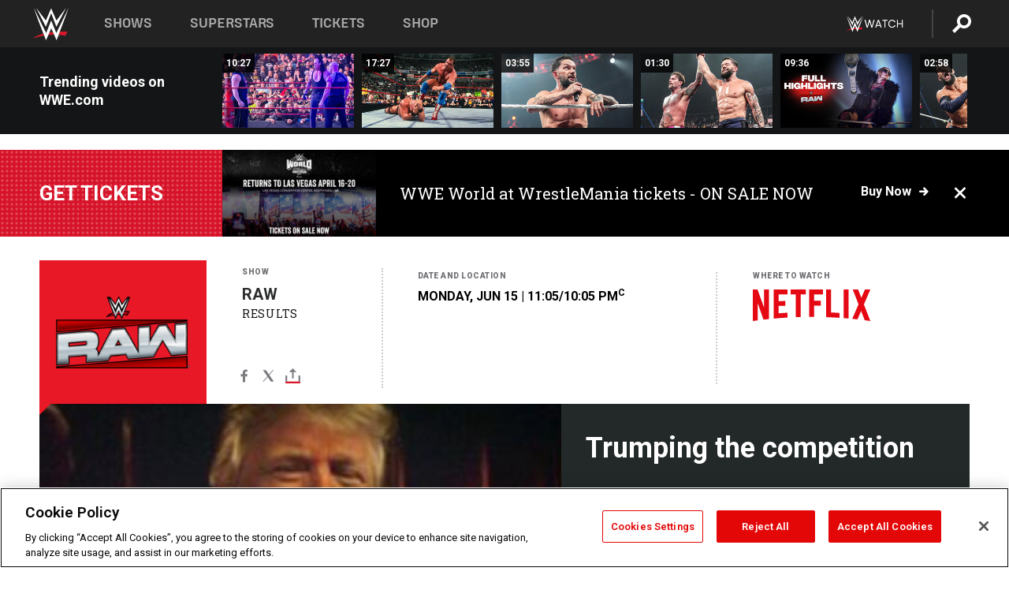

--- FILE ---
content_type: text/html; charset=utf-8
request_url: https://www.google.com/recaptcha/api2/aframe
body_size: 268
content:
<!DOCTYPE HTML><html><head><meta http-equiv="content-type" content="text/html; charset=UTF-8"></head><body><script nonce="MVU-tO2gki6q4Of3WDv0Ng">/** Anti-fraud and anti-abuse applications only. See google.com/recaptcha */ try{var clients={'sodar':'https://pagead2.googlesyndication.com/pagead/sodar?'};window.addEventListener("message",function(a){try{if(a.source===window.parent){var b=JSON.parse(a.data);var c=clients[b['id']];if(c){var d=document.createElement('img');d.src=c+b['params']+'&rc='+(localStorage.getItem("rc::a")?sessionStorage.getItem("rc::b"):"");window.document.body.appendChild(d);sessionStorage.setItem("rc::e",parseInt(sessionStorage.getItem("rc::e")||0)+1);localStorage.setItem("rc::h",'1769314968815');}}}catch(b){}});window.parent.postMessage("_grecaptcha_ready", "*");}catch(b){}</script></body></html>

--- FILE ---
content_type: text/css
request_url: https://www.wwe.com/f/css/css_TuDRK9jG_jre8_b_ByRZmDC-ls_BY7NwO2NTPwLBeY4.css?delta=0&language=en&theme=wwe_theme&include=eJyNUVuOwyAMvBAJR0IGXMoWMMJO0-zpl7ykTbsf-wOeh4aRAe-FoCwajmG8NSqibILvRVtgVJZIWBpUY6G1SPrWDTAjU_5DzMgMAdmkGO7yqRfyqBw11I5ypYJFeHx3DUPGMhlHacqF_2vPEMvu9W2qkEb4gteF8BESBeXEYI3cm-jjNuxarLIqz-iR9DmwLAlZ4UtSLI8z54AqwUKTGDvF5LFpmalXNoxOIpVT9ZEdPbEtutfvumJyvYfJ2OuYNYf1JzXKHft-eWHBvH_EM-LMejvHTH5KqOYZDXjWgSgkFAgbc0P0xkHz-kQr6Lm2QVs2S0hk-4MVCrJ-Jy5Onio2FmibzTaER6VY5GLayuo9Y1h3Fkv4JXCK7mEufMPiOzjW3anhpIZ98YNj_gFkVwl_
body_size: 13086
content:
@import url('https://fonts.googleapis.com/css?family=Roboto:500,300,400,700,900|Roboto+Condensed:400,700|Roboto+Slab:300,400');
/* @license GPL-2.0-or-later https://www.drupal.org/licensing/faq */
.ui-helper-hidden{display:none;}.ui-helper-hidden-accessible{border:0;clip:rect(0 0 0 0);height:1px;margin:-1px;overflow:hidden;padding:0;position:absolute;width:1px;}.ui-helper-reset{margin:0;padding:0;border:0;outline:0;line-height:1.3;text-decoration:none;font-size:100%;list-style:none;}.ui-helper-clearfix:before,.ui-helper-clearfix:after{content:"";display:table;border-collapse:collapse;}.ui-helper-clearfix:after{clear:both;}.ui-helper-zfix{width:100%;height:100%;top:0;left:0;position:absolute;opacity:0;}.ui-front{z-index:100;}.ui-state-disabled{cursor:default !important;pointer-events:none;}.ui-icon{display:inline-block;vertical-align:middle;margin-top:-.25em;position:relative;text-indent:-99999px;overflow:hidden;background-repeat:no-repeat;}.ui-widget-icon-block{left:50%;margin-left:-8px;display:block;}.ui-widget-overlay{position:fixed;top:0;left:0;width:100%;height:100%;}
.ui-controlgroup{vertical-align:middle;display:inline-block;}.ui-controlgroup > .ui-controlgroup-item{float:left;margin-left:0;margin-right:0;}.ui-controlgroup > .ui-controlgroup-item:focus,.ui-controlgroup > .ui-controlgroup-item.ui-visual-focus{z-index:9999;}.ui-controlgroup-vertical > .ui-controlgroup-item{display:block;float:none;width:100%;margin-top:0;margin-bottom:0;text-align:left;}.ui-controlgroup-vertical .ui-controlgroup-item{box-sizing:border-box;}.ui-controlgroup .ui-controlgroup-label{padding:.4em 1em;}.ui-controlgroup .ui-controlgroup-label span{font-size:80%;}.ui-controlgroup-horizontal .ui-controlgroup-label + .ui-controlgroup-item{border-left:none;}.ui-controlgroup-vertical .ui-controlgroup-label + .ui-controlgroup-item{border-top:none;}.ui-controlgroup-horizontal .ui-controlgroup-label.ui-widget-content{border-right:none;}.ui-controlgroup-vertical .ui-controlgroup-label.ui-widget-content{border-bottom:none;}.ui-controlgroup-vertical .ui-spinner-input{width:calc(100% - 2.4em);}.ui-controlgroup-vertical .ui-spinner .ui-spinner-up{border-top-style:solid;}
.ui-checkboxradio-label .ui-icon-background{box-shadow:inset 1px 1px 1px #ccc;border-radius:.12em;border:none;}.ui-checkboxradio-radio-label .ui-icon-background{width:16px;height:16px;border-radius:1em;overflow:visible;border:none;}.ui-checkboxradio-radio-label.ui-checkboxradio-checked .ui-icon,.ui-checkboxradio-radio-label.ui-checkboxradio-checked:hover .ui-icon{background-image:none;width:8px;height:8px;border-width:4px;border-style:solid;}.ui-checkboxradio-disabled{pointer-events:none;}
.ui-resizable{position:relative;}.ui-resizable-handle{position:absolute;font-size:0.1px;display:block;touch-action:none;}.ui-resizable-disabled .ui-resizable-handle,.ui-resizable-autohide .ui-resizable-handle{display:none;}.ui-resizable-n{cursor:n-resize;height:7px;width:100%;top:-5px;left:0;}.ui-resizable-s{cursor:s-resize;height:7px;width:100%;bottom:-5px;left:0;}.ui-resizable-e{cursor:e-resize;width:7px;right:-5px;top:0;height:100%;}.ui-resizable-w{cursor:w-resize;width:7px;left:-5px;top:0;height:100%;}.ui-resizable-se{cursor:se-resize;width:12px;height:12px;right:1px;bottom:1px;}.ui-resizable-sw{cursor:sw-resize;width:9px;height:9px;left:-5px;bottom:-5px;}.ui-resizable-nw{cursor:nw-resize;width:9px;height:9px;left:-5px;top:-5px;}.ui-resizable-ne{cursor:ne-resize;width:9px;height:9px;right:-5px;top:-5px;}
.ui-button{padding:.4em 1em;display:inline-block;position:relative;line-height:normal;margin-right:.1em;cursor:pointer;vertical-align:middle;text-align:center;-webkit-user-select:none;user-select:none;}.ui-button,.ui-button:link,.ui-button:visited,.ui-button:hover,.ui-button:active{text-decoration:none;}.ui-button-icon-only{width:2em;box-sizing:border-box;text-indent:-9999px;white-space:nowrap;}input.ui-button.ui-button-icon-only{text-indent:0;}.ui-button-icon-only .ui-icon{position:absolute;top:50%;left:50%;margin-top:-8px;margin-left:-8px;}.ui-button.ui-icon-notext .ui-icon{padding:0;width:2.1em;height:2.1em;text-indent:-9999px;white-space:nowrap;}input.ui-button.ui-icon-notext .ui-icon{width:auto;height:auto;text-indent:0;white-space:normal;padding:.4em 1em;}input.ui-button::-moz-focus-inner,button.ui-button::-moz-focus-inner{border:0;padding:0;}
.ui-dialog{position:absolute;top:0;left:0;padding:.2em;outline:0;}.ui-dialog .ui-dialog-titlebar{padding:.4em 1em;position:relative;}.ui-dialog .ui-dialog-title{float:left;margin:.1em 0;white-space:nowrap;width:90%;overflow:hidden;text-overflow:ellipsis;}.ui-dialog .ui-dialog-titlebar-close{position:absolute;right:.3em;top:50%;width:20px;margin:-10px 0 0 0;padding:1px;height:20px;}.ui-dialog .ui-dialog-content{position:relative;border:0;padding:.5em 1em;background:none;overflow:auto;}.ui-dialog .ui-dialog-buttonpane{text-align:left;border-width:1px 0 0 0;background-image:none;margin-top:.5em;padding:.3em 1em .5em .4em;}.ui-dialog .ui-dialog-buttonpane .ui-dialog-buttonset{float:right;}.ui-dialog .ui-dialog-buttonpane button{margin:.5em .4em .5em 0;cursor:pointer;}.ui-dialog .ui-resizable-n{height:2px;top:0;}.ui-dialog .ui-resizable-e{width:2px;right:0;}.ui-dialog .ui-resizable-s{height:2px;bottom:0;}.ui-dialog .ui-resizable-w{width:2px;left:0;}.ui-dialog .ui-resizable-se,.ui-dialog .ui-resizable-sw,.ui-dialog .ui-resizable-ne,.ui-dialog .ui-resizable-nw{width:7px;height:7px;}.ui-dialog .ui-resizable-se{right:0;bottom:0;}.ui-dialog .ui-resizable-sw{left:0;bottom:0;}.ui-dialog .ui-resizable-ne{right:0;top:0;}.ui-dialog .ui-resizable-nw{left:0;top:0;}.ui-draggable .ui-dialog-titlebar{cursor:move;}
.progress{position:relative;}.progress__track{min-width:100px;max-width:100%;height:16px;margin-top:5px;border:1px solid;background-color:#fff;}.progress__bar{width:3%;min-width:3%;max-width:100%;height:16px;background-color:#000;}.progress__description,.progress__percentage{overflow:hidden;margin-top:0.2em;color:#555;font-size:0.875em;}.progress__description{float:left;}[dir="rtl"] .progress__description{float:right;}.progress__percentage{float:right;}[dir="rtl"] .progress__percentage{float:left;}.progress--small .progress__track{height:7px;}.progress--small .progress__bar{height:7px;background-size:20px 20px;}
.ajax-progress{display:inline-block;padding:1px 5px 2px 5px;}[dir="rtl"] .ajax-progress{float:right;}.ajax-progress-throbber .throbber{display:inline;padding:1px 6px 2px;background:transparent url(/core/misc/throbber-active.gif) no-repeat 0 center;}.ajax-progress-throbber .message{display:inline;padding:1px 5px 2px;}tr .ajax-progress-throbber .throbber{margin:0 2px;}.ajax-progress-bar{width:16em;}.ajax-progress-fullscreen{position:fixed;z-index:1261;top:48.5%;left:49%;width:24px;height:24px;padding:4px;opacity:0.9;border-radius:7px;background-color:#232323;background-image:url(/core/misc/loading-small.gif);background-repeat:no-repeat;background-position:center center;}[dir="rtl"] .ajax-progress-fullscreen{right:49%;left:auto;}
.text-align-left{text-align:left;}.text-align-right{text-align:right;}.text-align-center{text-align:center;}.text-align-justify{text-align:justify;}.align-left{float:left;}.align-right{float:right;}.align-center{display:block;margin-right:auto;margin-left:auto;}
.fieldgroup{padding:0;border-width:0;}
.container-inline div,.container-inline label{display:inline-block;}.container-inline .details-wrapper{display:block;}.container-inline .hidden{display:none;}
.clearfix::after{display:table;clear:both;content:"";}
.js details:not([open]) .details-wrapper{display:none;}
.hidden{display:none;}.visually-hidden{position:absolute !important;overflow:hidden;clip:rect(1px,1px,1px,1px);width:1px;height:1px;word-wrap:normal;}.visually-hidden.focusable:active,.visually-hidden.focusable:focus-within{position:static !important;overflow:visible;clip:auto;width:auto;height:auto;}.invisible{visibility:hidden;}
.item-list__comma-list,.item-list__comma-list li{display:inline;}.item-list__comma-list{margin:0;padding:0;}.item-list__comma-list li::after{content:", ";}.item-list__comma-list li:last-child::after{content:"";}
.js .js-hide{display:none;}.js-show{display:none;}.js .js-show{display:block;}@media (scripting:enabled){.js-hide.js-hide{display:none;}.js-show{display:block;}}
.nowrap{white-space:nowrap;}
.position-container{position:relative;}
.reset-appearance{margin:0;padding:0;border:0 none;background:transparent;line-height:inherit;-webkit-appearance:none;appearance:none;}
.resize-none{resize:none;}.resize-vertical{min-height:2em;resize:vertical;}.resize-horizontal{max-width:100%;resize:horizontal;}.resize-both{max-width:100%;min-height:2em;resize:both;}
.system-status-counter__status-icon{display:inline-block;width:25px;height:25px;vertical-align:middle;}.system-status-counter__status-icon::before{display:block;width:100%;height:100%;content:"";background-repeat:no-repeat;background-position:center 2px;background-size:16px;}.system-status-counter__status-icon--error::before{background-image:url(/core/misc/icons/e32700/error.svg);}.system-status-counter__status-icon--warning::before{background-image:url(/core/misc/icons/e29700/warning.svg);}.system-status-counter__status-icon--checked::before{background-image:url(/core/misc/icons/73b355/check.svg);}
.system-status-report-counters__item{width:100%;margin-bottom:0.5em;padding:0.5em 0;text-align:center;white-space:nowrap;background-color:rgba(0,0,0,0.063);}@media screen and (min-width:60em){.system-status-report-counters{display:flex;flex-wrap:wrap;justify-content:space-between;}.system-status-report-counters__item--half-width{width:49%;}.system-status-report-counters__item--third-width{width:33%;}}
.system-status-general-info__item{margin-top:1em;padding:0 1em 1em;border:1px solid #ccc;}.system-status-general-info__item-title{border-bottom:1px solid #ccc;}
.tablesort{display:inline-block;width:16px;height:16px;background-size:100%;}.tablesort--asc{background-image:url(/core/misc/icons/787878/twistie-down.svg);}.tablesort--desc{background-image:url(/core/misc/icons/787878/twistie-up.svg);}
.blazy,.blazy *,.blazy *::before,.blazy *::after{box-sizing:border-box;}.b-lazy,.b-responsive{display:block;max-width:100%;height:auto;min-height:1px;}html:not(.js) .b-lazy[data-src],html:not(.js) [data-b-blur]{display:none;}.b-bg,.b-bg-static,.media--ratio .is-b-ie{display:block;background-repeat:no-repeat;background-position:center center;background-size:cover;}.b-loaded,.b-error,.b-bg.is-b-loading{opacity:1;}.litebox,.blazy iframe,.media iframe{display:block;max-width:100%;border:0;}.media--blazy,.media--fx{position:relative;}.media--blazy iframe{position:relative;z-index:1;width:100%;}.blazy svg,.media-wrapper--inline{max-width:100%;}.media-wrapper--inline{margin:auto;}.blazy .media{display:block;}.media--fx{overflow:hidden;}.media--fx img{display:block;width:100%;color:transparent;}.media--ratio .media__element,.media--ratio svg,.media--fx .b-blur{position:absolute;z-index:0;inset:0;width:100%;height:100%;min-height:1px;object-fit:cover;}.media--ratio audio.media__element{z-index:1;}.animated img,.b-bg.is-b-animated{opacity:1;}.field[data-blazy]{min-width:50%;}.blazy .media--blazy img.b-blur,.blazy .media--blazy img.media__element,.blazy .grid figure{margin:0;}.b-html,.media--instagram{min-height:140px;}.b-html iframe,.media--instagram iframe{min-height:420px;}.grid iframe,.blazy .twitter-tweet-rendered{max-width:100% !important;}.grid iframe,.grid .media__html > span{min-width:100% !important;}.b-html.b-loaded > img{position:absolute;z-index:-1;visibility:hidden;opacity:0;}.blazy .grid__content,.blazy .region__content{position:relative;overflow:visible;width:100%;max-width:100%;margin-block-end:0;}.b-error.b-checked{display:none;}.view.view--blazy,.view.view--blazy .view-content{display:block;}.blazy > .grid{margin-block-end:0;}
.teaser{position:relative;padding-block-end:var(--sp1-5);}.teaser::after{position:absolute;inset-block-end:0;width:var(--sp3);height:0;content:"";border-top:solid 2px var(--color--gray-95);}@media (min-width:62.5rem){.teaser{padding-block-end:var(--sp3);}}.teaser__content{display:grid;grid-auto-rows:max-content;gap:var(--sp);}.teaser__content .field:not(:last-child){margin-block-end:0;}@media (min-width:62.5rem){.teaser__content{gap:var(--sp2);}}.teaser__image{flex-shrink:0;margin:0;}.teaser__image:empty{display:none;}.teaser__image:empty + .teaser__title{flex-basis:auto;}.teaser__image a{display:block;}.teaser__image img{width:var(--sp3-5);height:var(--sp3-5);object-fit:cover;border-radius:50%;}@media (min-width:62.5rem){.teaser__image img{width:var(--grid-col-width);height:var(--grid-col-width);}}@media (min-width:62.5rem){.teaser__image{position:absolute;inset-block-start:0;inset-inline-start:calc(-1 * ((var(--grid-col-width) + var(--grid-gap))));margin:0;}}.teaser__meta{margin-block-end:var(--sp);}.teaser__title{margin-block:0;flex-basis:calc(100% - var(--sp4-5));color:var(--color-text-neutral-loud);font-size:1.5rem;line-height:var(--line-height-base);}@media (min-width:62.5rem){.teaser__title{flex-basis:auto;font-size:var(--sp2);line-height:var(--sp3);}}.teaser__top{display:flex;flex-wrap:nowrap;align-items:center;margin:0;gap:var(--sp1);margin-block-end:var(--sp1);}@media (min-width:62.5rem){.teaser__top{position:relative;}}
.ui-dialog ~ .ck-body-wrapper{--ck-z-panel:1261;}
.views-align-left{text-align:left;}.views-align-right{text-align:right;}.views-align-center{text-align:center;}.views-view-grid .views-col{float:left;}.views-view-grid .views-row{float:left;clear:both;width:100%;}.views-display-link + .views-display-link{margin-left:0.5em;}
.ui-widget{font-family:Arial,Helvetica,sans-serif;font-size:1em;}.ui-widget .ui-widget{font-size:1em;}.ui-widget input,.ui-widget select,.ui-widget textarea,.ui-widget button{font-family:Arial,Helvetica,sans-serif;font-size:1em;}.ui-widget.ui-widget-content{border:1px solid #c5c5c5;}.ui-widget-content{border:1px solid #dddddd;background:#ffffff;color:#333333;}.ui-widget-content a{color:#333333;}.ui-widget-header{border:1px solid #dddddd;background:#e9e9e9;color:#333333;font-weight:bold;}.ui-widget-header a{color:#333333;}.ui-state-default,.ui-widget-content .ui-state-default,.ui-widget-header .ui-state-default,.ui-button,html .ui-button.ui-state-disabled:hover,html .ui-button.ui-state-disabled:active{border:1px solid #c5c5c5;background:#f6f6f6;font-weight:normal;color:#454545;}.ui-state-default a,.ui-state-default a:link,.ui-state-default a:visited,a.ui-button,a:link.ui-button,a:visited.ui-button,.ui-button{color:#454545;text-decoration:none;}.ui-state-hover,.ui-widget-content .ui-state-hover,.ui-widget-header .ui-state-hover,.ui-state-focus,.ui-widget-content .ui-state-focus,.ui-widget-header .ui-state-focus,.ui-button:hover,.ui-button:focus{border:1px solid #cccccc;background:#ededed;font-weight:normal;color:#2b2b2b;}.ui-state-hover a,.ui-state-hover a:hover,.ui-state-hover a:link,.ui-state-hover a:visited,.ui-state-focus a,.ui-state-focus a:hover,.ui-state-focus a:link,.ui-state-focus a:visited,a.ui-button:hover,a.ui-button:focus{color:#2b2b2b;text-decoration:none;}.ui-visual-focus{box-shadow:0 0 3px 1px rgb(94,158,214);}.ui-state-active,.ui-widget-content .ui-state-active,.ui-widget-header .ui-state-active,a.ui-button:active,.ui-button:active,.ui-button.ui-state-active:hover{border:1px solid #003eff;background:#007fff;font-weight:normal;color:#ffffff;}.ui-icon-background,.ui-state-active .ui-icon-background{border:#003eff;background-color:#ffffff;}.ui-state-active a,.ui-state-active a:link,.ui-state-active a:visited{color:#ffffff;text-decoration:none;}.ui-state-highlight,.ui-widget-content .ui-state-highlight,.ui-widget-header .ui-state-highlight{border:1px solid #dad55e;background:#fffa90;color:#777620;}.ui-state-checked{border:1px solid #dad55e;background:#fffa90;}.ui-state-highlight a,.ui-widget-content .ui-state-highlight a,.ui-widget-header .ui-state-highlight a{color:#777620;}.ui-state-error,.ui-widget-content .ui-state-error,.ui-widget-header .ui-state-error{border:1px solid #f1a899;background:#fddfdf;color:#5f3f3f;}.ui-state-error a,.ui-widget-content .ui-state-error a,.ui-widget-header .ui-state-error a{color:#5f3f3f;}.ui-state-error-text,.ui-widget-content .ui-state-error-text,.ui-widget-header .ui-state-error-text{color:#5f3f3f;}.ui-priority-primary,.ui-widget-content .ui-priority-primary,.ui-widget-header .ui-priority-primary{font-weight:bold;}.ui-priority-secondary,.ui-widget-content .ui-priority-secondary,.ui-widget-header .ui-priority-secondary{opacity:.7;font-weight:normal;}.ui-state-disabled,.ui-widget-content .ui-state-disabled,.ui-widget-header .ui-state-disabled{opacity:.35;background-image:none;}.ui-icon{width:16px;height:16px;}.ui-icon,.ui-widget-content .ui-icon{background-image:url(/core/assets/vendor/jquery.ui/themes/base/images/ui-icons_444444_256x240.png);}.ui-widget-header .ui-icon{background-image:url(/core/assets/vendor/jquery.ui/themes/base/images/ui-icons_444444_256x240.png);}.ui-state-hover .ui-icon,.ui-state-focus .ui-icon,.ui-button:hover .ui-icon,.ui-button:focus .ui-icon{background-image:url(/core/assets/vendor/jquery.ui/themes/base/images/ui-icons_555555_256x240.png);}.ui-state-active .ui-icon,.ui-button:active .ui-icon{background-image:url(/core/assets/vendor/jquery.ui/themes/base/images/ui-icons_ffffff_256x240.png);}.ui-state-highlight .ui-icon,.ui-button .ui-state-highlight.ui-icon{background-image:url(/core/assets/vendor/jquery.ui/themes/base/images/ui-icons_777620_256x240.png);}.ui-state-error .ui-icon,.ui-state-error-text .ui-icon{background-image:url(/core/assets/vendor/jquery.ui/themes/base/images/ui-icons_cc0000_256x240.png);}.ui-button .ui-icon{background-image:url(/core/assets/vendor/jquery.ui/themes/base/images/ui-icons_777777_256x240.png);}.ui-icon-blank.ui-icon-blank.ui-icon-blank{background-image:none;}.ui-icon-caret-1-n{background-position:0 0;}.ui-icon-caret-1-ne{background-position:-16px 0;}.ui-icon-caret-1-e{background-position:-32px 0;}.ui-icon-caret-1-se{background-position:-48px 0;}.ui-icon-caret-1-s{background-position:-65px 0;}.ui-icon-caret-1-sw{background-position:-80px 0;}.ui-icon-caret-1-w{background-position:-96px 0;}.ui-icon-caret-1-nw{background-position:-112px 0;}.ui-icon-caret-2-n-s{background-position:-128px 0;}.ui-icon-caret-2-e-w{background-position:-144px 0;}.ui-icon-triangle-1-n{background-position:0 -16px;}.ui-icon-triangle-1-ne{background-position:-16px -16px;}.ui-icon-triangle-1-e{background-position:-32px -16px;}.ui-icon-triangle-1-se{background-position:-48px -16px;}.ui-icon-triangle-1-s{background-position:-65px -16px;}.ui-icon-triangle-1-sw{background-position:-80px -16px;}.ui-icon-triangle-1-w{background-position:-96px -16px;}.ui-icon-triangle-1-nw{background-position:-112px -16px;}.ui-icon-triangle-2-n-s{background-position:-128px -16px;}.ui-icon-triangle-2-e-w{background-position:-144px -16px;}.ui-icon-arrow-1-n{background-position:0 -32px;}.ui-icon-arrow-1-ne{background-position:-16px -32px;}.ui-icon-arrow-1-e{background-position:-32px -32px;}.ui-icon-arrow-1-se{background-position:-48px -32px;}.ui-icon-arrow-1-s{background-position:-65px -32px;}.ui-icon-arrow-1-sw{background-position:-80px -32px;}.ui-icon-arrow-1-w{background-position:-96px -32px;}.ui-icon-arrow-1-nw{background-position:-112px -32px;}.ui-icon-arrow-2-n-s{background-position:-128px -32px;}.ui-icon-arrow-2-ne-sw{background-position:-144px -32px;}.ui-icon-arrow-2-e-w{background-position:-160px -32px;}.ui-icon-arrow-2-se-nw{background-position:-176px -32px;}.ui-icon-arrowstop-1-n{background-position:-192px -32px;}.ui-icon-arrowstop-1-e{background-position:-208px -32px;}.ui-icon-arrowstop-1-s{background-position:-224px -32px;}.ui-icon-arrowstop-1-w{background-position:-240px -32px;}.ui-icon-arrowthick-1-n{background-position:1px -48px;}.ui-icon-arrowthick-1-ne{background-position:-16px -48px;}.ui-icon-arrowthick-1-e{background-position:-32px -48px;}.ui-icon-arrowthick-1-se{background-position:-48px -48px;}.ui-icon-arrowthick-1-s{background-position:-64px -48px;}.ui-icon-arrowthick-1-sw{background-position:-80px -48px;}.ui-icon-arrowthick-1-w{background-position:-96px -48px;}.ui-icon-arrowthick-1-nw{background-position:-112px -48px;}.ui-icon-arrowthick-2-n-s{background-position:-128px -48px;}.ui-icon-arrowthick-2-ne-sw{background-position:-144px -48px;}.ui-icon-arrowthick-2-e-w{background-position:-160px -48px;}.ui-icon-arrowthick-2-se-nw{background-position:-176px -48px;}.ui-icon-arrowthickstop-1-n{background-position:-192px -48px;}.ui-icon-arrowthickstop-1-e{background-position:-208px -48px;}.ui-icon-arrowthickstop-1-s{background-position:-224px -48px;}.ui-icon-arrowthickstop-1-w{background-position:-240px -48px;}.ui-icon-arrowreturnthick-1-w{background-position:0 -64px;}.ui-icon-arrowreturnthick-1-n{background-position:-16px -64px;}.ui-icon-arrowreturnthick-1-e{background-position:-32px -64px;}.ui-icon-arrowreturnthick-1-s{background-position:-48px -64px;}.ui-icon-arrowreturn-1-w{background-position:-64px -64px;}.ui-icon-arrowreturn-1-n{background-position:-80px -64px;}.ui-icon-arrowreturn-1-e{background-position:-96px -64px;}.ui-icon-arrowreturn-1-s{background-position:-112px -64px;}.ui-icon-arrowrefresh-1-w{background-position:-128px -64px;}.ui-icon-arrowrefresh-1-n{background-position:-144px -64px;}.ui-icon-arrowrefresh-1-e{background-position:-160px -64px;}.ui-icon-arrowrefresh-1-s{background-position:-176px -64px;}.ui-icon-arrow-4{background-position:0 -80px;}.ui-icon-arrow-4-diag{background-position:-16px -80px;}.ui-icon-extlink{background-position:-32px -80px;}.ui-icon-newwin{background-position:-48px -80px;}.ui-icon-refresh{background-position:-64px -80px;}.ui-icon-shuffle{background-position:-80px -80px;}.ui-icon-transfer-e-w{background-position:-96px -80px;}.ui-icon-transferthick-e-w{background-position:-112px -80px;}.ui-icon-folder-collapsed{background-position:0 -96px;}.ui-icon-folder-open{background-position:-16px -96px;}.ui-icon-document{background-position:-32px -96px;}.ui-icon-document-b{background-position:-48px -96px;}.ui-icon-note{background-position:-64px -96px;}.ui-icon-mail-closed{background-position:-80px -96px;}.ui-icon-mail-open{background-position:-96px -96px;}.ui-icon-suitcase{background-position:-112px -96px;}.ui-icon-comment{background-position:-128px -96px;}.ui-icon-person{background-position:-144px -96px;}.ui-icon-print{background-position:-160px -96px;}.ui-icon-trash{background-position:-176px -96px;}.ui-icon-locked{background-position:-192px -96px;}.ui-icon-unlocked{background-position:-208px -96px;}.ui-icon-bookmark{background-position:-224px -96px;}.ui-icon-tag{background-position:-240px -96px;}.ui-icon-home{background-position:0 -112px;}.ui-icon-flag{background-position:-16px -112px;}.ui-icon-calendar{background-position:-32px -112px;}.ui-icon-cart{background-position:-48px -112px;}.ui-icon-pencil{background-position:-64px -112px;}.ui-icon-clock{background-position:-80px -112px;}.ui-icon-disk{background-position:-96px -112px;}.ui-icon-calculator{background-position:-112px -112px;}.ui-icon-zoomin{background-position:-128px -112px;}.ui-icon-zoomout{background-position:-144px -112px;}.ui-icon-search{background-position:-160px -112px;}.ui-icon-wrench{background-position:-176px -112px;}.ui-icon-gear{background-position:-192px -112px;}.ui-icon-heart{background-position:-208px -112px;}.ui-icon-star{background-position:-224px -112px;}.ui-icon-link{background-position:-240px -112px;}.ui-icon-cancel{background-position:0 -128px;}.ui-icon-plus{background-position:-16px -128px;}.ui-icon-plusthick{background-position:-32px -128px;}.ui-icon-minus{background-position:-48px -128px;}.ui-icon-minusthick{background-position:-64px -128px;}.ui-icon-close{background-position:-80px -128px;}.ui-icon-closethick{background-position:-96px -128px;}.ui-icon-key{background-position:-112px -128px;}.ui-icon-lightbulb{background-position:-128px -128px;}.ui-icon-scissors{background-position:-144px -128px;}.ui-icon-clipboard{background-position:-160px -128px;}.ui-icon-copy{background-position:-176px -128px;}.ui-icon-contact{background-position:-192px -128px;}.ui-icon-image{background-position:-208px -128px;}.ui-icon-video{background-position:-224px -128px;}.ui-icon-script{background-position:-240px -128px;}.ui-icon-alert{background-position:0 -144px;}.ui-icon-info{background-position:-16px -144px;}.ui-icon-notice{background-position:-32px -144px;}.ui-icon-help{background-position:-48px -144px;}.ui-icon-check{background-position:-64px -144px;}.ui-icon-bullet{background-position:-80px -144px;}.ui-icon-radio-on{background-position:-96px -144px;}.ui-icon-radio-off{background-position:-112px -144px;}.ui-icon-pin-w{background-position:-128px -144px;}.ui-icon-pin-s{background-position:-144px -144px;}.ui-icon-play{background-position:0 -160px;}.ui-icon-pause{background-position:-16px -160px;}.ui-icon-seek-next{background-position:-32px -160px;}.ui-icon-seek-prev{background-position:-48px -160px;}.ui-icon-seek-end{background-position:-64px -160px;}.ui-icon-seek-start{background-position:-80px -160px;}.ui-icon-seek-first{background-position:-80px -160px;}.ui-icon-stop{background-position:-96px -160px;}.ui-icon-eject{background-position:-112px -160px;}.ui-icon-volume-off{background-position:-128px -160px;}.ui-icon-volume-on{background-position:-144px -160px;}.ui-icon-power{background-position:0 -176px;}.ui-icon-signal-diag{background-position:-16px -176px;}.ui-icon-signal{background-position:-32px -176px;}.ui-icon-battery-0{background-position:-48px -176px;}.ui-icon-battery-1{background-position:-64px -176px;}.ui-icon-battery-2{background-position:-80px -176px;}.ui-icon-battery-3{background-position:-96px -176px;}.ui-icon-circle-plus{background-position:0 -192px;}.ui-icon-circle-minus{background-position:-16px -192px;}.ui-icon-circle-close{background-position:-32px -192px;}.ui-icon-circle-triangle-e{background-position:-48px -192px;}.ui-icon-circle-triangle-s{background-position:-64px -192px;}.ui-icon-circle-triangle-w{background-position:-80px -192px;}.ui-icon-circle-triangle-n{background-position:-96px -192px;}.ui-icon-circle-arrow-e{background-position:-112px -192px;}.ui-icon-circle-arrow-s{background-position:-128px -192px;}.ui-icon-circle-arrow-w{background-position:-144px -192px;}.ui-icon-circle-arrow-n{background-position:-160px -192px;}.ui-icon-circle-zoomin{background-position:-176px -192px;}.ui-icon-circle-zoomout{background-position:-192px -192px;}.ui-icon-circle-check{background-position:-208px -192px;}.ui-icon-circlesmall-plus{background-position:0 -208px;}.ui-icon-circlesmall-minus{background-position:-16px -208px;}.ui-icon-circlesmall-close{background-position:-32px -208px;}.ui-icon-squaresmall-plus{background-position:-48px -208px;}.ui-icon-squaresmall-minus{background-position:-64px -208px;}.ui-icon-squaresmall-close{background-position:-80px -208px;}.ui-icon-grip-dotted-vertical{background-position:0 -224px;}.ui-icon-grip-dotted-horizontal{background-position:-16px -224px;}.ui-icon-grip-solid-vertical{background-position:-32px -224px;}.ui-icon-grip-solid-horizontal{background-position:-48px -224px;}.ui-icon-gripsmall-diagonal-se{background-position:-64px -224px;}.ui-icon-grip-diagonal-se{background-position:-80px -224px;}.ui-corner-all,.ui-corner-top,.ui-corner-left,.ui-corner-tl{border-top-left-radius:3px;}.ui-corner-all,.ui-corner-top,.ui-corner-right,.ui-corner-tr{border-top-right-radius:3px;}.ui-corner-all,.ui-corner-bottom,.ui-corner-left,.ui-corner-bl{border-bottom-left-radius:3px;}.ui-corner-all,.ui-corner-bottom,.ui-corner-right,.ui-corner-br{border-bottom-right-radius:3px;}.ui-widget-overlay{background:#aaaaaa;opacity:.3;}.ui-widget-shadow{box-shadow:0 0 5px #666666;}
.addtoany{display:inline;}.addtoany_list{display:inline;line-height:16px;}.addtoany_list > a,.addtoany_list a img,.addtoany_list a > span{vertical-align:middle;}.addtoany_list > a{border:0;display:inline-block;font-size:16px;padding:0 4px;}.addtoany_list.a2a_kit_size_32 > a{font-size:32px;}.addtoany_list .a2a_counter img{float:left;}.addtoany_list a span.a2a_img{display:inline-block;height:16px;opacity:1;overflow:hidden;width:16px;}.addtoany_list a span{display:inline-block;float:none;}.addtoany_list.a2a_kit_size_32 a > span{border-radius:4px;height:32px;line-height:32px;opacity:1;width:32px;}.addtoany_list a:hover:hover img,.addtoany_list a:hover span{opacity:.7;}.addtoany_list a.addtoany_share_save img{border:0;width:auto;height:auto;}.addtoany_list a .a2a_count{position:relative;}
.element-invisible{display:none;}.wwe-episode--header__wrapper{clear:both;}.wwe-episode--header{display:flex;-webkit-flex-direction:column;-ms-flex-direction:column;flex-direction:column;}.wwe-episode--header__section{border-top:2px dotted #a2a8ab;padding:15px 0;margin:0 15px;}.wwe-episode--header__section:nth-child(1),.wwe-episode--header__section:nth-child(2){border:none;}.wwe-episode--header-logo{position:relative;display:block;width:100%;height:58px;margin:0;padding:5px 0 15px;background-color:#232828;}.wwe-episode--header-logo img{max-height:50px;margin:0 auto;}a{transition:color 0.3s ease;text-decoration:none;}.wwe-episode--header-logo:after{content:"";position:absolute;display:block;left:0;bottom:-14px;border-bottom:15px solid transparent;border-left:15px solid var(--bg-color,#232828);z-index:2;}.wwe-episode--header__wrapper .wwe-episode--logo__smackdown::after{border-left-color:var(--bg-color,#3b30fe);}.wwe-episode--header__wrapper .wwe-episode--logo__raw::after{border-left-color:var(--bg-color,#eb1826);}.wwe-episode--header__wrapper .wwe-episode--logo__wwe-nxt::after{border-left-color:var(--bg-color,#000);}.wwe-episode--header__section--inner{margin-bottom:20px;position:relative;}.wwe-episode--header--info .wwe-episode--header__section--inner{padding:0 15px;}.wwe-episode--show-title{margin:0;font-weight:bold;font-size:26px;text-transform:uppercase;word-break:break-word;max-width:90%;color:#121212;line-height:1.15;letter-spacing:normal;}.node--type-episode .wwe-episode--show-title{color:#fff;}.wwe-episode--show-status{margin:0;font-family:"Roboto Slab";font-weight:normal;font-size:14px;letter-spacing:0.05em;text-transform:uppercase;line-height:1.15;}.node--type-episode .wwe-episode--show-status{color:#fff;}.wwe-episode--header__section--inner .wwe-episode-social{position:absolute;top:0;right:0;}.wwe-episode-social svg{fill:#7d7a7f;}.wwe-episode--logo__raw{background-color:#eb1826;}.wwe-episode--logo__smackdown{background-color:#3b30fe;}.wwe-episode--logo__wwe-nxt{background-color:#000;}.wwe-episode-social .custom-tooltip .tooltiptext{width:max-content;background-color:#000;font-size:14px;font-weight:400;position:absolute;z-index:1000;top:100%;right:-50%;box-shadow:0px 0px 8px #00000012;height:auto;padding:5px 10px 0px 10px;border:none;}.wwe-episode-social .custom-tooltip .tooltiptext::after{content:'';position:absolute;bottom:100%;left:80%;rotate:180deg;margin-left:-5px;border-width:8px;border-style:solid;border-color:#000 transparent transparent transparent;}.wwe-episode-social .custom-tooltip .tooltiptext li{padding:0px 0px;position:relative;float:left;width:46px;height:46px;margin:0;text-align:center;}.wwe-episode-social .custom-tooltip .tooltiptext li a{text-decoration:none;color:#333;width:36px;height:36px;padding:4px;}.wwe-episode--venue{-webkit-order:6;-ms-flex-order:6;order:6;padding-top:0;}.wwe-episode--header__section.wwe-episode--venue{border-top:none;}.wwe-episode--broadcast{-webkit-order:7;-ms-flex-order:7;order:7;margin-bottom:-5px;}.episode-feed-card--main-col .wwe-episode-social{position:relative;top:0px;left:0px;width:210px;}@media (max-width:767px){.episode-feed-card--main-col .wwe-episode-social{display:inline-block;width:auto;}.episode-feed-card--body p:nth-child(1){font-size:14px;line-height:25px;margin-bottom:15px;font-weight:500;}}div#block-ads-rail{width:30%;margin:0;padding:15px;float:right;position:absolute;top:23%;right:0;}.wwe-episode--venue .wwe-episode--header__section--inner{border:0;margin-bottom:20px;position:relative;}.wwe-episode--header__section--title{margin:0 0 12px;color:#727075;font-weight:800;letter-spacing:0.05em;line-height:1;text-transform:uppercase;white-space:nowrap;}.wwe-episode--venue--date{margin:10px 0;font-size:14px;font-weight:bold;text-transform:uppercase;white-space:nowrap;line-height:1.15;letter-spacing:normal;color:#000;}.wwe-episode--venue--loc{margin:0;font-family:"Roboto Slab";font-weight:normal;text-transform:uppercase;letter-spacing:normal;font-size:1px;line-height:1.6em;}.wwe-episode-featured--wrapper{position:relative;overflow:hidden;background-color:#232828;padding:0;}.wwe-episode-featured--img{margin:0;padding:0;float:left;}.wwe-episode-featured--wrapper .wwe-episode-featured--img img{width:auto;}@media (max-width:767px){.wwe-episode-featured--img{display:none;}}img{display:block;height:auto;border:0;max-width:100%;}.wwe-episode-featured{-webkit-order:4;-ms-flex-order:4;order:4;background:#232828;color:#fff;}@media (max-width:767px){.wwe-episode-featured{width:100%;padding:15px 15px 25px;float:left;}}.wwe-episode-feature__w-countdown .wwe-episode--countdown{color:white;text-transform:uppercase;-webkit-justify-content:space-between;justify-content:space-between;text-align:center;}@media (max-width:767px){.wwe-episode--countdown .wwe-episode--countdown__child{padding:0 15px;}}.wwe-episode--countdown .wwe-episode--countdown__child:last-child{border-right:0;}.wwe-episode--countdown .wwe-episode--countdown__child{float:left;border-right:1px solid #3a4242;text-align:center;max-width:25%;}.wwe-episode-feature__w-countdown .time-until-event-units{display:inline-block;font-family:"Roboto Condensed","Roboto","Verdana","Arial",sans-serif;font-size:1rem;font-weight:bold;line-height:1;width:100%;color:#fff;}.wwe-episode--countdown .time-until-event-figure{display:inline-block;margin-top:5px;width:100%;font-size:26px;font-family:"Roboto Condensed","Roboto","Verdana","Arial",sans-serif;color:#fff;line-height:1;}.wwe-episode--countdown__border-bottom{width:100%;position:relative;height:5px;background-color:#fff;margin:95px 0 25px;}.wwe-episode--countdown__border-bottom:before,.wwe-episode--countdown__border-bottom:after{height:5px;content:'';padding:0 16px;position:absolute;}.wwe-episode--countdown__border-bottom:before{left:-31px;background-color:#ec1927;}.wwe-episode--countdown__border-bottom:after{background-color:#fff;right:-32px;top:0px;}.wwe-episode--countdown__border-bottom span{background-color:#ec1927;width:50%;height:100%;display:block;}.wwe-episode-featured--title{margin:0;font-weight:bold;font-size:25px;color:#fff;font-family:"Roboto","Verdana","Arial",sans-serif;}.wwe-episode-featured--summary{margin:10px 0 0 0;color:#fff;font-size:14px;line-height:1.3em;letter-spacing:0.05em;}.wwe-mobile-episode p{margin:30px 0 0 0;color:#fff;font-size:14px;line-height:1.3em;letter-spacing:0.05em;}@media (max-width:767px){.wwe-episode--live{margin:0;-webkit-flex-direction:column;-ms-flex-direction:column;flex-direction:column;order:2;}}.wwe-episode--live{display:-webkit-flex;display:-ms-flexbox;display:flex;height:initial;background-color:#232828;}.wwe-episode--live__info{float:left;position:relative;background-color:#232828;-webkit-order:1;-ms-flex-order:1;order:1;}.wwe-episode--live__text{position:absolute;bottom:20px;left:22px;font-family:'Roboto';color:#fff;width:100%;z-index:5;}.wwe-episode--live__info:after{content:'';position:absolute;left:0;bottom:0;width:100%;background:linear-gradient(to bottom,transparent 0%,#000 100%);z-index:1;}.wwe-episode--link__tag{text-transform:uppercase;background-color:#eb1826;width:70px;height:35px;font-size:15px;letter-spacing:1.5px;line-height:35px;width:70px;text-align:center;float:left;font-weight:800;}.wwe-episode--link__hash{float:left;font-size:15px;font-weight:bold;text-transform:uppercase;margin:5px 0 0 23px;}.wwe-episode--live__headline{clear:left;font-size:26px;line-height:31px;padding:11px 15px;font-weight:700;color:#fff;background-color:#232828;order:4;}.wwe-episode--live__preview{-webkit-order:1;-ms-flex-order:1;order:1;color:#fff;background-color:#232828;}.slick-slider{position:relative;display:block;box-sizing:border-box;-moz-box-sizing:border-box;-webkit-touch-callout:none;-webkit-user-select:none;-moz-user-select:none;-ms-user-select:none;user-select:none;-ms-touch-action:pan-y;touch-action:pan-y;-webkit-tap-highlight-color:transparent;}.js-carousel,.js-carousel *{outline:none;}.wwe-episode--live__preview__list .slick-list,.wwe-episode--live__preview__list .slick-track{height:auto !important;background-color:#232828;}.slick-list{position:relative;overflow:hidden;display:block;margin:0;padding:0;}.slick-track{position:relative;left:0;top:0;display:block;}.slick-track:before,.slick-track:after{content:"";display:table;}.slick-track:after{clear:both;}.wwe-episode--live__preview__list--item{margin:0;height:auto !important;}.slick-slide{float:left;min-height:1px;}.wwe-episode--live__previewheader{padding:30px 30px 10px;background-color:initial;width:100%;}.wwe-episode--live__previewheader--eyebrow{text-transform:uppercase;font-size:14px;line-height:14px;font-weight:bold;}.wwe-episode--live__previewheader--headline{margin:15px 0 0 0;font-size:20px;line-height:24px;font-weight:bold;}.wwe-episode--live__previewheader--body{margin-top:15px;font-family:"Roboto Slab";font-size:14px;line-height:20px;}.wwe-episode--live__preview__list{display:-webkit-flex;display:-ms-flexbox;display:flex;padding:0;height:100%;}.wwe-episode--live__preview__list .slick-arrow{font-style:normal;font-weight:normal;font-variant:normal;text-transform:none;line-height:1;text-decoration:none;-webkit-font-smoothing:antialiased;-moz-osx-font-smoothing:grayscale;display:block;overflow:hidden;padding:0;border:none;position:absolute;width:60px;height:60px;margin:auto;background-color:transparent;z-index:999;cursor:pointer;transform:none;display:none!important;}.slick-prev:before{content:'\e602' !important;position:absolute;left:0px;right:0px;display:inline-block;font-family:'icons' !important;font-size:60px !important;line-height:40px !important;text-align:center;z-index:22;padding:0px;top:16px;opacity:unset !important;}.slick-next:before{content:'\e603' !important;position:absolute;left:0px;right:0px;display:inline-block;font-family:'icons' !important;font-size:60px !important;line-height:40px !important;text-align:center;z-index:22;padding:0px;top:16px;opacity:unset !important;}.slick-prev:hover:before,.slick-prev:focus:before,.slick-next:hover:before,.slick-next:focus:before{opacity:unset !important;}.wwe-episode--live__preview__list .slick-dots{-webkit-flex:1 1 auto;-ms-flex:1 1 auto;flex:1 1 auto;margin:0;padding:0 5px;position:relative;top:0px;}.wwe-episode--live__preview__list .slick-dots li button{width:10px;height:10px;}.wwe-episode--live__preview__list .slick-dots li{margin:0;display:inline-block;vertical-align:middle;line-height:inherit;}.wwe-episode--live__preview__list li.slick-active button{background:#d7182a;}.wwe-episode--live__preview__list li:not(.slick-active) button{background-color:#7c8284;}.wwe-episode--live__preview__list li button{position:relative;top:3px;cursor:pointer;padding:0;border-radius:50%;border:none;text-indent:-9999px;}.wwe-episode--live:after{content:'';display:table;clear:both;}.wwe-episode--header__section.wwe-episode--header-inserted-image{-webkit-order:2;-ms-flex-order:2;order:2;padding:0;margin-left:0;margin-right:0;}.wwe-episode--header__section.wwe-episode--header-inserted-image img{width:100%;}@media (max-width:767px){.wwe-episode--live__wrapper .wwe-episode-featured--wrapper{display:flex;}.wwe-episode--header--info{position:relative;-webkit-order:3;-ms-flex-order:3;order:3;background-color:#232828;margin:0;border-bottom:2px dotted #fff;}div#block-episode-featured{display:none;}.wwe-episode--header--info:before{left:0;}.wwe-episode--header--info:before,.wwe-episode--header--info:after{content:"";display:block;background-color:#232828;height:2px;width:15px;position:absolute;bottom:-2px;}.wwe-episode--header--info:after{right:0;}}@media (max-width:767px){.wwe-shows__section--wrapper.episode-feed-cards--wrapper,.wwe-shows__section--wrapper.quick-hits--wrapper__special,.wwe-shows__section--wrapper.quick-hits--wrapper__episodes{margin-top:20px;padding:0 15px;}.wwe-shows__section--wrapper.episode-feed-cards--wrapper.episode-feed-cards--wrapper__special-result,.wwe-shows__section--wrapper.episode-feed-cards--wrapper.episode-feed-cards--wrapper__special-preview{padding:0;}}.wwe-shows__section--title{color:#000;font-family:"Roboto","Verdana","Arial",sans-serif;font-weight:bold;line-height:1;}@media (max-width:767px){.wwe-shows__section--title{margin:20px 0 12px;font-size:16px;}.wwe-shows__section--title-type{display:block;margin:20px 0 5px;}}.wwe-shows__section--title-type{font-family:"Roboto","Verdana","Arial",sans-serif;line-height:1;font-weight:normal;color:#727075;}@media (max-width:767px){.quick-hits--wrapper a{padding:12px 0;font-size:21px;}}.quick-hits--wrapper a{display:block;color:#000;font-family:"Roboto Slab";border-bottom:1px solid #dedede;margin:0;border-top:1px solid #dedede;}.episode-feed-cards--wrapper .episode-feed-cards--header{padding-top:25px;}.episode-feed-card{margin-top:0;margin-bottom:0;padding-top:0;position:relative;border-top:none;border-bottom:3px dotted #232828;}.episode-feed-card--main-col{padding-bottom:0;position:relative;}.episode-feed-cards__special-result,.episode-feed-cards__special-preview{border-left:0;margin-left:0;padding-left:0;}.episode-feed-cards__special-result .episode-feed-card:first-child,.episode-feed-cards__special-preview .episode-feed-card:first-child{margin-top:0;}.episode-feed-cards__special-result .episode-feed-card,.episode-feed-cards__special-preview .episode-feed-card{padding:40px 0 30px;margin-bottom:0;}@media (max-width:767px){.episode-feed-cards__special-result .episode-feed-card,.episode-feed-cards__special-preview .episode-feed-card{padding:0 0 15px 0;margin-bottom:20px;}.episode-feed-card__left-side{margin-top:15px;display:inline-block;width:100%;}.episode-feed-card__right-side{padding:0;margin-top:5px;display:inline-block;width:100%;}.episode-feed-card__left-side .episode-feed-card--main-col{padding-bottom:0px;}.episode-feed-card__left-side .episode-feed-card--main-col .episode-feed-card--title{padding-right:50px;font-size:21px;margin-bottom:-5px;line-height:25px !important;}}.episode-feed-card__left-side .episode-feed-card--main-col{position:relative;width:100%;border-right:none;display:block;float:left;}.episode-feed-cards__special-result .episode-feed-card,.episode-feed-cards__special-preview .episode-feed-card{border-color:#151515;position:relative;border-top:none;border-bottom:3px dotted #232828;border-left:0;}.episode-feed-cards__special-result .episode-feed-card a,.episode-feed-cards__special-preview .episode-feed-card a{transition:color 0.3s ease;text-decoration:none;border-top:0;border-bottom:0;padding-left:10px;font-size:18px;display:inline;}.episode-feed-cards__special-result .episode-feed-card:before,.episode-feed-cards__special-preview .episode-feed-card:before,.episode-feed-cards--wrapper__special-live .episode-feed-card:before{display:none;}.episode-feed-card__left-side .episode-feed-card--main-col{position:relative;width:100%;border-right:none;display:block;float:left;}.episode-feed-card__left-side .episode-feed-card--main-col .episode-feed-card--title{margin-top:0;line-height:1;font-weight:bold;}.episode-feed-card__left-side .episode-feed-card--main-col .episode-feed-card--title a{position:relative;display:inline-block;vertical-align:middle;color:#e11abf;cursor:pointer;margin-left:0.1em;transition:color 0.3s ease;text-decoration:none;border-top:0;border-bottom:0;padding:0;}.episode-feed-cards__special-result .episode-feed-card .episode-feed-card--read-more,.episode-feed-cards__special-preview .episode-feed-card .episode-feed-card--read-more{font-size:16px;color:#121212;margin-bottom:0;margin-top:10px;display:block;font-weight:bold;text-transform:capitalize;}@media(max-width:767px){.episode-feed-cards__special-result .episode-feed-card .episode-feed-card--read-more,.episode-feed-cards__special-preview .episode-feed-card .episode-feed-card--read-more{font-size:14px;}}.episode-feed-cards__special-result .episode-feed-card .episode-feed-card--read-more:after,.episode-feed-cards__special-preview .episode-feed-card .episode-feed-card--read-more:after{color:#ec1927;font-size:12px;margin-left:0.4rem;margin-top:-0.1rem;content:"\e613";vertical-align:middle;font-family:'icons';}.episode-feed-card--time-stamp{color:#949196;font-size:13px;font-weight:bold;margin-top:20px;margin-bottom:3px;font-family:"Roboto","Verdana","Arial",sans-serif;}.episode-feed-card--title{color:#000;margin-bottom:7px;font-size:21px;line-height:25px;font-weight:bold;padding-right:50px;}@media (max-width:767px){.episode-title-social{display:flex;align-items:baseline;padding-top:15px;justify-content:space-between;}.episode-feed-card--title a{font-size:12px;}}.episode-feed-card--title a{position:relative;display:inline-block;vertical-align:middle;color:#e11abf;cursor:pointer;margin-left:0.1em;}.episode-feed-cards--wrapper__preview .episode-feed-card--body{margin-top:0;}@media (max-width:767px){.episode-feed-card--body{font-size:12px;line-height:16px;}}.episode-feed-card--body{height:auto;transition:height .25s linear;}.episode-feed-card--body p{font-family:"Roboto Slab","Roboto","Verdana","Arial",sans-serif;color:#121212;font-size:14px;line-height:25px;margin-bottom:15px;}.wwe-shows__section--wrapper .episode-feed-card--body p:last-child{margin-bottom:0px;}.episode-feed-card--body a{color:#121212;text-decoration:underline;}@media (max-width:767px){.wwe-content-toggle__mobile-only{display:inline-block;width:100%;height:auto;margin:10px 0 0 0;padding:0 0 25px 0;border:none;background:transparent;color:#000;cursor:pointer;font-family:'Roboto';font-size:16px;font-weight:bold;letter-spacing:0.1em;line-height:1em;text-transform:capitalize;text-align:left;}.wwe-shows__section--wrapper .wwe-content-toggle__mobile-only:after{font-size:22px;position:relative;top:-1px;}.wwe-content-toggle:after{content:"\e619";font-family:'icons';vertical-align:middle;}.wwe-content-toggle__mobile-only:after{margin-top:0;margin-left:0.1em;color:#d9d9d9;}}.wwe-content-toggle__mobile-only{display:none;}.episode-feed-card:after{content:'';display:table;clear:both;}@media (max-width:767px){.episode-feed-card--aside{border-top:1px solid #dedede;padding:15px 0 0;margin-bottom:20px;}}@media (max-width:767px){.episode-feed-card--assoc-talent--wrapper{padding:5px 0 20px;}}.episode-feed-card--assoc-talent--title{margin-bottom:12px;color:#000;font-size:16px;font-weight:bold;}.episode-feed-card--talent-thumb__wrapper{display:inline-block;vertical-align:middle;border-radius:50%;overflow:hidden;background-color:#ECECEC;transition:opacity 0.25s ease;height:48px;width:48px;}.episode-feed-card--talent-thumb{width:120%;border-radius:50%;background:#dedede;min-height:46px;}.episode-feed-card--talent-thumb__wrapper img{position:relative;left:50%;-webkit-transform:translateX(-50%);transform:translateX(-50%);width:200%;max-width:none;}@media (max-width:767px){.episode-feed-card--related{padding-top:20px;}.episode-feed-card--related--thumb{width:calc(50% - 20px);margin-right:20px;}.icon--picture{display:inline-block;}.wwe-shows__section--wrapper .episode-feed-card--related--thumb img{min-width:145px;}}.episode-feed-card--assoc-talent{margin-top:20px;display:flex;align-items:center;width:100%;}.episode-feed-card--assoc-talent a{display:inline-block;vertical-align:middle;width:calc(100% - 70px);color:#000;padding-left:20px;font-size:17px;font-family:"Roboto","Verdana","Arial",sans-serif;}.episode-feed-card--talent-thumb__wrapper a{padding:0;width:auto;}.episode-feed-card--related a{color:#000;display:block;position:relative;}.episode-feed-card--related [class*='node-type-']{margin-bottom:20px;}@media (max-width:767px){.episode-feed-card--related [class*='node-type-']{display:flex;}.node--type-episode .vjs-player-theme .vjs-meta-overlay{display:none;}}.node--type-episode .wwe-embed--item .wwe-embed--caption{display:none;}.node--type-episode .wwe-embed--item .content p.wwe-embed--caption{margin:15px 0px;color:#121212;font-size:15px;line-height:2rem;font-family:"Roboto","Verdana","Arial",sans-serif;font-weight:bold;}.node--type-episode .wwe-embed--item.node{margin-bottom:25px;}.node--type-episode .wwe-embed--item>.content.inline-player--active>:not(.wwe-video--inline-container):not(.wwe-feed-cards--network-promo){display:none;}.icon--picture{position:relative;}.node--type-episode .icon--picture::after{height:46px;width:46px;line-height:46px;content:"\e600";display:block;position:absolute;top:0;left:0;color:#fff;text-indent:0;text-align:center;pointer-events:none;transition:background-color 0.25s ease;background-image:none;font-family:'icons';margin:0;-webkit-transform:translate(0,0);transform:translate(0,0);opacity:1;}.node-type-video .episode-feed-card--related--thumb:after{content:"\e600";}.node-type-gallery .episode-feed-card--related--thumb:after{content:"\e609";}@media (max-width:767px){.episode-feed-card--related--text{margin:0 0 0 12px;width:50%;}}.episode-feed-card--related--text{color:#000;font-family:"Roboto Slab";font-size:13px;font-weight:bold;line-height:1.3;margin-top:7px;}@media (max-width:767px){.episode__sponsored-track{margin:0 15px;}}.episode__sponsored-track .wwe-sponsored--track{display:flex;flex-direction:row;margin-top:20px;padding-bottom:0px;border-bottom:0;border-top:0;padding-bottom:20px;}.episode__sponsored-track .wwe-sponsored--track .wwe-sponsored-link{margin-top:10px;margin-right:10px;display:flex;}@media (max-width:767px){.episode__sponsored-track .wwe-sponsored--track .wwe-sponsored-link{flex-direction:column;}}.episode__sponsored-track .wwe-sponsored--track .wwe-sponsored-link a{display:flex;flex-direction:column;justify-content:center;transition:color 0.3s ease;text-decoration:none;}.episode__sponsored-track .wwe-sponsored--track .wwe-sponsored-link img{height:auto;display:block;border:0;}@media (max-width:767px){.episode__sponsored-track .wwe-sponsored--track .wwe-sponsored-link img{max-width:100%;max-height:35px;width:80px;}}.episode__sponsored-track .wwe-sponsored--track .wwe-sponsored-link .wwe-sponsored__title{display:flex;flex-direction:column;justify-content:center;color:#949196;font-weight:bold;font-size:13px;}@media (max-width:767px){.episode__sponsored-track .wwe-sponsored--track .wwe-sponsored-link .wwe-sponsored__title{margin-bottom:10px;}}@media (max-width:767px){.pane-title{margin:15px;padding:10px 12px;font-size:15px;background-position:98.5% 50%;background-size:45px 45px;color:#d9d9d9;font-family:"Roboto","Verdana","Arial",sans-serif;font-weight:normal;background-color:#232828;background-image:url(/modules/custom/ct_episode/assets/images/wwe_logo.svg);background-repeat:no-repeat;}}.pane-episode-special-live-cards h2.pane-title{margin-bottom:21px;font-size:30px;color:#a2a8ab;background-color:#232828;}.wwe-episode--broadcast--logo.broadcast--logo__mobile{display:block;}.wwe-episode--broadcast--logo.broadcast--logo__desktop{display:none;}.wwe-episode--broadcast--logo svg,.wwe-match--broadcast--logo svg{float:right;height:100%;width:auto;max-width:100%;}.wwe-episode--broadcast--logo{display:inline-block;vertical-align:middle;height:auto;width:49%;}.wwe-episode--broadcast--logo img{height:auto;max-height:42px;}.wwe-episode--broadcast--logo svg .st0,.wwe-match--broadcast--logo svg .st0{fill:#000;}.wwe-episode--broadcast .wwe-episode--header__section--inner .icon-arrow-right{font-size:16px;font-weight:bold;}.wwe-episode--broadcast .wwe-episode--header__section--inner .icon-arrow-right:hover{color:#727075;}.wwe-episode--broadcast .wwe-episode--header__section--inner .icon-arrow-right::after{font-family:icons;content:"\e613";color:#d7182a;margin-left:10px;font-weight:600;}.wwe-embed--item img{width:100%;}.wwe-embed--item .content.inline-player--active a.js-video--btn{display:none;}.wwe-embed--item .js-video-duration,.episode-feed-card .js-video-duration{font-size:15px!important;}.embedded-entity.wwe-wysiwyg-link{position:relative;}.node--video .js-video-duration{position:absolute;-webkit-justify-content:space-around;-ms-flex-pack:distribute;justify-content:space-around;-webkit-align-items:center;-ms-flex-align:center;align-items:center;z-index:99;top:0;background-color:rgba(0,0,0,0.8);color:white;font-size:1.2rem;font-family:'Roboto';font-weight:bold;display:-webkit-flex;display:-ms-flexbox;display:flex;line-height:normal;width:auto;height:auto;padding:5px;}@media (max-width:767px){.rwdduplicatemobile{display:none;}.wwe-episode--header--info .wwe-episode--header__section--inner .wwe-episode-social{position:absolute;right:15px;top:3px;text-align:end;height:fit-content;}.wwe-mobile-episode{order:5;position:relative;overflow:hidden;background-color:#232828;padding:15px 15px 25px;;}.wwe-mobile-episode p{color:#fff;}.slick-prev:before,.slick-next:before{display:none;}.wwe-episode--venue.full .wwe-episode--header__section--title{display:none;}.wwe-episode--header--info.full .wwe-episode--header__section--title{display:none;}.wwe-episode-social{position:static;right:0px;top:24px;text-align:end;height:fit-content;}.wwe-episode--header__section .addtoany_list svg .crs-bar{fill:#fff;color:#fff;}.wwe-episode--header__section .addtoany_list svg .uprgt-lft{fill:#fff;color:#fff;}.wwe-episode--header__section .addtoany_list svg .uprgt-rgt{fill:#fff;color:#fff;}.wwe-episode--header__section .addtoany_list svg .arrow{fill:#fff;color:#fff;}.wwe-episode-social .block-addtoany .content .addtoany_list .a2a_button_facebook{display:none;}.wwe-episode-social .block-addtoany .content .addtoany_list .a2a_button_x{display:none;}.episode-feed-card--main-col .wwe-content-toggle__mobile-only{display:block;}.wwe-shows__section--wrapper .wwe-content-toggle__mobile-only{display:block;font-size:14px;}.wwe-episode--venue .wwe-episode--header__section--inner{border:0;}.wwe-episode--broadcast--logo{position:absolute;right:15px;top:11px;height:1.5rem;}}@media (min-width:768px) and (max-width:1024px){.episode-feed-card--main-col{width:70%;padding-right:20px;border-right:1px solid #dedede;float:left;}.episode-feed-card--title a{font-size:15px;}.episode-feed-card .episode-feed-card--primary-img{margin-bottom:25px;border-bottom:none;}.episode-feed-card--body{font-size:12px;line-height:18px;}.episode-feed-card::before{content:"";display:block;position:absolute;left:-33px;top:9px;height:24px;width:24px;border:4px solid #232828;background-color:#fff;border-radius:50%;box-shadow:0 0 0 8px #fff;}.episode-feed-cards--wrapper__preview .episode-feed-card::before{left:-53px;}.wwe-content-toggle__mobile-only{display:none;}.episode-feed-card--body .embedded-entity .wwe-video--inline-container{padding:0 0 15px;}.episode-feed-card--aside{display:block;float:left;margin-left:-1px;width:30%;padding:0 0 0 20px;border-left:1px solid #DEDEDE;border-top:none;}.episode-feed-cards{margin-left:18px;padding-left:19px;padding-bottom:20px;border-left:3px solid #dedede;}.episode-feed-cards--wrapper__preview .episode-feed-cards{padding-left:39px;}.wwe-shows__section--title-type{display:inline;}.quick-hits--wrapper a{padding:20px 0 18px 30px;font-size:16px;}.wwe-shows__section--title{margin:30px 0 25px;font-size:24px;font-weight:bold;line-height:1;}.wwe-shows__section--title-type{display:inline;margin:20px 0 25px;}.episode-feed-card--assoc-talent--wrapper{padding:5px 0 20px;}.wwe-shows__section--wrapper.quick-hits--wrapper,.wwe-shows__section--wrapper.episode-feed-cards--wrapper{display:block;margin-bottom:30px;padding:0;margin-top:30px;}.episode-feed-card--related{padding-top:30px;border-top:1px solid #DEDEDE;}.episode-feed-card--related [class*='node-type-']{display:block;}.wwe-episode--live__preview__list .slick-dots{left:19%;}.episode-feed-card--related--thumb{display:block;width:100%;margin-right:0;}.episode-feed-card--related--text{margin:12px 0 0 0;width:auto;}.episode__sponsored-track{margin:0;}.wwe-episode--live__preview__list .slick-prev{left:390px;}.wwe-episode--live__preview__list .slick-next{right:145px;}.episode__sponsored-track .wwe-sponsored--track .wwe-sponsored-link{flex-direction:row;}.wwe-episode--live__preview__list--image{width:37.5%;}.wwe-episode--live__previewheader{padding:17px 25px 50px;width:520px;background-color:initial;}.episode__sponsored-track .wwe-sponsored--track .wwe-sponsored-link img{max-width:80px;max-height:35px;width:initial;}.wwe-episode--live__preview__list--item{display:-webkit-flex !important;display:-ms-flexbox !important;display:flex !important;-webkit-flex-direction:row;-ms-flex-direction:row;flex-direction:row;}.episode__sponsored-track .wwe-sponsored--track .wwe-sponsored-link .wwe-sponsored__title{margin-bottom:0;margin-right:10px;}.episode__sponsored-track .wwe-sponsored--track .wwe-sponsored-link:last-child{margin-right:0px;}.pane-title{margin:40px 0 0 0;padding:15px 24px;font-size:26px;background-position:98.5% 50%;background-size:61px 61px;color:#d9d9d9;font-family:"Roboto","Verdana","Arial",sans-serif;font-weight:normal;background-color:#232828;background-image:url(/modules/custom/ct_episode/assets/images/wwe_logo.svg);background-repeat:no-repeat;}.wwe-episode--live__preview{min-height:180px;margin:initial;}.wwe-episode--live__info:after{height:120px;}.wwe-episode--live__info{-webkit-order:1;-ms-flex-order:1;order:1;}.wwe-episode--live{-webkit-flex-direction:column;-ms-flex-direction:column;flex-direction:column;margin:0 24px;}.wwe-episode--countdown .wwe-episode--countdown__child{padding:0 30px;}.wwe-episode-featured{padding:30px 15px 15px 15px;width:100%;float:left;}.wwe-episode-featured--img{width:100%;display:block;}.wwe-episode-results--wrapper,.wwe-episode-live--wrapper,.wwe-episode-preview--wrapper,.wwe-episode--wrapper{width:100%;float:left;padding:0px;position:relative;display:block;clear:none;}.wwe-episode--header__wrapper{padding:0 24px;}.wwe-episode--venue .wwe-episode--header__section--inner{border-right:2px dotted #ccc;height:96%;padding:0 25px;}.wwe-episode--header__section--title{font-size:10px;display:block;color:#727075;}.wwe-episode--broadcast .wwe-episode--header__section--title.full{margin:5px 0 10px;}.wwe-episode-featured--wrapper{margin:0 24px;}}.wwe-shows__section--wrapper.episode-feed-cards--wrapper .wwe-shows__section,.quick-hits--wrapper.quick-hits--wrapper__episodes .wwe-shows__section{border-top:3px solid #232828;}.smackdown .wwe-shows__section--wrapper.episode-feed-cards--wrapper .wwe-shows__section,.smackdown .quick-hits--wrapper.quick-hits--wrapper__episodes .wwe-shows__section{border-top:3px solid #2c24d9;}.raw .wwe-shows__section--wrapper.episode-feed-cards--wrapper .wwe-shows__section,.raw .quick-hits--wrapper.quick-hits--wrapper__episodes .wwe-shows__section{border-top:3px solid #cd0404;}.wwe-nxt .wwe-shows__section--wrapper.episode-feed-cards--wrapper .wwe-shows__section,.wwe-nxt .quick-hits--wrapper.quick-hits--wrapper__episodes .wwe-shows__section{border-top:3px solid #000;}.quick-hits--wrapper.quick-hits--wrapper__episodes{display:none;}.episode-feed-card .video-play-large picture,.wwe-embed--item .video-play-large picture{position:relative;}.episode-feed-card .video-play-large picture:after,.wwe-embed--item .video-play-large picture:after{background-image:url(/themes/custom/wwe_theme/images/small-arrow-with-black.svg);content:"";width:64px;height:64px;position:absolute;top:50%;left:50%;-webkit-transform:translate(-50%,-50%);-o-transform:translate(-50%,-50%);transform:translate(-50%,-50%);z-index:99;-webkit-transition:opacity 0.15s;-o-transition:opacity 0.15s;transition:opacity 0.15s;}.episode-feed-cards--wrapper .icon--picture:after{background-color:var(--bg-color,#232828);}.wwe-episode-results--wrapper.raw .icon--picture:after,.wwe-shows__section--wrapper.raw .icon--picture:after,.wwe-episode-preview--wrapper.raw .icon--picture:after{background-color:var(--bg-color,#cd0404);}.wwe-episode-results--wrapper.smackdown .icon--picture:after,.wwe-shows__section--wrapper.smackdown .icon--picture:after,.wwe-episode-preview--wrapper.smackdown .icon--picture:after{background-color:var(--bg-color,#2c24d9);}.wwe-episode-results--wrapper.wwe-nxt .icon--picture:after,.wwe-shows__section--wrapper.wwe-nxt .icon--picture:after,.wwe-episode-preview--wrapper.wwe-nxt .icon--picture:after{background-color:var(--bg-color,#000);}.episode-feed-card .episode-feed-card--title-container{position:relative;margin-top:20px;margin-bottom:20px;}.block-episode-byline .wwe-episode__byline--wrapper{clear:both;width:100%;margin-top:50px;padding:0;}.block-episode-byline .we-episode__byline{margin-left:15px;margin-right:15px;margin-bottom:13px;}.block-episode-byline .wwe-episode__byline--dateline{color:#2c2f37;font-size:16px;font-family:"Roboto","Verdana","Arial",sans-serif;margin-bottom:20px;font-weight:700;}.block-episode-byline .wwe-episode__byline .byline-date{color:#727075;}.block-episode-byline .wwe-episode__byline--info{display:table;margin-bottom:20px;}.block-episode-byline .wwe-episode__byline--image,.block-episode-byline .wwe-episode__byline--image img,.block-episode-byline .wwe-episode__byline--author{display:table-cell;vertical-align:top;font-size:16px;font-family:"Roboto","Verdana","Arial",sans-serif;color:#151515;padding-left:10px;}.block-episode-byline .wwe-episode__byline--author a{color:#0000EE;}.block-episode-byline .wwe-episode__byline--image,.block-episode-byline .wwe-episode__byline--image img{border-radius:50%;height:auto;width:65px;min-height:65px;padding-left:0;}.block-episode-byline .wwe-episode__byline--author-description{padding-top:12px;}.pane-episode-special-live-cards .episode-feed-card--title{margin-bottom:6px;padding-right:50px;font-size:21px;line-height:35px;font-weight:bold;}.pane-episode-special-live-cards .episode-feed-card--read-more{margin-bottom:20px;display:block;margin-top:20px;color:#000;font-size:14px;font-weight:bold;text-transform:capitalize;}.pane-episode-special-live-cards .episode-feed-card--read-more:hover{text-decoration:none;}.pane-episode-special-live-cards .episode-feed-card--read-more:after{color:#ec1927;font-size:12px;margin-left:4px;margin-top:-1px;content:"\e613";font-family:'icons';}.episode-feed-card .episode-feed-card--primary-img img{width:100%;}@media (min-width:760px){.node--type-episode .layout--twocol-section{padding:0px 24px;display:block;}.node--type-episode .layout--twocol-section.layout--twocol-section--75-25 .layout__region--first{flex:unset;width:100%}.episode-feed-card__left-side,.episode-feed-card__right-side{margin-top:12px;display:inline-block;width:50%;float:left;}.wwe-episode--live__headline{color:#fff;background-color:transparent;display:block;padding:20px 25px;font-size:30px;line-height:1;order:1;}.wwe-episode--live__headline a{color :#fff;}.wwe-episode--header{flex-direction:row;-webkit-flex-wrap:nowrap;-ms-flex-wrap:nowrap;flex-wrap:nowrap;}.wwe-episode--header__section{-webkit-order:1;-ms-flex-order:1;order:1;margin:0;padding:0;border-top:none;}.wwe-episode--header-logo{width:145px;height:145px;max-width:145px;padding:10px 0 15px;}.wwe-episode--header-logo img{position:absolute;top:0;right:0;bottom:0;left:0;max-width:80%;max-height:80%;height:auto;margin:auto;}.wwe-episode--header--info{padding:8px 0 15px;height:145px;flex-grow:1;max-width:180px;min-width:139px;-webkit-order:1;-ms-flex-order:1;order:1;background-color:#fff;margin:0;border-bottom:none;}.wwe-episode--header--info .wwe-episode--header__section--inner{padding:0 25px;border-right:2px dotted #ccc;position:relative;height:96%;}.wwe-episode--header__section.wwe-episode--header-inserted-image{display:none;}.wwe-episode--show-title{margin-bottom:5px;font-size:16px;max-width:100%;}.node--type-episode .wwe-episode--show-title{color:#2c2d2d;}.wwe-episode--show-status{font-size:10px;}.node--type-episode .wwe-episode--show-status{color:#131414;}.wwe-episode--venue{-webkit-order:1;-ms-flex-order:1;order:1;padding:8px 0 15px;flex-grow:1;height:145px;}.wwe-episode--broadcast{-webkit-order:1;-ms-flex-order:1;order:1;float:none;flex-grow:1;height:145px;padding:8px 0 15px;border-bottom:0;margin-bottom:0;min-width:189px;}.wwe-episode--broadcast .wwe-episode--header__section--inner{position:relative;height:96%;padding:0 25px;}.wwe-episode-featured--title{font-size:30px;}.wwe-episode-featured--summary{display:block;margin-top:25px;font-size:16px;}.wwe-mobile-episode p{display:block;margin-top:40px;font-size:16px;}.quick-hits--wrapper.quick-hits--wrapper__episodes{display:block;}.quick-hits--wrapper.quick-hits--wrapper__episodes a:hover{background-color:#f7f7f7;}.episode-feed-card--body p{font-size:15px;line-height:26px;margin-bottom:20px;}.episode-feed-card .video-play-large picture:after,.wwe-embed--item .video-play-large picture:after{height:87px;width:87px;}.node--type-episode .icon--picture:after{height:40px;width:40px;font-size:32px;line-height:40px;}.episode-feed-card .episode-feed-card--title-container{margin-bottom:0px;}.wwe-episode-social{position:relative;left:0;top:0;margin:0px 0px 10px -5px;}.wwe-episode--header__section--inner .wwe-episode-social{position:absolute;top:auto;bottom:-7px;left:17px;right:auto;}.wwe-episode--broadcast--logo{position:relative;bottom:auto;right:auto;display:block;width:100%;padding-right:20px;}.wwe-episode--broadcast--logo img{height:32px;margin-top:6px;}.wwe-episode--venue--date{font-size:13px;}.wwe-episode--broadcast .wwe-episode--header__section--title{margin-top:0px;width:auto;display:block;}.wwe-episode--broadcast--logo svg,.wwe-match--broadcast--logo svg{float:none;}.episode-feed-card::before{border:4px solid var(--bg-color,#232828);}.smackdown .wwe-shows__section--wrapper.episode-feed-cards--wrapper .episode-feed-card::before{border:4px solid var(--bg-color,#2c24d9);}.raw .wwe-shows__section--wrapper.episode-feed-cards--wrapper .episode-feed-card::before{border:4px solid var(--bg-color,#cd0404);}.wwe-nxt .wwe-shows__section--wrapper.episode-feed-cards--wrapper .episode-feed-card::before{border:4px solid var(--bg-color,#000);}.episode-feed-card--title{font-size:30px;line-height:34px;}.block-episode-byline .wwe-episode__byline--wrapper{width:50%;float:left;margin-top:50px;padding:30px 30px 0 24px;}.block-episode-byline .we-episode__byline{margin-left:0px;margin-right:0px;}.block-episode-byline .wwe-episode__byline--dateline{font-size:15px;}.block-episode-byline .wwe-episode__byline--image,.block-episode-byline .wwe-episode__byline--author{font-size:18px;}.block-episode-byline .wwe-episode__byline--image,.block-episode-byline .wwe-episode__byline--image img{width:66px;}.wwe-episode--live__text{bottom:0px;left:0px;}.wwe-episode--link__tag{margin-left:25px;}.wwe-episode--link__hash{font-weight:normal;}.wwe-episode--live__preview__list .slick-dots li button{width:10px;height:10px;margin:2px;}.episode-feed-card--time-stamp{font-size:19px;margin-bottom:4px;margin-top:0;}.pane-episode-special-live-cards .episode-feed-card--title{padding-right:0;font-size:30px;margin-bottom:11px;}.pane-episode-special-live-cards .episode-feed-card--read-more{font-size:16px;}.wwe-episode--live__preview__list .slick-arrow{top:auto;bottom:12px;display:inline-block!important;}.pane-episode-standard-live-cards .episode-feed-card .episode-feed-card--primary-img img{width:calc(100% + 42px);left:-42px;position:relative;max-width:none;}.wwe-episode--broadcast--logo.broadcast--logo__mobile{display:none;}.wwe-episode--broadcast--logo.broadcast--logo__desktop{display:block;}}@media (min-width:1025px){.node--type-episode .layout--twocol-section{padding:0px 50px;display:block;}.node--type-episode .layout--twocol-section.layout--twocol-section--75-25 .layout__region--first{flex:unset;width:calc(100% - 320px);}.node--type-episode .layout--twocol-section.layout--twocol-section--75-25 .hybrid-col-frame-rail-wrap{width:300px;float:right;}.wwe-episode--live__previewheader{padding:30px 30px 10px;background-color:initial;width:100%;}.wwe-episode--live__preview__list--image{width:100%;}.wwe-episode--live__preview__list{left:0;background-color:#232828;}.wwe-episode--live__preview__list .slick-prev{left:5px;}.wwe-episode--live__preview__list .slick-next{right:5px;}.slick-prev:hover:before,.slick-prev:focus:before,.slick-next:hover:before,.slick-next:focus:before{opacity:unset !important;}.wwe-episode--live__preview__list li button{height:12px;width:12px;margin:5px;}.wwe-shows__section--wrapper.quick-hits--wrapper,.wwe-shows__section--wrapper.episode-feed-cards--wrapper{display:block;margin-bottom:0;padding:0;margin-top:40px;}.episode-feed-card::before{content:"";display:block;position:absolute;left:-46px;height:24px;width:24px;background-color:#fff;border-radius:50%;box-shadow:0 0 0 8px #fff;}.episode-feed-cards--wrapper__preview .episode-feed-card::before{left:-70px;}.wwe-episode__details .wwe-embed--item{width:calc(100% + 60px);margin-left:-60px !important;}.episode-feed-card .wwe-embed--item{width:calc(100% + 60px);margin-left:-60px !important;}.episode-feed-card .wwe-embed--item .wwe-embed--caption{margin-left:60px !important;}.episode-feed-card .episode-feed-card--primary-img{border-bottom:none;}.episode-feed-card--main-col{border-right:1px solid #dedede !important;}.wwe-shows__section--title{margin-block:30px;font-size:27px;}.wwe-shows__section--title-type{margin:20px 0 25px;}.wwe-episode--live__preview__list--item{display:block !important;}.wwe-shows__section--title-type{font-size:27px;display:inline;}.quick-hits--wrapper a{padding:20px 0 18px 40px;font-size:18px;}.episode-feed-cards{margin-left:24px;padding-left:33px;border-left:3px solid #dedede !important;position:inherit;}.episode-feed-cards--wrapper__preview .episode-feed-cards{padding-left:57px;position:relative;}.wwe-episode--live__preview{min-height:500px;width:39%;margin:0;float:left;position:relative;}.episode-feed-card--main-col{width:71%;padding-right:30px;border-right:1px solid #dedede;float:left;}.wwe-episode--live__headline{font-size:36px;line-height:42px;padding-bottom:22px;}.episode-feed-card .episode-feed-card--primary-img{margin-bottom:25px;border-bottom:none;}.episode-feed-card{margin-top:40px;border-color:#151515;padding-bottom:20px;}.episode-feed-card--body{font-size:14px;line-height:24px;}.episode-feed-card--aside{display:block;float:left;margin-left:-1px;width:29%;padding-left:30px;margin-bottom:20px;border-left:1px solid #DEDEDE;border-top:none;}.episode-feed-card--assoc-talent--wrapper{padding:0 0 25px;}.wwe-episode--live__info:after{height:140px;}.episode-feed-card--talent-thumb__wrapper{width:66px;height:66px;}.wwe-episode--live__wrapper .wwe-episode--live__info picture img{bottom:0;height:100%;width:auto;max-width:none;left:50%;position:relative;-webkit-transform:translateX(-50%);transform:translateX(-50%);}.wwe-episode--live__wrapper .wwe-episode--live__info img{position:absolute;left:50%;top:0;right:0;overflow:hidden;max-width:none;width:100%;height:100%;bottom:0;-webkit-transform:translateX(-50%);transform:translateX(-50%);}.wwe-episode--live__info{width:calc(100% - 300px);}.wwe-episode--live__info picture{position:absolute;left:0;top:0;left:0;right:0;overflow:hidden;width:100%;height:100%;}.wwe-episode--live__text{bottom:0px;left:0px;}.wwe-episode--live{-webkit-flex-direction:row;-ms-flex-direction:row;flex-direction:row;margin:0 50px;}.node--type-episode .icon--picture:after{height:50px;width:50px;font-size:30px;line-height:50px;}.episode__sponsored-track .wwe-sponsored--track .wwe-sponsored-link img{width:initial;max-width:105px;}.wwe-episode-featured--title{line-height:1.167;font-size:36px;}.wwe-episode--header__wrapper{padding:0 50px;}.wwe-episode-results--wrapper,.wwe-episode-live--wrapper,.wwe-episode-preview--wrapper,.wwe-episode--wrapper{width:100%;float:left;padding:0px;position:relative;display:block;clear:none;}.wwe-episode--header{background:#fff;}.wwe-episode--header-logo{min-width:212px;height:182px;}.wwe-episode--header--info{height:182px;padding:15px 0 25px;max-width:280px;}.wwe-episode--venue,.wwe-episode--broadcast{padding:15px 0 25px;height:182px;-webkit-flex-grow:1;-ms-flex-positive:1;flex-grow:1;border:none;}.wwe-episode--broadcast{max-width:none;}.wwe-episode--broadcast .wwe-episode--header__section--inner{padding:0px 25px 0 45px;height:100%;}.wwe-episode--header--info .wwe-episode--header__section--inner{padding:0 25px 0 45px;height:100%;}.wwe-episode--header__wrapper .wwe-episode--header--info .wwe-episode--header__section--inner{padding-top:0px;}.wwe-episode--header__section--inner .wwe-episode-social{position:absolute;left:37px;bottom:-5px;}.wwe-episode-social .wwe-episode--header__wrapper .wwe-episode--header--info{padding-bottom:0px;}.wwe-episode--show-title{font-size:20px;}.wwe-episode--show-status{font-size:14px;}.wwe-episode--venue .wwe-episode--header__section--inner{border-right:2px dotted #ccc;padding:0px 35px 0 44px;height:100%;}.wwe-episode--header__section--title{font-size:10px;display:block;}.wwe-episode--broadcast .wwe-episode--header__section--title.full{margin:15px 0 10px;}.wwe-episode-featured--wrapper{margin:0 50px;max-height:500px;display:flex;height:100vh;}.wwe-episode--venue--loc{font-size:1.4rem;line-height:2rem;}.wwe-episode-featured--img{position:relative;width:56.25%;display:block;overflow:hidden;}.wwe-episode-featured--img img{width:auto;height:100%;max-width:none;left:50%;position:relative;-webkit-transform:translateX(-50%);transform:translateX(-50%);}.wwe-episode-featured--wrapper .wwe-episode-featured{width:43.95%;}.wwe-episode-featured{padding:35px 31px;float:right;}.wwe-episode-feature__w-countdown{padding:20px 25px 45px;overflow:hidden;}.wwe-episode-feature__w-countdown .wwe-episode--countdown{position:relative;width:calc(100% + 50px);margin-left:-25px;}.wwe-episode--countdown .wwe-episode--countdown__child{width:25%;padding:0 30px;}.pane-title{margin:40px 0 0 0;padding:15px 24px;font-size:26px;background-position:98.5% 50%;background-size:61px 61px;color:#d9d9d9;font-family:"Roboto","Verdana","Arial",sans-serif;font-weight:normal;background-color:#232828;background-image:url(/modules/custom/ct_episode/assets/images/wwe_logo.svg);background-repeat:no-repeat;}.wwe-episode--venue--date{font-size:16px;}.episode-feed-card--title{font-size:36px;line-height:1;margin-bottom:15px;}.block-episode-byline .wwe-episode__byline--wrapper{width:calc(50% - 25px);margin-left:50px;padding-left:50px;}.wwe-episode--live__preview__list .slick-dots li button{width:12px;height:12px;margin:5px;}.episode-feed-card--time-stamp{margin-top:-5px;}.pane-episode-special-live-cards .episode-feed-card--title{font-size:35px;}.pane-episode-special-live-cards .episode-feed-card--read-more{margin-top:10px;}.pane-episode-standard-live-cards .episode-feed-card .episode-feed-card--primary-img img{width:calc(100% + 60px);left:-60px;position:relative;max-width:none;}.wwe-episode--broadcast--logo img{height:40px;margin-top:12px;}}.episode-feed-card--assoc-talent--wrapper .episode-feed-card--assoc-talent:nth-child(1){display:flex;align-items:center;}.view-show-past-res-transporter{clear:both;}@media (min-width:1280px){.wwe-episode--header--info{max-width:319px;padding:10px 0 20px;}.wwe-episode--header--info .wwe-episode--header__section--inner{padding:0 25px 0 45px;}.wwe-episode--header--info.full,.wwe-episode--venue.full,.wwe-episode--broadcast.full{padding:10px 0 20px;}.wwe-episode--live__info{width:61%;}.wwe-episode--live__wrapper .wwe-episode--live__info picture img{bottom:0;height:100%;width:auto;max-width:none;left:50%;position:absolute;-webkit-transform:translateX(-50%);transform:translateX(-50%);}}.wwe-episode--venue--loc,.wwe-episode--venue--loc{margin:0;font-family:"Roboto Slab";font-weight:normal;text-transform:uppercase;letter-spacing:normal;font-size:1rem;line-height:1.6em;}


--- FILE ---
content_type: application/javascript
request_url: https://forms.zetaglobal.net/a4flkt7l2b/z9gd/87ff8b3f-80f2-420a-a2b7-4da4c711d78c/www.wwe.com/jsonp/z?cb=1769314969447&callback=__dgoyimco0mhgyp
body_size: 828
content:
__dgoyimco0mhgyp({"ts":1769314969826.0,"success":true,"rand":575631,"geo":{"region_code":"OH","metro_code":535,"ip":"3.143.143.59","longitude":-83.0061,"continent_name":"North America","continent_code":"NA","time_zone":"America/New_York","region_name":"Ohio","country_code":"US","latitude":39.9625,"city":"Columbus","zipcode":"43215","country_name":"United States"},"da":"bg*br*al|Apple%bt*bm*bs*cb*bu*dl$0^j~m|131.0.0.0%v~d~f~primarySoftwareType|Robot%s~r~dg*e~b~dq*z|Blink%cn*ds*ba*ch*cc*n|Chrome%t~bl*ac~aa~g~y|macOS%ce*ah~bq*bd~dd*cq$0^cl*df*bp*ad|Desktop%bh*c~dc*dn*bi*ae~ci*cx*p~bk*de*bc*i~h|10.15.7%cd*w~cu*ck*l~u~partialIdentification*af~bz*db*ab*q~a*cp$0^dh*k|Apple%cr*ag|-"});

--- FILE ---
content_type: application/javascript; charset=utf-8
request_url: https://fundingchoicesmessages.google.com/f/AGSKWxUSIYjfrhOkJobS89-R_XY9uiVE_-zrrZAciDFij7wwPoD5yG0dkROYjUm1ZQfO5HPdzeZDPdJLHQNlz8uW52Bd6_5nc4axa_1mDcnvwvnuT6TzGFlzcf4C4Ix6K4T4F9Hst3fNkvXS_V2CkA3nS-Ywn8pVg9x9ieFrA9qj-3yAmgUG9mZ4HvavZ_VK/_&ad_keyword=/adserve./400x297./ads/header-/vghd.gif
body_size: -1288
content:
window['a5299657-9a16-41c1-b524-8069ebfd6459'] = true;

--- FILE ---
content_type: image/svg+xml
request_url: https://www.wwe.com/f/all/2025/01/Netflix_logo-nopadding--9fd5bd2fc0f11ce03074bfd1ea41db6c.svg
body_size: 399
content:
<?xml version="1.0" encoding="UTF-8"?>
<svg id="Netflix_x5F_Logo_x5F_RGB" xmlns="http://www.w3.org/2000/svg" version="1.1" viewBox="0 0 1427 383.4">
  <!-- Generator: Adobe Illustrator 29.0.0, SVG Export Plug-In . SVG Version: 2.1.0 Build 186)  -->
  <defs>
    <style>
      .st0 {
        fill: #e50914;
      }
    </style>
  </defs>
  <g id="Netflix_x5F_Logo_x5F_RGB1" data-name="Netflix_x5F_Logo_x5F_RGB">
    <path class="st0" d="M1102.1,347.8c20.1,1.5,40.1,3.2,60.1,5V0h-60.1v347.8ZM135.4,216.9L57.1,0H0v383.4c20-2.8,40-5.6,60.1-8.2v-208.5l69.6,199.9c21.9-2.5,43.8-4.9,65.8-7.2V0h-60.1v216.9ZM253.2,353.8c55.4-5,111-9.2,166.9-12.4v-59.2c-35.7,2.1-71.3,4.5-106.8,7.3v-89.6c23.3-.2,54-.9,81.2-.6v-59.2c-21.7,0-56.6.3-81.1.6V59.7h106.8V0h-166.9v353.8ZM458.7,59.7h62.9v276.9c20-.8,40-1.4,60.1-1.9V59.7h62.9V0h-185.9v59.7ZM683.1,333.1h60.1v-136.7h81.5v-59.2h-81.5V59.7h107.7V0h-167.8v333.1ZM1427,0h-66l-43.5,100.9L1278.4,0h-65l69.9,180.2-76.3,176.8c21.1,2.1,42.2,4.2,63.2,6.6l44.4-102.8,43.9,113.3c22.9,2.9,45.7,6,68.5,9.3h0s-78.3-201.9-78.3-201.9L1427,0ZM949.4,0h-60.1v336.1c54.6,1.9,109,4.6,163.2,8.2v-59.2c-34.3-2.3-68.6-4.2-103.1-5.8V0Z"/>
  </g>
</svg>

--- FILE ---
content_type: image/svg+xml
request_url: https://www.wwe.com/f/all/2020/04/Netflix_logo--a58c9d0a0f4e6423c6d60882a85d2d10.svg
body_size: 513
content:
<?xml version="1.0" encoding="utf-8"?>
<!-- Generator: Adobe Illustrator 23.0.2, SVG Export Plug-In . SVG Version: 6.00 Build 0)  -->
<svg version="1.1" id="Netflix_x5F_Logo_x5F_RGB" xmlns="http://www.w3.org/2000/svg" xmlns:xlink="http://www.w3.org/1999/xlink"
	 x="0px" y="0px" viewBox="0 0 1800 755" style="enable-background:new 0 0 1800 755;" xml:space="preserve">
<style type="text/css">
	.st0{fill:#E50914;}
</style>
<g id="Netflix_x5F_Logo_x5F_RGB_1_">
	<g>
		<path class="st0" d="M1289.05,533.68c20.06,1.54,40.09,3.18,60.09,4.96V185.84h-60.09V533.68z M322.37,402.78l-78.26-216.95H187
			V569.2c19.99-2.85,40.02-5.57,60.09-8.18V352.54l69.59,199.91c21.89-2.54,43.81-4.94,65.78-7.2V185.84h-60.09V402.78z
			 M440.25,539.66c55.38-5.03,111.03-9.18,166.92-12.4v-59.22c-35.71,2.06-71.32,4.51-106.83,7.3v-89.64
			c23.3-0.23,53.97-0.94,81.15-0.61v-59.21c-21.71-0.05-56.61,0.3-81.15,0.62v-80.92h106.83v-59.74H440.25V539.66z M645.69,245.58
			h62.89v276.88c20-0.75,40.03-1.38,60.09-1.9V245.58h62.89v-59.74H645.69V245.58z M870.09,518.94l60.09-0.01v-136.7h81.46v-59.21
			h-81.46v-77.43h107.66v-59.74H870.09V518.94z M1614,185.84h-66l-43.51,100.85l-39.1-100.85h-65.01l69.86,180.21l-76.27,176.79
			c21.1,2.06,42.15,4.25,63.16,6.57l44.36-102.79l43.93,113.31c22.88,2.94,45.71,6.01,68.49,9.26l0.09-0.04l-78.28-201.89
			L1614,185.84z M1136.45,185.8h-60.09v336.07c54.61,1.88,108.99,4.63,163.15,8.25v-59.21c-34.26-2.29-68.62-4.22-103.06-5.83V185.8
			z"/>
	</g>
</g>
</svg>


--- FILE ---
content_type: application/javascript
request_url: https://player.wwe.com/release/v1.7.5/Player.js
body_size: 235806
content:
!function(e,t){"object"==typeof exports&&"object"==typeof module?module.exports=t():"function"==typeof define&&define.amd?define([],t):"object"==typeof exports?exports.Player=t():e.Player=t()}(window,function(){return function(e){function t(t){for(var n,r,i=t[0],a=t[1],s=0,o=[];s<i.length;s++)r=i[s],I[r]&&o.push(I[r][0]),I[r]=0;for(n in a)Object.prototype.hasOwnProperty.call(a,n)&&(e[n]=a[n]);for(M&&M(t);o.length;)o.shift()()}var n=window.webpackHotUpdate_name_;window.webpackHotUpdate_name_=function(e,t){!function(e,t){if(!T[e]||!b[e])return;for(var n in b[e]=!1,t)Object.prototype.hasOwnProperty.call(t,n)&&(m[n]=t[n]);0==--v&&0===y&&k()}(e,t),n&&n(e,t)};var r,i=!0,a="3d896494e96ab8ba862d",s=1e4,o={},u=[],l=[];function c(e){var t=x[e];if(!t)return A;var n=function(n){return t.hot.active?(x[n]?-1===x[n].parents.indexOf(e)&&x[n].parents.push(e):(u=[e],r=n),-1===t.children.indexOf(n)&&t.children.push(n)):(console.warn("[HMR] unexpected require("+n+") from disposed module "+e),u=[]),A(n)},i=function(e){return{configurable:!0,enumerable:!0,get:function(){return A[e]},set:function(t){A[e]=t}}};for(var a in A)Object.prototype.hasOwnProperty.call(A,a)&&"e"!==a&&"t"!==a&&Object.defineProperty(n,a,i(a));return n.e=function(e){return"ready"===h&&f("prepare"),y++,A.e(e).then(t,function(e){throw t(),e});function t(){y--,"prepare"===h&&(_[e]||w(e),0===y&&0===v&&k())}},n.t=function(e,t){return 1&t&&(e=n(e)),A.t(e,-2&t)},n}var d=[],h="idle";function f(e){h=e;for(var t=0;t<d.length;t++)d[t].call(null,e)}var p,m,g,v=0,y=0,_={},b={},T={};function S(e){return+e+""===e?+e:e}function E(e){if("idle"!==h)throw new Error("check() is only allowed in idle status");return i=e,f("check"),function(e){return e=e||1e4,new Promise(function(t,n){if("undefined"==typeof XMLHttpRequest)return n(new Error("No browser support"));try{var r=new XMLHttpRequest,i=A.p+""+a+".hot-update.json";r.open("GET",i,!0),r.timeout=e,r.send(null)}catch(e){return n(e)}r.onreadystatechange=function(){if(4===r.readyState)if(0===r.status)n(new Error("Manifest request to "+i+" timed out."));else if(404===r.status)t();else if(200!==r.status&&304!==r.status)n(new Error("Manifest request to "+i+" failed."));else{try{var e=JSON.parse(r.responseText)}catch(e){return void n(e)}t(e)}}})}(s).then(function(e){if(!e)return f("idle"),null;b={},_={},T=e.c,g=e.h,f("prepare");var t=new Promise(function(e,t){p={resolve:e,reject:t}});for(var n in m={},I)w(n);return"prepare"===h&&0===y&&0===v&&k(),t})}function w(e){T[e]?(b[e]=!0,v++,function(e){var t=document.createElement("script");t.charset="utf-8",t.src=A.p+""+e+"."+a+".hot-update.js",document.head.appendChild(t)}(e)):_[e]=!0}function k(){f("ready");var e=p;if(p=null,e)if(i)Promise.resolve().then(function(){return C(i)}).then(function(t){e.resolve(t)},function(t){e.reject(t)});else{var t=[];for(var n in m)Object.prototype.hasOwnProperty.call(m,n)&&t.push(S(n));e.resolve(t)}}function C(t){if("ready"!==h)throw new Error("apply() is only allowed in ready status");var n,r,i,s,l;function c(e){for(var t=[e],n={},r=t.slice().map(function(e){return{chain:[e],id:e}});r.length>0;){var i=r.pop(),a=i.id,o=i.chain;if((s=x[a])&&!s.hot._selfAccepted){if(s.hot._selfDeclined)return{type:"self-declined",chain:o,moduleId:a};if(s.hot._main)return{type:"unaccepted",chain:o,moduleId:a};for(var u=0;u<s.parents.length;u++){var l=s.parents[u],c=x[l];if(c){if(c.hot._declinedDependencies[a])return{type:"declined",chain:o.concat([l]),moduleId:a,parentId:l};-1===t.indexOf(l)&&(c.hot._acceptedDependencies[a]?(n[l]||(n[l]=[]),d(n[l],[a])):(delete n[l],t.push(l),r.push({chain:o.concat([l]),id:l})))}}}}return{type:"accepted",moduleId:e,outdatedModules:t,outdatedDependencies:n}}function d(e,t){for(var n=0;n<t.length;n++){var r=t[n];-1===e.indexOf(r)&&e.push(r)}}t=t||{};var p={},v=[],y={},_=function(){console.warn("[HMR] unexpected require("+E.moduleId+") to disposed module")};for(var b in m)if(Object.prototype.hasOwnProperty.call(m,b)){var E;l=S(b);var w=!1,k=!1,C=!1,P="";switch((E=m[b]?c(l):{type:"disposed",moduleId:b}).chain&&(P="\nUpdate propagation: "+E.chain.join(" -> ")),E.type){case"self-declined":t.onDeclined&&t.onDeclined(E),t.ignoreDeclined||(w=new Error("Aborted because of self decline: "+E.moduleId+P));break;case"declined":t.onDeclined&&t.onDeclined(E),t.ignoreDeclined||(w=new Error("Aborted because of declined dependency: "+E.moduleId+" in "+E.parentId+P));break;case"unaccepted":t.onUnaccepted&&t.onUnaccepted(E),t.ignoreUnaccepted||(w=new Error("Aborted because "+l+" is not accepted"+P));break;case"accepted":t.onAccepted&&t.onAccepted(E),k=!0;break;case"disposed":t.onDisposed&&t.onDisposed(E),C=!0;break;default:throw new Error("Unexception type "+E.type)}if(w)return f("abort"),Promise.reject(w);if(k)for(l in y[l]=m[l],d(v,E.outdatedModules),E.outdatedDependencies)Object.prototype.hasOwnProperty.call(E.outdatedDependencies,l)&&(p[l]||(p[l]=[]),d(p[l],E.outdatedDependencies[l]));C&&(d(v,[E.moduleId]),y[l]=_)}var O,L=[];for(r=0;r<v.length;r++)l=v[r],x[l]&&x[l].hot._selfAccepted&&L.push({module:l,errorHandler:x[l].hot._selfAccepted});f("dispose"),Object.keys(T).forEach(function(e){!1===T[e]&&function(e){delete I[e]}(e)});for(var D,M,R=v.slice();R.length>0;)if(l=R.pop(),s=x[l]){var N={},j=s.hot._disposeHandlers;for(i=0;i<j.length;i++)(n=j[i])(N);for(o[l]=N,s.hot.active=!1,delete x[l],delete p[l],i=0;i<s.children.length;i++){var U=x[s.children[i]];U&&((O=U.parents.indexOf(l))>=0&&U.parents.splice(O,1))}}for(l in p)if(Object.prototype.hasOwnProperty.call(p,l)&&(s=x[l]))for(M=p[l],i=0;i<M.length;i++)D=M[i],(O=s.children.indexOf(D))>=0&&s.children.splice(O,1);for(l in f("apply"),a=g,y)Object.prototype.hasOwnProperty.call(y,l)&&(e[l]=y[l]);var B=null;for(l in p)if(Object.prototype.hasOwnProperty.call(p,l)&&(s=x[l])){M=p[l];var F=[];for(r=0;r<M.length;r++)if(D=M[r],n=s.hot._acceptedDependencies[D]){if(-1!==F.indexOf(n))continue;F.push(n)}for(r=0;r<F.length;r++){n=F[r];try{n(M)}catch(e){t.onErrored&&t.onErrored({type:"accept-errored",moduleId:l,dependencyId:M[r],error:e}),t.ignoreErrored||B||(B=e)}}}for(r=0;r<L.length;r++){var H=L[r];l=H.module,u=[l];try{A(l)}catch(e){if("function"==typeof H.errorHandler)try{H.errorHandler(e)}catch(n){t.onErrored&&t.onErrored({type:"self-accept-error-handler-errored",moduleId:l,error:n,originalError:e}),t.ignoreErrored||B||(B=n),B||(B=e)}else t.onErrored&&t.onErrored({type:"self-accept-errored",moduleId:l,error:e}),t.ignoreErrored||B||(B=e)}}return B?(f("fail"),Promise.reject(B)):(f("idle"),new Promise(function(e){e(v)}))}var x={},P={1:0},I={1:0};function A(t){if(x[t])return x[t].exports;var n=x[t]={i:t,l:!1,exports:{},hot:function(e){var t={_acceptedDependencies:{},_declinedDependencies:{},_selfAccepted:!1,_selfDeclined:!1,_disposeHandlers:[],_main:r!==e,active:!0,accept:function(e,n){if(void 0===e)t._selfAccepted=!0;else if("function"==typeof e)t._selfAccepted=e;else if("object"==typeof e)for(var r=0;r<e.length;r++)t._acceptedDependencies[e[r]]=n||function(){};else t._acceptedDependencies[e]=n||function(){}},decline:function(e){if(void 0===e)t._selfDeclined=!0;else if("object"==typeof e)for(var n=0;n<e.length;n++)t._declinedDependencies[e[n]]=!0;else t._declinedDependencies[e]=!0},dispose:function(e){t._disposeHandlers.push(e)},addDisposeHandler:function(e){t._disposeHandlers.push(e)},removeDisposeHandler:function(e){var n=t._disposeHandlers.indexOf(e);n>=0&&t._disposeHandlers.splice(n,1)},check:E,apply:C,status:function(e){if(!e)return h;d.push(e)},addStatusHandler:function(e){d.push(e)},removeStatusHandler:function(e){var t=d.indexOf(e);t>=0&&d.splice(t,1)},data:o[e]};return r=void 0,t}(t),parents:(l=u,u=[],l),children:[]};return e[t].call(n.exports,n,n.exports,c(t)),n.l=!0,n.exports}A.e=function(e){var t=[];P[e]?t.push(P[e]):0!==P[e]&&{8:1,14:1,15:1}[e]&&t.push(P[e]=new Promise(function(t,n){for(var r=({0:"Language",4:"chartbeat",5:"conviva",6:"flash-handler",7:"flash-tech",8:"ipv-plugin",9:"lang/ar",10:"lang/de",11:"lang/es",12:"lang/fr",13:"mux-video",14:"vr-video"}[e]||e)+".css",i=A.p+r,a=document.getElementsByTagName("link"),s=0;s<a.length;s++){var o=(l=a[s]).getAttribute("data-href")||l.getAttribute("href");if("stylesheet"===l.rel&&(o===r||o===i))return t()}var u=document.getElementsByTagName("style");for(s=0;s<u.length;s++){var l;if((o=(l=u[s]).getAttribute("data-href"))===r||o===i)return t()}var c=document.createElement("link");c.rel="stylesheet",c.type="text/css",c.onload=t,c.onerror=function(t){var r=t&&t.target&&t.target.src||i,a=new Error("Loading CSS chunk "+e+" failed.\n("+r+")");a.request=r,delete P[e],c.parentNode.removeChild(c),n(a)},c.href=i,document.getElementsByTagName("head")[0].appendChild(c)}).then(function(){P[e]=0}));var n=I[e];if(0!==n)if(n)t.push(n[2]);else{var r=new Promise(function(t,r){n=I[e]=[t,r]});t.push(n[2]=r);var i,a=document.createElement("script");a.charset="utf-8",a.timeout=120,A.nc&&a.setAttribute("nonce",A.nc),a.src=function(e){return A.p+"bundle/"+({0:"Language",4:"chartbeat",5:"conviva",6:"flash-handler",7:"flash-tech",8:"ipv-plugin",9:"lang/ar",10:"lang/de",11:"lang/es",12:"lang/fr",13:"mux-video",14:"vr-video"}[e]||e)+".bundle.js"}(e),i=function(t){a.onerror=a.onload=null,clearTimeout(s);var n=I[e];if(0!==n){if(n){var r=t&&("load"===t.type?"missing":t.type),i=t&&t.target&&t.target.src,o=new Error("Loading chunk "+e+" failed.\n("+r+": "+i+")");o.type=r,o.request=i,n[1](o)}I[e]=void 0}};var s=setTimeout(function(){i({type:"timeout",target:a})},12e4);a.onerror=a.onload=i,document.head.appendChild(a)}return Promise.all(t)},A.m=e,A.c=x,A.d=function(e,t,n){A.o(e,t)||Object.defineProperty(e,t,{enumerable:!0,get:n})},A.r=function(e){"undefined"!=typeof Symbol&&Symbol.toStringTag&&Object.defineProperty(e,Symbol.toStringTag,{value:"Module"}),Object.defineProperty(e,"__esModule",{value:!0})},A.t=function(e,t){if(1&t&&(e=A(e)),8&t)return e;if(4&t&&"object"==typeof e&&e&&e.__esModule)return e;var n=Object.create(null);if(A.r(n),Object.defineProperty(n,"default",{enumerable:!0,value:e}),2&t&&"string"!=typeof e)for(var r in e)A.d(n,r,function(t){return e[t]}.bind(null,r));return n},A.n=function(e){var t=e&&e.__esModule?function(){return e.default}:function(){return e};return A.d(t,"a",t),t},A.o=function(e,t){return Object.prototype.hasOwnProperty.call(e,t)},A.p="",A.oe=function(e){throw console.error(e),e},A.h=function(){return a};var O=window.webpackJsonp_name_=window.webpackJsonp_name_||[],L=O.push.bind(O);O.push=t,O=O.slice();for(var D=0;D<O.length;D++)t(O[D]);var M=L;return c(557)(A.s=557)}([function(e,t,n){(function(t){var n;n="undefined"!=typeof window?window:void 0!==t?t:"undefined"!=typeof self?self:{},e.exports=n}).call(this,n(25))},function(e,t,n){"use strict";n.d(t,"g",function(){return i}),n.d(t,"e",function(){return a}),n.d(t,"k",function(){return s}),n.d(t,"j",function(){return o}),n.d(t,"i",function(){return u}),n.d(t,"b",function(){return d}),n.d(t,"f",function(){return h}),n.d(t,"c",function(){return f}),n.d(t,"h",function(){return p}),n.d(t,"d",function(){return m}),n.d(t,"a",function(){return g});var r=n(15),i=function(e,t,n){return void 0===n&&(n=" "),(function(e,t){for(var n="";t--;)n+=e;return n}(n,t)+e.toString()).slice(-t)},a=function(e){return"function"===ArrayBuffer.isView?ArrayBuffer.isView(e):e&&e.buffer instanceof ArrayBuffer},s=function(e){return e instanceof Uint8Array?e:(Array.isArray(e)||function(e){return a(e)}(e)||e instanceof ArrayBuffer||(e="number"!=typeof e||"number"==typeof e&&e!=e?0:[e]),new Uint8Array(e&&e.buffer||e,e&&e.byteOffset||0,e&&e.byteLength||0))},o=function(e){e=s(e);for(var t="",n=0;n<e.length;n++)t+=i(e[n].toString(16),2,"0");return t},u=function(e){e=s(e);for(var t="",n=0;n<e.length;n++)t+=i(e[n].toString(2),8,"0");return t},l=n.n(r).a.BigInt||Number,c=[l("0x1"),l("0x100"),l("0x10000"),l("0x1000000"),l("0x100000000"),l("0x10000000000"),l("0x1000000000000"),l("0x100000000000000"),l("0x10000000000000000")],d=(function(){var e=new Uint16Array([65484]),t=new Uint8Array(e.buffer,e.byteOffset,e.byteLength);255===t[0]||t[0]}(),function(e,t){var n=void 0===t?{}:t,r=n.signed,i=void 0!==r&&r,a=n.le,o=void 0!==a&&a;e=s(e);var u=o?"reduce":"reduceRight",d=(e[u]?e[u]:Array.prototype[u]).call(e,function(t,n,r){var i=o?r:Math.abs(r+1-e.length);return t+l(n)*c[i]},l(0));if(i){var h=c[e.length]/l(2)-l(1);(d=l(d))>h&&(d-=h,d-=h,d-=l(2))}return Number(d)}),h=function(e,t){var n=(void 0===t?{}:t).le,r=void 0!==n&&n;("bigint"!=typeof e&&"number"!=typeof e||"number"==typeof e&&e!=e)&&(e=0);for(var i=function(e){return Math.ceil(function(e){return e.toString(2).length}(e)/8)}(e=l(e)),a=new Uint8Array(new ArrayBuffer(i)),s=0;s<i;s++){var o=r?s:Math.abs(s+1-a.length);a[o]=Number(e/c[s]&l(255)),e<0&&(a[o]=Math.abs(~a[o]),a[o]-=0===s?1:2)}return a},f=function(e){if(!e)return"";e=Array.prototype.slice.call(e);var t=String.fromCharCode.apply(null,s(e));try{return decodeURIComponent(escape(t))}catch(e){}return t},p=function(e,t){if("string"!=typeof e&&e&&"function"==typeof e.toString&&(e=e.toString()),"string"!=typeof e)return new Uint8Array;t||(e=unescape(encodeURIComponent(e)));for(var n=new Uint8Array(e.length),r=0;r<e.length;r++)n[r]=e.charCodeAt(r);return n},m=function(){for(var e=arguments.length,t=new Array(e),n=0;n<e;n++)t[n]=arguments[n];if((t=t.filter(function(e){return e&&(e.byteLength||e.length)&&"string"!=typeof e})).length<=1)return s(t[0]);var r=t.reduce(function(e,t,n){return e+(t.byteLength||t.length)},0),i=new Uint8Array(r),a=0;return t.forEach(function(e){e=s(e),i.set(e,a),a+=e.byteLength}),i},g=function(e,t,n){var r=void 0===n?{}:n,i=r.offset,a=void 0===i?0:i,o=r.mask,u=void 0===o?[]:o;e=s(e);var l=(t=s(t)).every?t.every:Array.prototype.every;return t.length&&e.length-a>=t.length&&l.call(t,function(t,n){return t===(u[n]?u[n]&e[a+n]:e[a+n])})}},function(e,t,n){(function(t){var r,i=void 0!==t?t:"undefined"!=typeof window?window:{},a=n(290);"undefined"!=typeof document?r=document:(r=i["__GLOBAL_DOCUMENT_CACHE@4"])||(r=i["__GLOBAL_DOCUMENT_CACHE@4"]=a),e.exports=r}).call(this,n(25))},function(e,t,n){var r=n(12),i=n(45),a=n(33),s=n(34),o=n(46),u=function(e,t,n){var l,c,d,h,f=e&u.F,p=e&u.G,m=e&u.S,g=e&u.P,v=e&u.B,y=p?r:m?r[t]||(r[t]={}):(r[t]||{}).prototype,_=p?i:i[t]||(i[t]={}),b=_.prototype||(_.prototype={});for(l in p&&(n=t),n)d=((c=!f&&y&&void 0!==y[l])?y:n)[l],h=v&&c?o(d,r):g&&"function"==typeof d?o(Function.call,d):d,y&&s(y,l,d,e&u.U),_[l]!=d&&a(_,l,h),g&&b[l]!=d&&(b[l]=d)};r.core=i,u.F=1,u.G=2,u.S=4,u.P=8,u.B=16,u.W=32,u.U=64,u.R=128,e.exports=u},function(e,t,n){var r=n(114);e.exports=function(e,t){e.prototype=Object.create(t.prototype),e.prototype.constructor=e,r(e,t)},e.exports.__esModule=!0,e.exports.default=e.exports},function(e,t,n){"use strict";n.r(t),function(e){for(var r,i=n(0),a=n.n(i),s=n(2),o=n.n(s),u=n(29),l=n.n(u),c=n(7),d=n.n(c),h=n(6),f=n.n(h),p=n(4),m=n.n(p),g=n(157),v=n.n(g),y=n(115),_=n.n(y),b=n(116),T=n.n(b),S=n(158),E=n.n(S),w=n(159),k=n.n(w),C=n(60),x=n(172),P=n(9),I=n(118),A=n(1),O=n(40),L=n(161),D=n.n(L),M=n(53),R=n(71),N=n(70),j="7.19.2",U={},B=function(e,t){return U[e]=U[e]||[],t&&(U[e]=U[e].concat(t)),U[e]},F=function(e,t){var n=B(e).indexOf(t);return!(n<=-1)&&(U[e]=U[e].slice(),U[e].splice(n,1),!0)},H={prefixed:!0},q=[["requestFullscreen","exitFullscreen","fullscreenElement","fullscreenEnabled","fullscreenchange","fullscreenerror","fullscreen"],["webkitRequestFullscreen","webkitExitFullscreen","webkitFullscreenElement","webkitFullscreenEnabled","webkitfullscreenchange","webkitfullscreenerror","-webkit-full-screen"],["mozRequestFullScreen","mozCancelFullScreen","mozFullScreenElement","mozFullScreenEnabled","mozfullscreenchange","mozfullscreenerror","-moz-full-screen"],["msRequestFullscreen","msExitFullscreen","msFullscreenElement","msFullscreenEnabled","MSFullscreenChange","MSFullscreenError","-ms-fullscreen"]],V=q[0],W=0;W<q.length;W++)if(q[W][1]in o.a){r=q[W];break}if(r){for(var G=0;G<r.length;G++)H[V[G]]=r[G];H.prefixed=r[0]!==V[0]}var z=[],X=function(e,t){return function(n,r,i){var s=t.levels[r],o=new RegExp("^("+s+")$");if("log"!==n&&i.unshift(n.toUpperCase()+":"),i.unshift(e+":"),z){z.push([].concat(i));var u=z.length-1e3;z.splice(0,u>0?u:0)}if(a.a.console){var l=a.a.console[n];l||"debug"!==n||(l=a.a.console.info||a.a.console.log),l&&s&&o.test(n)&&l[Array.isArray(i)?"apply":"call"](a.a.console,i)}}};var K=function e(t){var n,r="info",i=function(){for(var e=arguments.length,t=new Array(e),i=0;i<e;i++)t[i]=arguments[i];n("log",r,t)};return n=X(t,i),i.createLogger=function(n){return e(t+": "+n)},i.levels={all:"debug|log|warn|error",off:"",debug:"debug|log|warn|error",info:"log|warn|error",warn:"warn|error",error:"error",DEFAULT:r},i.level=function(e){if("string"==typeof e){if(!i.levels.hasOwnProperty(e))throw new Error('"'+e+'" in not a valid log level');r=e}return r},(i.history=function(){return z?[].concat(z):[]}).filter=function(e){return(z||[]).filter(function(t){return new RegExp(".*"+e+".*").test(t[0])})},i.history.clear=function(){z&&(z.length=0)},i.history.disable=function(){null!==z&&(z.length=0,z=null)},i.history.enable=function(){null===z&&(z=[])},i.error=function(){for(var e=arguments.length,t=new Array(e),i=0;i<e;i++)t[i]=arguments[i];return n("error",r,t)},i.warn=function(){for(var e=arguments.length,t=new Array(e),i=0;i<e;i++)t[i]=arguments[i];return n("warn",r,t)},i.debug=function(){for(var e=arguments.length,t=new Array(e),i=0;i<e;i++)t[i]=arguments[i];return n("debug",r,t)},i}("VIDEOJS"),Y=K.createLogger,Q=Object.prototype.toString,$=function(e){return ee(e)?Object.keys(e):[]};function J(e,t){$(e).forEach(function(n){return t(e[n],n)})}function Z(e){for(var t=arguments.length,n=new Array(t>1?t-1:0),r=1;r<t;r++)n[r-1]=arguments[r];return Object.assign?l.a.apply(void 0,[e].concat(n)):(n.forEach(function(t){t&&J(t,function(t,n){e[n]=t})}),e)}function ee(e){return!!e&&"object"==typeof e}function te(e){return ee(e)&&"[object Object]"===Q.call(e)&&e.constructor===Object}function ne(e,t){if(!e||!t)return"";if("function"==typeof a.a.getComputedStyle){var n;try{n=a.a.getComputedStyle(e)}catch(e){return""}return n?n.getPropertyValue(t)||n[t]:""}return""}var re=a.a.navigator&&a.a.navigator.userAgent||"",ie=/AppleWebKit\/([\d.]+)/i.exec(re),ae=ie?parseFloat(ie.pop()):null,se=/iPod/i.test(re),oe=function(){var e=re.match(/OS (\d+)_/i);return e&&e[1]?e[1]:null}(),ue=/Android/i.test(re),le=function(){var e=re.match(/Android (\d+)(?:\.(\d+))?(?:\.(\d+))*/i);if(!e)return null;var t=e[1]&&parseFloat(e[1]),n=e[2]&&parseFloat(e[2]);return t&&n?parseFloat(e[1]+"."+e[2]):t||null}(),ce=ue&&le<5&&ae<537,de=/Firefox/i.test(re),he=/Edg/i.test(re),fe=!he&&(/Chrome/i.test(re)||/CriOS/i.test(re)),pe=function(){var e=re.match(/(Chrome|CriOS)\/(\d+)/);return e&&e[2]?parseFloat(e[2]):null}(),me=function(){var e=/MSIE\s(\d+)\.\d/.exec(re),t=e&&parseFloat(e[1]);return!t&&/Trident\/7.0/i.test(re)&&/rv:11.0/.test(re)&&(t=11),t}(),ge=/Safari/i.test(re)&&!fe&&!ue&&!he,ve=/Windows/i.test(re),ye=Boolean(Ce()&&("ontouchstart"in a.a||a.a.navigator.maxTouchPoints||a.a.DocumentTouch&&a.a.document instanceof a.a.DocumentTouch)),_e=/iPad/i.test(re)||ge&&ye&&!/iPhone/i.test(re),be=/iPhone/i.test(re)&&!_e,Te=be||_e||se,Se=(ge||Te)&&!fe,Ee=Object.freeze({__proto__:null,IS_IPOD:se,IOS_VERSION:oe,IS_ANDROID:ue,ANDROID_VERSION:le,IS_NATIVE_ANDROID:ce,IS_FIREFOX:de,IS_EDGE:he,IS_CHROME:fe,CHROME_VERSION:pe,IE_VERSION:me,IS_SAFARI:ge,IS_WINDOWS:ve,TOUCH_ENABLED:ye,IS_IPAD:_e,IS_IPHONE:be,IS_IOS:Te,IS_ANY_SAFARI:Se});function we(e){return"string"==typeof e&&Boolean(e.trim())}function ke(e){if(e.indexOf(" ")>=0)throw new Error("class has illegal whitespace characters")}function Ce(){return o.a===a.a.document}function xe(e){return ee(e)&&1===e.nodeType}function Pe(){try{return a.a.parent!==a.a.self}catch(e){return!0}}function Ie(e){return function(t,n){if(!we(t))return o.a[e](null);we(n)&&(n=o.a.querySelector(n));var r=xe(n)?n:o.a;return r[e]&&r[e](t)}}function Ae(e,t,n,r){void 0===e&&(e="div"),void 0===t&&(t={}),void 0===n&&(n={});var i=o.a.createElement(e);return Object.getOwnPropertyNames(t).forEach(function(e){var n=t[e];-1!==e.indexOf("aria-")||"role"===e||"type"===e?(K.warn("Setting attributes in the second argument of createEl()\nhas been deprecated. Use the third argument instead.\ncreateEl(type, properties, attributes). Attempting to set "+e+" to "+n+"."),i.setAttribute(e,n)):"textContent"===e?Oe(i,n):i[e]===n&&"tabIndex"!==e||(i[e]=n)}),Object.getOwnPropertyNames(n).forEach(function(e){i.setAttribute(e,n[e])}),r&&Qe(i,r),i}function Oe(e,t){return void 0===e.textContent?e.innerText=t:e.textContent=t,e}function Le(e,t){t.firstChild?t.insertBefore(e,t.firstChild):t.appendChild(e)}function De(e,t){return ke(t),e.classList?e.classList.contains(t):function(e){return new RegExp("(^|\\s)"+e+"($|\\s)")}(t).test(e.className)}function Me(e,t){return e.classList?e.classList.add(t):De(e,t)||(e.className=(e.className+" "+t).trim()),e}function Re(e,t){return e?(e.classList?e.classList.remove(t):(ke(t),e.className=e.className.split(/\s+/).filter(function(e){return e!==t}).join(" ")),e):(K.warn("removeClass was called with an element that doesn't exist"),null)}function Ne(e,t,n){var r=De(e,t);if("function"==typeof n&&(n=n(e,t)),"boolean"!=typeof n&&(n=!r),n!==r)return n?Me(e,t):Re(e,t),e}function je(e,t){Object.getOwnPropertyNames(t).forEach(function(n){var r=t[n];null===r||void 0===r||!1===r?e.removeAttribute(n):e.setAttribute(n,!0===r?"":r)})}function Ue(e){var t={},n=",autoplay,controls,playsinline,loop,muted,default,defaultMuted,";if(e&&e.attributes&&e.attributes.length>0)for(var r=e.attributes,i=r.length-1;i>=0;i--){var a=r[i].name,s=r[i].value;"boolean"!=typeof e[a]&&-1===n.indexOf(","+a+",")||(s=null!==s),t[a]=s}return t}function Be(e,t){return e.getAttribute(t)}function Fe(e,t,n){e.setAttribute(t,n)}function He(e,t){e.removeAttribute(t)}function qe(){o.a.body.focus(),o.a.onselectstart=function(){return!1}}function Ve(){o.a.onselectstart=function(){return!0}}function We(e){if(e&&e.getBoundingClientRect&&e.parentNode){var t=e.getBoundingClientRect(),n={};return["bottom","height","left","right","top","width"].forEach(function(e){void 0!==t[e]&&(n[e]=t[e])}),n.height||(n.height=parseFloat(ne(e,"height"))),n.width||(n.width=parseFloat(ne(e,"width"))),n}}function Ge(e){if(!e||e&&!e.offsetParent)return{left:0,top:0,width:0,height:0};for(var t=e.offsetWidth,n=e.offsetHeight,r=0,i=0;e.offsetParent&&e!==o.a[H.fullscreenElement];)r+=e.offsetLeft,i+=e.offsetTop,e=e.offsetParent;return{left:r,top:i,width:t,height:n}}function ze(e,t){var n={x:0,y:0};if(Te)for(var r=e;r&&"html"!==r.nodeName.toLowerCase();){var i=ne(r,"transform");if(/^matrix/.test(i)){var a=i.slice(7,-1).split(/,\s/).map(Number);n.x+=a[4],n.y+=a[5]}else if(/^matrix3d/.test(i)){var s=i.slice(9,-1).split(/,\s/).map(Number);n.x+=s[12],n.y+=s[13]}r=r.parentNode}var o={},u=Ge(t.target),l=Ge(e),c=l.width,d=l.height,h=t.offsetY-(l.top-u.top),f=t.offsetX-(l.left-u.left);return t.changedTouches&&(f=t.changedTouches[0].pageX-l.left,h=t.changedTouches[0].pageY+l.top,Te&&(f-=n.x,h-=n.y)),o.y=1-Math.max(0,Math.min(1,h/d)),o.x=Math.max(0,Math.min(1,f/c)),o}function Xe(e){return ee(e)&&3===e.nodeType}function Ke(e){for(;e.firstChild;)e.removeChild(e.firstChild);return e}function Ye(e){return"function"==typeof e&&(e=e()),(Array.isArray(e)?e:[e]).map(function(e){return"function"==typeof e&&(e=e()),xe(e)||Xe(e)?e:"string"==typeof e&&/\S/.test(e)?o.a.createTextNode(e):void 0}).filter(function(e){return e})}function Qe(e,t){return Ye(t).forEach(function(t){return e.appendChild(t)}),e}function $e(e,t){return Qe(Ke(e),t)}function Je(e){return void 0===e.button&&void 0===e.buttons||(0===e.button&&void 0===e.buttons||("mouseup"===e.type&&0===e.button&&0===e.buttons||0===e.button&&1===e.buttons))}var Ze,et=Ie("querySelector"),tt=Ie("querySelectorAll"),nt=Object.freeze({__proto__:null,isReal:Ce,isEl:xe,isInFrame:Pe,createEl:Ae,textContent:Oe,prependTo:Le,hasClass:De,addClass:Me,removeClass:Re,toggleClass:Ne,setAttributes:je,getAttributes:Ue,getAttribute:Be,setAttribute:Fe,removeAttribute:He,blockTextSelection:qe,unblockTextSelection:Ve,getBoundingClientRect:We,findPosition:Ge,getPointerPosition:ze,isTextNode:Xe,emptyEl:Ke,normalizeContent:Ye,appendContent:Qe,insertContent:$e,isSingleLeftClick:Je,$:et,$$:tt}),rt=!1,it=function(){if(!1!==Ze.options.autoSetup){var e=Array.prototype.slice.call(o.a.getElementsByTagName("video")),t=Array.prototype.slice.call(o.a.getElementsByTagName("audio")),n=Array.prototype.slice.call(o.a.getElementsByTagName("video-js")),r=e.concat(t,n);if(r&&r.length>0)for(var i=0,a=r.length;i<a;i++){var s=r[i];if(!s||!s.getAttribute){at(1);break}void 0===s.player&&null!==s.getAttribute("data-setup")&&Ze(s)}else rt||at(1)}};function at(e,t){Ce()&&(t&&(Ze=t),a.a.setTimeout(it,e))}function st(){rt=!0,a.a.removeEventListener("load",st)}Ce()&&("complete"===o.a.readyState?st():a.a.addEventListener("load",st));var ot,ut=function(e){var t=o.a.createElement("style");return t.className=e,t},lt=function(e,t){e.styleSheet?e.styleSheet.cssText=t:e.textContent=t},ct=3;function dt(){return ct++}a.a.WeakMap||(ot=function(){function e(){this.vdata="vdata"+Math.floor(a.a.performance&&a.a.performance.now()||Date.now()),this.data={}}var t=e.prototype;return t.set=function(e,t){var n=e[this.vdata]||dt();return e[this.vdata]||(e[this.vdata]=n),this.data[n]=t,this},t.get=function(e){var t=e[this.vdata];if(t)return this.data[t];K("We have no data for this element",e)},t.has=function(e){return e[this.vdata]in this.data},t.delete=function(e){var t=e[this.vdata];t&&(delete this.data[t],delete e[this.vdata])},e}());var ht,ft=a.a.WeakMap?new WeakMap:new ot;function pt(e,t){if(ft.has(e)){var n=ft.get(e);0===n.handlers[t].length&&(delete n.handlers[t],e.removeEventListener?e.removeEventListener(t,n.dispatcher,!1):e.detachEvent&&e.detachEvent("on"+t,n.dispatcher)),Object.getOwnPropertyNames(n.handlers).length<=0&&(delete n.handlers,delete n.dispatcher,delete n.disabled),0===Object.getOwnPropertyNames(n).length&&ft.delete(e)}}function mt(e,t,n,r){n.forEach(function(n){e(t,n,r)})}function gt(e){if(e.fixed_)return e;function t(){return!0}function n(){return!1}if(!e||!e.isPropagationStopped||!e.isImmediatePropagationStopped){var r=e||a.a.event;for(var i in e={},r)"layerX"!==i&&"layerY"!==i&&"keyLocation"!==i&&"webkitMovementX"!==i&&"webkitMovementY"!==i&&("returnValue"===i&&r.preventDefault||(e[i]=r[i]));if(e.target||(e.target=e.srcElement||o.a),e.relatedTarget||(e.relatedTarget=e.fromElement===e.target?e.toElement:e.fromElement),e.preventDefault=function(){r.preventDefault&&r.preventDefault(),e.returnValue=!1,r.returnValue=!1,e.defaultPrevented=!0},e.defaultPrevented=!1,e.stopPropagation=function(){r.stopPropagation&&r.stopPropagation(),e.cancelBubble=!0,r.cancelBubble=!0,e.isPropagationStopped=t},e.isPropagationStopped=n,e.stopImmediatePropagation=function(){r.stopImmediatePropagation&&r.stopImmediatePropagation(),e.isImmediatePropagationStopped=t,e.stopPropagation()},e.isImmediatePropagationStopped=n,null!==e.clientX&&void 0!==e.clientX){var s=o.a.documentElement,u=o.a.body;e.pageX=e.clientX+(s&&s.scrollLeft||u&&u.scrollLeft||0)-(s&&s.clientLeft||u&&u.clientLeft||0),e.pageY=e.clientY+(s&&s.scrollTop||u&&u.scrollTop||0)-(s&&s.clientTop||u&&u.clientTop||0)}e.which=e.charCode||e.keyCode,null!==e.button&&void 0!==e.button&&(e.button=1&e.button?0:4&e.button?1:2&e.button?2:0)}return e.fixed_=!0,e}var vt=function(){if("boolean"!=typeof ht){ht=!1;try{var e=Object.defineProperty({},"passive",{get:function(){ht=!0}});a.a.addEventListener("test",null,e),a.a.removeEventListener("test",null,e)}catch(e){}}return ht},yt=["touchstart","touchmove"];function _t(e,t,n){if(Array.isArray(t))return mt(_t,e,t,n);ft.has(e)||ft.set(e,{});var r=ft.get(e);if(r.handlers||(r.handlers={}),r.handlers[t]||(r.handlers[t]=[]),n.guid||(n.guid=dt()),r.handlers[t].push(n),r.dispatcher||(r.disabled=!1,r.dispatcher=function(t,n){if(!r.disabled){t=gt(t);var i=r.handlers[t.type];if(i)for(var a=i.slice(0),s=0,o=a.length;s<o&&!t.isImmediatePropagationStopped();s++)try{a[s].call(e,t,n)}catch(e){K.error(e)}}}),1===r.handlers[t].length)if(e.addEventListener){var i=!1;vt()&&yt.indexOf(t)>-1&&(i={passive:!0}),e.addEventListener(t,r.dispatcher,i)}else e.attachEvent&&e.attachEvent("on"+t,r.dispatcher)}function bt(e,t,n){if(ft.has(e)){var r=ft.get(e);if(r.handlers){if(Array.isArray(t))return mt(bt,e,t,n);var i=function(e,t){r.handlers[t]=[],pt(e,t)};if(void 0!==t){var a=r.handlers[t];if(a)if(n){if(n.guid)for(var s=0;s<a.length;s++)a[s].guid===n.guid&&a.splice(s--,1);pt(e,t)}else i(e,t)}else for(var o in r.handlers)Object.prototype.hasOwnProperty.call(r.handlers||{},o)&&i(e,o)}}}function Tt(e,t,n){var r=ft.has(e)?ft.get(e):{},i=e.parentNode||e.ownerDocument;if("string"==typeof t?t={type:t,target:e}:t.target||(t.target=e),t=gt(t),r.dispatcher&&r.dispatcher.call(e,t,n),i&&!t.isPropagationStopped()&&!0===t.bubbles)Tt.call(null,i,t,n);else if(!i&&!t.defaultPrevented&&t.target&&t.target[t.type]){ft.has(t.target)||ft.set(t.target,{});var a=ft.get(t.target);t.target[t.type]&&(a.disabled=!0,"function"==typeof t.target[t.type]&&t.target[t.type](),a.disabled=!1)}return!t.defaultPrevented}function St(e,t,n){if(Array.isArray(t))return mt(St,e,t,n);var r=function r(){bt(e,t,r),n.apply(this,arguments)};r.guid=n.guid=n.guid||dt(),_t(e,t,r)}function Et(e,t,n){var r=function r(){bt(e,t,r),n.apply(this,arguments)};r.guid=n.guid=n.guid||dt(),_t(e,t,r)}var wt,kt=Object.freeze({__proto__:null,fixEvent:gt,on:_t,off:bt,trigger:Tt,one:St,any:Et}),Ct=30,xt=function(e,t,n){t.guid||(t.guid=dt());var r=t.bind(e);return r.guid=n?n+"_"+t.guid:t.guid,r},Pt=function(e,t){var n=a.a.performance.now();return function(){var r=a.a.performance.now();r-n>=t&&(e.apply(void 0,arguments),n=r)}},It=function(e,t,n,r){var i;void 0===r&&(r=a.a);var s=function(){var a=this,s=arguments,o=function(){i=null,o=null,n||e.apply(a,s)};!i&&n&&e.apply(a,s),r.clearTimeout(i),i=r.setTimeout(o,t)};return s.cancel=function(){r.clearTimeout(i),i=null},s},At=function(){};At.prototype.allowedEvents_={},At.prototype.on=function(e,t){var n=this.addEventListener;this.addEventListener=function(){},_t(this,e,t),this.addEventListener=n},At.prototype.addEventListener=At.prototype.on,At.prototype.off=function(e,t){bt(this,e,t)},At.prototype.removeEventListener=At.prototype.off,At.prototype.one=function(e,t){var n=this.addEventListener;this.addEventListener=function(){},St(this,e,t),this.addEventListener=n},At.prototype.any=function(e,t){var n=this.addEventListener;this.addEventListener=function(){},Et(this,e,t),this.addEventListener=n},At.prototype.trigger=function(e){var t=e.type||e;"string"==typeof e&&(e={type:t}),e=gt(e),this.allowedEvents_[t]&&this["on"+t]&&this["on"+t](e),Tt(this,e)},At.prototype.dispatchEvent=At.prototype.trigger,At.prototype.queueTrigger=function(e){var t=this;wt||(wt=new Map);var n=e.type||e,r=wt.get(this);r||(r=new Map,wt.set(this,r));var i=r.get(n);r.delete(n),a.a.clearTimeout(i);var s=a.a.setTimeout(function(){0===r.size&&(r=null,wt.delete(t)),t.trigger(e)},0);r.set(n,s)};var Ot=function(e){return"function"==typeof e.name?e.name():"string"==typeof e.name?e.name:e.name_?e.name_:e.constructor&&e.constructor.name?e.constructor.name:typeof e},Lt=function(e){return e instanceof At||!!e.eventBusEl_&&["on","one","off","trigger"].every(function(t){return"function"==typeof e[t]})},Dt=function(e){return"string"==typeof e&&/\S/.test(e)||Array.isArray(e)&&!!e.length},Mt=function(e,t,n){if(!e||!e.nodeName&&!Lt(e))throw new Error("Invalid target for "+Ot(t)+"#"+n+"; must be a DOM node or evented object.")},Rt=function(e,t,n){if(!Dt(e))throw new Error("Invalid event type for "+Ot(t)+"#"+n+"; must be a non-empty string or array.")},Nt=function(e,t,n){if("function"!=typeof e)throw new Error("Invalid listener for "+Ot(t)+"#"+n+"; must be a function.")},jt=function(e,t,n){var r,i,a,s=t.length<3||t[0]===e||t[0]===e.eventBusEl_;return s?(r=e.eventBusEl_,t.length>=3&&t.shift(),i=t[0],a=t[1]):(r=t[0],i=t[1],a=t[2]),Mt(r,e,n),Rt(i,e,n),Nt(a,e,n),{isTargetingSelf:s,target:r,type:i,listener:a=xt(e,a)}},Ut=function(e,t,n,r){Mt(e,e,t),e.nodeName?kt[t](e,n,r):e[t](n,r)},Bt={on:function(){for(var e=this,t=arguments.length,n=new Array(t),r=0;r<t;r++)n[r]=arguments[r];var i=jt(this,n,"on"),a=i.isTargetingSelf,s=i.target,o=i.type,u=i.listener;if(Ut(s,"on",o,u),!a){var l=function(){return e.off(s,o,u)};l.guid=u.guid;var c=function(){return e.off("dispose",l)};c.guid=u.guid,Ut(this,"on","dispose",l),Ut(s,"on","dispose",c)}},one:function(){for(var e=this,t=arguments.length,n=new Array(t),r=0;r<t;r++)n[r]=arguments[r];var i=jt(this,n,"one"),a=i.isTargetingSelf,s=i.target,o=i.type,u=i.listener;if(a)Ut(s,"one",o,u);else{var l=function t(){e.off(s,o,t);for(var n=arguments.length,r=new Array(n),i=0;i<n;i++)r[i]=arguments[i];u.apply(null,r)};l.guid=u.guid,Ut(s,"one",o,l)}},any:function(){for(var e=this,t=arguments.length,n=new Array(t),r=0;r<t;r++)n[r]=arguments[r];var i=jt(this,n,"any"),a=i.isTargetingSelf,s=i.target,o=i.type,u=i.listener;if(a)Ut(s,"any",o,u);else{var l=function t(){e.off(s,o,t);for(var n=arguments.length,r=new Array(n),i=0;i<n;i++)r[i]=arguments[i];u.apply(null,r)};l.guid=u.guid,Ut(s,"any",o,l)}},off:function(e,t,n){if(!e||Dt(e))bt(this.eventBusEl_,e,t);else{var r=e,i=t;Mt(r,this,"off"),Rt(i,this,"off"),Nt(n,this,"off"),n=xt(this,n),this.off("dispose",n),r.nodeName?(bt(r,i,n),bt(r,"dispose",n)):Lt(r)&&(r.off(i,n),r.off("dispose",n))}},trigger:function(e,t){Mt(this.eventBusEl_,this,"trigger");var n=e&&"string"!=typeof e?e.type:e;if(!Dt(n)){var r="Invalid event type for "+Ot(this)+"#trigger; must be a non-empty string or object with a type key that has a non-empty value.";if(!e)throw new Error(r);(this.log||K).error(r)}return Tt(this.eventBusEl_,e,t)}};function Ft(e,t){void 0===t&&(t={});var n=t.eventBusKey;if(n){if(!e[n].nodeName)throw new Error('The eventBusKey "'+n+'" does not refer to an element.');e.eventBusEl_=e[n]}else e.eventBusEl_=Ae("span",{className:"vjs-event-bus"});return Z(e,Bt),e.eventedCallbacks&&e.eventedCallbacks.forEach(function(e){e()}),e.on("dispose",function(){e.off(),[e,e.el_,e.eventBusEl_].forEach(function(e){e&&ft.has(e)&&ft.delete(e)}),a.a.setTimeout(function(){e.eventBusEl_=null},0)}),e}var Ht={state:{},setState:function(e){var t,n=this;return"function"==typeof e&&(e=e()),J(e,function(e,r){n.state[r]!==e&&((t=t||{})[r]={from:n.state[r],to:e}),n.state[r]=e}),t&&Lt(this)&&this.trigger({changes:t,type:"statechanged"}),t}};function qt(e,t){return Z(e,Ht),e.state=Z({},e.state,t),"function"==typeof e.handleStateChanged&&Lt(e)&&e.on("statechanged",e.handleStateChanged),e}var Vt=function(e){return"string"!=typeof e?e:e.replace(/./,function(e){return e.toLowerCase()})},Wt=function(e){return"string"!=typeof e?e:e.replace(/./,function(e){return e.toUpperCase()})};function Gt(){for(var e={},t=arguments.length,n=new Array(t),r=0;r<t;r++)n[r]=arguments[r];return n.forEach(function(t){t&&J(t,function(t,n){te(t)?(te(e[n])||(e[n]={}),e[n]=Gt(e[n],t)):e[n]=t})}),e}var zt=function(){function e(){this.map_={}}var t=e.prototype;return t.has=function(e){return e in this.map_},t.delete=function(e){var t=this.has(e);return delete this.map_[e],t},t.set=function(e,t){return this.map_[e]=t,this},t.forEach=function(e,t){for(var n in this.map_)e.call(t,this.map_[n],n,this)},e}(),Xt=a.a.Map?a.a.Map:zt,Kt=function(){function e(){this.set_={}}var t=e.prototype;return t.has=function(e){return e in this.set_},t.delete=function(e){var t=this.has(e);return delete this.set_[e],t},t.add=function(e){return this.set_[e]=1,this},t.forEach=function(e,t){for(var n in this.set_)e.call(t,n,n,this)},e}(),Yt=a.a.Set?a.a.Set:Kt,Qt=function(){function e(e,t,n){var r=this;if(!e&&this.play?this.player_=e=this:this.player_=e,this.isDisposed_=!1,this.parentComponent_=null,this.options_=Gt({},this.options_),t=this.options_=Gt(this.options_,t),this.id_=t.id||t.el&&t.el.id,!this.id_){var i=e&&e.id&&e.id()||"no_player";this.id_=i+"_component_"+dt()}this.name_=t.name||null,t.el?this.el_=t.el:!1!==t.createEl&&(this.el_=this.createEl()),t.className&&this.el_&&t.className.split(" ").forEach(function(e){return r.addClass(e)}),!1!==t.evented&&(Ft(this,{eventBusKey:this.el_?"el_":null}),this.handleLanguagechange=this.handleLanguagechange.bind(this),this.on(this.player_,"languagechange",this.handleLanguagechange)),qt(this,this.constructor.defaultState),this.children_=[],this.childIndex_={},this.childNameIndex_={},this.setTimeoutIds_=new Yt,this.setIntervalIds_=new Yt,this.rafIds_=new Yt,this.namedRafs_=new Xt,this.clearingTimersOnDispose_=!1,!1!==t.initChildren&&this.initChildren(),this.ready(n),!1!==t.reportTouchActivity&&this.enableTouchActivity()}var t=e.prototype;return t.dispose=function(){if(!this.isDisposed_){if(this.readyQueue_&&(this.readyQueue_.length=0),this.trigger({type:"dispose",bubbles:!1}),this.isDisposed_=!0,this.children_)for(var e=this.children_.length-1;e>=0;e--)this.children_[e].dispose&&this.children_[e].dispose();this.children_=null,this.childIndex_=null,this.childNameIndex_=null,this.parentComponent_=null,this.el_&&(this.el_.parentNode&&this.el_.parentNode.removeChild(this.el_),this.el_=null),this.player_=null}},t.isDisposed=function(){return Boolean(this.isDisposed_)},t.player=function(){return this.player_},t.options=function(e){return e?(this.options_=Gt(this.options_,e),this.options_):this.options_},t.el=function(){return this.el_},t.createEl=function(e,t,n){return Ae(e,t,n)},t.localize=function(e,t,n){void 0===n&&(n=e);var r=this.player_.language&&this.player_.language(),i=this.player_.languages&&this.player_.languages(),a=i&&i[r],s=r&&r.split("-")[0],o=i&&i[s],u=n;return a&&a[e]?u=a[e]:o&&o[e]&&(u=o[e]),t&&(u=u.replace(/\{(\d+)\}/g,function(e,n){var r=t[n-1],i=r;return void 0===r&&(i=e),i})),u},t.handleLanguagechange=function(){},t.contentEl=function(){return this.contentEl_||this.el_},t.id=function(){return this.id_},t.name=function(){return this.name_},t.children=function(){return this.children_},t.getChildById=function(e){return this.childIndex_[e]},t.getChild=function(e){if(e)return this.childNameIndex_[e]},t.getDescendant=function(){for(var e=arguments.length,t=new Array(e),n=0;n<e;n++)t[n]=arguments[n];t=t.reduce(function(e,t){return e.concat(t)},[]);for(var r=this,i=0;i<t.length;i++)if(!(r=r.getChild(t[i]))||!r.getChild)return;return r},t.addChild=function(t,n,r){var i,a;if(void 0===n&&(n={}),void 0===r&&(r=this.children_.length),"string"==typeof t){a=Wt(t);var s=n.componentClass||a;n.name=a;var o=e.getComponent(s);if(!o)throw new Error("Component "+s+" does not exist");if("function"!=typeof o)return null;i=new o(this.player_||this,n)}else i=t;if(i.parentComponent_&&i.parentComponent_.removeChild(i),this.children_.splice(r,0,i),i.parentComponent_=this,"function"==typeof i.id&&(this.childIndex_[i.id()]=i),(a=a||i.name&&Wt(i.name()))&&(this.childNameIndex_[a]=i,this.childNameIndex_[Vt(a)]=i),"function"==typeof i.el&&i.el()){var u=null;this.children_[r+1]&&(this.children_[r+1].el_?u=this.children_[r+1].el_:xe(this.children_[r+1])&&(u=this.children_[r+1])),this.contentEl().insertBefore(i.el(),u)}return i},t.removeChild=function(e){if("string"==typeof e&&(e=this.getChild(e)),e&&this.children_){for(var t=!1,n=this.children_.length-1;n>=0;n--)if(this.children_[n]===e){t=!0,this.children_.splice(n,1);break}if(t){e.parentComponent_=null,this.childIndex_[e.id()]=null,this.childNameIndex_[Wt(e.name())]=null,this.childNameIndex_[Vt(e.name())]=null;var r=e.el();r&&r.parentNode===this.contentEl()&&this.contentEl().removeChild(e.el())}}},t.initChildren=function(){var t=this,n=this.options_.children;if(n){var r,i=this.options_,a=e.getComponent("Tech");(r=Array.isArray(n)?n:Object.keys(n)).concat(Object.keys(this.options_).filter(function(e){return!r.some(function(t){return"string"==typeof t?e===t:e===t.name})})).map(function(e){var r,i;return"string"==typeof e?i=n[r=e]||t.options_[r]||{}:(r=e.name,i=e),{name:r,opts:i}}).filter(function(t){var n=e.getComponent(t.opts.componentClass||Wt(t.name));return n&&!a.isTech(n)}).forEach(function(e){var n=e.name,r=e.opts;if(void 0!==i[n]&&(r=i[n]),!1!==r){!0===r&&(r={}),r.playerOptions=t.options_.playerOptions;var a=t.addChild(n,r);a&&(t[n]=a)}})}},t.buildCSSClass=function(){return""},t.ready=function(e,t){if(void 0===t&&(t=!1),e)return this.isReady_?void(t?e.call(this):this.setTimeout(e,1)):(this.readyQueue_=this.readyQueue_||[],void this.readyQueue_.push(e))},t.triggerReady=function(){this.isReady_=!0,this.setTimeout(function(){var e=this.readyQueue_;this.readyQueue_=[],e&&e.length>0&&e.forEach(function(e){e.call(this)},this),this.trigger("ready")},1)},t.$=function(e,t){return et(e,t||this.contentEl())},t.$$=function(e,t){return tt(e,t||this.contentEl())},t.hasClass=function(e){return De(this.el_,e)},t.addClass=function(e){Me(this.el_,e)},t.removeClass=function(e){Re(this.el_,e)},t.toggleClass=function(e,t){Ne(this.el_,e,t)},t.show=function(){this.removeClass("vjs-hidden")},t.hide=function(){this.addClass("vjs-hidden")},t.lockShowing=function(){this.addClass("vjs-lock-showing")},t.unlockShowing=function(){this.removeClass("vjs-lock-showing")},t.getAttribute=function(e){return Be(this.el_,e)},t.setAttribute=function(e,t){Fe(this.el_,e,t)},t.removeAttribute=function(e){He(this.el_,e)},t.width=function(e,t){return this.dimension("width",e,t)},t.height=function(e,t){return this.dimension("height",e,t)},t.dimensions=function(e,t){this.width(e,!0),this.height(t)},t.dimension=function(e,t,n){if(void 0!==t)return null!==t&&t==t||(t=0),-1!==(""+t).indexOf("%")||-1!==(""+t).indexOf("px")?this.el_.style[e]=t:this.el_.style[e]="auto"===t?"":t+"px",void(n||this.trigger("componentresize"));if(!this.el_)return 0;var r=this.el_.style[e],i=r.indexOf("px");return-1!==i?parseInt(r.slice(0,i),10):parseInt(this.el_["offset"+Wt(e)],10)},t.currentDimension=function(e){var t=0;if("width"!==e&&"height"!==e)throw new Error("currentDimension only accepts width or height value");if(t=ne(this.el_,e),0===(t=parseFloat(t))||isNaN(t)){var n="offset"+Wt(e);t=this.el_[n]}return t},t.currentDimensions=function(){return{width:this.currentDimension("width"),height:this.currentDimension("height")}},t.currentWidth=function(){return this.currentDimension("width")},t.currentHeight=function(){return this.currentDimension("height")},t.focus=function(){this.el_.focus()},t.blur=function(){this.el_.blur()},t.handleKeyDown=function(e){this.player_&&(d.a.isEventKey(e,"Tab")||e.stopPropagation(),this.player_.handleKeyDown(e))},t.handleKeyPress=function(e){this.handleKeyDown(e)},t.emitTapEvents=function(){var e,t=0,n=null;this.on("touchstart",function(r){1===r.touches.length&&(n={pageX:r.touches[0].pageX,pageY:r.touches[0].pageY},t=a.a.performance.now(),e=!0)}),this.on("touchmove",function(t){if(t.touches.length>1)e=!1;else if(n){var r=t.touches[0].pageX-n.pageX,i=t.touches[0].pageY-n.pageY;Math.sqrt(r*r+i*i)>10&&(e=!1)}});var r=function(){e=!1};this.on("touchleave",r),this.on("touchcancel",r),this.on("touchend",function(r){(n=null,!0===e)&&(a.a.performance.now()-t<200&&(r.preventDefault(),this.trigger("tap")))})},t.enableTouchActivity=function(){if(this.player()&&this.player().reportUserActivity){var e,t=xt(this.player(),this.player().reportUserActivity);this.on("touchstart",function(){t(),this.clearInterval(e),e=this.setInterval(t,250)});var n=function(n){t(),this.clearInterval(e)};this.on("touchmove",t),this.on("touchend",n),this.on("touchcancel",n)}},t.setTimeout=function(e,t){var n,r=this;return e=xt(this,e),this.clearTimersOnDispose_(),n=a.a.setTimeout(function(){r.setTimeoutIds_.has(n)&&r.setTimeoutIds_.delete(n),e()},t),this.setTimeoutIds_.add(n),n},t.clearTimeout=function(e){return this.setTimeoutIds_.has(e)&&(this.setTimeoutIds_.delete(e),a.a.clearTimeout(e)),e},t.setInterval=function(e,t){e=xt(this,e),this.clearTimersOnDispose_();var n=a.a.setInterval(e,t);return this.setIntervalIds_.add(n),n},t.clearInterval=function(e){return this.setIntervalIds_.has(e)&&(this.setIntervalIds_.delete(e),a.a.clearInterval(e)),e},t.requestAnimationFrame=function(e){var t,n=this;return this.supportsRaf_?(this.clearTimersOnDispose_(),e=xt(this,e),t=a.a.requestAnimationFrame(function(){n.rafIds_.has(t)&&n.rafIds_.delete(t),e()}),this.rafIds_.add(t),t):this.setTimeout(e,1e3/60)},t.requestNamedAnimationFrame=function(e,t){var n=this;if(!this.namedRafs_.has(e)){this.clearTimersOnDispose_(),t=xt(this,t);var r=this.requestAnimationFrame(function(){t(),n.namedRafs_.has(e)&&n.namedRafs_.delete(e)});return this.namedRafs_.set(e,r),e}},t.cancelNamedAnimationFrame=function(e){this.namedRafs_.has(e)&&(this.cancelAnimationFrame(this.namedRafs_.get(e)),this.namedRafs_.delete(e))},t.cancelAnimationFrame=function(e){return this.supportsRaf_?(this.rafIds_.has(e)&&(this.rafIds_.delete(e),a.a.cancelAnimationFrame(e)),e):this.clearTimeout(e)},t.clearTimersOnDispose_=function(){var e=this;this.clearingTimersOnDispose_||(this.clearingTimersOnDispose_=!0,this.one("dispose",function(){[["namedRafs_","cancelNamedAnimationFrame"],["rafIds_","cancelAnimationFrame"],["setTimeoutIds_","clearTimeout"],["setIntervalIds_","clearInterval"]].forEach(function(t){var n=t[0],r=t[1];e[n].forEach(function(t,n){return e[r](n)})}),e.clearingTimersOnDispose_=!1}))},e.registerComponent=function(t,n){if("string"!=typeof t||!t)throw new Error('Illegal component name, "'+t+'"; must be a non-empty string.');var r,i=e.getComponent("Tech"),a=i&&i.isTech(n),s=e===n||e.prototype.isPrototypeOf(n.prototype);if(a||!s)throw r=a?"techs must be registered using Tech.registerTech()":"must be a Component subclass",new Error('Illegal component, "'+t+'"; '+r+".");t=Wt(t),e.components_||(e.components_={});var o=e.getComponent("Player");if("Player"===t&&o&&o.players){var u=o.players,l=Object.keys(u);if(u&&l.length>0&&l.map(function(e){return u[e]}).every(Boolean))throw new Error("Can not register Player component after player has been created.")}return e.components_[t]=n,e.components_[Vt(t)]=n,n},e.getComponent=function(t){if(t&&e.components_)return e.components_[t]},e}();function $t(e,t,n,r){return function(e,t,n){if("number"!=typeof t||t<0||t>n)throw new Error("Failed to execute '"+e+"' on 'TimeRanges': The index provided ("+t+") is non-numeric or out of bounds (0-"+n+").")}(e,r,n.length-1),n[r][t]}function Jt(e){var t;return t=void 0===e||0===e.length?{length:0,start:function(){throw new Error("This TimeRanges object is empty")},end:function(){throw new Error("This TimeRanges object is empty")}}:{length:e.length,start:$t.bind(null,"start",0,e),end:$t.bind(null,"end",1,e)},a.a.Symbol&&a.a.Symbol.iterator&&(t[a.a.Symbol.iterator]=function(){return(e||[]).values()}),t}function Zt(e,t){return Array.isArray(e)?Jt(e):void 0===e||void 0===t?Jt():Jt([[e,t]])}function en(e,t){var n,r,i=0;if(!t)return 0;e&&e.length||(e=Zt(0,0));for(var a=0;a<e.length;a++)n=e.start(a),(r=e.end(a))>t&&(r=t),i+=r-n;return i/t}function tn(e){if(e instanceof tn)return e;"number"==typeof e?this.code=e:"string"==typeof e?this.message=e:ee(e)&&("number"==typeof e.code&&(this.code=e.code),Z(this,e)),this.message||(this.message=tn.defaultMessages[this.code]||"")}Qt.prototype.supportsRaf_="function"==typeof a.a.requestAnimationFrame&&"function"==typeof a.a.cancelAnimationFrame,Qt.registerComponent("Component",Qt),tn.prototype.code=0,tn.prototype.message="",tn.prototype.status=null,tn.errorTypes=["MEDIA_ERR_CUSTOM","MEDIA_ERR_ABORTED","MEDIA_ERR_NETWORK","MEDIA_ERR_DECODE","MEDIA_ERR_SRC_NOT_SUPPORTED","MEDIA_ERR_ENCRYPTED"],tn.defaultMessages={1:"You aborted the media playback",2:"A network error caused the media download to fail part-way.",3:"The media playback was aborted due to a corruption problem or because the media used features your browser did not support.",4:"The media could not be loaded, either because the server or network failed or because the format is not supported.",5:"The media is encrypted and we do not have the keys to decrypt it."};for(var nn=0;nn<tn.errorTypes.length;nn++)tn[tn.errorTypes[nn]]=nn,tn.prototype[tn.errorTypes[nn]]=nn;function rn(e){return void 0!==e&&null!==e&&"function"==typeof e.then}function an(e){rn(e)&&e.then(null,function(e){})}var sn=function(e){return["kind","label","language","id","inBandMetadataTrackDispatchType","mode","src"].reduce(function(t,n,r){return e[n]&&(t[n]=e[n]),t},{cues:e.cues&&Array.prototype.map.call(e.cues,function(e){return{startTime:e.startTime,endTime:e.endTime,text:e.text,id:e.id}})})},on=function(e){var t=e.$$("track"),n=Array.prototype.map.call(t,function(e){return e.track});return Array.prototype.map.call(t,function(e){var t=sn(e.track);return e.src&&(t.src=e.src),t}).concat(Array.prototype.filter.call(e.textTracks(),function(e){return-1===n.indexOf(e)}).map(sn))},un=function(e,t){return e.forEach(function(e){var n=t.addRemoteTextTrack(e).track;!e.src&&e.cues&&e.cues.forEach(function(e){return n.addCue(e)})}),t.textTracks()},ln="vjs-modal-dialog",cn=function(e){function t(t,n){var r;return(r=e.call(this,t,n)||this).handleKeyDown_=function(e){return r.handleKeyDown(e)},r.close_=function(e){return r.close(e)},r.opened_=r.hasBeenOpened_=r.hasBeenFilled_=!1,r.closeable(!r.options_.uncloseable),r.content(r.options_.content),r.contentEl_=Ae("div",{className:ln+"-content"},{role:"document"}),r.descEl_=Ae("p",{className:ln+"-description vjs-control-text",id:r.el().getAttribute("aria-describedby")}),Oe(r.descEl_,r.description()),r.el_.appendChild(r.descEl_),r.el_.appendChild(r.contentEl_),r}m()(t,e);var n=t.prototype;return n.createEl=function(){return e.prototype.createEl.call(this,"div",{className:this.buildCSSClass(),tabIndex:-1},{"aria-describedby":this.id()+"_description","aria-hidden":"true","aria-label":this.label(),role:"dialog"})},n.dispose=function(){this.contentEl_=null,this.descEl_=null,this.previouslyActiveEl_=null,e.prototype.dispose.call(this)},n.buildCSSClass=function(){return ln+" vjs-hidden "+e.prototype.buildCSSClass.call(this)},n.label=function(){return this.localize(this.options_.label||"Modal Window")},n.description=function(){var e=this.options_.description||this.localize("This is a modal window.");return this.closeable()&&(e+=" "+this.localize("This modal can be closed by pressing the Escape key or activating the close button.")),e},n.open=function(){if(!this.opened_){var e=this.player();this.trigger("beforemodalopen"),this.opened_=!0,(this.options_.fillAlways||!this.hasBeenOpened_&&!this.hasBeenFilled_)&&this.fill(),this.wasPlaying_=!e.paused(),this.options_.pauseOnOpen&&this.wasPlaying_&&e.pause(),this.on("keydown",this.handleKeyDown_),this.hadControls_=e.controls(),e.controls(!1),this.show(),this.conditionalFocus_(),this.el().setAttribute("aria-hidden","false"),this.trigger("modalopen"),this.hasBeenOpened_=!0}},n.opened=function(e){return"boolean"==typeof e&&this[e?"open":"close"](),this.opened_},n.close=function(){if(this.opened_){var e=this.player();this.trigger("beforemodalclose"),this.opened_=!1,this.wasPlaying_&&this.options_.pauseOnOpen&&e.play(),this.off("keydown",this.handleKeyDown_),this.hadControls_&&e.controls(!0),this.hide(),this.el().setAttribute("aria-hidden","true"),this.trigger("modalclose"),this.conditionalBlur_(),this.options_.temporary&&this.dispose()}},n.closeable=function(e){if("boolean"==typeof e){var t=this.closeable_=!!e,n=this.getChild("closeButton");if(t&&!n){var r=this.contentEl_;this.contentEl_=this.el_,n=this.addChild("closeButton",{controlText:"Close Modal Dialog"}),this.contentEl_=r,this.on(n,"close",this.close_)}!t&&n&&(this.off(n,"close",this.close_),this.removeChild(n),n.dispose())}return this.closeable_},n.fill=function(){this.fillWith(this.content())},n.fillWith=function(e){var t=this.contentEl(),n=t.parentNode,r=t.nextSibling;this.trigger("beforemodalfill"),this.hasBeenFilled_=!0,n.removeChild(t),this.empty(),$e(t,e),this.trigger("modalfill"),r?n.insertBefore(t,r):n.appendChild(t);var i=this.getChild("closeButton");i&&n.appendChild(i.el_)},n.empty=function(){this.trigger("beforemodalempty"),Ke(this.contentEl()),this.trigger("modalempty")},n.content=function(e){return void 0!==e&&(this.content_=e),this.content_},n.conditionalFocus_=function(){var e=o.a.activeElement,t=this.player_.el_;this.previouslyActiveEl_=null,(t.contains(e)||t===e)&&(this.previouslyActiveEl_=e,this.focus())},n.conditionalBlur_=function(){this.previouslyActiveEl_&&(this.previouslyActiveEl_.focus(),this.previouslyActiveEl_=null)},n.handleKeyDown=function(e){if(e.stopPropagation(),d.a.isEventKey(e,"Escape")&&this.closeable())return e.preventDefault(),void this.close();if(d.a.isEventKey(e,"Tab")){for(var t,n=this.focusableEls_(),r=this.el_.querySelector(":focus"),i=0;i<n.length;i++)if(r===n[i]){t=i;break}o.a.activeElement===this.el_&&(t=0),e.shiftKey&&0===t?(n[n.length-1].focus(),e.preventDefault()):e.shiftKey||t!==n.length-1||(n[0].focus(),e.preventDefault())}},n.focusableEls_=function(){var e=this.el_.querySelectorAll("*");return Array.prototype.filter.call(e,function(e){return(e instanceof a.a.HTMLAnchorElement||e instanceof a.a.HTMLAreaElement)&&e.hasAttribute("href")||(e instanceof a.a.HTMLInputElement||e instanceof a.a.HTMLSelectElement||e instanceof a.a.HTMLTextAreaElement||e instanceof a.a.HTMLButtonElement)&&!e.hasAttribute("disabled")||e instanceof a.a.HTMLIFrameElement||e instanceof a.a.HTMLObjectElement||e instanceof a.a.HTMLEmbedElement||e.hasAttribute("tabindex")&&-1!==e.getAttribute("tabindex")||e.hasAttribute("contenteditable")})},t}(Qt);cn.prototype.options_={pauseOnOpen:!0,temporary:!0},Qt.registerComponent("ModalDialog",cn);var dn=function(e){function t(t){var n;void 0===t&&(t=[]),(n=e.call(this)||this).tracks_=[],Object.defineProperty(f()(n),"length",{get:function(){return this.tracks_.length}});for(var r=0;r<t.length;r++)n.addTrack(t[r]);return n}m()(t,e);var n=t.prototype;return n.addTrack=function(e){var t=this,n=this.tracks_.length;""+n in this||Object.defineProperty(this,n,{get:function(){return this.tracks_[n]}}),-1===this.tracks_.indexOf(e)&&(this.tracks_.push(e),this.trigger({track:e,type:"addtrack",target:this})),e.labelchange_=function(){t.trigger({track:e,type:"labelchange",target:t})},Lt(e)&&e.addEventListener("labelchange",e.labelchange_)},n.removeTrack=function(e){for(var t,n=0,r=this.length;n<r;n++)if(this[n]===e){(t=this[n]).off&&t.off(),this.tracks_.splice(n,1);break}t&&this.trigger({track:t,type:"removetrack",target:this})},n.getTrackById=function(e){for(var t=null,n=0,r=this.length;n<r;n++){var i=this[n];if(i.id===e){t=i;break}}return t},t}(At);for(var hn in dn.prototype.allowedEvents_={change:"change",addtrack:"addtrack",removetrack:"removetrack",labelchange:"labelchange"},dn.prototype.allowedEvents_)dn.prototype["on"+hn]=null;var fn=function(e,t){for(var n=0;n<e.length;n++)Object.keys(e[n]).length&&t.id!==e[n].id&&(e[n].enabled=!1)},pn=function(e){function t(t){var n;void 0===t&&(t=[]);for(var r=t.length-1;r>=0;r--)if(t[r].enabled){fn(t,t[r]);break}return(n=e.call(this,t)||this).changing_=!1,n}m()(t,e);var n=t.prototype;return n.addTrack=function(t){var n=this;t.enabled&&fn(this,t),e.prototype.addTrack.call(this,t),t.addEventListener&&(t.enabledChange_=function(){n.changing_||(n.changing_=!0,fn(n,t),n.changing_=!1,n.trigger("change"))},t.addEventListener("enabledchange",t.enabledChange_))},n.removeTrack=function(t){e.prototype.removeTrack.call(this,t),t.removeEventListener&&t.enabledChange_&&(t.removeEventListener("enabledchange",t.enabledChange_),t.enabledChange_=null)},t}(dn),mn=function(e,t){for(var n=0;n<e.length;n++)Object.keys(e[n]).length&&t.id!==e[n].id&&(e[n].selected=!1)},gn=function(e){function t(t){var n;void 0===t&&(t=[]);for(var r=t.length-1;r>=0;r--)if(t[r].selected){mn(t,t[r]);break}return(n=e.call(this,t)||this).changing_=!1,Object.defineProperty(f()(n),"selectedIndex",{get:function(){for(var e=0;e<this.length;e++)if(this[e].selected)return e;return-1},set:function(){}}),n}m()(t,e);var n=t.prototype;return n.addTrack=function(t){var n=this;t.selected&&mn(this,t),e.prototype.addTrack.call(this,t),t.addEventListener&&(t.selectedChange_=function(){n.changing_||(n.changing_=!0,mn(n,t),n.changing_=!1,n.trigger("change"))},t.addEventListener("selectedchange",t.selectedChange_))},n.removeTrack=function(t){e.prototype.removeTrack.call(this,t),t.removeEventListener&&t.selectedChange_&&(t.removeEventListener("selectedchange",t.selectedChange_),t.selectedChange_=null)},t}(dn),vn=function(e){function t(){return e.apply(this,arguments)||this}m()(t,e);var n=t.prototype;return n.addTrack=function(t){var n=this;e.prototype.addTrack.call(this,t),this.queueChange_||(this.queueChange_=function(){return n.queueTrigger("change")}),this.triggerSelectedlanguagechange||(this.triggerSelectedlanguagechange_=function(){return n.trigger("selectedlanguagechange")}),t.addEventListener("modechange",this.queueChange_);-1===["metadata","chapters"].indexOf(t.kind)&&t.addEventListener("modechange",this.triggerSelectedlanguagechange_)},n.removeTrack=function(t){e.prototype.removeTrack.call(this,t),t.removeEventListener&&(this.queueChange_&&t.removeEventListener("modechange",this.queueChange_),this.selectedlanguagechange_&&t.removeEventListener("modechange",this.triggerSelectedlanguagechange_))},t}(dn),yn=function(){function e(e){void 0===e&&(e=[]),this.trackElements_=[],Object.defineProperty(this,"length",{get:function(){return this.trackElements_.length}});for(var t=0,n=e.length;t<n;t++)this.addTrackElement_(e[t])}var t=e.prototype;return t.addTrackElement_=function(e){var t=this.trackElements_.length;""+t in this||Object.defineProperty(this,t,{get:function(){return this.trackElements_[t]}}),-1===this.trackElements_.indexOf(e)&&this.trackElements_.push(e)},t.getTrackElementByTrack_=function(e){for(var t,n=0,r=this.trackElements_.length;n<r;n++)if(e===this.trackElements_[n].track){t=this.trackElements_[n];break}return t},t.removeTrackElement_=function(e){for(var t=0,n=this.trackElements_.length;t<n;t++)if(e===this.trackElements_[t]){this.trackElements_[t].track&&"function"==typeof this.trackElements_[t].track.off&&this.trackElements_[t].track.off(),"function"==typeof this.trackElements_[t].off&&this.trackElements_[t].off(),this.trackElements_.splice(t,1);break}},e}(),_n=function(){function e(t){e.prototype.setCues_.call(this,t),Object.defineProperty(this,"length",{get:function(){return this.length_}})}var t=e.prototype;return t.setCues_=function(e){var t=this.length||0,n=0,r=e.length;this.cues_=e,this.length_=e.length;var i=function(e){""+e in this||Object.defineProperty(this,""+e,{get:function(){return this.cues_[e]}})};if(t<r)for(n=t;n<r;n++)i.call(this,n)},t.getCueById=function(e){for(var t=null,n=0,r=this.length;n<r;n++){var i=this[n];if(i.id===e){t=i;break}}return t},e}(),bn={alternative:"alternative",captions:"captions",main:"main",sign:"sign",subtitles:"subtitles",commentary:"commentary"},Tn={alternative:"alternative",descriptions:"descriptions",main:"main","main-desc":"main-desc",translation:"translation",commentary:"commentary"},Sn={subtitles:"subtitles",captions:"captions",descriptions:"descriptions",chapters:"chapters",metadata:"metadata"},En={disabled:"disabled",hidden:"hidden",showing:"showing"},wn=function(e){function t(t){var n;void 0===t&&(t={}),n=e.call(this)||this;var r={id:t.id||"vjs_track_"+dt(),kind:t.kind||"",language:t.language||""},i=t.label||"",a=function(e){Object.defineProperty(f()(n),e,{get:function(){return r[e]},set:function(){}})};for(var s in r)a(s);return Object.defineProperty(f()(n),"label",{get:function(){return i},set:function(e){e!==i&&(i=e,this.trigger("labelchange"))}}),n}return m()(t,e),t}(At),kn=function(e){var t=["protocol","hostname","port","pathname","search","hash","host"],n=o.a.createElement("a");n.href=e;for(var r={},i=0;i<t.length;i++)r[t[i]]=n[t[i]];return"http:"===r.protocol&&(r.host=r.host.replace(/:80$/,"")),"https:"===r.protocol&&(r.host=r.host.replace(/:443$/,"")),r.protocol||(r.protocol=a.a.location.protocol),r.host||(r.host=a.a.location.host),r},Cn=function(e){if(!e.match(/^https?:\/\//)){var t=o.a.createElement("a");t.href=e,e=t.href}return e},xn=function(e){if("string"==typeof e){var t=/^(\/?)([\s\S]*?)((?:\.{1,2}|[^\/]+?)(\.([^\.\/\?]+)))(?:[\/]*|[\?].*)$/.exec(e);if(t)return t.pop().toLowerCase()}return""},Pn=function(e,t){void 0===t&&(t=a.a.location);var n=kn(e);return(":"===n.protocol?t.protocol:n.protocol)+n.host!==t.protocol+t.host},In=Object.freeze({__proto__:null,parseUrl:kn,getAbsoluteURL:Cn,getFileExtension:xn,isCrossOrigin:Pn}),An=function(e,t){var n=new a.a.WebVTT.Parser(a.a,a.a.vttjs,a.a.WebVTT.StringDecoder()),r=[];n.oncue=function(e){t.addCue(e)},n.onparsingerror=function(e){r.push(e)},n.onflush=function(){t.trigger({type:"loadeddata",target:t})},n.parse(e),r.length>0&&(a.a.console&&a.a.console.groupCollapsed&&a.a.console.groupCollapsed("Text Track parsing errors for "+t.src),r.forEach(function(e){return K.error(e)}),a.a.console&&a.a.console.groupEnd&&a.a.console.groupEnd()),n.flush()},On=function(e,t){var n={uri:e},r=Pn(e);r&&(n.cors=r);var i="use-credentials"===t.tech_.crossOrigin();i&&(n.withCredentials=i),_()(n,xt(this,function(e,n,r){if(e)return K.error(e,n);t.loaded_=!0,"function"!=typeof a.a.WebVTT?t.tech_&&t.tech_.any(["vttjsloaded","vttjserror"],function(e){if("vttjserror"!==e.type)return An(r,t);K.error("vttjs failed to load, stopping trying to process "+t.src)}):An(r,t)}))},Ln=function(e){function t(t){var n;if(void 0===t&&(t={}),!t.tech)throw new Error("A tech was not provided.");var r=Gt(t,{kind:Sn[t.kind]||"subtitles",language:t.language||t.srclang||""}),i=En[r.mode]||"disabled",a=r.default;"metadata"!==r.kind&&"chapters"!==r.kind||(i="hidden"),(n=e.call(this,r)||this).tech_=r.tech,n.cues_=[],n.activeCues_=[],n.preload_=!1!==n.tech_.preloadTextTracks;var s=new _n(n.cues_),o=new _n(n.activeCues_),u=!1;n.timeupdateHandler=xt(f()(n),function(){this.tech_.isDisposed()||(this.tech_.isReady_?(this.activeCues=this.activeCues,u&&(this.trigger("cuechange"),u=!1),this.rvf_=this.tech_.requestVideoFrameCallback(this.timeupdateHandler)):this.rvf_=this.tech_.requestVideoFrameCallback(this.timeupdateHandler))});return n.tech_.one("dispose",function(){n.stopTracking()}),"disabled"!==i&&n.startTracking(),Object.defineProperties(f()(n),{default:{get:function(){return a},set:function(){}},mode:{get:function(){return i},set:function(e){En[e]&&i!==e&&(i=e,this.preload_||"disabled"===i||0!==this.cues.length||On(this.src,this),this.stopTracking(),"disabled"!==i&&this.startTracking(),this.trigger("modechange"))}},cues:{get:function(){return this.loaded_?s:null},set:function(){}},activeCues:{get:function(){if(!this.loaded_)return null;if(0===this.cues.length)return o;for(var e=this.tech_.currentTime(),t=[],n=0,r=this.cues.length;n<r;n++){var i=this.cues[n];i.startTime<=e&&i.endTime>=e?t.push(i):i.startTime===i.endTime&&i.startTime<=e&&i.startTime+.5>=e&&t.push(i)}if(u=!1,t.length!==this.activeCues_.length)u=!0;else for(var a=0;a<t.length;a++)-1===this.activeCues_.indexOf(t[a])&&(u=!0);return this.activeCues_=t,o.setCues_(this.activeCues_),o},set:function(){}}}),r.src?(n.src=r.src,n.preload_||(n.loaded_=!0),(n.preload_||"subtitles"!==r.kind&&"captions"!==r.kind)&&On(n.src,f()(n))):n.loaded_=!0,n}m()(t,e);var n=t.prototype;return n.startTracking=function(){this.rvf_=this.tech_.requestVideoFrameCallback(this.timeupdateHandler)},n.stopTracking=function(){this.rvf_&&(this.tech_.cancelVideoFrameCallback(this.rvf_),this.rvf_=void 0)},n.addCue=function(e){var t=e;if(a.a.vttjs&&!(e instanceof a.a.vttjs.VTTCue)){for(var n in t=new a.a.vttjs.VTTCue(e.startTime,e.endTime,e.text),e)n in t||(t[n]=e[n]);t.id=e.id,t.originalCue_=e}for(var r=this.tech_.textTracks(),i=0;i<r.length;i++)r[i]!==this&&r[i].removeCue(t);this.cues_.push(t),this.cues.setCues_(this.cues_)},n.removeCue=function(e){for(var t=this.cues_.length;t--;){var n=this.cues_[t];if(n===e||n.originalCue_&&n.originalCue_===e){this.cues_.splice(t,1),this.cues.setCues_(this.cues_);break}}},t}(wn);Ln.prototype.allowedEvents_={cuechange:"cuechange"};var Dn=function(e){function t(t){var n;void 0===t&&(t={});var r=Gt(t,{kind:Tn[t.kind]||""});n=e.call(this,r)||this;var i=!1;return Object.defineProperty(f()(n),"enabled",{get:function(){return i},set:function(e){"boolean"==typeof e&&e!==i&&(i=e,this.trigger("enabledchange"))}}),r.enabled&&(n.enabled=r.enabled),n.loaded_=!0,n}return m()(t,e),t}(wn),Mn=function(e){function t(t){var n;void 0===t&&(t={});var r=Gt(t,{kind:bn[t.kind]||""});n=e.call(this,r)||this;var i=!1;return Object.defineProperty(f()(n),"selected",{get:function(){return i},set:function(e){"boolean"==typeof e&&e!==i&&(i=e,this.trigger("selectedchange"))}}),r.selected&&(n.selected=r.selected),n}return m()(t,e),t}(wn),Rn=0,Nn=2,jn=function(e){function t(t){var n,r;void 0===t&&(t={}),n=e.call(this)||this;var i=new Ln(t);return n.kind=i.kind,n.src=i.src,n.srclang=i.language,n.label=i.label,n.default=i.default,Object.defineProperties(f()(n),{readyState:{get:function(){return r}},track:{get:function(){return i}}}),r=Rn,i.addEventListener("loadeddata",function(){r=Nn,n.trigger({type:"load",target:f()(n)})}),n}return m()(t,e),t}(At);jn.prototype.allowedEvents_={load:"load"},jn.NONE=Rn,jn.LOADING=1,jn.LOADED=Nn,jn.ERROR=3;var Un={audio:{ListClass:pn,TrackClass:Dn,capitalName:"Audio"},video:{ListClass:gn,TrackClass:Mn,capitalName:"Video"},text:{ListClass:vn,TrackClass:Ln,capitalName:"Text"}};Object.keys(Un).forEach(function(e){Un[e].getterName=e+"Tracks",Un[e].privateName=e+"Tracks_"});var Bn={remoteText:{ListClass:vn,TrackClass:Ln,capitalName:"RemoteText",getterName:"remoteTextTracks",privateName:"remoteTextTracks_"},remoteTextEl:{ListClass:yn,TrackClass:jn,capitalName:"RemoteTextTrackEls",getterName:"remoteTextTrackEls",privateName:"remoteTextTrackEls_"}},Fn=l()({},Un,Bn);Bn.names=Object.keys(Bn),Un.names=Object.keys(Un),Fn.names=[].concat(Bn.names).concat(Un.names);var Hn=function(e){function t(t,n){var r;return void 0===t&&(t={}),void 0===n&&(n=function(){}),t.reportTouchActivity=!1,(r=e.call(this,null,t,n)||this).onDurationChange_=function(e){return r.onDurationChange(e)},r.trackProgress_=function(e){return r.trackProgress(e)},r.trackCurrentTime_=function(e){return r.trackCurrentTime(e)},r.stopTrackingCurrentTime_=function(e){return r.stopTrackingCurrentTime(e)},r.disposeSourceHandler_=function(e){return r.disposeSourceHandler(e)},r.queuedHanders_=new Set,r.hasStarted_=!1,r.on("playing",function(){this.hasStarted_=!0}),r.on("loadstart",function(){this.hasStarted_=!1}),Fn.names.forEach(function(e){var n=Fn[e];t&&t[n.getterName]&&(r[n.privateName]=t[n.getterName])}),r.featuresProgressEvents||r.manualProgressOn(),r.featuresTimeupdateEvents||r.manualTimeUpdatesOn(),["Text","Audio","Video"].forEach(function(e){!1===t["native"+e+"Tracks"]&&(r["featuresNative"+e+"Tracks"]=!1)}),!1===t.nativeCaptions||!1===t.nativeTextTracks?r.featuresNativeTextTracks=!1:!0!==t.nativeCaptions&&!0!==t.nativeTextTracks||(r.featuresNativeTextTracks=!0),r.featuresNativeTextTracks||r.emulateTextTracks(),r.preloadTextTracks=!1!==t.preloadTextTracks,r.autoRemoteTextTracks_=new Fn.text.ListClass,r.initTrackListeners(),t.nativeControlsForTouch||r.emitTapEvents(),r.constructor&&(r.name_=r.constructor.name||"Unknown Tech"),r}m()(t,e);var n=t.prototype;return n.triggerSourceset=function(e){var t=this;this.isReady_||this.one("ready",function(){return t.setTimeout(function(){return t.triggerSourceset(e)},1)}),this.trigger({src:e,type:"sourceset"})},n.manualProgressOn=function(){this.on("durationchange",this.onDurationChange_),this.manualProgress=!0,this.one("ready",this.trackProgress_)},n.manualProgressOff=function(){this.manualProgress=!1,this.stopTrackingProgress(),this.off("durationchange",this.onDurationChange_)},n.trackProgress=function(e){this.stopTrackingProgress(),this.progressInterval=this.setInterval(xt(this,function(){var e=this.bufferedPercent();this.bufferedPercent_!==e&&this.trigger("progress"),this.bufferedPercent_=e,1===e&&this.stopTrackingProgress()}),500)},n.onDurationChange=function(e){this.duration_=this.duration()},n.buffered=function(){return Zt(0,0)},n.bufferedPercent=function(){return en(this.buffered(),this.duration_)},n.stopTrackingProgress=function(){this.clearInterval(this.progressInterval)},n.manualTimeUpdatesOn=function(){this.manualTimeUpdates=!0,this.on("play",this.trackCurrentTime_),this.on("pause",this.stopTrackingCurrentTime_)},n.manualTimeUpdatesOff=function(){this.manualTimeUpdates=!1,this.stopTrackingCurrentTime(),this.off("play",this.trackCurrentTime_),this.off("pause",this.stopTrackingCurrentTime_)},n.trackCurrentTime=function(){this.currentTimeInterval&&this.stopTrackingCurrentTime(),this.currentTimeInterval=this.setInterval(function(){this.trigger({type:"timeupdate",target:this,manuallyTriggered:!0})},250)},n.stopTrackingCurrentTime=function(){this.clearInterval(this.currentTimeInterval),this.trigger({type:"timeupdate",target:this,manuallyTriggered:!0})},n.dispose=function(){this.clearTracks(Un.names),this.manualProgress&&this.manualProgressOff(),this.manualTimeUpdates&&this.manualTimeUpdatesOff(),e.prototype.dispose.call(this)},n.clearTracks=function(e){var t=this;(e=[].concat(e)).forEach(function(e){for(var n=t[e+"Tracks"]()||[],r=n.length;r--;){var i=n[r];"text"===e&&t.removeRemoteTextTrack(i),n.removeTrack(i)}})},n.cleanupAutoTextTracks=function(){for(var e=this.autoRemoteTextTracks_||[],t=e.length;t--;){var n=e[t];this.removeRemoteTextTrack(n)}},n.reset=function(){},n.crossOrigin=function(){},n.setCrossOrigin=function(){},n.error=function(e){return void 0!==e&&(this.error_=new tn(e),this.trigger("error")),this.error_},n.played=function(){return this.hasStarted_?Zt(0,0):Zt()},n.play=function(){},n.setScrubbing=function(){},n.scrubbing=function(){},n.setCurrentTime=function(){this.manualTimeUpdates&&this.trigger({type:"timeupdate",target:this,manuallyTriggered:!0})},n.initTrackListeners=function(){var e=this;Un.names.forEach(function(t){var n=Un[t],r=function(){e.trigger(t+"trackchange")},i=e[n.getterName]();i.addEventListener("removetrack",r),i.addEventListener("addtrack",r),e.on("dispose",function(){i.removeEventListener("removetrack",r),i.removeEventListener("addtrack",r)})})},n.addWebVttScript_=function(){var e=this;if(!a.a.WebVTT)if(o.a.body.contains(this.el())){if(!this.options_["vtt.js"]&&te(T.a)&&Object.keys(T.a).length>0)return void this.trigger("vttjsloaded");var t=o.a.createElement("script");t.src=this.options_["vtt.js"]||"https://vjs.zencdn.net/vttjs/0.14.1/vtt.min.js",t.onload=function(){e.trigger("vttjsloaded")},t.onerror=function(){e.trigger("vttjserror")},this.on("dispose",function(){t.onload=null,t.onerror=null}),a.a.WebVTT=!0,this.el().parentNode.appendChild(t)}else this.ready(this.addWebVttScript_)},n.emulateTextTracks=function(){var e=this,t=this.textTracks(),n=this.remoteTextTracks(),r=function(e){return t.addTrack(e.track)},i=function(e){return t.removeTrack(e.track)};n.on("addtrack",r),n.on("removetrack",i),this.addWebVttScript_();var a=function(){return e.trigger("texttrackchange")},s=function(){a();for(var e=0;e<t.length;e++){var n=t[e];n.removeEventListener("cuechange",a),"showing"===n.mode&&n.addEventListener("cuechange",a)}};s(),t.addEventListener("change",s),t.addEventListener("addtrack",s),t.addEventListener("removetrack",s),this.on("dispose",function(){n.off("addtrack",r),n.off("removetrack",i),t.removeEventListener("change",s),t.removeEventListener("addtrack",s),t.removeEventListener("removetrack",s);for(var e=0;e<t.length;e++){t[e].removeEventListener("cuechange",a)}})},n.addTextTrack=function(e,t,n){if(!e)throw new Error("TextTrack kind is required but was not provided");return function(e,t,n,r,i){void 0===i&&(i={});var a=e.textTracks();i.kind=t,n&&(i.label=n),r&&(i.language=r),i.tech=e;var s=new Fn.text.TrackClass(i);return a.addTrack(s),s}(this,e,t,n)},n.createRemoteTextTrack=function(e){var t=Gt(e,{tech:this});return new Bn.remoteTextEl.TrackClass(t)},n.addRemoteTextTrack=function(e,t){var n=this;void 0===e&&(e={});var r=this.createRemoteTextTrack(e);return!0!==t&&!1!==t&&(K.warn('Calling addRemoteTextTrack without explicitly setting the "manualCleanup" parameter to `true` is deprecated and default to `false` in future version of video.js'),t=!0),this.remoteTextTrackEls().addTrackElement_(r),this.remoteTextTracks().addTrack(r.track),!0!==t&&this.ready(function(){return n.autoRemoteTextTracks_.addTrack(r.track)}),r},n.removeRemoteTextTrack=function(e){var t=this.remoteTextTrackEls().getTrackElementByTrack_(e);this.remoteTextTrackEls().removeTrackElement_(t),this.remoteTextTracks().removeTrack(e),this.autoRemoteTextTracks_.removeTrack(e)},n.getVideoPlaybackQuality=function(){return{}},n.requestPictureInPicture=function(){var e=this.options_.Promise||a.a.Promise;if(e)return e.reject()},n.disablePictureInPicture=function(){return!0},n.setDisablePictureInPicture=function(){},n.requestVideoFrameCallback=function(e){var t=this,n=dt();return this.paused()?(this.queuedHanders_.add(n),this.one("playing",function(){t.queuedHanders_.has(n)&&(t.queuedHanders_.delete(n),e())})):this.requestNamedAnimationFrame(n,e),n},n.cancelVideoFrameCallback=function(e){this.queuedHanders_.has(e)?this.queuedHanders_.delete(e):this.cancelNamedAnimationFrame(e)},n.setPoster=function(){},n.playsinline=function(){},n.setPlaysinline=function(){},n.overrideNativeAudioTracks=function(){},n.overrideNativeVideoTracks=function(){},n.canPlayType=function(){return""},t.canPlayType=function(){return""},t.canPlaySource=function(e,n){return t.canPlayType(e.type)},t.isTech=function(e){return e.prototype instanceof t||e instanceof t||e===t},t.registerTech=function(e,n){if(t.techs_||(t.techs_={}),!t.isTech(n))throw new Error("Tech "+e+" must be a Tech");if(!t.canPlayType)throw new Error("Techs must have a static canPlayType method on them");if(!t.canPlaySource)throw new Error("Techs must have a static canPlaySource method on them");return e=Wt(e),t.techs_[e]=n,t.techs_[Vt(e)]=n,"Tech"!==e&&t.defaultTechOrder_.push(e),n},t.getTech=function(e){if(e)return t.techs_&&t.techs_[e]?t.techs_[e]:(e=Wt(e),a.a&&a.a.videojs&&a.a.videojs[e]?(K.warn("The "+e+" tech was added to the videojs object when it should be registered using videojs.registerTech(name, tech)"),a.a.videojs[e]):void 0)},t}(Qt);Fn.names.forEach(function(e){var t=Fn[e];Hn.prototype[t.getterName]=function(){return this[t.privateName]=this[t.privateName]||new t.ListClass,this[t.privateName]}}),Hn.prototype.featuresVolumeControl=!0,Hn.prototype.featuresMuteControl=!0,Hn.prototype.featuresFullscreenResize=!1,Hn.prototype.featuresPlaybackRate=!1,Hn.prototype.featuresProgressEvents=!1,Hn.prototype.featuresSourceset=!1,Hn.prototype.featuresTimeupdateEvents=!1,Hn.prototype.featuresNativeTextTracks=!1,Hn.prototype.featuresVideoFrameCallback=!1,Hn.withSourceHandlers=function(e){e.registerSourceHandler=function(t,n){var r=e.sourceHandlers;r||(r=e.sourceHandlers=[]),void 0===n&&(n=r.length),r.splice(n,0,t)},e.canPlayType=function(t){for(var n,r=e.sourceHandlers||[],i=0;i<r.length;i++)if(n=r[i].canPlayType(t))return n;return""},e.selectSourceHandler=function(t,n){for(var r=e.sourceHandlers||[],i=0;i<r.length;i++)if(r[i].canHandleSource(t,n))return r[i];return null},e.canPlaySource=function(t,n){var r=e.selectSourceHandler(t,n);return r?r.canHandleSource(t,n):""};["seekable","seeking","duration"].forEach(function(e){var t=this[e];"function"==typeof t&&(this[e]=function(){return this.sourceHandler_&&this.sourceHandler_[e]?this.sourceHandler_[e].apply(this.sourceHandler_,arguments):t.apply(this,arguments)})},e.prototype),e.prototype.setSource=function(t){var n=e.selectSourceHandler(t,this.options_);n||(e.nativeSourceHandler?n=e.nativeSourceHandler:K.error("No source handler found for the current source.")),this.disposeSourceHandler(),this.off("dispose",this.disposeSourceHandler_),n!==e.nativeSourceHandler&&(this.currentSource_=t),this.sourceHandler_=n.handleSource(t,this,this.options_),this.one("dispose",this.disposeSourceHandler_)},e.prototype.disposeSourceHandler=function(){this.currentSource_&&(this.clearTracks(["audio","video"]),this.currentSource_=null),this.cleanupAutoTextTracks(),this.sourceHandler_&&(this.sourceHandler_.dispose&&this.sourceHandler_.dispose(),this.sourceHandler_=null)}},Qt.registerComponent("Tech",Hn),Hn.registerTech("Tech",Hn),Hn.defaultTechOrder_=[];var qn={},Vn={},Wn={};function Gn(e,t,n){e.setTimeout(function(){return function e(t,n,r,i,a,s){void 0===t&&(t={});void 0===n&&(n=[]);void 0===a&&(a=[]);void 0===s&&(s=!1);var o=n,u=o[0],l=o.slice(1);if("string"==typeof u)e(t,qn[u],r,i,a,s);else if(u){var c=function(e,t){var n=Vn[e.id()],r=null;if(void 0===n||null===n)return r=t(e),Vn[e.id()]=[[t,r]],r;for(var i=0;i<n.length;i++){var a=n[i],s=a[0],o=a[1];s===t&&(r=o)}null===r&&(r=t(e),n.push([t,r]));return r}(i,u);if(!c.setSource)return a.push(c),e(t,l,r,i,a,s);c.setSource(Z({},t),function(n,o){if(n)return e(t,l,r,i,a,s);a.push(c),e(o,t.type===o.type?l:qn[o.type],r,i,a,s)})}else l.length?e(t,l,r,i,a,s):s?r(t,a):e(t,qn["*"],r,i,a,!0)}(t,qn[t.type],n,e)},1)}function zn(e,t,n,r){void 0===r&&(r=null);var i="call"+Wt(n),a=e.reduce(Qn(i),r),s=a===Wn,o=s?null:t[n](a);return function(e,t,n,r){for(var i=e.length-1;i>=0;i--){var a=e[i];a[t]&&a[t](r,n)}}(e,n,o,s),o}var Xn={buffered:1,currentTime:1,duration:1,muted:1,played:1,paused:1,seekable:1,volume:1,ended:1},Kn={setCurrentTime:1,setMuted:1,setVolume:1},Yn={play:1,pause:1};function Qn(e){return function(t,n){return t===Wn?Wn:n[e]?n[e](t):t}}var $n={opus:"video/ogg",ogv:"video/ogg",mp4:"video/mp4",mov:"video/mp4",m4v:"video/mp4",mkv:"video/x-matroska",m4a:"audio/mp4",mp3:"audio/mpeg",aac:"audio/aac",caf:"audio/x-caf",flac:"audio/flac",oga:"audio/ogg",wav:"audio/wav",m3u8:"application/x-mpegURL",mpd:"application/dash+xml",jpg:"image/jpeg",jpeg:"image/jpeg",gif:"image/gif",png:"image/png",svg:"image/svg+xml",webp:"image/webp"},Jn=function(e){void 0===e&&(e="");var t=xn(e);return $n[t.toLowerCase()]||""};function Zn(e){if(!e.type){var t=Jn(e.src);t&&(e.type=t)}return e}var er=function(e){function t(t,n,r){var i,a=Gt({createEl:!1},n);if(i=e.call(this,t,a,r)||this,n.playerOptions.sources&&0!==n.playerOptions.sources.length)t.src(n.playerOptions.sources);else for(var s=0,o=n.playerOptions.techOrder;s<o.length;s++){var u=Wt(o[s]),l=Hn.getTech(u);if(u||(l=Qt.getComponent(u)),l&&l.isSupported()){t.loadTech_(u);break}}return i}return m()(t,e),t}(Qt);Qt.registerComponent("MediaLoader",er);var tr=function(e){function t(t,n){var r;return(r=e.call(this,t,n)||this).options_.controlText&&r.controlText(r.options_.controlText),r.handleMouseOver_=function(e){return r.handleMouseOver(e)},r.handleMouseOut_=function(e){return r.handleMouseOut(e)},r.handleClick_=function(e){return r.handleClick(e)},r.handleKeyDown_=function(e){return r.handleKeyDown(e)},r.emitTapEvents(),r.enable(),r}m()(t,e);var n=t.prototype;return n.createEl=function(e,t,n){void 0===e&&(e="div"),void 0===t&&(t={}),void 0===n&&(n={}),t=Z({className:this.buildCSSClass(),tabIndex:0},t),"button"===e&&K.error("Creating a ClickableComponent with an HTML element of "+e+" is not supported; use a Button instead."),n=Z({role:"button"},n),this.tabIndex_=t.tabIndex;var r=Ae(e,t,n);return r.appendChild(Ae("span",{className:"vjs-icon-placeholder"},{"aria-hidden":!0})),this.createControlTextEl(r),r},n.dispose=function(){this.controlTextEl_=null,e.prototype.dispose.call(this)},n.createControlTextEl=function(e){return this.controlTextEl_=Ae("span",{className:"vjs-control-text"},{"aria-live":"polite"}),e&&e.appendChild(this.controlTextEl_),this.controlText(this.controlText_,e),this.controlTextEl_},n.controlText=function(e,t){if(void 0===t&&(t=this.el()),void 0===e)return this.controlText_||"Need Text";var n=this.localize(e);this.controlText_=e,Oe(this.controlTextEl_,n),this.nonIconControl||this.player_.options_.noUITitleAttributes||t.setAttribute("title",n)},n.buildCSSClass=function(){return"vjs-control vjs-button "+e.prototype.buildCSSClass.call(this)},n.enable=function(){this.enabled_||(this.enabled_=!0,this.removeClass("vjs-disabled"),this.el_.setAttribute("aria-disabled","false"),void 0!==this.tabIndex_&&this.el_.setAttribute("tabIndex",this.tabIndex_),this.on(["tap","click"],this.handleClick_),this.on("keydown",this.handleKeyDown_))},n.disable=function(){this.enabled_=!1,this.addClass("vjs-disabled"),this.el_.setAttribute("aria-disabled","true"),void 0!==this.tabIndex_&&this.el_.removeAttribute("tabIndex"),this.off("mouseover",this.handleMouseOver_),this.off("mouseout",this.handleMouseOut_),this.off(["tap","click"],this.handleClick_),this.off("keydown",this.handleKeyDown_)},n.handleLanguagechange=function(){this.controlText(this.controlText_)},n.handleClick=function(e){this.options_.clickHandler&&this.options_.clickHandler.call(this,arguments)},n.handleKeyDown=function(t){d.a.isEventKey(t,"Space")||d.a.isEventKey(t,"Enter")?(t.preventDefault(),t.stopPropagation(),this.trigger("click")):e.prototype.handleKeyDown.call(this,t)},t}(Qt);Qt.registerComponent("ClickableComponent",tr);var nr=function(e){function t(t,n){var r;return(r=e.call(this,t,n)||this).update(),r.update_=function(e){return r.update(e)},t.on("posterchange",r.update_),r}m()(t,e);var n=t.prototype;return n.dispose=function(){this.player().off("posterchange",this.update_),e.prototype.dispose.call(this)},n.createEl=function(){return Ae("div",{className:"vjs-poster",tabIndex:-1})},n.update=function(e){var t=this.player().poster();this.setSrc(t),t?this.show():this.hide()},n.setSrc=function(e){var t="";e&&(t='url("'+e+'")'),this.el_.style.backgroundImage=t},n.handleClick=function(e){if(this.player_.controls()){var t=this.player_.usingPlugin("eme")&&this.player_.eme.sessions&&this.player_.eme.sessions.length>0;!this.player_.tech(!0)||(me||he)&&t||this.player_.tech(!0).focus(),this.player_.paused()?an(this.player_.play()):this.player_.pause()}},t}(tr);Qt.registerComponent("PosterImage",nr);var rr={monospace:"monospace",sansSerif:"sans-serif",serif:"serif",monospaceSansSerif:'"Andale Mono", "Lucida Console", monospace',monospaceSerif:'"Courier New", monospace',proportionalSansSerif:"sans-serif",proportionalSerif:"serif",casual:'"Comic Sans MS", Impact, fantasy',script:'"Monotype Corsiva", cursive',smallcaps:'"Andale Mono", "Lucida Console", monospace, sans-serif'};function ir(e,t){var n;if(4===e.length)n=e[1]+e[1]+e[2]+e[2]+e[3]+e[3];else{if(7!==e.length)throw new Error("Invalid color code provided, "+e+"; must be formatted as e.g. #f0e or #f604e2.");n=e.slice(1)}return"rgba("+parseInt(n.slice(0,2),16)+","+parseInt(n.slice(2,4),16)+","+parseInt(n.slice(4,6),16)+","+t+")"}function ar(e,t,n){try{e.style[t]=n}catch(e){return}}var sr=function(e){function t(t,n,r){var i;i=e.call(this,t,n,r)||this;var s=function(e){return i.updateDisplay(e)};return t.on("loadstart",function(e){return i.toggleDisplay(e)}),t.on("texttrackchange",s),t.on("loadedmetadata",function(e){return i.preselectTrack(e)}),t.ready(xt(f()(i),function(){if(t.tech_&&t.tech_.featuresNativeTextTracks)this.hide();else{t.on("fullscreenchange",s),t.on("playerresize",s),a.a.addEventListener("orientationchange",s),t.on("dispose",function(){return a.a.removeEventListener("orientationchange",s)});for(var e=this.options_.playerOptions.tracks||[],n=0;n<e.length;n++)this.player_.addRemoteTextTrack(e[n],!0);this.preselectTrack()}})),i}m()(t,e);var n=t.prototype;return n.preselectTrack=function(){for(var e,t,n,r={captions:1,subtitles:1},i=this.player_.textTracks(),a=this.player_.cache_.selectedLanguage,s=0;s<i.length;s++){var o=i[s];a&&a.enabled&&a.language&&a.language===o.language&&o.kind in r?o.kind===a.kind?n=o:n||(n=o):a&&!a.enabled?(n=null,e=null,t=null):o.default&&("descriptions"!==o.kind||e?o.kind in r&&!t&&(t=o):e=o)}n?n.mode="showing":t?t.mode="showing":e&&(e.mode="showing")},n.toggleDisplay=function(){this.player_.tech_&&this.player_.tech_.featuresNativeTextTracks?this.hide():this.show()},n.createEl=function(){return e.prototype.createEl.call(this,"div",{className:"vjs-text-track-display"},{translate:"yes","aria-live":"off","aria-atomic":"true"})},n.clearDisplay=function(){"function"==typeof a.a.WebVTT&&a.a.WebVTT.processCues(a.a,[],this.el_)},n.updateDisplay=function(){var e=this.player_.textTracks(),t=this.options_.allowMultipleShowingTracks;if(this.clearDisplay(),t){for(var n=[],r=0;r<e.length;++r){var i=e[r];"showing"===i.mode&&n.push(i)}this.updateForTrack(n)}else{for(var a=null,s=null,o=e.length;o--;){var u=e[o];"showing"===u.mode&&("descriptions"===u.kind?a=u:s=u)}s?("off"!==this.getAttribute("aria-live")&&this.setAttribute("aria-live","off"),this.updateForTrack(s)):a&&("assertive"!==this.getAttribute("aria-live")&&this.setAttribute("aria-live","assertive"),this.updateForTrack(a))}},n.updateDisplayState=function(e){for(var t=this.player_.textTrackSettings.getValues(),n=e.activeCues,r=n.length;r--;){var i=n[r];if(i){var s=i.displayState;if(t.color&&(s.firstChild.style.color=t.color),t.textOpacity&&ar(s.firstChild,"color",ir(t.color||"#fff",t.textOpacity)),t.backgroundColor&&(s.firstChild.style.backgroundColor=t.backgroundColor),t.backgroundOpacity&&ar(s.firstChild,"backgroundColor",ir(t.backgroundColor||"#000",t.backgroundOpacity)),t.windowColor&&(t.windowOpacity?ar(s,"backgroundColor",ir(t.windowColor,t.windowOpacity)):s.style.backgroundColor=t.windowColor),t.edgeStyle&&("dropshadow"===t.edgeStyle?s.firstChild.style.textShadow="2px 2px 3px #222, 2px 2px 4px #222, 2px 2px 5px #222":"raised"===t.edgeStyle?s.firstChild.style.textShadow="1px 1px #222, 2px 2px #222, 3px 3px #222":"depressed"===t.edgeStyle?s.firstChild.style.textShadow="1px 1px #ccc, 0 1px #ccc, -1px -1px #222, 0 -1px #222":"uniform"===t.edgeStyle&&(s.firstChild.style.textShadow="0 0 4px #222, 0 0 4px #222, 0 0 4px #222, 0 0 4px #222")),t.fontPercent&&1!==t.fontPercent){var o=a.a.parseFloat(s.style.fontSize);s.style.fontSize=o*t.fontPercent+"px",s.style.height="auto",s.style.top="auto"}t.fontFamily&&"default"!==t.fontFamily&&("small-caps"===t.fontFamily?s.firstChild.style.fontVariant="small-caps":s.firstChild.style.fontFamily=rr[t.fontFamily])}}},n.updateForTrack=function(e){if(Array.isArray(e)||(e=[e]),"function"==typeof a.a.WebVTT&&!e.every(function(e){return!e.activeCues})){for(var t=[],n=0;n<e.length;++n)for(var r=e[n],i=0;i<r.activeCues.length;++i)t.push(r.activeCues[i]);a.a.WebVTT.processCues(a.a,t,this.el_);for(var s=0;s<e.length;++s){for(var o=e[s],u=0;u<o.activeCues.length;++u){var l=o.activeCues[u].displayState;Me(l,"vjs-text-track-cue"),Me(l,"vjs-text-track-cue-"+(o.language?o.language:s)),o.language&&Fe(l,"lang",o.language)}this.player_.textTrackSettings&&this.updateDisplayState(o)}}},t}(Qt);Qt.registerComponent("TextTrackDisplay",sr);var or=function(e){function t(){return e.apply(this,arguments)||this}return m()(t,e),t.prototype.createEl=function(){var t=this.player_.isAudio(),n=this.localize(t?"Audio Player":"Video Player"),r=Ae("span",{className:"vjs-control-text",textContent:this.localize("{1} is loading.",[n])}),i=e.prototype.createEl.call(this,"div",{className:"vjs-loading-spinner",dir:"ltr"});return i.appendChild(r),i},t}(Qt);Qt.registerComponent("LoadingSpinner",or);var ur=function(e){function t(){return e.apply(this,arguments)||this}m()(t,e);var n=t.prototype;return n.createEl=function(e,t,n){void 0===t&&(t={}),void 0===n&&(n={});var r=Ae("button",t=Z({className:this.buildCSSClass()},t),n=Z({type:"button"},n));return r.appendChild(Ae("span",{className:"vjs-icon-placeholder"},{"aria-hidden":!0})),this.createControlTextEl(r),r},n.addChild=function(e,t){void 0===t&&(t={});var n=this.constructor.name;return K.warn("Adding an actionable (user controllable) child to a Button ("+n+") is not supported; use a ClickableComponent instead."),Qt.prototype.addChild.call(this,e,t)},n.enable=function(){e.prototype.enable.call(this),this.el_.removeAttribute("disabled")},n.disable=function(){e.prototype.disable.call(this),this.el_.setAttribute("disabled","disabled")},n.handleKeyDown=function(t){d.a.isEventKey(t,"Space")||d.a.isEventKey(t,"Enter")?t.stopPropagation():e.prototype.handleKeyDown.call(this,t)},t}(tr);Qt.registerComponent("Button",ur);var lr=function(e){function t(t,n){var r;return(r=e.call(this,t,n)||this).mouseused_=!1,r.on("mousedown",function(e){return r.handleMouseDown(e)}),r}m()(t,e);var n=t.prototype;return n.buildCSSClass=function(){return"vjs-big-play-button"},n.handleClick=function(e){var t=this.player_.play();if(this.mouseused_&&e.clientX&&e.clientY){var n=this.player_.usingPlugin("eme")&&this.player_.eme.sessions&&this.player_.eme.sessions.length>0;return an(t),void(!this.player_.tech(!0)||(me||he)&&n||this.player_.tech(!0).focus())}var r=this.player_.getChild("controlBar"),i=r&&r.getChild("playToggle");if(i){var a=function(){return i.focus()};rn(t)?t.then(a,function(){}):this.setTimeout(a,1)}else this.player_.tech(!0).focus()},n.handleKeyDown=function(t){this.mouseused_=!1,e.prototype.handleKeyDown.call(this,t)},n.handleMouseDown=function(e){this.mouseused_=!0},t}(ur);lr.prototype.controlText_="Play Video",Qt.registerComponent("BigPlayButton",lr);var cr=function(e){function t(t,n){var r;return(r=e.call(this,t,n)||this).controlText(n&&n.controlText||r.localize("Close")),r}m()(t,e);var n=t.prototype;return n.buildCSSClass=function(){return"vjs-close-button "+e.prototype.buildCSSClass.call(this)},n.handleClick=function(e){this.trigger({type:"close",bubbles:!1})},n.handleKeyDown=function(t){d.a.isEventKey(t,"Esc")?(t.preventDefault(),t.stopPropagation(),this.trigger("click")):e.prototype.handleKeyDown.call(this,t)},t}(ur);Qt.registerComponent("CloseButton",cr);var dr=function(e){function t(t,n){var r;return void 0===n&&(n={}),r=e.call(this,t,n)||this,n.replay=void 0===n.replay||n.replay,r.on(t,"play",function(e){return r.handlePlay(e)}),r.on(t,"pause",function(e){return r.handlePause(e)}),n.replay&&r.on(t,"ended",function(e){return r.handleEnded(e)}),r}m()(t,e);var n=t.prototype;return n.buildCSSClass=function(){return"vjs-play-control "+e.prototype.buildCSSClass.call(this)},n.handleClick=function(e){this.player_.paused()?an(this.player_.play()):this.player_.pause()},n.handleSeeked=function(e){this.removeClass("vjs-ended"),this.player_.paused()?this.handlePause(e):this.handlePlay(e)},n.handlePlay=function(e){this.removeClass("vjs-ended"),this.removeClass("vjs-paused"),this.addClass("vjs-playing"),this.controlText("Pause")},n.handlePause=function(e){this.removeClass("vjs-playing"),this.addClass("vjs-paused"),this.controlText("Play")},n.handleEnded=function(e){var t=this;this.removeClass("vjs-playing"),this.addClass("vjs-ended"),this.controlText("Replay"),this.one(this.player_,"seeked",function(e){return t.handleSeeked(e)})},t}(ur);dr.prototype.controlText_="Play",Qt.registerComponent("PlayToggle",dr);var hr=function(e,t){e=e<0?0:e;var n=Math.floor(e%60),r=Math.floor(e/60%60),i=Math.floor(e/3600),a=Math.floor(t/60%60),s=Math.floor(t/3600);return(isNaN(e)||e===1/0)&&(i=r=n="-"),(i=i>0||s>0?i+":":"")+(r=((i||a>=10)&&r<10?"0"+r:r)+":")+(n=n<10?"0"+n:n)},fr=hr;function pr(e,t){return void 0===t&&(t=e),fr(e,t)}var mr=function(e){function t(t,n){var r;return(r=e.call(this,t,n)||this).on(t,["timeupdate","ended"],function(e){return r.updateContent(e)}),r.updateTextNode_(),r}m()(t,e);var n=t.prototype;return n.createEl=function(){var t=this.buildCSSClass(),n=e.prototype.createEl.call(this,"div",{className:t+" vjs-time-control vjs-control"}),r=Ae("span",{className:"vjs-control-text",textContent:this.localize(this.labelText_)+" "},{role:"presentation"});return n.appendChild(r),this.contentEl_=Ae("span",{className:t+"-display"},{"aria-live":"off",role:"presentation"}),n.appendChild(this.contentEl_),n},n.dispose=function(){this.contentEl_=null,this.textNode_=null,e.prototype.dispose.call(this)},n.updateTextNode_=function(e){var t=this;void 0===e&&(e=0),e=pr(e),this.formattedTime_!==e&&(this.formattedTime_=e,this.requestNamedAnimationFrame("TimeDisplay#updateTextNode_",function(){if(t.contentEl_){var e=t.textNode_;e&&t.contentEl_.firstChild!==e&&(e=null,K.warn("TimeDisplay#updateTextnode_: Prevented replacement of text node element since it was no longer a child of this node. Appending a new node instead.")),t.textNode_=o.a.createTextNode(t.formattedTime_),t.textNode_&&(e?t.contentEl_.replaceChild(t.textNode_,e):t.contentEl_.appendChild(t.textNode_))}}))},n.updateContent=function(e){},t}(Qt);mr.prototype.labelText_="Time",mr.prototype.controlText_="Time",Qt.registerComponent("TimeDisplay",mr);var gr=function(e){function t(){return e.apply(this,arguments)||this}m()(t,e);var n=t.prototype;return n.buildCSSClass=function(){return"vjs-current-time"},n.updateContent=function(e){var t;t=this.player_.ended()?this.player_.duration():this.player_.scrubbing()?this.player_.getCache().currentTime:this.player_.currentTime(),this.updateTextNode_(t)},t}(mr);gr.prototype.labelText_="Current Time",gr.prototype.controlText_="Current Time",Qt.registerComponent("CurrentTimeDisplay",gr);var vr=function(e){function t(t,n){var r,i=function(e){return r.updateContent(e)};return(r=e.call(this,t,n)||this).on(t,"durationchange",i),r.on(t,"loadstart",i),r.on(t,"loadedmetadata",i),r}m()(t,e);var n=t.prototype;return n.buildCSSClass=function(){return"vjs-duration"},n.updateContent=function(e){var t=this.player_.duration();this.updateTextNode_(t)},t}(mr);vr.prototype.labelText_="Duration",vr.prototype.controlText_="Duration",Qt.registerComponent("DurationDisplay",vr);var yr=function(e){function t(){return e.apply(this,arguments)||this}return m()(t,e),t.prototype.createEl=function(){var t=e.prototype.createEl.call(this,"div",{className:"vjs-time-control vjs-time-divider"},{"aria-hidden":!0}),n=e.prototype.createEl.call(this,"div"),r=e.prototype.createEl.call(this,"span",{textContent:"/"});return n.appendChild(r),t.appendChild(n),t},t}(Qt);Qt.registerComponent("TimeDivider",yr);var _r=function(e){function t(t,n){var r;return(r=e.call(this,t,n)||this).on(t,"durationchange",function(e){return r.updateContent(e)}),r}m()(t,e);var n=t.prototype;return n.buildCSSClass=function(){return"vjs-remaining-time"},n.createEl=function(){var t=e.prototype.createEl.call(this);return!1!==this.options_.displayNegative&&t.insertBefore(Ae("span",{},{"aria-hidden":!0},"-"),this.contentEl_),t},n.updateContent=function(e){var t;"number"==typeof this.player_.duration()&&(t=this.player_.ended()?0:this.player_.remainingTimeDisplay?this.player_.remainingTimeDisplay():this.player_.remainingTime(),this.updateTextNode_(t))},t}(mr);_r.prototype.labelText_="Remaining Time",_r.prototype.controlText_="Remaining Time",Qt.registerComponent("RemainingTimeDisplay",_r);var br=function(e){function t(t,n){var r;return(r=e.call(this,t,n)||this).updateShowing(),r.on(r.player(),"durationchange",function(e){return r.updateShowing(e)}),r}m()(t,e);var n=t.prototype;return n.createEl=function(){var t=e.prototype.createEl.call(this,"div",{className:"vjs-live-control vjs-control"});return this.contentEl_=Ae("div",{className:"vjs-live-display"},{"aria-live":"off"}),this.contentEl_.appendChild(Ae("span",{className:"vjs-control-text",textContent:this.localize("Stream Type")+" "})),this.contentEl_.appendChild(o.a.createTextNode(this.localize("LIVE"))),t.appendChild(this.contentEl_),t},n.dispose=function(){this.contentEl_=null,e.prototype.dispose.call(this)},n.updateShowing=function(e){this.player().duration()===1/0?this.show():this.hide()},t}(Qt);Qt.registerComponent("LiveDisplay",br);var Tr=function(e){function t(t,n){var r;return(r=e.call(this,t,n)||this).updateLiveEdgeStatus(),r.player_.liveTracker&&(r.updateLiveEdgeStatusHandler_=function(e){return r.updateLiveEdgeStatus(e)},r.on(r.player_.liveTracker,"liveedgechange",r.updateLiveEdgeStatusHandler_)),r}m()(t,e);var n=t.prototype;return n.createEl=function(){var t=e.prototype.createEl.call(this,"button",{className:"vjs-seek-to-live-control vjs-control"});return this.textEl_=Ae("span",{className:"vjs-seek-to-live-text",textContent:this.localize("LIVE")},{"aria-hidden":"true"}),t.appendChild(this.textEl_),t},n.updateLiveEdgeStatus=function(){!this.player_.liveTracker||this.player_.liveTracker.atLiveEdge()?(this.setAttribute("aria-disabled",!0),this.addClass("vjs-at-live-edge"),this.controlText("Seek to live, currently playing live")):(this.setAttribute("aria-disabled",!1),this.removeClass("vjs-at-live-edge"),this.controlText("Seek to live, currently behind live"))},n.handleClick=function(){this.player_.liveTracker.seekToLiveEdge()},n.dispose=function(){this.player_.liveTracker&&this.off(this.player_.liveTracker,"liveedgechange",this.updateLiveEdgeStatusHandler_),this.textEl_=null,e.prototype.dispose.call(this)},t}(ur);Tr.prototype.controlText_="Seek to live, currently playing live",Qt.registerComponent("SeekToLive",Tr);var Sr=function(e,t,n){return e=Number(e),Math.min(n,Math.max(t,isNaN(e)?t:e))},Er=function(e){function t(t,n){var r;return(r=e.call(this,t,n)||this).handleMouseDown_=function(e){return r.handleMouseDown(e)},r.handleMouseUp_=function(e){return r.handleMouseUp(e)},r.handleKeyDown_=function(e){return r.handleKeyDown(e)},r.handleClick_=function(e){return r.handleClick(e)},r.handleMouseMove_=function(e){return r.handleMouseMove(e)},r.update_=function(e){return r.update(e)},r.bar=r.getChild(r.options_.barName),r.vertical(!!r.options_.vertical),r.enable(),r}m()(t,e);var n=t.prototype;return n.enabled=function(){return this.enabled_},n.enable=function(){this.enabled()||(this.on("mousedown",this.handleMouseDown_),this.on("touchstart",this.handleMouseDown_),this.on("keydown",this.handleKeyDown_),this.on("click",this.handleClick_),this.on(this.player_,"controlsvisible",this.update),this.playerEvent&&this.on(this.player_,this.playerEvent,this.update),this.removeClass("disabled"),this.setAttribute("tabindex",0),this.enabled_=!0)},n.disable=function(){if(this.enabled()){var e=this.bar.el_.ownerDocument;this.off("mousedown",this.handleMouseDown_),this.off("touchstart",this.handleMouseDown_),this.off("keydown",this.handleKeyDown_),this.off("click",this.handleClick_),this.off(this.player_,"controlsvisible",this.update_),this.off(e,"mousemove",this.handleMouseMove_),this.off(e,"mouseup",this.handleMouseUp_),this.off(e,"touchmove",this.handleMouseMove_),this.off(e,"touchend",this.handleMouseUp_),this.removeAttribute("tabindex"),this.addClass("disabled"),this.playerEvent&&this.off(this.player_,this.playerEvent,this.update),this.enabled_=!1}},n.createEl=function(t,n,r){return void 0===n&&(n={}),void 0===r&&(r={}),n.className=n.className+" vjs-slider",n=Z({tabIndex:0},n),r=Z({role:"slider","aria-valuenow":0,"aria-valuemin":0,"aria-valuemax":100,tabIndex:0},r),e.prototype.createEl.call(this,t,n,r)},n.handleMouseDown=function(e){var t=this.bar.el_.ownerDocument;"mousedown"===e.type&&e.preventDefault(),"touchstart"!==e.type||fe||e.preventDefault(),qe(),this.addClass("vjs-sliding"),this.trigger("slideractive"),this.on(t,"mousemove",this.handleMouseMove_),this.on(t,"mouseup",this.handleMouseUp_),this.on(t,"touchmove",this.handleMouseMove_),this.on(t,"touchend",this.handleMouseUp_),this.handleMouseMove(e,!0)},n.handleMouseMove=function(e){},n.handleMouseUp=function(){var e=this.bar.el_.ownerDocument;Ve(),this.removeClass("vjs-sliding"),this.trigger("sliderinactive"),this.off(e,"mousemove",this.handleMouseMove_),this.off(e,"mouseup",this.handleMouseUp_),this.off(e,"touchmove",this.handleMouseMove_),this.off(e,"touchend",this.handleMouseUp_),this.update()},n.update=function(){var e=this;if(this.el_&&this.bar){var t=this.getProgress();return t===this.progress_?t:(this.progress_=t,this.requestNamedAnimationFrame("Slider#update",function(){var n=e.vertical()?"height":"width";e.bar.el().style[n]=(100*t).toFixed(2)+"%"}),t)}},n.getProgress=function(){return Number(Sr(this.getPercent(),0,1).toFixed(4))},n.calculateDistance=function(e){var t=ze(this.el_,e);return this.vertical()?t.y:t.x},n.handleKeyDown=function(t){d.a.isEventKey(t,"Left")||d.a.isEventKey(t,"Down")?(t.preventDefault(),t.stopPropagation(),this.stepBack()):d.a.isEventKey(t,"Right")||d.a.isEventKey(t,"Up")?(t.preventDefault(),t.stopPropagation(),this.stepForward()):e.prototype.handleKeyDown.call(this,t)},n.handleClick=function(e){e.stopPropagation(),e.preventDefault()},n.vertical=function(e){if(void 0===e)return this.vertical_||!1;this.vertical_=!!e,this.vertical_?this.addClass("vjs-slider-vertical"):this.addClass("vjs-slider-horizontal")},t}(Qt);Qt.registerComponent("Slider",Er);var wr=function(e,t){return Sr(e/t*100,0,100).toFixed(2)+"%"},kr=function(e){function t(t,n){var r;return(r=e.call(this,t,n)||this).partEls_=[],r.on(t,"progress",function(e){return r.update(e)}),r}m()(t,e);var n=t.prototype;return n.createEl=function(){var t=e.prototype.createEl.call(this,"div",{className:"vjs-load-progress"}),n=Ae("span",{className:"vjs-control-text"}),r=Ae("span",{textContent:this.localize("Loaded")}),i=o.a.createTextNode(": ");return this.percentageEl_=Ae("span",{className:"vjs-control-text-loaded-percentage",textContent:"0%"}),t.appendChild(n),n.appendChild(r),n.appendChild(i),n.appendChild(this.percentageEl_),t},n.dispose=function(){this.partEls_=null,this.percentageEl_=null,e.prototype.dispose.call(this)},n.update=function(e){var t=this;this.requestNamedAnimationFrame("LoadProgressBar#update",function(){var e=t.player_.liveTracker,n=t.player_.buffered(),r=e&&e.isLive()?e.seekableEnd():t.player_.duration(),i=t.player_.bufferedEnd(),a=t.partEls_,s=wr(i,r);t.percent_!==s&&(t.el_.style.width=s,Oe(t.percentageEl_,s),t.percent_=s);for(var o=0;o<n.length;o++){var u=n.start(o),l=n.end(o),c=a[o];c||(c=t.el_.appendChild(Ae()),a[o]=c),c.dataset.start===u&&c.dataset.end===l||(c.dataset.start=u,c.dataset.end=l,c.style.left=wr(u,i),c.style.width=wr(l-u,i))}for(var d=a.length;d>n.length;d--)t.el_.removeChild(a[d-1]);a.length=n.length})},t}(Qt);Qt.registerComponent("LoadProgressBar",kr);var Cr=function(e){function t(t,n){var r;return(r=e.call(this,t,n)||this).update=Pt(xt(f()(r),r.update),Ct),r}m()(t,e);var n=t.prototype;return n.createEl=function(){return e.prototype.createEl.call(this,"div",{className:"vjs-time-tooltip"},{"aria-hidden":"true"})},n.update=function(e,t,n){var r=Ge(this.el_),i=We(this.player_.el()),a=e.width*t;if(i&&r){var s=e.left-i.left+a,o=e.width-a+(i.right-e.right),u=r.width/2;s<u?u+=u-s:o<u&&(u=o),u<0?u=0:u>r.width&&(u=r.width),u=Math.round(u),this.el_.style.right="-"+u+"px",this.write(n)}},n.write=function(e){Oe(this.el_,e)},n.updateTime=function(e,t,n,r){var i=this;this.requestNamedAnimationFrame("TimeTooltip#updateTime",function(){var a,s=i.player_.duration();if(i.player_.liveTracker&&i.player_.liveTracker.isLive()){var o=i.player_.liveTracker.liveWindow(),u=o-t*o;a=(u<1?"":"-")+pr(u,o)}else a=pr(n,s);i.update(e,t,a),r&&r()})},t}(Qt);Qt.registerComponent("TimeTooltip",Cr);var xr=function(e){function t(t,n){var r;return(r=e.call(this,t,n)||this).update=Pt(xt(f()(r),r.update),Ct),r}m()(t,e);var n=t.prototype;return n.createEl=function(){return e.prototype.createEl.call(this,"div",{className:"vjs-play-progress vjs-slider-bar"},{"aria-hidden":"true"})},n.update=function(e,t){var n=this.getChild("timeTooltip");if(n){var r=this.player_.scrubbing()?this.player_.getCache().currentTime:this.player_.currentTime();n.updateTime(e,t,r)}},t}(Qt);xr.prototype.options_={children:[]},Te||ue||xr.prototype.options_.children.push("timeTooltip"),Qt.registerComponent("PlayProgressBar",xr);var Pr=function(e){function t(t,n){var r;return(r=e.call(this,t,n)||this).update=Pt(xt(f()(r),r.update),Ct),r}m()(t,e);var n=t.prototype;return n.createEl=function(){return e.prototype.createEl.call(this,"div",{className:"vjs-mouse-display"})},n.update=function(e,t){var n=this,r=t*this.player_.duration();this.getChild("timeTooltip").updateTime(e,t,r,function(){n.el_.style.left=e.width*t+"px"})},t}(Qt);Pr.prototype.options_={children:["timeTooltip"]},Qt.registerComponent("MouseTimeDisplay",Pr);var Ir=function(e){function t(t,n){var r;return(r=e.call(this,t,n)||this).setEventHandlers_(),r}m()(t,e);var n=t.prototype;return n.setEventHandlers_=function(){var e=this;this.update_=xt(this,this.update),this.update=Pt(this.update_,Ct),this.on(this.player_,["ended","durationchange","timeupdate"],this.update),this.player_.liveTracker&&this.on(this.player_.liveTracker,"liveedgechange",this.update),this.updateInterval=null,this.enableIntervalHandler_=function(t){return e.enableInterval_(t)},this.disableIntervalHandler_=function(t){return e.disableInterval_(t)},this.on(this.player_,["playing"],this.enableIntervalHandler_),this.on(this.player_,["ended","pause","waiting"],this.disableIntervalHandler_),"hidden"in o.a&&"visibilityState"in o.a&&this.on(o.a,"visibilitychange",this.toggleVisibility_)},n.toggleVisibility_=function(e){"hidden"===o.a.visibilityState?(this.cancelNamedAnimationFrame("SeekBar#update"),this.cancelNamedAnimationFrame("Slider#update"),this.disableInterval_(e)):(this.player_.ended()||this.player_.paused()||this.enableInterval_(),this.update())},n.enableInterval_=function(){this.updateInterval||(this.updateInterval=this.setInterval(this.update,Ct))},n.disableInterval_=function(e){this.player_.liveTracker&&this.player_.liveTracker.isLive()&&e&&"ended"!==e.type||this.updateInterval&&(this.clearInterval(this.updateInterval),this.updateInterval=null)},n.createEl=function(){return e.prototype.createEl.call(this,"div",{className:"vjs-progress-holder"},{"aria-label":this.localize("Progress Bar")})},n.update=function(t){var n=this;if("hidden"!==o.a.visibilityState){var r=e.prototype.update.call(this);return this.requestNamedAnimationFrame("SeekBar#update",function(){var e=n.player_.ended()?n.player_.duration():n.getCurrentTime_(),t=n.player_.liveTracker,i=n.player_.duration();t&&t.isLive()&&(i=n.player_.liveTracker.liveCurrentTime()),n.percent_!==r&&(n.el_.setAttribute("aria-valuenow",(100*r).toFixed(2)),n.percent_=r),n.currentTime_===e&&n.duration_===i||(n.el_.setAttribute("aria-valuetext",n.localize("progress bar timing: currentTime={1} duration={2}",[pr(e,i),pr(i,i)],"{1} of {2}")),n.currentTime_=e,n.duration_=i),n.bar&&n.bar.update(We(n.el()),n.getProgress())}),r}},n.userSeek_=function(e){this.player_.liveTracker&&this.player_.liveTracker.isLive()&&this.player_.liveTracker.nextSeekedFromUser(),this.player_.currentTime(e)},n.getCurrentTime_=function(){return this.player_.scrubbing()?this.player_.getCache().currentTime:this.player_.currentTime()},n.getPercent=function(){var e,t=this.getCurrentTime_(),n=this.player_.liveTracker;return n&&n.isLive()?(e=(t-n.seekableStart())/n.liveWindow(),n.atLiveEdge()&&(e=1)):e=t/this.player_.duration(),e},n.handleMouseDown=function(t){Je(t)&&(t.stopPropagation(),this.videoWasPlaying=!this.player_.paused(),this.player_.pause(),e.prototype.handleMouseDown.call(this,t))},n.handleMouseMove=function(e,t){if(void 0===t&&(t=!1),Je(e)){var n;t||this.player_.scrubbing()||this.player_.scrubbing(!0);var r=this.calculateDistance(e),i=this.player_.liveTracker;if(i&&i.isLive()){if(r>=.99)return void i.seekToLiveEdge();var a=i.seekableStart(),s=i.liveCurrentTime();if((n=a+r*i.liveWindow())>=s&&(n=s),n<=a&&(n=a+.1),n===1/0)return}else(n=r*this.player_.duration())===this.player_.duration()&&(n-=.1);this.userSeek_(n)}},n.enable=function(){e.prototype.enable.call(this);var t=this.getChild("mouseTimeDisplay");t&&t.show()},n.disable=function(){e.prototype.disable.call(this);var t=this.getChild("mouseTimeDisplay");t&&t.hide()},n.handleMouseUp=function(t){e.prototype.handleMouseUp.call(this,t),t&&t.stopPropagation(),this.player_.scrubbing(!1),this.player_.trigger({type:"timeupdate",target:this,manuallyTriggered:!0}),this.videoWasPlaying?an(this.player_.play()):this.update_()},n.stepForward=function(){this.userSeek_(this.player_.currentTime()+5)},n.stepBack=function(){this.userSeek_(this.player_.currentTime()-5)},n.handleAction=function(e){this.player_.paused()?this.player_.play():this.player_.pause()},n.handleKeyDown=function(t){var n=this.player_.liveTracker;if(d.a.isEventKey(t,"Space")||d.a.isEventKey(t,"Enter"))t.preventDefault(),t.stopPropagation(),this.handleAction(t);else if(d.a.isEventKey(t,"Home"))t.preventDefault(),t.stopPropagation(),this.userSeek_(0);else if(d.a.isEventKey(t,"End"))t.preventDefault(),t.stopPropagation(),n&&n.isLive()?this.userSeek_(n.liveCurrentTime()):this.userSeek_(this.player_.duration());else if(/^[0-9]$/.test(d()(t))){t.preventDefault(),t.stopPropagation();var r=10*(d.a.codes[d()(t)]-d.a.codes[0])/100;n&&n.isLive()?this.userSeek_(n.seekableStart()+n.liveWindow()*r):this.userSeek_(this.player_.duration()*r)}else d.a.isEventKey(t,"PgDn")?(t.preventDefault(),t.stopPropagation(),this.userSeek_(this.player_.currentTime()-60)):d.a.isEventKey(t,"PgUp")?(t.preventDefault(),t.stopPropagation(),this.userSeek_(this.player_.currentTime()+60)):e.prototype.handleKeyDown.call(this,t)},n.dispose=function(){this.disableInterval_(),this.off(this.player_,["ended","durationchange","timeupdate"],this.update),this.player_.liveTracker&&this.off(this.player_.liveTracker,"liveedgechange",this.update),this.off(this.player_,["playing"],this.enableIntervalHandler_),this.off(this.player_,["ended","pause","waiting"],this.disableIntervalHandler_),"hidden"in o.a&&"visibilityState"in o.a&&this.off(o.a,"visibilitychange",this.toggleVisibility_),e.prototype.dispose.call(this)},t}(Er);Ir.prototype.options_={children:["loadProgressBar","playProgressBar"],barName:"playProgressBar"},Te||ue||Ir.prototype.options_.children.splice(1,0,"mouseTimeDisplay"),Qt.registerComponent("SeekBar",Ir);var Ar=function(e){function t(t,n){var r;return(r=e.call(this,t,n)||this).handleMouseMove=Pt(xt(f()(r),r.handleMouseMove),Ct),r.throttledHandleMouseSeek=Pt(xt(f()(r),r.handleMouseSeek),Ct),r.handleMouseUpHandler_=function(e){return r.handleMouseUp(e)},r.handleMouseDownHandler_=function(e){return r.handleMouseDown(e)},r.enable(),r}m()(t,e);var n=t.prototype;return n.createEl=function(){return e.prototype.createEl.call(this,"div",{className:"vjs-progress-control vjs-control"})},n.handleMouseMove=function(e){var t=this.getChild("seekBar");if(t){var n=t.getChild("playProgressBar"),r=t.getChild("mouseTimeDisplay");if(n||r){var i=t.el(),a=Ge(i),s=ze(i,e).x;s=Sr(s,0,1),r&&r.update(a,s),n&&n.update(a,t.getProgress())}}},n.handleMouseSeek=function(e){var t=this.getChild("seekBar");t&&t.handleMouseMove(e)},n.enabled=function(){return this.enabled_},n.disable=function(){if(this.children().forEach(function(e){return e.disable&&e.disable()}),this.enabled()&&(this.off(["mousedown","touchstart"],this.handleMouseDownHandler_),this.off(this.el_,"mousemove",this.handleMouseMove),this.removeListenersAddedOnMousedownAndTouchstart(),this.addClass("disabled"),this.enabled_=!1,this.player_.scrubbing())){var e=this.getChild("seekBar");this.player_.scrubbing(!1),e.videoWasPlaying&&an(this.player_.play())}},n.enable=function(){this.children().forEach(function(e){return e.enable&&e.enable()}),this.enabled()||(this.on(["mousedown","touchstart"],this.handleMouseDownHandler_),this.on(this.el_,"mousemove",this.handleMouseMove),this.removeClass("disabled"),this.enabled_=!0)},n.removeListenersAddedOnMousedownAndTouchstart=function(){var e=this.el_.ownerDocument;this.off(e,"mousemove",this.throttledHandleMouseSeek),this.off(e,"touchmove",this.throttledHandleMouseSeek),this.off(e,"mouseup",this.handleMouseUpHandler_),this.off(e,"touchend",this.handleMouseUpHandler_)},n.handleMouseDown=function(e){var t=this.el_.ownerDocument,n=this.getChild("seekBar");n&&n.handleMouseDown(e),this.on(t,"mousemove",this.throttledHandleMouseSeek),this.on(t,"touchmove",this.throttledHandleMouseSeek),this.on(t,"mouseup",this.handleMouseUpHandler_),this.on(t,"touchend",this.handleMouseUpHandler_)},n.handleMouseUp=function(e){var t=this.getChild("seekBar");t&&t.handleMouseUp(e),this.removeListenersAddedOnMousedownAndTouchstart()},t}(Qt);Ar.prototype.options_={children:["seekBar"]},Qt.registerComponent("ProgressControl",Ar);var Or=function(e){function t(t,n){var r;return(r=e.call(this,t,n)||this).on(t,["enterpictureinpicture","leavepictureinpicture"],function(e){return r.handlePictureInPictureChange(e)}),r.on(t,["disablepictureinpicturechanged","loadedmetadata"],function(e){return r.handlePictureInPictureEnabledChange(e)}),r.on(t,["loadedmetadata","audioonlymodechange","audiopostermodechange"],function(){"audio"===t.currentType().substring(0,5)||t.audioPosterMode()||t.audioOnlyMode()?(t.isInPictureInPicture()&&t.exitPictureInPicture(),r.hide()):r.show()}),r.disable(),r}m()(t,e);var n=t.prototype;return n.buildCSSClass=function(){return"vjs-picture-in-picture-control "+e.prototype.buildCSSClass.call(this)},n.handlePictureInPictureEnabledChange=function(){o.a.pictureInPictureEnabled&&!1===this.player_.disablePictureInPicture()?this.enable():this.disable()},n.handlePictureInPictureChange=function(e){this.player_.isInPictureInPicture()?this.controlText("Exit Picture-in-Picture"):this.controlText("Picture-in-Picture"),this.handlePictureInPictureEnabledChange()},n.handleClick=function(e){this.player_.isInPictureInPicture()?this.player_.exitPictureInPicture():this.player_.requestPictureInPicture()},t}(ur);Or.prototype.controlText_="Picture-in-Picture",Qt.registerComponent("PictureInPictureToggle",Or);var Lr=function(e){function t(t,n){var r;return(r=e.call(this,t,n)||this).on(t,"fullscreenchange",function(e){return r.handleFullscreenChange(e)}),!1===o.a[t.fsApi_.fullscreenEnabled]&&r.disable(),r}m()(t,e);var n=t.prototype;return n.buildCSSClass=function(){return"vjs-fullscreen-control "+e.prototype.buildCSSClass.call(this)},n.handleFullscreenChange=function(e){this.player_.isFullscreen()?this.controlText("Non-Fullscreen"):this.controlText("Fullscreen")},n.handleClick=function(e){this.player_.isFullscreen()?this.player_.exitFullscreen():this.player_.requestFullscreen()},t}(ur);Lr.prototype.controlText_="Fullscreen",Qt.registerComponent("FullscreenToggle",Lr);var Dr=function(e,t){t.tech_&&!t.tech_.featuresVolumeControl&&e.addClass("vjs-hidden"),e.on(t,"loadstart",function(){t.tech_.featuresVolumeControl?e.removeClass("vjs-hidden"):e.addClass("vjs-hidden")})},Mr=function(e){function t(){return e.apply(this,arguments)||this}return m()(t,e),t.prototype.createEl=function(){var t=e.prototype.createEl.call(this,"div",{className:"vjs-volume-level"});return t.appendChild(e.prototype.createEl.call(this,"span",{className:"vjs-control-text"})),t},t}(Qt);Qt.registerComponent("VolumeLevel",Mr);var Rr=function(e){function t(t,n){var r;return(r=e.call(this,t,n)||this).update=Pt(xt(f()(r),r.update),Ct),r}m()(t,e);var n=t.prototype;return n.createEl=function(){return e.prototype.createEl.call(this,"div",{className:"vjs-volume-tooltip"},{"aria-hidden":"true"})},n.update=function(e,t,n,r){if(!n){var i=We(this.el_),a=We(this.player_.el()),s=e.width*t;if(!a||!i)return;var o=e.left-a.left+s,u=e.width-s+(a.right-e.right),l=i.width/2;o<l?l+=l-o:u<l&&(l=u),l<0?l=0:l>i.width&&(l=i.width),this.el_.style.right="-"+l+"px"}this.write(r+"%")},n.write=function(e){Oe(this.el_,e)},n.updateVolume=function(e,t,n,r,i){var a=this;this.requestNamedAnimationFrame("VolumeLevelTooltip#updateVolume",function(){a.update(e,t,n,r.toFixed(0)),i&&i()})},t}(Qt);Qt.registerComponent("VolumeLevelTooltip",Rr);var Nr=function(e){function t(t,n){var r;return(r=e.call(this,t,n)||this).update=Pt(xt(f()(r),r.update),Ct),r}m()(t,e);var n=t.prototype;return n.createEl=function(){return e.prototype.createEl.call(this,"div",{className:"vjs-mouse-display"})},n.update=function(e,t,n){var r=this,i=100*t;this.getChild("volumeLevelTooltip").updateVolume(e,t,n,i,function(){n?r.el_.style.bottom=e.height*t+"px":r.el_.style.left=e.width*t+"px"})},t}(Qt);Nr.prototype.options_={children:["volumeLevelTooltip"]},Qt.registerComponent("MouseVolumeLevelDisplay",Nr);var jr=function(e){function t(t,n){var r;return(r=e.call(this,t,n)||this).on("slideractive",function(e){return r.updateLastVolume_(e)}),r.on(t,"volumechange",function(e){return r.updateARIAAttributes(e)}),t.ready(function(){return r.updateARIAAttributes()}),r}m()(t,e);var n=t.prototype;return n.createEl=function(){return e.prototype.createEl.call(this,"div",{className:"vjs-volume-bar vjs-slider-bar"},{"aria-label":this.localize("Volume Level"),"aria-live":"polite"})},n.handleMouseDown=function(t){Je(t)&&e.prototype.handleMouseDown.call(this,t)},n.handleMouseMove=function(e){var t=this.getChild("mouseVolumeLevelDisplay");if(t){var n=this.el(),r=We(n),i=this.vertical(),a=ze(n,e);a=i?a.y:a.x,a=Sr(a,0,1),t.update(r,a,i)}Je(e)&&(this.checkMuted(),this.player_.volume(this.calculateDistance(e)))},n.checkMuted=function(){this.player_.muted()&&this.player_.muted(!1)},n.getPercent=function(){return this.player_.muted()?0:this.player_.volume()},n.stepForward=function(){this.checkMuted(),this.player_.volume(this.player_.volume()+.1)},n.stepBack=function(){this.checkMuted(),this.player_.volume(this.player_.volume()-.1)},n.updateARIAAttributes=function(e){var t=this.player_.muted()?0:this.volumeAsPercentage_();this.el_.setAttribute("aria-valuenow",t),this.el_.setAttribute("aria-valuetext",t+"%")},n.volumeAsPercentage_=function(){return Math.round(100*this.player_.volume())},n.updateLastVolume_=function(){var e=this,t=this.player_.volume();this.one("sliderinactive",function(){0===e.player_.volume()&&e.player_.lastVolume_(t)})},t}(Er);jr.prototype.options_={children:["volumeLevel"],barName:"volumeLevel"},Te||ue||jr.prototype.options_.children.splice(0,0,"mouseVolumeLevelDisplay"),jr.prototype.playerEvent="volumechange",Qt.registerComponent("VolumeBar",jr);var Ur=function(e){function t(t,n){var r;return void 0===n&&(n={}),n.vertical=n.vertical||!1,(void 0===n.volumeBar||te(n.volumeBar))&&(n.volumeBar=n.volumeBar||{},n.volumeBar.vertical=n.vertical),r=e.call(this,t,n)||this,Dr(f()(r),t),r.throttledHandleMouseMove=Pt(xt(f()(r),r.handleMouseMove),Ct),r.handleMouseUpHandler_=function(e){return r.handleMouseUp(e)},r.on("mousedown",function(e){return r.handleMouseDown(e)}),r.on("touchstart",function(e){return r.handleMouseDown(e)}),r.on("mousemove",function(e){return r.handleMouseMove(e)}),r.on(r.volumeBar,["focus","slideractive"],function(){r.volumeBar.addClass("vjs-slider-active"),r.addClass("vjs-slider-active"),r.trigger("slideractive")}),r.on(r.volumeBar,["blur","sliderinactive"],function(){r.volumeBar.removeClass("vjs-slider-active"),r.removeClass("vjs-slider-active"),r.trigger("sliderinactive")}),r}m()(t,e);var n=t.prototype;return n.createEl=function(){var t="vjs-volume-horizontal";return this.options_.vertical&&(t="vjs-volume-vertical"),e.prototype.createEl.call(this,"div",{className:"vjs-volume-control vjs-control "+t})},n.handleMouseDown=function(e){var t=this.el_.ownerDocument;this.on(t,"mousemove",this.throttledHandleMouseMove),this.on(t,"touchmove",this.throttledHandleMouseMove),this.on(t,"mouseup",this.handleMouseUpHandler_),this.on(t,"touchend",this.handleMouseUpHandler_)},n.handleMouseUp=function(e){var t=this.el_.ownerDocument;this.off(t,"mousemove",this.throttledHandleMouseMove),this.off(t,"touchmove",this.throttledHandleMouseMove),this.off(t,"mouseup",this.handleMouseUpHandler_),this.off(t,"touchend",this.handleMouseUpHandler_)},n.handleMouseMove=function(e){this.volumeBar.handleMouseMove(e)},t}(Qt);Ur.prototype.options_={children:["volumeBar"]},Qt.registerComponent("VolumeControl",Ur);var Br=function(e,t){t.tech_&&!t.tech_.featuresMuteControl&&e.addClass("vjs-hidden"),e.on(t,"loadstart",function(){t.tech_.featuresMuteControl?e.removeClass("vjs-hidden"):e.addClass("vjs-hidden")})},Fr=function(e){function t(t,n){var r;return r=e.call(this,t,n)||this,Br(f()(r),t),r.on(t,["loadstart","volumechange"],function(e){return r.update(e)}),r}m()(t,e);var n=t.prototype;return n.buildCSSClass=function(){return"vjs-mute-control "+e.prototype.buildCSSClass.call(this)},n.handleClick=function(e){var t=this.player_.volume(),n=this.player_.lastVolume_();if(0===t){var r=n<.1?.1:n;this.player_.volume(r),this.player_.muted(!1)}else this.player_.muted(!this.player_.muted())},n.update=function(e){this.updateIcon_(),this.updateControlText_()},n.updateIcon_=function(){var e=this.player_.volume(),t=3;Te&&this.player_.tech_&&this.player_.tech_.el_&&this.player_.muted(this.player_.tech_.el_.muted),0===e||this.player_.muted()?t=0:e<.33?t=1:e<.67&&(t=2);for(var n=0;n<4;n++)Re(this.el_,"vjs-vol-"+n);Me(this.el_,"vjs-vol-"+t)},n.updateControlText_=function(){var e=this.player_.muted()||0===this.player_.volume()?"Unmute":"Mute";this.controlText()!==e&&this.controlText(e)},t}(ur);Fr.prototype.controlText_="Mute",Qt.registerComponent("MuteToggle",Fr);var Hr=function(e){function t(t,n){var r;return void 0===n&&(n={}),void 0!==n.inline?n.inline=n.inline:n.inline=!0,(void 0===n.volumeControl||te(n.volumeControl))&&(n.volumeControl=n.volumeControl||{},n.volumeControl.vertical=!n.inline),(r=e.call(this,t,n)||this).handleKeyPressHandler_=function(e){return r.handleKeyPress(e)},r.on(t,["loadstart"],function(e){return r.volumePanelState_(e)}),r.on(r.muteToggle,"keyup",function(e){return r.handleKeyPress(e)}),r.on(r.volumeControl,"keyup",function(e){return r.handleVolumeControlKeyUp(e)}),r.on("keydown",function(e){return r.handleKeyPress(e)}),r.on("mouseover",function(e){return r.handleMouseOver(e)}),r.on("mouseout",function(e){return r.handleMouseOut(e)}),r.on(r.volumeControl,["slideractive"],r.sliderActive_),r.on(r.volumeControl,["sliderinactive"],r.sliderInactive_),r}m()(t,e);var n=t.prototype;return n.sliderActive_=function(){this.addClass("vjs-slider-active")},n.sliderInactive_=function(){this.removeClass("vjs-slider-active")},n.volumePanelState_=function(){this.volumeControl.hasClass("vjs-hidden")&&this.muteToggle.hasClass("vjs-hidden")&&this.addClass("vjs-hidden"),this.volumeControl.hasClass("vjs-hidden")&&!this.muteToggle.hasClass("vjs-hidden")&&this.addClass("vjs-mute-toggle-only")},n.createEl=function(){var t="vjs-volume-panel-horizontal";return this.options_.inline||(t="vjs-volume-panel-vertical"),e.prototype.createEl.call(this,"div",{className:"vjs-volume-panel vjs-control "+t})},n.dispose=function(){this.handleMouseOut(),e.prototype.dispose.call(this)},n.handleVolumeControlKeyUp=function(e){d.a.isEventKey(e,"Esc")&&this.muteToggle.focus()},n.handleMouseOver=function(e){this.addClass("vjs-hover"),_t(o.a,"keyup",this.handleKeyPressHandler_)},n.handleMouseOut=function(e){this.removeClass("vjs-hover"),bt(o.a,"keyup",this.handleKeyPressHandler_)},n.handleKeyPress=function(e){d.a.isEventKey(e,"Esc")&&this.handleMouseOut()},t}(Qt);Hr.prototype.options_={children:["muteToggle","volumeControl"]},Qt.registerComponent("VolumePanel",Hr);var qr=function(e){function t(t,n){var r;return r=e.call(this,t,n)||this,n&&(r.menuButton_=n.menuButton),r.focusedChild_=-1,r.on("keydown",function(e){return r.handleKeyDown(e)}),r.boundHandleBlur_=function(e){return r.handleBlur(e)},r.boundHandleTapClick_=function(e){return r.handleTapClick(e)},r}m()(t,e);var n=t.prototype;return n.addEventListenerForItem=function(e){e instanceof Qt&&(this.on(e,"blur",this.boundHandleBlur_),this.on(e,["tap","click"],this.boundHandleTapClick_))},n.removeEventListenerForItem=function(e){e instanceof Qt&&(this.off(e,"blur",this.boundHandleBlur_),this.off(e,["tap","click"],this.boundHandleTapClick_))},n.removeChild=function(t){"string"==typeof t&&(t=this.getChild(t)),this.removeEventListenerForItem(t),e.prototype.removeChild.call(this,t)},n.addItem=function(e){var t=this.addChild(e);t&&this.addEventListenerForItem(t)},n.createEl=function(){var t=this.options_.contentElType||"ul";this.contentEl_=Ae(t,{className:"vjs-menu-content"}),this.contentEl_.setAttribute("role","menu");var n=e.prototype.createEl.call(this,"div",{append:this.contentEl_,className:"vjs-menu"});return n.appendChild(this.contentEl_),_t(n,"click",function(e){e.preventDefault(),e.stopImmediatePropagation()}),n},n.dispose=function(){this.contentEl_=null,this.boundHandleBlur_=null,this.boundHandleTapClick_=null,e.prototype.dispose.call(this)},n.handleBlur=function(e){var t=e.relatedTarget||o.a.activeElement;if(!this.children().some(function(e){return e.el()===t})){var n=this.menuButton_;n&&n.buttonPressed_&&t!==n.el().firstChild&&n.unpressButton()}},n.handleTapClick=function(e){if(this.menuButton_){this.menuButton_.unpressButton();var t=this.children();if(!Array.isArray(t))return;var n=t.filter(function(t){return t.el()===e.target})[0];if(!n)return;"CaptionSettingsMenuItem"!==n.name()&&this.menuButton_.focus()}},n.handleKeyDown=function(e){d.a.isEventKey(e,"Left")||d.a.isEventKey(e,"Down")?(e.preventDefault(),e.stopPropagation(),this.stepForward()):(d.a.isEventKey(e,"Right")||d.a.isEventKey(e,"Up"))&&(e.preventDefault(),e.stopPropagation(),this.stepBack())},n.stepForward=function(){var e=0;void 0!==this.focusedChild_&&(e=this.focusedChild_+1),this.focus(e)},n.stepBack=function(){var e=0;void 0!==this.focusedChild_&&(e=this.focusedChild_-1),this.focus(e)},n.focus=function(e){void 0===e&&(e=0);var t=this.children().slice();t.length&&t[0].hasClass("vjs-menu-title")&&t.shift(),t.length>0&&(e<0?e=0:e>=t.length&&(e=t.length-1),this.focusedChild_=e,t[e].el_.focus())},t}(Qt);Qt.registerComponent("Menu",qr);var Vr=function(e){function t(t,n){var r;void 0===n&&(n={}),(r=e.call(this,t,n)||this).menuButton_=new ur(t,n),r.menuButton_.controlText(r.controlText_),r.menuButton_.el_.setAttribute("aria-haspopup","true");var i=ur.prototype.buildCSSClass();r.menuButton_.el_.className=r.buildCSSClass()+" "+i,r.menuButton_.removeClass("vjs-control"),r.addChild(r.menuButton_),r.update(),r.enabled_=!0;var a=function(e){return r.handleClick(e)};return r.handleMenuKeyUp_=function(e){return r.handleMenuKeyUp(e)},r.on(r.menuButton_,"tap",a),r.on(r.menuButton_,"click",a),r.on(r.menuButton_,"keydown",function(e){return r.handleKeyDown(e)}),r.on(r.menuButton_,"mouseenter",function(){r.addClass("vjs-hover"),r.menu.show(),_t(o.a,"keyup",r.handleMenuKeyUp_)}),r.on("mouseleave",function(e){return r.handleMouseLeave(e)}),r.on("keydown",function(e){return r.handleSubmenuKeyDown(e)}),r}m()(t,e);var n=t.prototype;return n.update=function(){var e=this.createMenu();this.menu&&(this.menu.dispose(),this.removeChild(this.menu)),this.menu=e,this.addChild(e),this.buttonPressed_=!1,this.menuButton_.el_.setAttribute("aria-expanded","false"),this.items&&this.items.length<=this.hideThreshold_?(this.hide(),this.menu.contentEl_.removeAttribute("role")):(this.show(),this.menu.contentEl_.setAttribute("role","menu"))},n.createMenu=function(){var e=new qr(this.player_,{menuButton:this});if(this.hideThreshold_=0,this.options_.title){var t=Ae("li",{className:"vjs-menu-title",textContent:Wt(this.options_.title),tabIndex:-1}),n=new Qt(this.player_,{el:t});e.addItem(n)}if(this.items=this.createItems(),this.items)for(var r=0;r<this.items.length;r++)e.addItem(this.items[r]);return e},n.createItems=function(){},n.createEl=function(){return e.prototype.createEl.call(this,"div",{className:this.buildWrapperCSSClass()},{})},n.buildWrapperCSSClass=function(){var t="vjs-menu-button";return!0===this.options_.inline?t+="-inline":t+="-popup","vjs-menu-button "+t+" "+ur.prototype.buildCSSClass()+" "+e.prototype.buildCSSClass.call(this)},n.buildCSSClass=function(){var t="vjs-menu-button";return!0===this.options_.inline?t+="-inline":t+="-popup","vjs-menu-button "+t+" "+e.prototype.buildCSSClass.call(this)},n.controlText=function(e,t){return void 0===t&&(t=this.menuButton_.el()),this.menuButton_.controlText(e,t)},n.dispose=function(){this.handleMouseLeave(),e.prototype.dispose.call(this)},n.handleClick=function(e){this.buttonPressed_?this.unpressButton():this.pressButton()},n.handleMouseLeave=function(e){this.removeClass("vjs-hover"),bt(o.a,"keyup",this.handleMenuKeyUp_)},n.focus=function(){this.menuButton_.focus()},n.blur=function(){this.menuButton_.blur()},n.handleKeyDown=function(e){d.a.isEventKey(e,"Esc")||d.a.isEventKey(e,"Tab")?(this.buttonPressed_&&this.unpressButton(),d.a.isEventKey(e,"Tab")||(e.preventDefault(),this.menuButton_.focus())):(d.a.isEventKey(e,"Up")||d.a.isEventKey(e,"Down"))&&(this.buttonPressed_||(e.preventDefault(),this.pressButton()))},n.handleMenuKeyUp=function(e){(d.a.isEventKey(e,"Esc")||d.a.isEventKey(e,"Tab"))&&this.removeClass("vjs-hover")},n.handleSubmenuKeyPress=function(e){this.handleSubmenuKeyDown(e)},n.handleSubmenuKeyDown=function(e){(d.a.isEventKey(e,"Esc")||d.a.isEventKey(e,"Tab"))&&(this.buttonPressed_&&this.unpressButton(),d.a.isEventKey(e,"Tab")||(e.preventDefault(),this.menuButton_.focus()))},n.pressButton=function(){if(this.enabled_){if(this.buttonPressed_=!0,this.menu.show(),this.menu.lockShowing(),this.menuButton_.el_.setAttribute("aria-expanded","true"),Te&&Pe())return;this.menu.focus()}},n.unpressButton=function(){this.enabled_&&(this.buttonPressed_=!1,this.menu.unlockShowing(),this.menu.hide(),this.menuButton_.el_.setAttribute("aria-expanded","false"))},n.disable=function(){this.unpressButton(),this.enabled_=!1,this.addClass("vjs-disabled"),this.menuButton_.disable()},n.enable=function(){this.enabled_=!0,this.removeClass("vjs-disabled"),this.menuButton_.enable()},t}(Qt);Qt.registerComponent("MenuButton",Vr);var Wr=function(e){function t(t,n){var r,i=n.tracks;if((r=e.call(this,t,n)||this).items.length<=1&&r.hide(),!i)return f()(r);var a=xt(f()(r),r.update);return i.addEventListener("removetrack",a),i.addEventListener("addtrack",a),i.addEventListener("labelchange",a),r.player_.on("ready",a),r.player_.on("dispose",function(){i.removeEventListener("removetrack",a),i.removeEventListener("addtrack",a),i.removeEventListener("labelchange",a)}),r}return m()(t,e),t}(Vr);Qt.registerComponent("TrackButton",Wr);var Gr=["Tab","Esc","Up","Down","Right","Left"],zr=function(e){function t(t,n){var r;return(r=e.call(this,t,n)||this).selectable=n.selectable,r.isSelected_=n.selected||!1,r.multiSelectable=n.multiSelectable,r.selected(r.isSelected_),r.selectable?r.multiSelectable?r.el_.setAttribute("role","menuitemcheckbox"):r.el_.setAttribute("role","menuitemradio"):r.el_.setAttribute("role","menuitem"),r}m()(t,e);var n=t.prototype;return n.createEl=function(t,n,r){this.nonIconControl=!0;var i=e.prototype.createEl.call(this,"li",Z({className:"vjs-menu-item",tabIndex:-1},n),r);return i.replaceChild(Ae("span",{className:"vjs-menu-item-text",textContent:this.localize(this.options_.label)}),i.querySelector(".vjs-icon-placeholder")),i},n.handleKeyDown=function(t){Gr.some(function(e){return d.a.isEventKey(t,e)})||e.prototype.handleKeyDown.call(this,t)},n.handleClick=function(e){this.selected(!0)},n.selected=function(e){this.selectable&&(e?(this.addClass("vjs-selected"),this.el_.setAttribute("aria-checked","true"),this.controlText(", selected"),this.isSelected_=!0):(this.removeClass("vjs-selected"),this.el_.setAttribute("aria-checked","false"),this.controlText(""),this.isSelected_=!1))},t}(tr);Qt.registerComponent("MenuItem",zr);var Xr=function(e){function t(t,n){var r,i=n.track,s=t.textTracks();n.label=i.label||i.language||"Unknown",n.selected="showing"===i.mode,(r=e.call(this,t,n)||this).track=i,r.kinds=(n.kinds||[n.kind||r.track.kind]).filter(Boolean);var u,l=function(){for(var e=arguments.length,t=new Array(e),n=0;n<e;n++)t[n]=arguments[n];r.handleTracksChange.apply(f()(r),t)},c=function(){for(var e=arguments.length,t=new Array(e),n=0;n<e;n++)t[n]=arguments[n];r.handleSelectedLanguageChange.apply(f()(r),t)};(t.on(["loadstart","texttrackchange"],l),s.addEventListener("change",l),s.addEventListener("selectedlanguagechange",c),r.on("dispose",function(){t.off(["loadstart","texttrackchange"],l),s.removeEventListener("change",l),s.removeEventListener("selectedlanguagechange",c)}),void 0===s.onchange)&&r.on(["tap","click"],function(){if("object"!=typeof a.a.Event)try{u=new a.a.Event("change")}catch(e){}u||(u=o.a.createEvent("Event")).initEvent("change",!0,!0),s.dispatchEvent(u)});return r.handleTracksChange(),r}m()(t,e);var n=t.prototype;return n.handleClick=function(t){var n=this.track,r=this.player_.textTracks();if(e.prototype.handleClick.call(this,t),r)for(var i=0;i<r.length;i++){var a=r[i];-1!==this.kinds.indexOf(a.kind)&&(a===n?"showing"!==a.mode&&(a.mode="showing"):"disabled"!==a.mode&&(a.mode="disabled"))}},n.handleTracksChange=function(e){var t="showing"===this.track.mode;t!==this.isSelected_&&this.selected(t)},n.handleSelectedLanguageChange=function(e){if("showing"===this.track.mode){var t=this.player_.cache_.selectedLanguage;if(t&&t.enabled&&t.language===this.track.language&&t.kind!==this.track.kind)return;this.player_.cache_.selectedLanguage={enabled:!0,language:this.track.language,kind:this.track.kind}}},n.dispose=function(){this.track=null,e.prototype.dispose.call(this)},t}(zr);Qt.registerComponent("TextTrackMenuItem",Xr);var Kr=function(e){function t(t,n){return n.track={player:t,kind:n.kind,kinds:n.kinds,default:!1,mode:"disabled"},n.kinds||(n.kinds=[n.kind]),n.label?n.track.label=n.label:n.track.label=n.kinds.join(" and ")+" off",n.selectable=!0,n.multiSelectable=!1,e.call(this,t,n)||this}m()(t,e);var n=t.prototype;return n.handleTracksChange=function(e){for(var t=this.player().textTracks(),n=!0,r=0,i=t.length;r<i;r++){var a=t[r];if(this.options_.kinds.indexOf(a.kind)>-1&&"showing"===a.mode){n=!1;break}}n!==this.isSelected_&&this.selected(n)},n.handleSelectedLanguageChange=function(e){for(var t=this.player().textTracks(),n=!0,r=0,i=t.length;r<i;r++){var a=t[r];if(["captions","descriptions","subtitles"].indexOf(a.kind)>-1&&"showing"===a.mode){n=!1;break}}n&&(this.player_.cache_.selectedLanguage={enabled:!1})},t}(Xr);Qt.registerComponent("OffTextTrackMenuItem",Kr);var Yr=function(e){function t(t,n){return void 0===n&&(n={}),n.tracks=t.textTracks(),e.call(this,t,n)||this}return m()(t,e),t.prototype.createItems=function(e,t){var n;void 0===e&&(e=[]),void 0===t&&(t=Xr),this.label_&&(n=this.label_+" off"),e.push(new Kr(this.player_,{kinds:this.kinds_,kind:this.kind_,label:n})),this.hideThreshold_+=1;var r=this.player_.textTracks();Array.isArray(this.kinds_)||(this.kinds_=[this.kind_]);for(var i=0;i<r.length;i++){var a=r[i];if(this.kinds_.indexOf(a.kind)>-1){var s=new t(this.player_,{track:a,kinds:this.kinds_,kind:this.kind_,selectable:!0,multiSelectable:!1});s.addClass("vjs-"+a.kind+"-menu-item"),e.push(s)}}return e},t}(Wr);Qt.registerComponent("TextTrackButton",Yr);var Qr=function(e){function t(t,n){var r,i=n.track,a=n.cue,s=t.currentTime();return n.selectable=!0,n.multiSelectable=!1,n.label=a.text,n.selected=a.startTime<=s&&s<a.endTime,(r=e.call(this,t,n)||this).track=i,r.cue=a,r}return m()(t,e),t.prototype.handleClick=function(t){e.prototype.handleClick.call(this),this.player_.currentTime(this.cue.startTime)},t}(zr);Qt.registerComponent("ChaptersTrackMenuItem",Qr);var $r=function(e){function t(t,n,r){var i;return(i=e.call(this,t,n,r)||this).selectCurrentItem_=function(){i.items.forEach(function(e){e.selected(i.track_.activeCues[0]===e.cue)})},i}m()(t,e);var n=t.prototype;return n.buildCSSClass=function(){return"vjs-chapters-button "+e.prototype.buildCSSClass.call(this)},n.buildWrapperCSSClass=function(){return"vjs-chapters-button "+e.prototype.buildWrapperCSSClass.call(this)},n.update=function(t){if(!t||!t.track||"chapters"===t.track.kind){var n=this.findChaptersTrack();n!==this.track_?(this.setTrack(n),e.prototype.update.call(this)):(!this.items||n&&n.cues&&n.cues.length!==this.items.length)&&e.prototype.update.call(this)}},n.setTrack=function(e){if(this.track_!==e){if(this.updateHandler_||(this.updateHandler_=this.update.bind(this)),this.track_){var t=this.player_.remoteTextTrackEls().getTrackElementByTrack_(this.track_);t&&t.removeEventListener("load",this.updateHandler_),this.track_.removeEventListener("cuechange",this.selectCurrentItem_),this.track_=null}if(this.track_=e,this.track_){this.track_.mode="hidden";var n=this.player_.remoteTextTrackEls().getTrackElementByTrack_(this.track_);n&&n.addEventListener("load",this.updateHandler_),this.track_.addEventListener("cuechange",this.selectCurrentItem_)}}},n.findChaptersTrack=function(){for(var e=this.player_.textTracks()||[],t=e.length-1;t>=0;t--){var n=e[t];if(n.kind===this.kind_)return n}},n.getMenuCaption=function(){return this.track_&&this.track_.label?this.track_.label:this.localize(Wt(this.kind_))},n.createMenu=function(){return this.options_.title=this.getMenuCaption(),e.prototype.createMenu.call(this)},n.createItems=function(){var e=[];if(!this.track_)return e;var t=this.track_.cues;if(!t)return e;for(var n=0,r=t.length;n<r;n++){var i=t[n],a=new Qr(this.player_,{track:this.track_,cue:i});e.push(a)}return e},t}(Yr);$r.prototype.kind_="chapters",$r.prototype.controlText_="Chapters",Qt.registerComponent("ChaptersButton",$r);var Jr=function(e){function t(t,n,r){var i;i=e.call(this,t,n,r)||this;var a=t.textTracks(),s=xt(f()(i),i.handleTracksChange);return a.addEventListener("change",s),i.on("dispose",function(){a.removeEventListener("change",s)}),i}m()(t,e);var n=t.prototype;return n.handleTracksChange=function(e){for(var t=this.player().textTracks(),n=!1,r=0,i=t.length;r<i;r++){var a=t[r];if(a.kind!==this.kind_&&"showing"===a.mode){n=!0;break}}n?this.disable():this.enable()},n.buildCSSClass=function(){return"vjs-descriptions-button "+e.prototype.buildCSSClass.call(this)},n.buildWrapperCSSClass=function(){return"vjs-descriptions-button "+e.prototype.buildWrapperCSSClass.call(this)},t}(Yr);Jr.prototype.kind_="descriptions",Jr.prototype.controlText_="Descriptions",Qt.registerComponent("DescriptionsButton",Jr);var Zr=function(e){function t(t,n,r){return e.call(this,t,n,r)||this}m()(t,e);var n=t.prototype;return n.buildCSSClass=function(){return"vjs-subtitles-button "+e.prototype.buildCSSClass.call(this)},n.buildWrapperCSSClass=function(){return"vjs-subtitles-button "+e.prototype.buildWrapperCSSClass.call(this)},t}(Yr);Zr.prototype.kind_="subtitles",Zr.prototype.controlText_="Subtitles",Qt.registerComponent("SubtitlesButton",Zr);var ei=function(e){function t(t,n){var r;return n.track={player:t,kind:n.kind,label:n.kind+" settings",selectable:!1,default:!1,mode:"disabled"},n.selectable=!1,n.name="CaptionSettingsMenuItem",(r=e.call(this,t,n)||this).addClass("vjs-texttrack-settings"),r.controlText(", opens "+n.kind+" settings dialog"),r}return m()(t,e),t.prototype.handleClick=function(e){this.player().getChild("textTrackSettings").open()},t}(Xr);Qt.registerComponent("CaptionSettingsMenuItem",ei);var ti=function(e){function t(t,n,r){return e.call(this,t,n,r)||this}m()(t,e);var n=t.prototype;return n.buildCSSClass=function(){return"vjs-captions-button "+e.prototype.buildCSSClass.call(this)},n.buildWrapperCSSClass=function(){return"vjs-captions-button "+e.prototype.buildWrapperCSSClass.call(this)},n.createItems=function(){var t=[];return this.player().tech_&&this.player().tech_.featuresNativeTextTracks||!this.player().getChild("textTrackSettings")||(t.push(new ei(this.player_,{kind:this.kind_})),this.hideThreshold_+=1),e.prototype.createItems.call(this,t)},t}(Yr);ti.prototype.kind_="captions",ti.prototype.controlText_="Captions",Qt.registerComponent("CaptionsButton",ti);var ni=function(e){function t(){return e.apply(this,arguments)||this}return m()(t,e),t.prototype.createEl=function(t,n,r){var i=e.prototype.createEl.call(this,t,n,r),a=i.querySelector(".vjs-menu-item-text");return"captions"===this.options_.track.kind&&(a.appendChild(Ae("span",{className:"vjs-icon-placeholder"},{"aria-hidden":!0})),a.appendChild(Ae("span",{className:"vjs-control-text",textContent:" "+this.localize("Captions")}))),i},t}(Xr);Qt.registerComponent("SubsCapsMenuItem",ni);var ri=function(e){function t(t,n){var r;return void 0===n&&(n={}),(r=e.call(this,t,n)||this).label_="subtitles",["en","en-us","en-ca","fr-ca"].indexOf(r.player_.language_)>-1&&(r.label_="captions"),r.menuButton_.controlText(Wt(r.label_)),r}m()(t,e);var n=t.prototype;return n.buildCSSClass=function(){return"vjs-subs-caps-button "+e.prototype.buildCSSClass.call(this)},n.buildWrapperCSSClass=function(){return"vjs-subs-caps-button "+e.prototype.buildWrapperCSSClass.call(this)},n.createItems=function(){var t=[];return this.player().tech_&&this.player().tech_.featuresNativeTextTracks||!this.player().getChild("textTrackSettings")||(t.push(new ei(this.player_,{kind:this.label_})),this.hideThreshold_+=1),t=e.prototype.createItems.call(this,t,ni)},t}(Yr);ri.prototype.kinds_=["captions","subtitles"],ri.prototype.controlText_="Subtitles",Qt.registerComponent("SubsCapsButton",ri);var ii=function(e){function t(t,n){var r,i=n.track,a=t.audioTracks();n.label=i.label||i.language||"Unknown",n.selected=i.enabled,(r=e.call(this,t,n)||this).track=i,r.addClass("vjs-"+i.kind+"-menu-item");var s=function(){for(var e=arguments.length,t=new Array(e),n=0;n<e;n++)t[n]=arguments[n];r.handleTracksChange.apply(f()(r),t)};return a.addEventListener("change",s),r.on("dispose",function(){a.removeEventListener("change",s)}),r}m()(t,e);var n=t.prototype;return n.createEl=function(t,n,r){var i=e.prototype.createEl.call(this,t,n,r),a=i.querySelector(".vjs-menu-item-text");return"main-desc"===this.options_.track.kind&&(a.appendChild(Ae("span",{className:"vjs-icon-placeholder"},{"aria-hidden":!0})),a.appendChild(Ae("span",{className:"vjs-control-text",textContent:" "+this.localize("Descriptions")}))),i},n.handleClick=function(t){if(e.prototype.handleClick.call(this,t),this.track.enabled=!0,this.player_.tech_.featuresNativeAudioTracks)for(var n=this.player_.audioTracks(),r=0;r<n.length;r++){var i=n[r];i!==this.track&&(i.enabled=i===this.track)}},n.handleTracksChange=function(e){this.selected(this.track.enabled)},t}(zr);Qt.registerComponent("AudioTrackMenuItem",ii);var ai=function(e){function t(t,n){return void 0===n&&(n={}),n.tracks=t.audioTracks(),e.call(this,t,n)||this}m()(t,e);var n=t.prototype;return n.buildCSSClass=function(){return"vjs-audio-button "+e.prototype.buildCSSClass.call(this)},n.buildWrapperCSSClass=function(){return"vjs-audio-button "+e.prototype.buildWrapperCSSClass.call(this)},n.createItems=function(e){void 0===e&&(e=[]),this.hideThreshold_=1;for(var t=this.player_.audioTracks(),n=0;n<t.length;n++){var r=t[n];e.push(new ii(this.player_,{track:r,selectable:!0,multiSelectable:!1}))}return e},t}(Wr);ai.prototype.controlText_="Audio Track",Qt.registerComponent("AudioTrackButton",ai);var si=function(e){function t(t,n){var r,i=n.rate,a=parseFloat(i,10);return n.label=i,n.selected=a===t.playbackRate(),n.selectable=!0,n.multiSelectable=!1,(r=e.call(this,t,n)||this).label=i,r.rate=a,r.on(t,"ratechange",function(e){return r.update(e)}),r}m()(t,e);var n=t.prototype;return n.handleClick=function(t){e.prototype.handleClick.call(this),this.player().playbackRate(this.rate)},n.update=function(e){this.selected(this.player().playbackRate()===this.rate)},t}(zr);si.prototype.contentElType="button",Qt.registerComponent("PlaybackRateMenuItem",si);var oi=function(e){function t(t,n){var r;return(r=e.call(this,t,n)||this).menuButton_.el_.setAttribute("aria-describedby",r.labelElId_),r.updateVisibility(),r.updateLabel(),r.on(t,"loadstart",function(e){return r.updateVisibility(e)}),r.on(t,"ratechange",function(e){return r.updateLabel(e)}),r.on(t,"playbackrateschange",function(e){return r.handlePlaybackRateschange(e)}),r}m()(t,e);var n=t.prototype;return n.createEl=function(){var t=e.prototype.createEl.call(this);return this.labelElId_="vjs-playback-rate-value-label-"+this.id_,this.labelEl_=Ae("div",{className:"vjs-playback-rate-value",id:this.labelElId_,textContent:"1x"}),t.appendChild(this.labelEl_),t},n.dispose=function(){this.labelEl_=null,e.prototype.dispose.call(this)},n.buildCSSClass=function(){return"vjs-playback-rate "+e.prototype.buildCSSClass.call(this)},n.buildWrapperCSSClass=function(){return"vjs-playback-rate "+e.prototype.buildWrapperCSSClass.call(this)},n.createItems=function(){for(var e=this.playbackRates(),t=[],n=e.length-1;n>=0;n--)t.push(new si(this.player(),{rate:e[n]+"x"}));return t},n.updateARIAAttributes=function(){this.el().setAttribute("aria-valuenow",this.player().playbackRate())},n.handleClick=function(e){var t=this.player().playbackRate(),n=this.playbackRates(),r=(n.indexOf(t)+1)%n.length;this.player().playbackRate(n[r])},n.handlePlaybackRateschange=function(e){this.update()},n.playbackRates=function(){var e=this.player();return e.playbackRates&&e.playbackRates()||[]},n.playbackRateSupported=function(){return this.player().tech_&&this.player().tech_.featuresPlaybackRate&&this.playbackRates()&&this.playbackRates().length>0},n.updateVisibility=function(e){this.playbackRateSupported()?this.removeClass("vjs-hidden"):this.addClass("vjs-hidden")},n.updateLabel=function(e){this.playbackRateSupported()&&(this.labelEl_.textContent=this.player().playbackRate()+"x")},t}(Vr);oi.prototype.controlText_="Playback Rate",Qt.registerComponent("PlaybackRateMenuButton",oi);var ui=function(e){function t(){return e.apply(this,arguments)||this}m()(t,e);var n=t.prototype;return n.buildCSSClass=function(){return"vjs-spacer "+e.prototype.buildCSSClass.call(this)},n.createEl=function(t,n,r){return void 0===t&&(t="div"),void 0===n&&(n={}),void 0===r&&(r={}),n.className||(n.className=this.buildCSSClass()),e.prototype.createEl.call(this,t,n,r)},t}(Qt);Qt.registerComponent("Spacer",ui);var li=function(e){function t(){return e.apply(this,arguments)||this}m()(t,e);var n=t.prototype;return n.buildCSSClass=function(){return"vjs-custom-control-spacer "+e.prototype.buildCSSClass.call(this)},n.createEl=function(){return e.prototype.createEl.call(this,"div",{className:this.buildCSSClass(),textContent:" "})},t}(ui);Qt.registerComponent("CustomControlSpacer",li);var ci=function(e){function t(){return e.apply(this,arguments)||this}return m()(t,e),t.prototype.createEl=function(){return e.prototype.createEl.call(this,"div",{className:"vjs-control-bar",dir:"ltr"})},t}(Qt);ci.prototype.options_={children:["playToggle","volumePanel","currentTimeDisplay","timeDivider","durationDisplay","progressControl","liveDisplay","seekToLive","remainingTimeDisplay","customControlSpacer","playbackRateMenuButton","chaptersButton","descriptionsButton","subsCapsButton","audioTrackButton","fullscreenToggle"]},"exitPictureInPicture"in o.a&&ci.prototype.options_.children.splice(ci.prototype.options_.children.length-1,0,"pictureInPictureToggle"),Qt.registerComponent("ControlBar",ci);var di=function(e){function t(t,n){var r;return(r=e.call(this,t,n)||this).on(t,"error",function(e){return r.open(e)}),r}m()(t,e);var n=t.prototype;return n.buildCSSClass=function(){return"vjs-error-display "+e.prototype.buildCSSClass.call(this)},n.content=function(){var e=this.player().error();return e?this.localize(e.message):""},t}(cn);di.prototype.options_=l()({},cn.prototype.options_,{pauseOnOpen:!1,fillAlways:!0,temporary:!1,uncloseable:!0}),Qt.registerComponent("ErrorDisplay",di);var hi=["#000","Black"],fi=["#00F","Blue"],pi=["#0FF","Cyan"],mi=["#0F0","Green"],gi=["#F0F","Magenta"],vi=["#F00","Red"],yi=["#FFF","White"],_i=["#FF0","Yellow"],bi=["1","Opaque"],Ti=["0.5","Semi-Transparent"],Si=["0","Transparent"],Ei={backgroundColor:{selector:".vjs-bg-color > select",id:"captions-background-color-%s",label:"Color",options:[hi,yi,vi,mi,fi,_i,gi,pi]},backgroundOpacity:{selector:".vjs-bg-opacity > select",id:"captions-background-opacity-%s",label:"Transparency",options:[bi,Ti,Si]},color:{selector:".vjs-fg-color > select",id:"captions-foreground-color-%s",label:"Color",options:[yi,hi,vi,mi,fi,_i,gi,pi]},edgeStyle:{selector:".vjs-edge-style > select",id:"%s",label:"Text Edge Style",options:[["none","None"],["raised","Raised"],["depressed","Depressed"],["uniform","Uniform"],["dropshadow","Dropshadow"]]},fontFamily:{selector:".vjs-font-family > select",id:"captions-font-family-%s",label:"Font Family",options:[["proportionalSansSerif","Proportional Sans-Serif"],["monospaceSansSerif","Monospace Sans-Serif"],["proportionalSerif","Proportional Serif"],["monospaceSerif","Monospace Serif"],["casual","Casual"],["script","Script"],["small-caps","Small Caps"]]},fontPercent:{selector:".vjs-font-percent > select",id:"captions-font-size-%s",label:"Font Size",options:[["0.50","50%"],["0.75","75%"],["1.00","100%"],["1.25","125%"],["1.50","150%"],["1.75","175%"],["2.00","200%"],["3.00","300%"],["4.00","400%"]],default:2,parser:function(e){return"1.00"===e?null:Number(e)}},textOpacity:{selector:".vjs-text-opacity > select",id:"captions-foreground-opacity-%s",label:"Transparency",options:[bi,Ti]},windowColor:{selector:".vjs-window-color > select",id:"captions-window-color-%s",label:"Color"},windowOpacity:{selector:".vjs-window-opacity > select",id:"captions-window-opacity-%s",label:"Transparency",options:[Si,Ti,bi]}};function wi(e,t){if(t&&(e=t(e)),e&&"none"!==e)return e}Ei.windowColor.options=Ei.backgroundColor.options;var ki=function(e){function t(t,n){var r;return n.temporary=!1,(r=e.call(this,t,n)||this).updateDisplay=r.updateDisplay.bind(f()(r)),r.fill(),r.hasBeenOpened_=r.hasBeenFilled_=!0,r.endDialog=Ae("p",{className:"vjs-control-text",textContent:r.localize("End of dialog window.")}),r.el().appendChild(r.endDialog),r.setDefaults(),void 0===n.persistTextTrackSettings&&(r.options_.persistTextTrackSettings=r.options_.playerOptions.persistTextTrackSettings),r.on(r.$(".vjs-done-button"),"click",function(){r.saveSettings(),r.close()}),r.on(r.$(".vjs-default-button"),"click",function(){r.setDefaults(),r.updateDisplay()}),J(Ei,function(e){r.on(r.$(e.selector),"change",r.updateDisplay)}),r.options_.persistTextTrackSettings&&r.restoreSettings(),r}m()(t,e);var n=t.prototype;return n.dispose=function(){this.endDialog=null,e.prototype.dispose.call(this)},n.createElSelect_=function(e,t,n){var r=this;void 0===t&&(t=""),void 0===n&&(n="label");var i=Ei[e],a=i.id.replace("%s",this.id_),s=[t,a].join(" ").trim();return["<"+n+' id="'+a+'" class="'+("label"===n?"vjs-label":"")+'">',this.localize(i.label),"</"+n+">",'<select aria-labelledby="'+s+'">'].concat(i.options.map(function(e){var t=a+"-"+e[1].replace(/\W+/g,"");return['<option id="'+t+'" value="'+e[0]+'" ','aria-labelledby="'+s+" "+t+'">',r.localize(e[1]),"</option>"].join("")})).concat("</select>").join("")},n.createElFgColor_=function(){var e="captions-text-legend-"+this.id_;return['<fieldset class="vjs-fg-color vjs-track-setting">','<legend id="'+e+'">',this.localize("Text"),"</legend>",this.createElSelect_("color",e),'<span class="vjs-text-opacity vjs-opacity">',this.createElSelect_("textOpacity",e),"</span>","</fieldset>"].join("")},n.createElBgColor_=function(){var e="captions-background-"+this.id_;return['<fieldset class="vjs-bg-color vjs-track-setting">','<legend id="'+e+'">',this.localize("Background"),"</legend>",this.createElSelect_("backgroundColor",e),'<span class="vjs-bg-opacity vjs-opacity">',this.createElSelect_("backgroundOpacity",e),"</span>","</fieldset>"].join("")},n.createElWinColor_=function(){var e="captions-window-"+this.id_;return['<fieldset class="vjs-window-color vjs-track-setting">','<legend id="'+e+'">',this.localize("Window"),"</legend>",this.createElSelect_("windowColor",e),'<span class="vjs-window-opacity vjs-opacity">',this.createElSelect_("windowOpacity",e),"</span>","</fieldset>"].join("")},n.createElColors_=function(){return Ae("div",{className:"vjs-track-settings-colors",innerHTML:[this.createElFgColor_(),this.createElBgColor_(),this.createElWinColor_()].join("")})},n.createElFont_=function(){return Ae("div",{className:"vjs-track-settings-font",innerHTML:['<fieldset class="vjs-font-percent vjs-track-setting">',this.createElSelect_("fontPercent","","legend"),"</fieldset>",'<fieldset class="vjs-edge-style vjs-track-setting">',this.createElSelect_("edgeStyle","","legend"),"</fieldset>",'<fieldset class="vjs-font-family vjs-track-setting">',this.createElSelect_("fontFamily","","legend"),"</fieldset>"].join("")})},n.createElControls_=function(){var e=this.localize("restore all settings to the default values");return Ae("div",{className:"vjs-track-settings-controls",innerHTML:['<button type="button" class="vjs-default-button" title="'+e+'">',this.localize("Reset"),'<span class="vjs-control-text"> '+e+"</span>","</button>",'<button type="button" class="vjs-done-button">'+this.localize("Done")+"</button>"].join("")})},n.content=function(){return[this.createElColors_(),this.createElFont_(),this.createElControls_()]},n.label=function(){return this.localize("Caption Settings Dialog")},n.description=function(){return this.localize("Beginning of dialog window. Escape will cancel and close the window.")},n.buildCSSClass=function(){return e.prototype.buildCSSClass.call(this)+" vjs-text-track-settings"},n.getValues=function(){var e=this;return function(e,t,n){return void 0===n&&(n=0),$(e).reduce(function(n,r){return t(n,e[r],r)},n)}(Ei,function(t,n,r){var i=function(e,t){return wi(e.options[e.options.selectedIndex].value,t)}(e.$(n.selector),n.parser);return void 0!==i&&(t[r]=i),t},{})},n.setValues=function(e){var t=this;J(Ei,function(n,r){!function(e,t,n){if(t)for(var r=0;r<e.options.length;r++)if(wi(e.options[r].value,n)===t){e.selectedIndex=r;break}}(t.$(n.selector),e[r],n.parser)})},n.setDefaults=function(){var e=this;J(Ei,function(t){var n=t.hasOwnProperty("default")?t.default:0;e.$(t.selector).selectedIndex=n})},n.restoreSettings=function(){var e;try{e=JSON.parse(a.a.localStorage.getItem("vjs-text-track-settings"))}catch(e){K.warn(e)}e&&this.setValues(e)},n.saveSettings=function(){if(this.options_.persistTextTrackSettings){var e=this.getValues();try{Object.keys(e).length?a.a.localStorage.setItem("vjs-text-track-settings",JSON.stringify(e)):a.a.localStorage.removeItem("vjs-text-track-settings")}catch(e){K.warn(e)}}},n.updateDisplay=function(){var e=this.player_.getChild("textTrackDisplay");e&&e.updateDisplay()},n.conditionalBlur_=function(){this.previouslyActiveEl_=null;var e=this.player_.controlBar,t=e&&e.subsCapsButton,n=e&&e.captionsButton;t?t.focus():n&&n.focus()},t}(cn);Qt.registerComponent("TextTrackSettings",ki);var Ci=function(e){function t(t,n){var r,i=n.ResizeObserver||a.a.ResizeObserver;null===n.ResizeObserver&&(i=!1);var s=Gt({createEl:!i,reportTouchActivity:!1},n);return(r=e.call(this,t,s)||this).ResizeObserver=n.ResizeObserver||a.a.ResizeObserver,r.loadListener_=null,r.resizeObserver_=null,r.debouncedHandler_=It(function(){r.resizeHandler()},100,!1,f()(r)),i?(r.resizeObserver_=new r.ResizeObserver(r.debouncedHandler_),r.resizeObserver_.observe(t.el())):(r.loadListener_=function(){if(r.el_&&r.el_.contentWindow){var e=r.debouncedHandler_,t=r.unloadListener_=function(){bt(this,"resize",e),bt(this,"unload",t),t=null};_t(r.el_.contentWindow,"unload",t),_t(r.el_.contentWindow,"resize",e)}},r.one("load",r.loadListener_)),r}m()(t,e);var n=t.prototype;return n.createEl=function(){return e.prototype.createEl.call(this,"iframe",{className:"vjs-resize-manager",tabIndex:-1},{"aria-hidden":"true"})},n.resizeHandler=function(){this.player_&&this.player_.trigger&&this.player_.trigger("playerresize")},n.dispose=function(){this.debouncedHandler_&&this.debouncedHandler_.cancel(),this.resizeObserver_&&(this.player_.el()&&this.resizeObserver_.unobserve(this.player_.el()),this.resizeObserver_.disconnect()),this.loadListener_&&this.off("load",this.loadListener_),this.el_&&this.el_.contentWindow&&this.unloadListener_&&this.unloadListener_.call(this.el_.contentWindow),this.ResizeObserver=null,this.resizeObserver=null,this.debouncedHandler_=null,this.loadListener_=null,e.prototype.dispose.call(this)},t}(Qt);Qt.registerComponent("ResizeManager",Ci);var xi={trackingThreshold:20,liveTolerance:15},Pi=function(e){function t(t,n){var r,i=Gt(xi,n,{createEl:!1});return(r=e.call(this,t,i)||this).handleVisibilityChange_=function(e){return r.handleVisibilityChange(e)},r.trackLiveHandler_=function(){return r.trackLive_()},r.handlePlay_=function(e){return r.handlePlay(e)},r.handleFirstTimeupdate_=function(e){return r.handleFirstTimeupdate(e)},r.handleSeeked_=function(e){return r.handleSeeked(e)},r.seekToLiveEdge_=function(e){return r.seekToLiveEdge(e)},r.reset_(),r.on(r.player_,"durationchange",function(e){return r.handleDurationchange(e)}),r.on(r.player_,"canplay",function(){return r.toggleTracking()}),me&&"hidden"in o.a&&"visibilityState"in o.a&&r.on(o.a,"visibilitychange",r.handleVisibilityChange_),r}m()(t,e);var n=t.prototype;return n.handleVisibilityChange=function(){this.player_.duration()===1/0&&(o.a.hidden?this.stopTracking():this.startTracking())},n.trackLive_=function(){var e=this.player_.seekable();if(e&&e.length){var t=Number(a.a.performance.now().toFixed(4)),n=-1===this.lastTime_?0:(t-this.lastTime_)/1e3;this.lastTime_=t,this.pastSeekEnd_=this.pastSeekEnd()+n;var r=this.liveCurrentTime(),i=this.player_.currentTime(),s=this.player_.paused()||this.seekedBehindLive_||Math.abs(r-i)>this.options_.liveTolerance;this.timeupdateSeen_&&r!==1/0||(s=!1),s!==this.behindLiveEdge_&&(this.behindLiveEdge_=s,this.trigger("liveedgechange"))}},n.handleDurationchange=function(){this.toggleTracking()},n.toggleTracking=function(){this.player_.duration()===1/0&&this.liveWindow()>=this.options_.trackingThreshold?(this.player_.options_.liveui&&this.player_.addClass("vjs-liveui"),this.startTracking()):(this.player_.removeClass("vjs-liveui"),this.stopTracking())},n.startTracking=function(){this.isTracking()||(this.timeupdateSeen_||(this.timeupdateSeen_=this.player_.hasStarted()),this.trackingInterval_=this.setInterval(this.trackLiveHandler_,Ct),this.trackLive_(),this.on(this.player_,["play","pause"],this.trackLiveHandler_),this.timeupdateSeen_?this.on(this.player_,"seeked",this.handleSeeked_):(this.one(this.player_,"play",this.handlePlay_),this.one(this.player_,"timeupdate",this.handleFirstTimeupdate_)))},n.handleFirstTimeupdate=function(){this.timeupdateSeen_=!0,this.on(this.player_,"seeked",this.handleSeeked_)},n.handleSeeked=function(){var e=Math.abs(this.liveCurrentTime()-this.player_.currentTime());this.seekedBehindLive_=this.nextSeekedFromUser_&&e>2,this.nextSeekedFromUser_=!1,this.trackLive_()},n.handlePlay=function(){this.one(this.player_,"timeupdate",this.seekToLiveEdge_)},n.reset_=function(){this.lastTime_=-1,this.pastSeekEnd_=0,this.lastSeekEnd_=-1,this.behindLiveEdge_=!0,this.timeupdateSeen_=!1,this.seekedBehindLive_=!1,this.nextSeekedFromUser_=!1,this.clearInterval(this.trackingInterval_),this.trackingInterval_=null,this.off(this.player_,["play","pause"],this.trackLiveHandler_),this.off(this.player_,"seeked",this.handleSeeked_),this.off(this.player_,"play",this.handlePlay_),this.off(this.player_,"timeupdate",this.handleFirstTimeupdate_),this.off(this.player_,"timeupdate",this.seekToLiveEdge_)},n.nextSeekedFromUser=function(){this.nextSeekedFromUser_=!0},n.stopTracking=function(){this.isTracking()&&(this.reset_(),this.trigger("liveedgechange"))},n.seekableEnd=function(){for(var e=this.player_.seekable(),t=[],n=e?e.length:0;n--;)t.push(e.end(n));return t.length?t.sort()[t.length-1]:1/0},n.seekableStart=function(){for(var e=this.player_.seekable(),t=[],n=e?e.length:0;n--;)t.push(e.start(n));return t.length?t.sort()[0]:0},n.liveWindow=function(){var e=this.liveCurrentTime();return e===1/0?0:e-this.seekableStart()},n.isLive=function(){return this.isTracking()},n.atLiveEdge=function(){return!this.behindLiveEdge()},n.liveCurrentTime=function(){return this.pastSeekEnd()+this.seekableEnd()},n.pastSeekEnd=function(){var e=this.seekableEnd();return-1!==this.lastSeekEnd_&&e!==this.lastSeekEnd_&&(this.pastSeekEnd_=0),this.lastSeekEnd_=e,this.pastSeekEnd_},n.behindLiveEdge=function(){return this.behindLiveEdge_},n.isTracking=function(){return"number"==typeof this.trackingInterval_},n.seekToLiveEdge=function(){this.seekedBehindLive_=!1,this.atLiveEdge()||(this.nextSeekedFromUser_=!1,this.player_.currentTime(this.liveCurrentTime()))},n.dispose=function(){this.off(o.a,"visibilitychange",this.handleVisibilityChange_),this.stopTracking(),e.prototype.dispose.call(this)},t}(Qt);Qt.registerComponent("LiveTracker",Pi);var Ii,Ai=function(e){var t=e.el();if(t.hasAttribute("src"))return e.triggerSourceset(t.src),!0;var n=e.$$("source"),r=[],i="";if(!n.length)return!1;for(var a=0;a<n.length;a++){var s=n[a].src;s&&-1===r.indexOf(s)&&r.push(s)}return!!r.length&&(1===r.length&&(i=r[0]),e.triggerSourceset(i),!0)},Oi=Object.defineProperty({},"innerHTML",{get:function(){return this.cloneNode(!0).innerHTML},set:function(e){var t=o.a.createElement(this.nodeName.toLowerCase());t.innerHTML=e;for(var n=o.a.createDocumentFragment();t.childNodes.length;)n.appendChild(t.childNodes[0]);return this.innerText="",a.a.Element.prototype.appendChild.call(this,n),this.innerHTML}}),Li=function(e,t){for(var n={},r=0;r<e.length&&!((n=Object.getOwnPropertyDescriptor(e[r],t))&&n.set&&n.get);r++);return n.enumerable=!0,n.configurable=!0,n},Di=function(e){var t=e.el();if(!t.resetSourceWatch_){var n={},r=function(e){return Li([e.el(),a.a.HTMLMediaElement.prototype,a.a.Element.prototype,Oi],"innerHTML")}(e),i=function(n){return function(){for(var r=arguments.length,i=new Array(r),a=0;a<r;a++)i[a]=arguments[a];var s=n.apply(t,i);return Ai(e),s}};["append","appendChild","insertAdjacentHTML"].forEach(function(e){t[e]&&(n[e]=t[e],t[e]=i(n[e]))}),Object.defineProperty(t,"innerHTML",Gt(r,{set:i(r.set)})),t.resetSourceWatch_=function(){t.resetSourceWatch_=null,Object.keys(n).forEach(function(e){t[e]=n[e]}),Object.defineProperty(t,"innerHTML",r)},e.one("sourceset",t.resetSourceWatch_)}},Mi=Object.defineProperty({},"src",{get:function(){return this.hasAttribute("src")?Cn(a.a.Element.prototype.getAttribute.call(this,"src")):""},set:function(e){return a.a.Element.prototype.setAttribute.call(this,"src",e),e}}),Ri=function(e){if(e.featuresSourceset){var t=e.el();if(!t.resetSourceset_){var n=function(e){return Li([e.el(),a.a.HTMLMediaElement.prototype,Mi],"src")}(e),r=t.setAttribute,i=t.load;Object.defineProperty(t,"src",Gt(n,{set:function(r){var i=n.set.call(t,r);return e.triggerSourceset(t.src),i}})),t.setAttribute=function(n,i){var a=r.call(t,n,i);return/src/i.test(n)&&e.triggerSourceset(t.src),a},t.load=function(){var n=i.call(t);return Ai(e)||(e.triggerSourceset(""),Di(e)),n},t.currentSrc?e.triggerSourceset(t.currentSrc):Ai(e)||Di(e),t.resetSourceset_=function(){t.resetSourceset_=null,t.load=i,t.setAttribute=r,Object.defineProperty(t,"src",n),t.resetSourceWatch_&&t.resetSourceWatch_()}}}},Ni=function(e,t,n,r){void 0===r&&(r=!0);var i=function(n){return Object.defineProperty(e,t,{value:n,enumerable:!0,writable:!0})},a={configurable:!0,enumerable:!0,get:function(){var e=n();return i(e),e}};return r&&(a.set=i),Object.defineProperty(e,t,a)},ji=function(e){function t(t,n){var r;r=e.call(this,t,n)||this;var i=t.source,a=!1;if(i&&(r.el_.currentSrc!==i.src||t.tag&&3===t.tag.initNetworkState_)?r.setSource(i):r.handleLateInit_(r.el_),t.enableSourceset&&r.setupSourcesetHandling_(),r.isScrubbing_=!1,r.el_.hasChildNodes()){for(var s=r.el_.childNodes,o=s.length,u=[];o--;){var l=s[o];"track"===l.nodeName.toLowerCase()&&(r.featuresNativeTextTracks?(r.remoteTextTrackEls().addTrackElement_(l),r.remoteTextTracks().addTrack(l.track),r.textTracks().addTrack(l.track),a||r.el_.hasAttribute("crossorigin")||!Pn(l.src)||(a=!0)):u.push(l))}for(var c=0;c<u.length;c++)r.el_.removeChild(u[c])}return r.proxyNativeTracks_(),r.featuresNativeTextTracks&&a&&K.warn("Text Tracks are being loaded from another origin but the crossorigin attribute isn't used.\nThis may prevent text tracks from loading."),r.restoreMetadataTracksInIOSNativePlayer_(),(ye||be||ce)&&!0===t.nativeControlsForTouch&&r.setControls(!0),r.proxyWebkitFullscreen_(),r.triggerReady(),r}m()(t,e);var n=t.prototype;return n.dispose=function(){this.el_&&this.el_.resetSourceset_&&this.el_.resetSourceset_(),t.disposeMediaElement(this.el_),this.options_=null,e.prototype.dispose.call(this)},n.setupSourcesetHandling_=function(){Ri(this)},n.restoreMetadataTracksInIOSNativePlayer_=function(){var e,t=this.textTracks(),n=function(){e=[];for(var n=0;n<t.length;n++){var r=t[n];"metadata"===r.kind&&e.push({track:r,storedMode:r.mode})}};n(),t.addEventListener("change",n),this.on("dispose",function(){return t.removeEventListener("change",n)});var r=function n(){for(var r=0;r<e.length;r++){var i=e[r];"disabled"===i.track.mode&&i.track.mode!==i.storedMode&&(i.track.mode=i.storedMode)}t.removeEventListener("change",n)};this.on("webkitbeginfullscreen",function(){t.removeEventListener("change",n),t.removeEventListener("change",r),t.addEventListener("change",r)}),this.on("webkitendfullscreen",function(){t.removeEventListener("change",n),t.addEventListener("change",n),t.removeEventListener("change",r)})},n.overrideNative_=function(e,t){var n=this;if(t===this["featuresNative"+e+"Tracks"]){var r=e.toLowerCase();this[r+"TracksListeners_"]&&Object.keys(this[r+"TracksListeners_"]).forEach(function(e){n.el()[r+"Tracks"].removeEventListener(e,n[r+"TracksListeners_"][e])}),this["featuresNative"+e+"Tracks"]=!t,this[r+"TracksListeners_"]=null,this.proxyNativeTracksForType_(r)}},n.overrideNativeAudioTracks=function(e){this.overrideNative_("Audio",e)},n.overrideNativeVideoTracks=function(e){this.overrideNative_("Video",e)},n.proxyNativeTracksForType_=function(e){var t=this,n=Un[e],r=this.el()[n.getterName],i=this[n.getterName]();if(this["featuresNative"+n.capitalName+"Tracks"]&&r&&r.addEventListener){var a={change:function(n){var r={type:"change",target:i,currentTarget:i,srcElement:i};i.trigger(r),"text"===e&&t[Bn.remoteText.getterName]().trigger(r)},addtrack:function(e){i.addTrack(e.track)},removetrack:function(e){i.removeTrack(e.track)}},s=function(){for(var e=[],t=0;t<i.length;t++){for(var n=!1,a=0;a<r.length;a++)if(r[a]===i[t]){n=!0;break}n||e.push(i[t])}for(;e.length;)i.removeTrack(e.shift())};this[n.getterName+"Listeners_"]=a,Object.keys(a).forEach(function(e){var n=a[e];r.addEventListener(e,n),t.on("dispose",function(t){return r.removeEventListener(e,n)})}),this.on("loadstart",s),this.on("dispose",function(e){return t.off("loadstart",s)})}},n.proxyNativeTracks_=function(){var e=this;Un.names.forEach(function(t){e.proxyNativeTracksForType_(t)})},n.createEl=function(){var e=this.options_.tag;if(!e||!this.options_.playerElIngest&&!this.movingMediaElementInDOM){if(e){var n=e.cloneNode(!0);e.parentNode&&e.parentNode.insertBefore(n,e),t.disposeMediaElement(e),e=n}else{e=o.a.createElement("video");var r=Gt({},this.options_.tag&&Ue(this.options_.tag));ye&&!0===this.options_.nativeControlsForTouch||delete r.controls,je(e,Z(r,{id:this.options_.techId,class:"vjs-tech"}))}e.playerId=this.options_.playerId}void 0!==this.options_.preload&&Fe(e,"preload",this.options_.preload),void 0!==this.options_.disablePictureInPicture&&(e.disablePictureInPicture=this.options_.disablePictureInPicture);for(var i=["loop","muted","playsinline","autoplay"],a=0;a<i.length;a++){var s=i[a],u=this.options_[s];void 0!==u&&(u?Fe(e,s,s):He(e,s),e[s]=u)}return e},n.handleLateInit_=function(e){if(0!==e.networkState&&3!==e.networkState){if(0===e.readyState){var t=!1,n=function(){t=!0};this.on("loadstart",n);var r=function(){t||this.trigger("loadstart")};return this.on("loadedmetadata",r),void this.ready(function(){this.off("loadstart",n),this.off("loadedmetadata",r),t||this.trigger("loadstart")})}var i=["loadstart"];i.push("loadedmetadata"),e.readyState>=2&&i.push("loadeddata"),e.readyState>=3&&i.push("canplay"),e.readyState>=4&&i.push("canplaythrough"),this.ready(function(){i.forEach(function(e){this.trigger(e)},this)})}},n.setScrubbing=function(e){this.isScrubbing_=e},n.scrubbing=function(){return this.isScrubbing_},n.setCurrentTime=function(e){try{this.isScrubbing_&&this.el_.fastSeek&&Se?this.el_.fastSeek(e):this.el_.currentTime=e}catch(e){K(e,"Video is not ready. (Video.js)")}},n.duration=function(){var e=this;if(this.el_.duration===1/0&&ue&&fe&&0===this.el_.currentTime){return this.on("timeupdate",function t(){e.el_.currentTime>0&&(e.el_.duration===1/0&&e.trigger("durationchange"),e.off("timeupdate",t))}),NaN}return this.el_.duration||NaN},n.width=function(){return this.el_.offsetWidth},n.height=function(){return this.el_.offsetHeight},n.proxyWebkitFullscreen_=function(){var e=this;if("webkitDisplayingFullscreen"in this.el_){var t=function(){this.trigger("fullscreenchange",{isFullscreen:!1}),this.el_.controls&&!this.options_.nativeControlsForTouch&&this.controls()&&(this.el_.controls=!1)},n=function(){"webkitPresentationMode"in this.el_&&"picture-in-picture"!==this.el_.webkitPresentationMode&&(this.one("webkitendfullscreen",t),this.trigger("fullscreenchange",{isFullscreen:!0,nativeIOSFullscreen:!0}))};this.on("webkitbeginfullscreen",n),this.on("dispose",function(){e.off("webkitbeginfullscreen",n),e.off("webkitendfullscreen",t)})}},n.supportsFullScreen=function(){if("function"==typeof this.el_.webkitEnterFullScreen){var e=a.a.navigator&&a.a.navigator.userAgent||"";if(/Android/.test(e)||!/Chrome|Mac OS X 10.5/.test(e))return!0}return!1},n.enterFullScreen=function(){var e=this.el_;if(e.paused&&e.networkState<=e.HAVE_METADATA)an(this.el_.play()),this.setTimeout(function(){e.pause();try{e.webkitEnterFullScreen()}catch(e){this.trigger("fullscreenerror",e)}},0);else try{e.webkitEnterFullScreen()}catch(e){this.trigger("fullscreenerror",e)}},n.exitFullScreen=function(){this.el_.webkitDisplayingFullscreen?this.el_.webkitExitFullScreen():this.trigger("fullscreenerror",new Error("The video is not fullscreen"))},n.requestPictureInPicture=function(){return this.el_.requestPictureInPicture()},n.requestVideoFrameCallback=function(t){return this.featuresVideoFrameCallback?this.el_.requestVideoFrameCallback(t):e.prototype.requestVideoFrameCallback.call(this,t)},n.cancelVideoFrameCallback=function(t){this.featuresVideoFrameCallback?this.el_.cancelVideoFrameCallback(t):e.prototype.cancelVideoFrameCallback.call(this,t)},n.src=function(e){if(void 0===e)return this.el_.src;this.setSrc(e)},n.reset=function(){t.resetMediaElement(this.el_)},n.currentSrc=function(){return this.currentSource_?this.currentSource_.src:this.el_.currentSrc},n.setControls=function(e){this.el_.controls=!!e},n.addTextTrack=function(t,n,r){return this.featuresNativeTextTracks?this.el_.addTextTrack(t,n,r):e.prototype.addTextTrack.call(this,t,n,r)},n.createRemoteTextTrack=function(t){if(!this.featuresNativeTextTracks)return e.prototype.createRemoteTextTrack.call(this,t);var n=o.a.createElement("track");return t.kind&&(n.kind=t.kind),t.label&&(n.label=t.label),(t.language||t.srclang)&&(n.srclang=t.language||t.srclang),t.default&&(n.default=t.default),t.id&&(n.id=t.id),t.src&&(n.src=t.src),n},n.addRemoteTextTrack=function(t,n){var r=e.prototype.addRemoteTextTrack.call(this,t,n);return this.featuresNativeTextTracks&&this.el().appendChild(r),r},n.removeRemoteTextTrack=function(t){if(e.prototype.removeRemoteTextTrack.call(this,t),this.featuresNativeTextTracks)for(var n=this.$$("track"),r=n.length;r--;)t!==n[r]&&t!==n[r].track||this.el().removeChild(n[r])},n.getVideoPlaybackQuality=function(){if("function"==typeof this.el().getVideoPlaybackQuality)return this.el().getVideoPlaybackQuality();var e={};return void 0!==this.el().webkitDroppedFrameCount&&void 0!==this.el().webkitDecodedFrameCount&&(e.droppedVideoFrames=this.el().webkitDroppedFrameCount,e.totalVideoFrames=this.el().webkitDecodedFrameCount),a.a.performance&&"function"==typeof a.a.performance.now?e.creationTime=a.a.performance.now():a.a.performance&&a.a.performance.timing&&"number"==typeof a.a.performance.timing.navigationStart&&(e.creationTime=a.a.Date.now()-a.a.performance.timing.navigationStart),e},t}(Hn);Ni(ji,"TEST_VID",function(){if(Ce()){var e=o.a.createElement("video"),t=o.a.createElement("track");return t.kind="captions",t.srclang="en",t.label="English",e.appendChild(t),e}}),ji.isSupported=function(){try{ji.TEST_VID.volume=.5}catch(e){return!1}return!(!ji.TEST_VID||!ji.TEST_VID.canPlayType)},ji.canPlayType=function(e){return ji.TEST_VID.canPlayType(e)},ji.canPlaySource=function(e,t){return ji.canPlayType(e.type)},ji.canControlVolume=function(){try{var e=ji.TEST_VID.volume;ji.TEST_VID.volume=e/2+.1;var t=e!==ji.TEST_VID.volume;return t&&Te?(a.a.setTimeout(function(){ji&&ji.prototype&&(ji.prototype.featuresVolumeControl=e!==ji.TEST_VID.volume)}),!1):t}catch(e){return!1}},ji.canMuteVolume=function(){try{var e=ji.TEST_VID.muted;return ji.TEST_VID.muted=!e,ji.TEST_VID.muted?Fe(ji.TEST_VID,"muted","muted"):He(ji.TEST_VID,"muted"),e!==ji.TEST_VID.muted}catch(e){return!1}},ji.canControlPlaybackRate=function(){if(ue&&fe&&pe<58)return!1;try{var e=ji.TEST_VID.playbackRate;return ji.TEST_VID.playbackRate=e/2+.1,e!==ji.TEST_VID.playbackRate}catch(e){return!1}},ji.canOverrideAttributes=function(){try{var e=function(){};Object.defineProperty(o.a.createElement("video"),"src",{get:e,set:e}),Object.defineProperty(o.a.createElement("audio"),"src",{get:e,set:e}),Object.defineProperty(o.a.createElement("video"),"innerHTML",{get:e,set:e}),Object.defineProperty(o.a.createElement("audio"),"innerHTML",{get:e,set:e})}catch(e){return!1}return!0},ji.supportsNativeTextTracks=function(){return Se||Te&&fe},ji.supportsNativeVideoTracks=function(){return!(!ji.TEST_VID||!ji.TEST_VID.videoTracks)},ji.supportsNativeAudioTracks=function(){return!(!ji.TEST_VID||!ji.TEST_VID.audioTracks)},ji.Events=["loadstart","suspend","abort","error","emptied","stalled","loadedmetadata","loadeddata","canplay","canplaythrough","playing","waiting","seeking","seeked","ended","durationchange","timeupdate","progress","play","pause","ratechange","resize","volumechange"],[["featuresMuteControl","canMuteVolume"],["featuresPlaybackRate","canControlPlaybackRate"],["featuresSourceset","canOverrideAttributes"],["featuresNativeTextTracks","supportsNativeTextTracks"],["featuresNativeVideoTracks","supportsNativeVideoTracks"],["featuresNativeAudioTracks","supportsNativeAudioTracks"]].forEach(function(e){var t=e[0],n=e[1];Ni(ji.prototype,t,function(){return ji[n]()},!0)}),ji.prototype.featuresVolumeControl=ji.canControlVolume(),ji.prototype.movingMediaElementInDOM=!Te,ji.prototype.featuresFullscreenResize=!0,ji.prototype.featuresProgressEvents=!0,ji.prototype.featuresTimeupdateEvents=!0,ji.prototype.featuresVideoFrameCallback=!(!ji.TEST_VID||!ji.TEST_VID.requestVideoFrameCallback),ji.patchCanPlayType=function(){le>=4&&!de&&!fe&&(Ii=ji.TEST_VID&&ji.TEST_VID.constructor.prototype.canPlayType,ji.TEST_VID.constructor.prototype.canPlayType=function(e){return e&&/^application\/(?:x-|vnd\.apple\.)mpegurl/i.test(e)?"maybe":Ii.call(this,e)})},ji.unpatchCanPlayType=function(){var e=ji.TEST_VID.constructor.prototype.canPlayType;return Ii&&(ji.TEST_VID.constructor.prototype.canPlayType=Ii),e},ji.patchCanPlayType(),ji.disposeMediaElement=function(e){if(e){for(e.parentNode&&e.parentNode.removeChild(e);e.hasChildNodes();)e.removeChild(e.firstChild);e.removeAttribute("src"),"function"==typeof e.load&&function(){try{e.load()}catch(e){}}()}},ji.resetMediaElement=function(e){if(e){for(var t=e.querySelectorAll("source"),n=t.length;n--;)e.removeChild(t[n]);e.removeAttribute("src"),"function"==typeof e.load&&function(){try{e.load()}catch(e){}}()}},["muted","defaultMuted","autoplay","controls","loop","playsinline"].forEach(function(e){ji.prototype[e]=function(){return this.el_[e]||this.el_.hasAttribute(e)}}),["muted","defaultMuted","autoplay","loop","playsinline"].forEach(function(e){ji.prototype["set"+Wt(e)]=function(t){this.el_[e]=t,t?this.el_.setAttribute(e,e):this.el_.removeAttribute(e)}}),["paused","currentTime","buffered","volume","poster","preload","error","seeking","seekable","ended","playbackRate","defaultPlaybackRate","disablePictureInPicture","played","networkState","readyState","videoWidth","videoHeight","crossOrigin"].forEach(function(e){ji.prototype[e]=function(){return this.el_[e]}}),["volume","src","poster","preload","playbackRate","defaultPlaybackRate","disablePictureInPicture","crossOrigin"].forEach(function(e){ji.prototype["set"+Wt(e)]=function(t){this.el_[e]=t}}),["pause","load","play"].forEach(function(e){ji.prototype[e]=function(){return this.el_[e]()}}),Hn.withSourceHandlers(ji),ji.nativeSourceHandler={},ji.nativeSourceHandler.canPlayType=function(e){try{return ji.TEST_VID.canPlayType(e)}catch(e){return""}},ji.nativeSourceHandler.canHandleSource=function(e,t){if(e.type)return ji.nativeSourceHandler.canPlayType(e.type);if(e.src){var n=xn(e.src);return ji.nativeSourceHandler.canPlayType("video/"+n)}return""},ji.nativeSourceHandler.handleSource=function(e,t,n){t.setSrc(e.src)},ji.nativeSourceHandler.dispose=function(){},ji.registerSourceHandler(ji.nativeSourceHandler),Hn.registerTech("Html5",ji);var Ui=["progress","abort","suspend","emptied","stalled","loadedmetadata","loadeddata","timeupdate","resize","volumechange","texttrackchange"],Bi={canplay:"CanPlay",canplaythrough:"CanPlayThrough",playing:"Playing",seeked:"Seeked"},Fi=["tiny","xsmall","small","medium","large","xlarge","huge"],Hi={};Fi.forEach(function(e){var t="x"===e.charAt(0)?"x-"+e.substring(1):e;Hi[e]="vjs-layout-"+t});var qi={tiny:210,xsmall:320,small:425,medium:768,large:1440,xlarge:2560,huge:1/0},Vi=function(e){function t(n,r,i){var a;if(n.id=n.id||r.id||"vjs_video_"+dt(),(r=Z(t.getTagSettings(n),r)).initChildren=!1,r.createEl=!1,r.evented=!1,r.reportTouchActivity=!1,!r.language)if("function"==typeof n.closest){var s=n.closest("[lang]");s&&s.getAttribute&&(r.language=s.getAttribute("lang"))}else for(var u=n;u&&1===u.nodeType;){if(Ue(u).hasOwnProperty("lang")){r.language=u.getAttribute("lang");break}u=u.parentNode}if((a=e.call(this,null,r,i)||this).boundDocumentFullscreenChange_=function(e){return a.documentFullscreenChange_(e)},a.boundFullWindowOnEscKey_=function(e){return a.fullWindowOnEscKey(e)},a.boundUpdateStyleEl_=function(e){return a.updateStyleEl_(e)},a.boundApplyInitTime_=function(e){return a.applyInitTime_(e)},a.boundUpdateCurrentBreakpoint_=function(e){return a.updateCurrentBreakpoint_(e)},a.boundHandleTechClick_=function(e){return a.handleTechClick_(e)},a.boundHandleTechDoubleClick_=function(e){return a.handleTechDoubleClick_(e)},a.boundHandleTechTouchStart_=function(e){return a.handleTechTouchStart_(e)},a.boundHandleTechTouchMove_=function(e){return a.handleTechTouchMove_(e)},a.boundHandleTechTouchEnd_=function(e){return a.handleTechTouchEnd_(e)},a.boundHandleTechTap_=function(e){return a.handleTechTap_(e)},a.isFullscreen_=!1,a.log=Y(a.id_),a.fsApi_=H,a.isPosterFromTech_=!1,a.queuedCallbacks_=[],a.isReady_=!1,a.hasStarted_=!1,a.userActive_=!1,a.debugEnabled_=!1,a.audioOnlyMode_=!1,a.audioPosterMode_=!1,a.audioOnlyCache_={playerHeight:null,hiddenChildren:[]},!a.options_||!a.options_.techOrder||!a.options_.techOrder.length)throw new Error("No techOrder specified. Did you overwrite videojs.options instead of just changing the properties you want to override?");if(a.tag=n,a.tagAttributes=n&&Ue(n),a.language(a.options_.language),r.languages){var l={};Object.getOwnPropertyNames(r.languages).forEach(function(e){l[e.toLowerCase()]=r.languages[e]}),a.languages_=l}else a.languages_=t.prototype.options_.languages;a.resetCache_(),a.poster_=r.poster||"",a.controls_=!!r.controls,n.controls=!1,n.removeAttribute("controls"),a.changingSrc_=!1,a.playCallbacks_=[],a.playTerminatedQueue_=[],n.hasAttribute("autoplay")?a.autoplay(!0):a.autoplay(a.options_.autoplay),r.plugins&&Object.keys(r.plugins).forEach(function(e){if("function"!=typeof a[e])throw new Error('plugin "'+e+'" does not exist')}),a.scrubbing_=!1,a.el_=a.createEl(),Ft(f()(a),{eventBusKey:"el_"}),a.fsApi_.requestFullscreen&&(_t(o.a,a.fsApi_.fullscreenchange,a.boundDocumentFullscreenChange_),a.on(a.fsApi_.fullscreenchange,a.boundDocumentFullscreenChange_)),a.fluid_&&a.on(["playerreset","resize"],a.boundUpdateStyleEl_);var c=Gt(a.options_);r.plugins&&Object.keys(r.plugins).forEach(function(e){a[e](r.plugins[e])}),r.debug&&a.debug(!0),a.options_.playerOptions=c,a.middleware_=[],a.playbackRates(r.playbackRates),a.initChildren(),a.isAudio("audio"===n.nodeName.toLowerCase()),a.controls()?a.addClass("vjs-controls-enabled"):a.addClass("vjs-controls-disabled"),a.el_.setAttribute("role","region"),a.isAudio()?a.el_.setAttribute("aria-label",a.localize("Audio Player")):a.el_.setAttribute("aria-label",a.localize("Video Player")),a.isAudio()&&a.addClass("vjs-audio"),a.flexNotSupported_()&&a.addClass("vjs-no-flex"),ye&&a.addClass("vjs-touch-enabled"),Te||a.addClass("vjs-workinghover"),t.players[a.id_]=f()(a);var d=j.split(".")[0];return a.addClass("vjs-v"+d),a.userActive(!0),a.reportUserActivity(),a.one("play",function(e){return a.listenForUserActivity_(e)}),a.on("stageclick",function(e){return a.handleStageClick_(e)}),a.on("keydown",function(e){return a.handleKeyDown(e)}),a.on("languagechange",function(e){return a.handleLanguagechange(e)}),a.breakpoints(a.options_.breakpoints),a.responsive(a.options_.responsive),a.on("ready",function(){a.audioPosterMode(a.options_.audioPosterMode),a.audioOnlyMode(a.options_.audioOnlyMode)}),a}m()(t,e);var n=t.prototype;return n.dispose=function(){var n=this;this.trigger("dispose"),this.off("dispose"),bt(o.a,this.fsApi_.fullscreenchange,this.boundDocumentFullscreenChange_),bt(o.a,"keydown",this.boundFullWindowOnEscKey_),this.styleEl_&&this.styleEl_.parentNode&&(this.styleEl_.parentNode.removeChild(this.styleEl_),this.styleEl_=null),t.players[this.id_]=null,this.tag&&this.tag.player&&(this.tag.player=null),this.el_&&this.el_.player&&(this.el_.player=null),this.tech_&&(this.tech_.dispose(),this.isPosterFromTech_=!1,this.poster_=""),this.playerElIngest_&&(this.playerElIngest_=null),this.tag&&(this.tag=null),function(e){Vn[e.id()]=null}(this),Fn.names.forEach(function(e){var t=Fn[e],r=n[t.getterName]();r&&r.off&&r.off()}),e.prototype.dispose.call(this)},n.createEl=function(){var t,n=this.tag,r=this.playerElIngest_=n.parentNode&&n.parentNode.hasAttribute&&n.parentNode.hasAttribute("data-vjs-player"),i="video-js"===this.tag.tagName.toLowerCase();r?t=this.el_=n.parentNode:i||(t=this.el_=e.prototype.createEl.call(this,"div"));var s=Ue(n);if(i){for(t=this.el_=n,n=this.tag=o.a.createElement("video");t.children.length;)n.appendChild(t.firstChild);De(t,"video-js")||Me(t,"video-js"),t.appendChild(n),r=this.playerElIngest_=t,Object.keys(t).forEach(function(e){try{n[e]=t[e]}catch(e){}})}if(n.setAttribute("tabindex","-1"),s.tabindex="-1",(me||fe&&ve)&&(n.setAttribute("role","application"),s.role="application"),n.removeAttribute("width"),n.removeAttribute("height"),"width"in s&&delete s.width,"height"in s&&delete s.height,Object.getOwnPropertyNames(s).forEach(function(e){i&&"class"===e||t.setAttribute(e,s[e]),i&&n.setAttribute(e,s[e])}),n.playerId=n.id,n.id+="_html5_api",n.className="vjs-tech",n.player=t.player=this,this.addClass("vjs-paused"),!0!==a.a.VIDEOJS_NO_DYNAMIC_STYLE){this.styleEl_=ut("vjs-styles-dimensions");var u=et(".vjs-styles-defaults"),l=et("head");l.insertBefore(this.styleEl_,u?u.nextSibling:l.firstChild)}this.fill_=!1,this.fluid_=!1,this.width(this.options_.width),this.height(this.options_.height),this.fill(this.options_.fill),this.fluid(this.options_.fluid),this.aspectRatio(this.options_.aspectRatio),this.crossOrigin(this.options_.crossOrigin||this.options_.crossorigin);for(var c=n.getElementsByTagName("a"),d=0;d<c.length;d++){var h=c.item(d);Me(h,"vjs-hidden"),h.setAttribute("hidden","hidden")}return n.initNetworkState_=n.networkState,n.parentNode&&!r&&n.parentNode.insertBefore(t,n),Le(n,t),this.children_.unshift(n),this.el_.setAttribute("lang",this.language_),this.el_.setAttribute("translate","no"),this.el_=t,t},n.crossOrigin=function(e){if(!e)return this.techGet_("crossOrigin");"anonymous"===e||"use-credentials"===e?this.techCall_("setCrossOrigin",e):K.warn('crossOrigin must be "anonymous" or "use-credentials", given "'+e+'"')},n.width=function(e){return this.dimension("width",e)},n.height=function(e){return this.dimension("height",e)},n.dimension=function(e,t){var n=e+"_";if(void 0===t)return this[n]||0;if(""===t||"auto"===t)return this[n]=void 0,void this.updateStyleEl_();var r=parseFloat(t);isNaN(r)?K.error('Improper value "'+t+'" supplied for for '+e):(this[n]=r,this.updateStyleEl_())},n.fluid=function(e){var t=this;if(void 0===e)return!!this.fluid_;this.fluid_=!!e,Lt(this)&&this.off(["playerreset","resize"],this.boundUpdateStyleEl_),e?(this.addClass("vjs-fluid"),this.fill(!1),function(e,t){Lt(e)?t():(e.eventedCallbacks||(e.eventedCallbacks=[]),e.eventedCallbacks.push(t))}(this,function(){t.on(["playerreset","resize"],t.boundUpdateStyleEl_)})):this.removeClass("vjs-fluid"),this.updateStyleEl_()},n.fill=function(e){if(void 0===e)return!!this.fill_;this.fill_=!!e,e?(this.addClass("vjs-fill"),this.fluid(!1)):this.removeClass("vjs-fill")},n.aspectRatio=function(e){if(void 0===e)return this.aspectRatio_;if(!/^\d+\:\d+$/.test(e))throw new Error("Improper value supplied for aspect ratio. The format should be width:height, for example 16:9.");this.aspectRatio_=e,this.fluid(!0),this.updateStyleEl_()},n.updateStyleEl_=function(){if(!0!==a.a.VIDEOJS_NO_DYNAMIC_STYLE){var e,t,n,r=(void 0!==this.aspectRatio_&&"auto"!==this.aspectRatio_?this.aspectRatio_:this.videoWidth()>0?this.videoWidth()+":"+this.videoHeight():"16:9").split(":"),i=r[1]/r[0];e=void 0!==this.width_?this.width_:void 0!==this.height_?this.height_/i:this.videoWidth()||300,t=void 0!==this.height_?this.height_:e*i,n=/^[^a-zA-Z]/.test(this.id())?"dimensions-"+this.id():this.id()+"-dimensions",this.addClass(n),lt(this.styleEl_,"\n      ."+n+" {\n        width: "+e+"px;\n        height: "+t+"px;\n      }\n\n      ."+n+".vjs-fluid:not(.vjs-audio-only-mode) {\n        padding-top: "+100*i+"%;\n      }\n    ")}else{var s="number"==typeof this.width_?this.width_:this.options_.width,o="number"==typeof this.height_?this.height_:this.options_.height,u=this.tech_&&this.tech_.el();u&&(s>=0&&(u.width=s),o>=0&&(u.height=o))}},n.loadTech_=function(e,t){var n=this;this.tech_&&this.unloadTech_();var r=Wt(e),i=e.charAt(0).toLowerCase()+e.slice(1);"Html5"!==r&&this.tag&&(Hn.getTech("Html5").disposeMediaElement(this.tag),this.tag.player=null,this.tag=null),this.techName_=r,this.isReady_=!1;var a=this.autoplay();("string"==typeof this.autoplay()||!0===this.autoplay()&&this.options_.normalizeAutoplay)&&(a=!1);var s={source:t,autoplay:a,nativeControlsForTouch:this.options_.nativeControlsForTouch,playerId:this.id(),techId:this.id()+"_"+i+"_api",playsinline:this.options_.playsinline,preload:this.options_.preload,loop:this.options_.loop,disablePictureInPicture:this.options_.disablePictureInPicture,muted:this.options_.muted,poster:this.poster(),language:this.language(),playerElIngest:this.playerElIngest_||!1,"vtt.js":this.options_["vtt.js"],canOverridePoster:!!this.options_.techCanOverridePoster,enableSourceset:this.options_.enableSourceset,Promise:this.options_.Promise};Fn.names.forEach(function(e){var t=Fn[e];s[t.getterName]=n[t.privateName]}),Z(s,this.options_[r]),Z(s,this.options_[i]),Z(s,this.options_[e.toLowerCase()]),this.tag&&(s.tag=this.tag),t&&t.src===this.cache_.src&&this.cache_.currentTime>0&&(s.startTime=this.cache_.currentTime);var o=Hn.getTech(e);if(!o)throw new Error("No Tech named '"+r+"' exists! '"+r+"' should be registered using videojs.registerTech()'");this.tech_=new o(s),this.tech_.ready(xt(this,this.handleTechReady_),!0),un(this.textTracksJson_||[],this.tech_),Ui.forEach(function(e){n.on(n.tech_,e,function(t){return n["handleTech"+Wt(e)+"_"](t)})}),Object.keys(Bi).forEach(function(e){n.on(n.tech_,e,function(t){0===n.tech_.playbackRate()&&n.tech_.seeking()?n.queuedCallbacks_.push({callback:n["handleTech"+Bi[e]+"_"].bind(n),event:t}):n["handleTech"+Bi[e]+"_"](t)})}),this.on(this.tech_,"loadstart",function(e){return n.handleTechLoadStart_(e)}),this.on(this.tech_,"sourceset",function(e){return n.handleTechSourceset_(e)}),this.on(this.tech_,"waiting",function(e){return n.handleTechWaiting_(e)}),this.on(this.tech_,"ended",function(e){return n.handleTechEnded_(e)}),this.on(this.tech_,"seeking",function(e){return n.handleTechSeeking_(e)}),this.on(this.tech_,"play",function(e){return n.handleTechPlay_(e)}),this.on(this.tech_,"firstplay",function(e){return n.handleTechFirstPlay_(e)}),this.on(this.tech_,"pause",function(e){return n.handleTechPause_(e)}),this.on(this.tech_,"durationchange",function(e){return n.handleTechDurationChange_(e)}),this.on(this.tech_,"fullscreenchange",function(e,t){return n.handleTechFullscreenChange_(e,t)}),this.on(this.tech_,"fullscreenerror",function(e,t){return n.handleTechFullscreenError_(e,t)}),this.on(this.tech_,"enterpictureinpicture",function(e){return n.handleTechEnterPictureInPicture_(e)}),this.on(this.tech_,"leavepictureinpicture",function(e){return n.handleTechLeavePictureInPicture_(e)}),this.on(this.tech_,"error",function(e){return n.handleTechError_(e)}),this.on(this.tech_,"posterchange",function(e){return n.handleTechPosterChange_(e)}),this.on(this.tech_,"textdata",function(e){return n.handleTechTextData_(e)}),this.on(this.tech_,"ratechange",function(e){return n.handleTechRateChange_(e)}),this.on(this.tech_,"loadedmetadata",this.boundUpdateStyleEl_),this.usingNativeControls(this.techGet_("controls")),this.controls()&&!this.usingNativeControls()&&this.addTechControlsListeners_(),this.tech_.el().parentNode===this.el()||"Html5"===r&&this.tag||Le(this.tech_.el(),this.el()),this.tag&&(this.tag.player=null,this.tag=null)},n.unloadTech_=function(){var e=this;Fn.names.forEach(function(t){var n=Fn[t];e[n.privateName]=e[n.getterName]()}),this.textTracksJson_=on(this.tech_),this.isReady_=!1,this.tech_.dispose(),this.tech_=!1,this.isPosterFromTech_&&(this.poster_="",this.trigger("posterchange")),this.isPosterFromTech_=!1},n.tech=function(e){return void 0===e&&K.warn("Using the tech directly can be dangerous. I hope you know what you're doing.\nSee https://github.com/videojs/video.js/issues/2617 for more info.\n"),this.tech_},n.addTechControlsListeners_=function(){this.removeTechControlsListeners_(),this.on(this.tech_,"click",this.boundHandleTechClick_),this.on(this.tech_,"dblclick",this.boundHandleTechDoubleClick_),this.on(this.tech_,"touchstart",this.boundHandleTechTouchStart_),this.on(this.tech_,"touchmove",this.boundHandleTechTouchMove_),this.on(this.tech_,"touchend",this.boundHandleTechTouchEnd_),this.on(this.tech_,"tap",this.boundHandleTechTap_)},n.removeTechControlsListeners_=function(){this.off(this.tech_,"tap",this.boundHandleTechTap_),this.off(this.tech_,"touchstart",this.boundHandleTechTouchStart_),this.off(this.tech_,"touchmove",this.boundHandleTechTouchMove_),this.off(this.tech_,"touchend",this.boundHandleTechTouchEnd_),this.off(this.tech_,"click",this.boundHandleTechClick_),this.off(this.tech_,"dblclick",this.boundHandleTechDoubleClick_)},n.handleTechReady_=function(){this.triggerReady(),this.cache_.volume&&this.techCall_("setVolume",this.cache_.volume),this.handleTechPosterChange_(),this.handleTechDurationChange_()},n.handleTechLoadStart_=function(){this.removeClass("vjs-ended"),this.removeClass("vjs-seeking"),this.error(null),this.handleTechDurationChange_(),this.paused()?(this.hasStarted(!1),this.trigger("loadstart")):(this.trigger("loadstart"),this.trigger("firstplay")),this.manualAutoplay_(!0===this.autoplay()&&this.options_.normalizeAutoplay?"play":this.autoplay())},n.manualAutoplay_=function(e){var t=this;if(this.tech_&&"string"==typeof e){var n,r=function(){var e=t.muted();t.muted(!0);var n=function(){t.muted(e)};t.playTerminatedQueue_.push(n);var r=t.play();if(rn(r))return r.catch(function(e){throw n(),new Error("Rejection at manualAutoplay. Restoring muted value. "+(e||""))})};if("any"!==e||this.muted()?n="muted"!==e||this.muted()?this.play():r():rn(n=this.play())&&(n=n.catch(r)),rn(n))return n.then(function(){t.trigger({type:"autoplay-success",autoplay:e})}).catch(function(){t.trigger({type:"autoplay-failure",autoplay:e})})}},n.updateSourceCaches_=function(e){void 0===e&&(e="");var t=e,n="";"string"!=typeof t&&(t=e.src,n=e.type),this.cache_.source=this.cache_.source||{},this.cache_.sources=this.cache_.sources||[],t&&!n&&(n=function(e,t){if(!t)return"";if(e.cache_.source.src===t&&e.cache_.source.type)return e.cache_.source.type;var n=e.cache_.sources.filter(function(e){return e.src===t});if(n.length)return n[0].type;for(var r=e.$$("source"),i=0;i<r.length;i++){var a=r[i];if(a.type&&a.src&&a.src===t)return a.type}return Jn(t)}(this,t)),this.cache_.source=Gt({},e,{src:t,type:n});for(var r=this.cache_.sources.filter(function(e){return e.src&&e.src===t}),i=[],a=this.$$("source"),s=[],o=0;o<a.length;o++){var u=Ue(a[o]);i.push(u),u.src&&u.src===t&&s.push(u.src)}s.length&&!r.length?this.cache_.sources=i:r.length||(this.cache_.sources=[this.cache_.source]),this.cache_.src=t},n.handleTechSourceset_=function(e){var t=this;if(!this.changingSrc_){var n=function(e){return t.updateSourceCaches_(e)},r=this.currentSource().src,i=e.src;r&&!/^blob:/.test(r)&&/^blob:/.test(i)&&(!this.lastSource_||this.lastSource_.tech!==i&&this.lastSource_.player!==r)&&(n=function(){}),n(i),e.src||this.tech_.any(["sourceset","loadstart"],function(e){if("sourceset"!==e.type){var n=t.techGet("currentSrc");t.lastSource_.tech=n,t.updateSourceCaches_(n)}})}this.lastSource_={player:this.currentSource().src,tech:e.src},this.trigger({src:e.src,type:"sourceset"})},n.hasStarted=function(e){if(void 0===e)return this.hasStarted_;e!==this.hasStarted_&&(this.hasStarted_=e,this.hasStarted_?(this.addClass("vjs-has-started"),this.trigger("firstplay")):this.removeClass("vjs-has-started"))},n.handleTechPlay_=function(){this.removeClass("vjs-ended"),this.removeClass("vjs-paused"),this.addClass("vjs-playing"),this.hasStarted(!0),this.trigger("play")},n.handleTechRateChange_=function(){this.tech_.playbackRate()>0&&0===this.cache_.lastPlaybackRate&&(this.queuedCallbacks_.forEach(function(e){return e.callback(e.event)}),this.queuedCallbacks_=[]),this.cache_.lastPlaybackRate=this.tech_.playbackRate(),this.trigger("ratechange")},n.handleTechWaiting_=function(){var e=this;this.addClass("vjs-waiting"),this.trigger("waiting");var t=this.currentTime();this.on("timeupdate",function n(){t!==e.currentTime()&&(e.removeClass("vjs-waiting"),e.off("timeupdate",n))})},n.handleTechCanPlay_=function(){this.removeClass("vjs-waiting"),this.trigger("canplay")},n.handleTechCanPlayThrough_=function(){this.removeClass("vjs-waiting"),this.trigger("canplaythrough")},n.handleTechPlaying_=function(){this.removeClass("vjs-waiting"),this.trigger("playing")},n.handleTechSeeking_=function(){this.addClass("vjs-seeking"),this.trigger("seeking")},n.handleTechSeeked_=function(){this.removeClass("vjs-seeking"),this.removeClass("vjs-ended"),this.trigger("seeked")},n.handleTechFirstPlay_=function(){this.options_.starttime&&(K.warn("Passing the `starttime` option to the player will be deprecated in 6.0"),this.currentTime(this.options_.starttime)),this.addClass("vjs-has-started"),this.trigger("firstplay")},n.handleTechPause_=function(){this.removeClass("vjs-playing"),this.addClass("vjs-paused"),this.trigger("pause")},n.handleTechEnded_=function(){this.addClass("vjs-ended"),this.removeClass("vjs-waiting"),this.options_.loop?(this.currentTime(0),this.play()):this.paused()||this.pause(),this.trigger("ended")},n.handleTechDurationChange_=function(){this.duration(this.techGet_("duration"))},n.handleTechClick_=function(e){this.controls_&&(void 0!==this.options_&&void 0!==this.options_.userActions&&void 0!==this.options_.userActions.click&&!1===this.options_.userActions.click||(void 0!==this.options_&&void 0!==this.options_.userActions&&"function"==typeof this.options_.userActions.click?this.options_.userActions.click.call(this,e):this.paused()?an(this.play()):this.pause()))},n.handleTechDoubleClick_=function(e){this.controls_&&(Array.prototype.some.call(this.$$(".vjs-control-bar, .vjs-modal-dialog"),function(t){return t.contains(e.target)})||void 0!==this.options_&&void 0!==this.options_.userActions&&void 0!==this.options_.userActions.doubleClick&&!1===this.options_.userActions.doubleClick||(void 0!==this.options_&&void 0!==this.options_.userActions&&"function"==typeof this.options_.userActions.doubleClick?this.options_.userActions.doubleClick.call(this,e):this.isFullscreen()?this.exitFullscreen():this.requestFullscreen()))},n.handleTechTap_=function(){this.userActive(!this.userActive())},n.handleTechTouchStart_=function(){this.userWasActive=this.userActive()},n.handleTechTouchMove_=function(){this.userWasActive&&this.reportUserActivity()},n.handleTechTouchEnd_=function(e){e.cancelable&&e.preventDefault()},n.handleStageClick_=function(){this.reportUserActivity()},n.toggleFullscreenClass_=function(){this.isFullscreen()?this.addClass("vjs-fullscreen"):this.removeClass("vjs-fullscreen")},n.documentFullscreenChange_=function(e){var t=e.target.player;if(!t||t===this){var n=this.el(),r=o.a[this.fsApi_.fullscreenElement]===n;!r&&n.matches?r=n.matches(":"+this.fsApi_.fullscreen):!r&&n.msMatchesSelector&&(r=n.msMatchesSelector(":"+this.fsApi_.fullscreen)),this.isFullscreen(r)}},n.handleTechFullscreenChange_=function(e,t){var n=this;t&&(t.nativeIOSFullscreen&&(this.addClass("vjs-ios-native-fs"),this.tech_.one("webkitendfullscreen",function(){n.removeClass("vjs-ios-native-fs")})),this.isFullscreen(t.isFullscreen))},n.handleTechFullscreenError_=function(e,t){this.trigger("fullscreenerror",t)},n.togglePictureInPictureClass_=function(){this.isInPictureInPicture()?this.addClass("vjs-picture-in-picture"):this.removeClass("vjs-picture-in-picture")},n.handleTechEnterPictureInPicture_=function(e){this.isInPictureInPicture(!0)},n.handleTechLeavePictureInPicture_=function(e){this.isInPictureInPicture(!1)},n.handleTechError_=function(){var e=this.tech_.error();this.error(e)},n.handleTechTextData_=function(){var e=null;arguments.length>1&&(e=arguments[1]),this.trigger("textdata",e)},n.getCache=function(){return this.cache_},n.resetCache_=function(){this.cache_={currentTime:0,initTime:0,inactivityTimeout:this.options_.inactivityTimeout,duration:NaN,lastVolume:1,lastPlaybackRate:this.defaultPlaybackRate(),media:null,src:"",source:{},sources:[],playbackRates:[],volume:1}},n.techCall_=function(e,t){this.ready(function(){if(e in Kn)return function(e,t,n,r){return t[n](e.reduce(Qn(n),r))}(this.middleware_,this.tech_,e,t);if(e in Yn)return zn(this.middleware_,this.tech_,e,t);try{this.tech_&&this.tech_[e](t)}catch(e){throw K(e),e}},!0)},n.techGet_=function(e){if(this.tech_&&this.tech_.isReady_){if(e in Xn)return function(e,t,n){return e.reduceRight(Qn(n),t[n]())}(this.middleware_,this.tech_,e);if(e in Yn)return zn(this.middleware_,this.tech_,e);try{return this.tech_[e]()}catch(t){if(void 0===this.tech_[e])throw K("Video.js: "+e+" method not defined for "+this.techName_+" playback technology.",t),t;if("TypeError"===t.name)throw K("Video.js: "+e+" unavailable on "+this.techName_+" playback technology element.",t),this.tech_.isReady_=!1,t;throw K(t),t}}},n.play=function(){var e=this,t=this.options_.Promise||a.a.Promise;return t?new t(function(t){e.play_(t)}):this.play_()},n.play_=function(e){var t=this;void 0===e&&(e=an),this.playCallbacks_.push(e);var n=Boolean(!this.changingSrc_&&(this.src()||this.currentSrc()));if(this.waitToPlay_&&(this.off(["ready","loadstart"],this.waitToPlay_),this.waitToPlay_=null),!this.isReady_||!n)return this.waitToPlay_=function(e){t.play_()},this.one(["ready","loadstart"],this.waitToPlay_),void(n||!Se&&!Te||this.load());var r=this.techGet_("play");null===r?this.runPlayTerminatedQueue_():this.runPlayCallbacks_(r)},n.runPlayTerminatedQueue_=function(){var e=this.playTerminatedQueue_.slice(0);this.playTerminatedQueue_=[],e.forEach(function(e){e()})},n.runPlayCallbacks_=function(e){var t=this.playCallbacks_.slice(0);this.playCallbacks_=[],this.playTerminatedQueue_=[],t.forEach(function(t){t(e)})},n.pause=function(){this.techCall_("pause")},n.paused=function(){return!1!==this.techGet_("paused")},n.played=function(){return this.techGet_("played")||Zt(0,0)},n.scrubbing=function(e){if(void 0===e)return this.scrubbing_;this.scrubbing_=!!e,this.techCall_("setScrubbing",this.scrubbing_),e?this.addClass("vjs-scrubbing"):this.removeClass("vjs-scrubbing")},n.currentTime=function(e){return void 0!==e?(e<0&&(e=0),this.isReady_&&!this.changingSrc_&&this.tech_&&this.tech_.isReady_?(this.techCall_("setCurrentTime",e),void(this.cache_.initTime=0)):(this.cache_.initTime=e,this.off("canplay",this.boundApplyInitTime_),void this.one("canplay",this.boundApplyInitTime_))):(this.cache_.currentTime=this.techGet_("currentTime")||0,this.cache_.currentTime)},n.applyInitTime_=function(){this.currentTime(this.cache_.initTime)},n.duration=function(e){if(void 0===e)return void 0!==this.cache_.duration?this.cache_.duration:NaN;(e=parseFloat(e))<0&&(e=1/0),e!==this.cache_.duration&&(this.cache_.duration=e,e===1/0?this.addClass("vjs-live"):this.removeClass("vjs-live"),isNaN(e)||this.trigger("durationchange"))},n.remainingTime=function(){return this.duration()-this.currentTime()},n.remainingTimeDisplay=function(){return Math.floor(this.duration())-Math.floor(this.currentTime())},n.buffered=function(){var e=this.techGet_("buffered");return e&&e.length||(e=Zt(0,0)),e},n.bufferedPercent=function(){return en(this.buffered(),this.duration())},n.bufferedEnd=function(){var e=this.buffered(),t=this.duration(),n=e.end(e.length-1);return n>t&&(n=t),n},n.volume=function(e){var t;return void 0!==e?(t=Math.max(0,Math.min(1,parseFloat(e))),this.cache_.volume=t,this.techCall_("setVolume",t),void(t>0&&this.lastVolume_(t))):(t=parseFloat(this.techGet_("volume")),isNaN(t)?1:t)},n.muted=function(e){if(void 0===e)return this.techGet_("muted")||!1;this.techCall_("setMuted",e)},n.defaultMuted=function(e){return void 0!==e?this.techCall_("setDefaultMuted",e):this.techGet_("defaultMuted")||!1},n.lastVolume_=function(e){if(void 0===e||0===e)return this.cache_.lastVolume;this.cache_.lastVolume=e},n.supportsFullScreen=function(){return this.techGet_("supportsFullScreen")||!1},n.isFullscreen=function(e){if(void 0!==e){var t=this.isFullscreen_;return this.isFullscreen_=Boolean(e),this.isFullscreen_!==t&&this.fsApi_.prefixed&&this.trigger("fullscreenchange"),void this.toggleFullscreenClass_()}return this.isFullscreen_},n.requestFullscreen=function(e){var t=this.options_.Promise||a.a.Promise;if(t){var n=this;return new t(function(t,r){function i(){n.off("fullscreenerror",s),n.off("fullscreenchange",a)}function a(){i(),t()}function s(e,t){i(),r(t)}n.one("fullscreenchange",a),n.one("fullscreenerror",s);var o=n.requestFullscreenHelper_(e);o&&(o.then(i,i),o.then(t,r))})}return this.requestFullscreenHelper_()},n.requestFullscreenHelper_=function(e){var t,n=this;if(this.fsApi_.prefixed||(t=this.options_.fullscreen&&this.options_.fullscreen.options||{},void 0!==e&&(t=e)),this.fsApi_.requestFullscreen){var r=this.el_[this.fsApi_.requestFullscreen](t);return r&&r.then(function(){return n.isFullscreen(!0)},function(){return n.isFullscreen(!1)}),r}this.tech_.supportsFullScreen()&&!0==!this.options_.preferFullWindow?this.techCall_("enterFullScreen"):this.enterFullWindow()},n.exitFullscreen=function(){var e=this.options_.Promise||a.a.Promise;if(e){var t=this;return new e(function(e,n){function r(){t.off("fullscreenerror",a),t.off("fullscreenchange",i)}function i(){r(),e()}function a(e,t){r(),n(t)}t.one("fullscreenchange",i),t.one("fullscreenerror",a);var s=t.exitFullscreenHelper_();s&&(s.then(r,r),s.then(e,n))})}return this.exitFullscreenHelper_()},n.exitFullscreenHelper_=function(){var e=this;if(this.fsApi_.requestFullscreen){var t=o.a[this.fsApi_.exitFullscreen]();return t&&an(t.then(function(){return e.isFullscreen(!1)})),t}this.tech_.supportsFullScreen()&&!0==!this.options_.preferFullWindow?this.techCall_("exitFullScreen"):this.exitFullWindow()},n.enterFullWindow=function(){this.isFullscreen(!0),this.isFullWindow=!0,this.docOrigOverflow=o.a.documentElement.style.overflow,_t(o.a,"keydown",this.boundFullWindowOnEscKey_),o.a.documentElement.style.overflow="hidden",Me(o.a.body,"vjs-full-window"),this.trigger("enterFullWindow")},n.fullWindowOnEscKey=function(e){d.a.isEventKey(e,"Esc")&&!0===this.isFullscreen()&&(this.isFullWindow?this.exitFullWindow():this.exitFullscreen())},n.exitFullWindow=function(){this.isFullscreen(!1),this.isFullWindow=!1,bt(o.a,"keydown",this.boundFullWindowOnEscKey_),o.a.documentElement.style.overflow=this.docOrigOverflow,Re(o.a.body,"vjs-full-window"),this.trigger("exitFullWindow")},n.disablePictureInPicture=function(e){if(void 0===e)return this.techGet_("disablePictureInPicture");this.techCall_("setDisablePictureInPicture",e),this.options_.disablePictureInPicture=e,this.trigger("disablepictureinpicturechanged")},n.isInPictureInPicture=function(e){return void 0!==e?(this.isInPictureInPicture_=!!e,void this.togglePictureInPictureClass_()):!!this.isInPictureInPicture_},n.requestPictureInPicture=function(){if("pictureInPictureEnabled"in o.a&&!1===this.disablePictureInPicture())return this.techGet_("requestPictureInPicture")},n.exitPictureInPicture=function(){if("pictureInPictureEnabled"in o.a)return o.a.exitPictureInPicture()},n.handleKeyDown=function(e){var t=this.options_.userActions;if(t&&t.hotkeys){(function(e){var t=e.tagName.toLowerCase();if(e.isContentEditable)return!0;if("input"===t)return-1===["button","checkbox","hidden","radio","reset","submit"].indexOf(e.type);return-1!==["textarea"].indexOf(t)})(this.el_.ownerDocument.activeElement)||("function"==typeof t.hotkeys?t.hotkeys.call(this,e):this.handleHotkeys(e))}},n.handleHotkeys=function(e){var t=this.options_.userActions?this.options_.userActions.hotkeys:{},n=t.fullscreenKey,r=void 0===n?function(e){return d.a.isEventKey(e,"f")}:n,i=t.muteKey,a=void 0===i?function(e){return d.a.isEventKey(e,"m")}:i,s=t.playPauseKey,u=void 0===s?function(e){return d.a.isEventKey(e,"k")||d.a.isEventKey(e,"Space")}:s;if(r.call(this,e)){e.preventDefault(),e.stopPropagation();var l=Qt.getComponent("FullscreenToggle");!1!==o.a[this.fsApi_.fullscreenEnabled]&&l.prototype.handleClick.call(this,e)}else if(a.call(this,e)){e.preventDefault(),e.stopPropagation(),Qt.getComponent("MuteToggle").prototype.handleClick.call(this,e)}else if(u.call(this,e)){e.preventDefault(),e.stopPropagation(),Qt.getComponent("PlayToggle").prototype.handleClick.call(this,e)}},n.canPlayType=function(e){for(var t,n=0,r=this.options_.techOrder;n<r.length;n++){var i=r[n],a=Hn.getTech(i);if(a||(a=Qt.getComponent(i)),a){if(a.isSupported()&&(t=a.canPlayType(e)))return t}else K.error('The "'+i+'" tech is undefined. Skipped browser support check for that tech.')}return""},n.selectSource=function(e){var t=this,n=this.options_.techOrder.map(function(e){return[e,Hn.getTech(e)]}).filter(function(e){var t=e[0],n=e[1];return n?n.isSupported():(K.error('The "'+t+'" tech is undefined. Skipped browser support check for that tech.'),!1)}),r=function(e,t,n){var r;return e.some(function(e){return t.some(function(t){if(r=n(e,t))return!0})}),r},i=function(e,n){var r=e[0];if(e[1].canPlaySource(n,t.options_[r.toLowerCase()]))return{source:n,tech:r}};return(this.options_.sourceOrder?r(e,n,function(e){return function(t,n){return e(n,t)}}(i)):r(n,e,i))||!1},n.handleSrc_=function(e,t){var n=this;if(void 0===e)return this.cache_.src||"";this.resetRetryOnError_&&this.resetRetryOnError_();var r=function e(t){if(Array.isArray(t)){var n=[];t.forEach(function(t){t=e(t),Array.isArray(t)?n=n.concat(t):ee(t)&&n.push(t)}),t=n}else t="string"==typeof t&&t.trim()?[Zn({src:t})]:ee(t)&&"string"==typeof t.src&&t.src&&t.src.trim()?[Zn(t)]:[];return t}(e);if(r.length){if(this.changingSrc_=!0,t||(this.cache_.sources=r),this.updateSourceCaches_(r[0]),Gn(this,r[0],function(e,i){if(n.middleware_=i,t||(n.cache_.sources=r),n.updateSourceCaches_(e),n.src_(e))return r.length>1?n.handleSrc_(r.slice(1)):(n.changingSrc_=!1,n.setTimeout(function(){this.error({code:4,message:this.localize(this.options_.notSupportedMessage)})},0),void n.triggerReady());!function(e,t){e.forEach(function(e){return e.setTech&&e.setTech(t)})}(i,n.tech_)}),this.options_.retryOnError&&r.length>1){var i=function(){n.error(null),n.handleSrc_(r.slice(1),!0)},a=function(){n.off("error",i)};this.one("error",i),this.one("playing",a),this.resetRetryOnError_=function(){n.off("error",i),n.off("playing",a)}}}else this.setTimeout(function(){this.error({code:4,message:this.localize(this.options_.notSupportedMessage)})},0)},n.src=function(e){return this.handleSrc_(e,!1)},n.src_=function(e){var t=this,n=this.selectSource([e]);return!n||(function(e,t){return Wt(e)===Wt(t)}(n.tech,this.techName_)?(this.ready(function(){this.tech_.constructor.prototype.hasOwnProperty("setSource")?this.techCall_("setSource",e):this.techCall_("src",e.src),this.changingSrc_=!1},!0),!1):(this.changingSrc_=!0,this.loadTech_(n.tech,n.source),this.tech_.ready(function(){t.changingSrc_=!1}),!1))},n.load=function(){this.techCall_("load")},n.reset=function(){var e=this,t=this.options_.Promise||a.a.Promise;this.paused()||!t?this.doReset_():an(this.play().then(function(){return e.doReset_()}))},n.doReset_=function(){this.tech_&&this.tech_.clearTracks("text"),this.resetCache_(),this.poster(""),this.loadTech_(this.options_.techOrder[0],null),this.techCall_("reset"),this.resetControlBarUI_(),Lt(this)&&this.trigger("playerreset")},n.resetControlBarUI_=function(){this.resetProgressBar_(),this.resetPlaybackRate_(),this.resetVolumeBar_()},n.resetProgressBar_=function(){this.currentTime(0);var e=this.controlBar,t=e.durationDisplay,n=e.remainingTimeDisplay;t&&t.updateContent(),n&&n.updateContent()},n.resetPlaybackRate_=function(){this.playbackRate(this.defaultPlaybackRate()),this.handleTechRateChange_()},n.resetVolumeBar_=function(){this.volume(1),this.trigger("volumechange")},n.currentSources=function(){var e=this.currentSource(),t=[];return 0!==Object.keys(e).length&&t.push(e),this.cache_.sources||t},n.currentSource=function(){return this.cache_.source||{}},n.currentSrc=function(){return this.currentSource()&&this.currentSource().src||""},n.currentType=function(){return this.currentSource()&&this.currentSource().type||""},n.preload=function(e){return void 0!==e?(this.techCall_("setPreload",e),void(this.options_.preload=e)):this.techGet_("preload")},n.autoplay=function(e){if(void 0===e)return this.options_.autoplay||!1;var t;"string"==typeof e&&/(any|play|muted)/.test(e)||!0===e&&this.options_.normalizeAutoplay?(this.options_.autoplay=e,this.manualAutoplay_("string"==typeof e?e:"play"),t=!1):this.options_.autoplay=!!e,t=void 0===t?this.options_.autoplay:t,this.tech_&&this.techCall_("setAutoplay",t)},n.playsinline=function(e){return void 0!==e?(this.techCall_("setPlaysinline",e),this.options_.playsinline=e,this):this.techGet_("playsinline")},n.loop=function(e){return void 0!==e?(this.techCall_("setLoop",e),void(this.options_.loop=e)):this.techGet_("loop")},n.poster=function(e){if(void 0===e)return this.poster_;e||(e=""),e!==this.poster_&&(this.poster_=e,this.techCall_("setPoster",e),this.isPosterFromTech_=!1,this.trigger("posterchange"))},n.handleTechPosterChange_=function(){if((!this.poster_||this.options_.techCanOverridePoster)&&this.tech_&&this.tech_.poster){var e=this.tech_.poster()||"";e!==this.poster_&&(this.poster_=e,this.isPosterFromTech_=!0,this.trigger("posterchange"))}},n.controls=function(e){if(void 0===e)return!!this.controls_;e=!!e,this.controls_!==e&&(this.controls_=e,this.usingNativeControls()&&this.techCall_("setControls",e),this.controls_?(this.removeClass("vjs-controls-disabled"),this.addClass("vjs-controls-enabled"),this.trigger("controlsenabled"),this.usingNativeControls()||this.addTechControlsListeners_()):(this.removeClass("vjs-controls-enabled"),this.addClass("vjs-controls-disabled"),this.trigger("controlsdisabled"),this.usingNativeControls()||this.removeTechControlsListeners_()))},n.usingNativeControls=function(e){if(void 0===e)return!!this.usingNativeControls_;e=!!e,this.usingNativeControls_!==e&&(this.usingNativeControls_=e,this.usingNativeControls_?(this.addClass("vjs-using-native-controls"),this.trigger("usingnativecontrols")):(this.removeClass("vjs-using-native-controls"),this.trigger("usingcustomcontrols")))},n.error=function(e){var t=this;if(void 0===e)return this.error_||null;if(B("beforeerror").forEach(function(n){var r=n(t,e);ee(r)&&!Array.isArray(r)||"string"==typeof r||"number"==typeof r||null===r?e=r:t.log.error("please return a value that MediaError expects in beforeerror hooks")}),this.options_.suppressNotSupportedError&&e&&4===e.code){var n=function(){this.error(e)};return this.options_.suppressNotSupportedError=!1,this.any(["click","touchstart"],n),void this.one("loadstart",function(){this.off(["click","touchstart"],n)})}if(null===e)return this.error_=e,this.removeClass("vjs-error"),void(this.errorDisplay&&this.errorDisplay.close());this.error_=new tn(e),this.addClass("vjs-error"),K.error("(CODE:"+this.error_.code+" "+tn.errorTypes[this.error_.code]+")",this.error_.message,this.error_),this.trigger("error"),B("error").forEach(function(e){return e(t,t.error_)})},n.reportUserActivity=function(e){this.userActivity_=!0},n.userActive=function(e){if(void 0===e)return this.userActive_;if((e=!!e)!==this.userActive_){if(this.userActive_=e,this.userActive_)return this.userActivity_=!0,this.removeClass("vjs-user-inactive"),this.addClass("vjs-user-active"),void this.trigger("useractive");this.tech_&&this.tech_.one("mousemove",function(e){e.stopPropagation(),e.preventDefault()}),this.userActivity_=!1,this.removeClass("vjs-user-active"),this.addClass("vjs-user-inactive"),this.trigger("userinactive")}},n.listenForUserActivity_=function(){var e,t,n,r=xt(this,this.reportUserActivity),i=function(t){r(),this.clearInterval(e)};this.on("mousedown",function(){r(),this.clearInterval(e),e=this.setInterval(r,250)}),this.on("mousemove",function(e){e.screenX===t&&e.screenY===n||(t=e.screenX,n=e.screenY,r())}),this.on("mouseup",i),this.on("mouseleave",i);var a,s=this.getChild("controlBar");!s||Te||ue||(s.on("mouseenter",function(e){0!==this.player().options_.inactivityTimeout&&(this.player().cache_.inactivityTimeout=this.player().options_.inactivityTimeout),this.player().options_.inactivityTimeout=0}),s.on("mouseleave",function(e){this.player().options_.inactivityTimeout=this.player().cache_.inactivityTimeout})),this.on("keydown",r),this.on("keyup",r),this.setInterval(function(){if(this.userActivity_){this.userActivity_=!1,this.userActive(!0),this.clearTimeout(a);var e=this.options_.inactivityTimeout;e<=0||(a=this.setTimeout(function(){this.userActivity_||this.userActive(!1)},e))}},250)},n.playbackRate=function(e){if(void 0===e)return this.tech_&&this.tech_.featuresPlaybackRate?this.cache_.lastPlaybackRate||this.techGet_("playbackRate"):1;this.techCall_("setPlaybackRate",e)},n.defaultPlaybackRate=function(e){return void 0!==e?this.techCall_("setDefaultPlaybackRate",e):this.tech_&&this.tech_.featuresPlaybackRate?this.techGet_("defaultPlaybackRate"):1},n.isAudio=function(e){if(void 0===e)return!!this.isAudio_;this.isAudio_=!!e},n.enableAudioOnlyUI_=function(){var e=this;this.addClass("vjs-audio-only-mode");var t=this.children(),n=this.getChild("ControlBar"),r=n&&n.currentHeight();t.forEach(function(t){t!==n&&t.el_&&!t.hasClass("vjs-hidden")&&(t.hide(),e.audioOnlyCache_.hiddenChildren.push(t))}),this.audioOnlyCache_.playerHeight=this.currentHeight(),this.height(r),this.trigger("audioonlymodechange")},n.disableAudioOnlyUI_=function(){this.removeClass("vjs-audio-only-mode"),this.audioOnlyCache_.hiddenChildren.forEach(function(e){return e.show()}),this.height(this.audioOnlyCache_.playerHeight),this.trigger("audioonlymodechange")},n.audioOnlyMode=function(e){var t=this;if("boolean"!=typeof e||e===this.audioOnlyMode_)return this.audioOnlyMode_;this.audioOnlyMode_=e;var n=this.options_.Promise||a.a.Promise;if(n){if(e){var r=[];return this.isInPictureInPicture()&&r.push(this.exitPictureInPicture()),this.isFullscreen()&&r.push(this.exitFullscreen()),this.audioPosterMode()&&r.push(this.audioPosterMode(!1)),n.all(r).then(function(){return t.enableAudioOnlyUI_()})}return n.resolve().then(function(){return t.disableAudioOnlyUI_()})}e?(this.isInPictureInPicture()&&this.exitPictureInPicture(),this.isFullscreen()&&this.exitFullscreen(),this.enableAudioOnlyUI_()):this.disableAudioOnlyUI_()},n.enablePosterModeUI_=function(){(this.tech_&&this.tech_).hide(),this.addClass("vjs-audio-poster-mode"),this.trigger("audiopostermodechange")},n.disablePosterModeUI_=function(){(this.tech_&&this.tech_).show(),this.removeClass("vjs-audio-poster-mode"),this.trigger("audiopostermodechange")},n.audioPosterMode=function(e){var t=this;if("boolean"!=typeof e||e===this.audioPosterMode_)return this.audioPosterMode_;this.audioPosterMode_=e;var n=this.options_.Promise||a.a.Promise;return n?e?this.audioOnlyMode()?this.audioOnlyMode(!1).then(function(){t.enablePosterModeUI_()}):n.resolve().then(function(){t.enablePosterModeUI_()}):n.resolve().then(function(){t.disablePosterModeUI_()}):e?(this.audioOnlyMode()&&this.audioOnlyMode(!1),void this.enablePosterModeUI_()):void this.disablePosterModeUI_()},n.addTextTrack=function(e,t,n){if(this.tech_)return this.tech_.addTextTrack(e,t,n)},n.addRemoteTextTrack=function(e,t){if(this.tech_)return this.tech_.addRemoteTextTrack(e,t)},n.removeRemoteTextTrack=function(e){void 0===e&&(e={});var t=e.track;if(t||(t=e),this.tech_)return this.tech_.removeRemoteTextTrack(t)},n.getVideoPlaybackQuality=function(){return this.techGet_("getVideoPlaybackQuality")},n.videoWidth=function(){return this.tech_&&this.tech_.videoWidth&&this.tech_.videoWidth()||0},n.videoHeight=function(){return this.tech_&&this.tech_.videoHeight&&this.tech_.videoHeight()||0},n.language=function(e){if(void 0===e)return this.language_;this.language_!==String(e).toLowerCase()&&(this.language_=String(e).toLowerCase(),Lt(this)&&this.trigger("languagechange"))},n.languages=function(){return Gt(t.prototype.options_.languages,this.languages_)},n.toJSON=function(){var e=Gt(this.options_),t=e.tracks;e.tracks=[];for(var n=0;n<t.length;n++){var r=t[n];(r=Gt(r)).player=void 0,e.tracks[n]=r}return e},n.createModal=function(e,t){var n=this;(t=t||{}).content=e||"";var r=new cn(this,t);return this.addChild(r),r.on("dispose",function(){n.removeChild(r)}),r.open(),r},n.updateCurrentBreakpoint_=function(){if(this.responsive())for(var e=this.currentBreakpoint(),t=this.currentWidth(),n=0;n<Fi.length;n++){var r=Fi[n];if(t<=this.breakpoints_[r]){if(e===r)return;e&&this.removeClass(Hi[e]),this.addClass(Hi[r]),this.breakpoint_=r;break}}},n.removeCurrentBreakpoint_=function(){var e=this.currentBreakpointClass();this.breakpoint_="",e&&this.removeClass(e)},n.breakpoints=function(e){return void 0===e?Z(this.breakpoints_):(this.breakpoint_="",this.breakpoints_=Z({},qi,e),this.updateCurrentBreakpoint_(),Z(this.breakpoints_))},n.responsive=function(e){return void 0===e?this.responsive_:(e=Boolean(e))!==this.responsive_?(this.responsive_=e,e?(this.on("playerresize",this.boundUpdateCurrentBreakpoint_),this.updateCurrentBreakpoint_()):(this.off("playerresize",this.boundUpdateCurrentBreakpoint_),this.removeCurrentBreakpoint_()),e):void 0},n.currentBreakpoint=function(){return this.breakpoint_},n.currentBreakpointClass=function(){return Hi[this.breakpoint_]||""},n.loadMedia=function(e,t){var n=this;if(e&&"object"==typeof e){this.reset(),this.cache_.media=Gt(e);var r=this.cache_.media,i=r.artwork,a=r.poster,s=r.src,o=r.textTracks;!i&&a&&(this.cache_.media.artwork=[{src:a,type:Jn(a)}]),s&&this.src(s),a&&this.poster(a),Array.isArray(o)&&o.forEach(function(e){return n.addRemoteTextTrack(e,!1)}),this.ready(t)}},n.getMedia=function(){if(!this.cache_.media){var e=this.poster(),t={src:this.currentSources(),textTracks:Array.prototype.map.call(this.remoteTextTracks(),function(e){return{kind:e.kind,label:e.label,language:e.language,src:e.src}})};return e&&(t.poster=e,t.artwork=[{src:t.poster,type:Jn(t.poster)}]),t}return Gt(this.cache_.media)},t.getTagSettings=function(e){var t={sources:[],tracks:[]},n=Ue(e),r=n["data-setup"];if(De(e,"vjs-fill")&&(n.fill=!0),De(e,"vjs-fluid")&&(n.fluid=!0),null!==r){var i=v()(r||"{}"),a=i[0],s=i[1];a&&K.error(a),Z(n,s)}if(Z(t,n),e.hasChildNodes())for(var o=e.childNodes,u=0,l=o.length;u<l;u++){var c=o[u],d=c.nodeName.toLowerCase();"source"===d?t.sources.push(Ue(c)):"track"===d&&t.tracks.push(Ue(c))}return t},n.flexNotSupported_=function(){var e=o.a.createElement("i");return!("flexBasis"in e.style||"webkitFlexBasis"in e.style||"mozFlexBasis"in e.style||"msFlexBasis"in e.style||"msFlexOrder"in e.style)},n.debug=function(e){if(void 0===e)return this.debugEnabled_;e?(this.trigger("debugon"),this.previousLogLevel_=this.log.level,this.log.level("debug"),this.debugEnabled_=!0):(this.trigger("debugoff"),this.log.level(this.previousLogLevel_),this.previousLogLevel_=void 0,this.debugEnabled_=!1)},n.playbackRates=function(e){if(void 0===e)return this.cache_.playbackRates;Array.isArray(e)&&e.every(function(e){return"number"==typeof e})&&(this.cache_.playbackRates=e,this.trigger("playbackrateschange"))},t}(Qt);Fn.names.forEach(function(e){var t=Fn[e];Vi.prototype[t.getterName]=function(){return this.tech_?this.tech_[t.getterName]():(this[t.privateName]=this[t.privateName]||new t.ListClass,this[t.privateName])}}),Vi.prototype.crossorigin=Vi.prototype.crossOrigin,Vi.players={};var Wi=a.a.navigator;Vi.prototype.options_={techOrder:Hn.defaultTechOrder_,html5:{},inactivityTimeout:2e3,playbackRates:[],liveui:!1,children:["mediaLoader","posterImage","textTrackDisplay","loadingSpinner","bigPlayButton","liveTracker","controlBar","errorDisplay","textTrackSettings","resizeManager"],language:Wi&&(Wi.languages&&Wi.languages[0]||Wi.userLanguage||Wi.language)||"en",languages:{},notSupportedMessage:"No compatible source was found for this media.",normalizeAutoplay:!1,fullscreen:{options:{navigationUI:"hide"}},breakpoints:{},responsive:!1,audioOnlyMode:!1,audioPosterMode:!1},["ended","seeking","seekable","networkState","readyState"].forEach(function(e){Vi.prototype[e]=function(){return this.techGet_(e)}}),Ui.forEach(function(e){Vi.prototype["handleTech"+Wt(e)+"_"]=function(){return this.trigger(e)}}),Qt.registerComponent("Player",Vi);var Gi={},zi=function(e){return Gi.hasOwnProperty(e)},Xi=function(e){return zi(e)?Gi[e]:void 0},Ki=function(e,t){e.activePlugins_=e.activePlugins_||{},e.activePlugins_[t]=!0},Yi=function(e,t,n){var r=(n?"before":"")+"pluginsetup";e.trigger(r,t),e.trigger(r+":"+t.name,t)},Qi=function(e,t){return t.prototype.name=e,function(){Yi(this,{name:e,plugin:t,instance:null},!0);for(var n=arguments.length,r=new Array(n),i=0;i<n;i++)r[i]=arguments[i];var a=E()(t,[this].concat(r));return this[e]=function(){return a},Yi(this,a.getEventHash()),a}},$i=function(){function e(t){if(this.constructor===e)throw new Error("Plugin must be sub-classed; not directly instantiated.");this.player=t,this.log||(this.log=this.player.log.createLogger(this.name)),Ft(this),delete this.trigger,qt(this,this.constructor.defaultState),Ki(t,this.name),this.dispose=this.dispose.bind(this),t.on("dispose",this.dispose)}var t=e.prototype;return t.version=function(){return this.constructor.VERSION},t.getEventHash=function(e){return void 0===e&&(e={}),e.name=this.name,e.plugin=this.constructor,e.instance=this,e},t.trigger=function(e,t){return void 0===t&&(t={}),Tt(this.eventBusEl_,e,this.getEventHash(t))},t.handleStateChanged=function(e){},t.dispose=function(){var e=this.name,t=this.player;this.trigger("dispose"),this.off(),t.off("dispose",this.dispose),t.activePlugins_[e]=!1,this.player=this.state=null,t[e]=Qi(e,Gi[e])},e.isBasic=function(t){var n="string"==typeof t?Xi(t):t;return"function"==typeof n&&!e.prototype.isPrototypeOf(n.prototype)},e.registerPlugin=function(t,n){if("string"!=typeof t)throw new Error('Illegal plugin name, "'+t+'", must be a string, was '+typeof t+".");if(zi(t))K.warn('A plugin named "'+t+'" already exists. You may want to avoid re-registering plugins!');else if(Vi.prototype.hasOwnProperty(t))throw new Error('Illegal plugin name, "'+t+'", cannot share a name with an existing player method!');if("function"!=typeof n)throw new Error('Illegal plugin for "'+t+'", must be a function, was '+typeof n+".");return Gi[t]=n,"plugin"!==t&&(e.isBasic(n)?Vi.prototype[t]=function(e,t){var n=function(){Yi(this,{name:e,plugin:t,instance:null},!0);var n=t.apply(this,arguments);return Ki(this,e),Yi(this,{name:e,plugin:t,instance:n}),n};return Object.keys(t).forEach(function(e){n[e]=t[e]}),n}(t,n):Vi.prototype[t]=Qi(t,n)),n},e.deregisterPlugin=function(e){if("plugin"===e)throw new Error("Cannot de-register base plugin.");zi(e)&&(delete Gi[e],delete Vi.prototype[e])},e.getPlugins=function(e){var t;return void 0===e&&(e=Object.keys(Gi)),e.forEach(function(e){var n=Xi(e);n&&((t=t||{})[e]=n)}),t},e.getPluginVersion=function(e){var t=Xi(e);return t&&t.VERSION||""},e}();$i.getPlugin=Xi,$i.BASE_PLUGIN_NAME="plugin",$i.registerPlugin("plugin",$i),Vi.prototype.usingPlugin=function(e){return!!this.activePlugins_&&!0===this.activePlugins_[e]},Vi.prototype.hasPlugin=function(e){return!!zi(e)};var Ji=function(e){return 0===e.indexOf("#")?e.slice(1):e};function Zi(e,t,n){var r=Zi.getPlayer(e);if(r)return t&&K.warn('Player "'+e+'" is already initialised. Options will not be applied.'),n&&r.ready(n),r;var i="string"==typeof e?et("#"+Ji(e)):e;if(!xe(i))throw new TypeError("The element or ID supplied is not valid. (videojs)");i.ownerDocument.defaultView&&i.ownerDocument.body.contains(i)||K.warn("The element supplied is not included in the DOM"),t=t||{},B("beforesetup").forEach(function(e){var n=e(i,Gt(t));ee(n)&&!Array.isArray(n)?t=Gt(t,n):K.error("please return an object in beforesetup hooks")});var a=Qt.getComponent("Player");return r=new a(i,t,n),B("setup").forEach(function(e){return e(r)}),r}if(Zi.hooks_=U,Zi.hooks=B,Zi.hook=function(e,t){B(e,t)},Zi.hookOnce=function(e,t){B(e,[].concat(t).map(function(t){return function n(){return F(e,n),t.apply(void 0,arguments)}}))},Zi.removeHook=F,!0!==a.a.VIDEOJS_NO_DYNAMIC_STYLE&&Ce()){var ea=et(".vjs-styles-defaults");if(!ea){ea=ut("vjs-styles-defaults");var ta=et("head");ta&&ta.insertBefore(ea,ta.firstChild),lt(ea,"\n      .video-js {\n        width: 300px;\n        height: 150px;\n      }\n\n      .vjs-fluid:not(.vjs-audio-only-mode) {\n        padding-top: 56.25%\n      }\n    ")}}at(1,Zi),Zi.VERSION=j,Zi.options=Vi.prototype.options_,Zi.getPlayers=function(){return Vi.players},Zi.getPlayer=function(e){var t,n=Vi.players;if("string"==typeof e){var r=Ji(e),i=n[r];if(i)return i;t=et("#"+r)}else t=e;if(xe(t)){var a=t,s=a.player,o=a.playerId;if(s||n[o])return s||n[o]}},Zi.getAllPlayers=function(){return Object.keys(Vi.players).map(function(e){return Vi.players[e]}).filter(Boolean)},Zi.players=Vi.players,Zi.getComponent=Qt.getComponent,Zi.registerComponent=function(e,t){Hn.isTech(t)&&K.warn("The "+e+" tech was registered as a component. It should instead be registered using videojs.registerTech(name, tech)"),Qt.registerComponent.call(Qt,e,t)},Zi.getTech=Hn.getTech,Zi.registerTech=Hn.registerTech,Zi.use=function(e,t){qn[e]=qn[e]||[],qn[e].push(t)},Object.defineProperty(Zi,"middleware",{value:{},writeable:!1,enumerable:!0}),Object.defineProperty(Zi.middleware,"TERMINATOR",{value:Wn,writeable:!1,enumerable:!0}),Zi.browser=Ee,Zi.TOUCH_ENABLED=ye,Zi.extend=function(e,t){void 0===t&&(t={});var n=function(){e.apply(this,arguments)},r={};for(var i in"object"==typeof t?(t.constructor!==Object.prototype.constructor&&(n=t.constructor),r=t):"function"==typeof t&&(n=t),k()(n,e),e&&(n.super_=e),r)r.hasOwnProperty(i)&&(n.prototype[i]=r[i]);return n},Zi.mergeOptions=Gt,Zi.bind=xt,Zi.registerPlugin=$i.registerPlugin,Zi.deregisterPlugin=$i.deregisterPlugin,Zi.plugin=function(e,t){return K.warn("videojs.plugin() is deprecated; use videojs.registerPlugin() instead"),$i.registerPlugin(e,t)},Zi.getPlugins=$i.getPlugins,Zi.getPlugin=$i.getPlugin,Zi.getPluginVersion=$i.getPluginVersion,Zi.addLanguage=function(e,t){var n;return e=(""+e).toLowerCase(),Zi.options.languages=Gt(Zi.options.languages,((n={})[e]=t,n)),Zi.options.languages[e]},Zi.log=K,Zi.createLogger=Y,Zi.createTimeRange=Zi.createTimeRanges=Zt,Zi.formatTime=pr,Zi.setFormatTime=function(e){fr=e},Zi.resetFormatTime=function(){fr=hr},Zi.parseUrl=kn,Zi.isCrossOrigin=Pn,Zi.EventTarget=At,Zi.on=_t,Zi.one=St,Zi.off=bt,Zi.trigger=Tt,Zi.xhr=_.a,Zi.TextTrack=Ln,Zi.AudioTrack=Dn,Zi.VideoTrack=Mn,["isEl","isTextNode","createEl","hasClass","addClass","removeClass","toggleClass","setAttributes","getAttributes","emptyEl","appendContent","insertContent"].forEach(function(e){Zi[e]=function(){return K.warn("videojs."+e+"() is deprecated; use videojs.dom."+e+"() instead"),nt[e].apply(null,arguments)}}),Zi.computedStyle=ne,Zi.dom=nt,Zi.url=In,Zi.defineLazyProperty=Ni,Zi.addLanguage("en",{"Non-Fullscreen":"Exit Fullscreen"});
/*! @name @videojs/http-streaming @version 2.14.2 @license Apache-2.0 */
var na=C.a,ra=function(e,t,n){return e&&n&&n.responseURL&&t!==n.responseURL?n.responseURL:t},ia=function(e){return Zi.log.debug?Zi.log.debug.bind(Zi,"VHS:",e+" >"):function(){}},aa=function(e,t){var n,r=[];if(e&&e.length)for(n=0;n<e.length;n++)t(e.start(n),e.end(n))&&r.push([e.start(n),e.end(n)]);return Zi.createTimeRanges(r)},sa=function(e,t){return aa(e,function(e,n){return e-.1<=t&&n+.1>=t})},oa=function(e,t){return aa(e,function(e){return e-1/30>=t})},ua=function(e){var t=[];if(!e||!e.length)return"";for(var n=0;n<e.length;n++)t.push(e.start(n)+" => "+e.end(n));return t.join(", ")},la=function(e){for(var t=[],n=0;n<e.length;n++)t.push({start:e.start(n),end:e.end(n)});return t},ca=function(e){if(e&&e.length&&e.end)return e.end(e.length-1)},da=function(e,t){var n=0;if(!e||!e.length)return n;for(var r=0;r<e.length;r++){var i=e.start(r),a=e.end(r);t>a||(n+=t>i&&t<=a?a-t:a-i)}return n},ha=Zi.createTimeRange,fa=function(e,t){if(!t.preload)return t.duration;var n=0;return(t.parts||[]).forEach(function(e){n+=e.duration}),(t.preloadHints||[]).forEach(function(t){"PART"===t.type&&(n+=e.partTargetDuration)}),n},pa=function(e){return(e.segments||[]).reduce(function(e,t,n){return t.parts?t.parts.forEach(function(r,i){e.push({duration:r.duration,segmentIndex:n,partIndex:i,part:r,segment:t})}):e.push({duration:t.duration,segmentIndex:n,partIndex:null,segment:t,part:null}),e},[])},ma=function(e){var t=e.segments&&e.segments.length&&e.segments[e.segments.length-1];return t&&t.parts||[]},ga=function(e){var t=e.preloadSegment;if(t){var n=t.parts,r=(t.preloadHints||[]).reduce(function(e,t){return e+("PART"===t.type?1:0)},0);return r+=n&&n.length?n.length:0}},va=function(e,t){if(t.endList)return 0;if(e&&e.suggestedPresentationDelay)return e.suggestedPresentationDelay;var n=ma(t).length>0;return n&&t.serverControl&&t.serverControl.partHoldBack?t.serverControl.partHoldBack:n&&t.partTargetDuration?3*t.partTargetDuration:t.serverControl&&t.serverControl.holdBack?t.serverControl.holdBack:t.targetDuration?3*t.targetDuration:0},ya=function(e,t,n){if(void 0===t&&(t=e.mediaSequence+e.segments.length),t<e.mediaSequence)return 0;var r=function(e,t){var n=0,r=t-e.mediaSequence,i=e.segments[r];if(i){if(void 0!==i.start)return{result:i.start,precise:!0};if(void 0!==i.end)return{result:i.end-i.duration,precise:!0}}for(;r--;){if(void 0!==(i=e.segments[r]).end)return{result:n+i.end,precise:!0};if(n+=fa(e,i),void 0!==i.start)return{result:n+i.start,precise:!0}}return{result:n,precise:!1}}(e,t);if(r.precise)return r.result;var i=function(e,t){for(var n,r=0,i=t-e.mediaSequence;i<e.segments.length;i++){if(void 0!==(n=e.segments[i]).start)return{result:n.start-r,precise:!0};if(r+=fa(e,n),void 0!==n.end)return{result:n.end-r,precise:!0}}return{result:-1,precise:!1}}(e,t);return i.precise?i.result:r.result+n},_a=function(e,t,n){if(!e)return 0;if("number"!=typeof n&&(n=0),void 0===t){if(e.totalDuration)return e.totalDuration;if(!e.endList)return a.a.Infinity}return ya(e,t,n)},ba=function(e){var t=e.defaultDuration,n=e.durationList,r=e.startIndex,i=e.endIndex,a=0;if(r>i){var s=[i,r];r=s[0],i=s[1]}if(r<0){for(var o=r;o<Math.min(0,i);o++)a+=t;r=0}for(var u=r;u<i;u++)a+=n[u].duration;return a},Ta=function(e,t,n,r){if(!e||!e.segments)return null;if(e.endList)return _a(e);if(null===t)return null;t=t||0;var i=ya(e,e.mediaSequence+e.segments.length,t);return n&&(i-=r="number"==typeof r?r:va(null,e)),Math.max(0,i)},Sa=function(e){return e.excludeUntil&&e.excludeUntil>Date.now()},Ea=function(e){return e.excludeUntil&&e.excludeUntil===1/0},wa=function(e){var t=Sa(e);return!e.disabled&&!t},ka=function(e,t){return t.attributes&&t.attributes[e]},Ca=function(e,t){if(1===e.playlists.length)return!0;var n=t.attributes.BANDWIDTH||Number.MAX_VALUE;return 0===e.playlists.filter(function(e){return!!wa(e)&&(e.attributes.BANDWIDTH||0)<n}).length},xa=function(e,t){return!(!e&&!t||!e&&t||e&&!t)&&(e===t||(!(!e.id||!t.id||e.id!==t.id)||(!(!e.resolvedUri||!t.resolvedUri||e.resolvedUri!==t.resolvedUri)||!(!e.uri||!t.uri||e.uri!==t.uri))))},Pa=function(e,t){var n=e&&e.mediaGroups&&e.mediaGroups.AUDIO||{},r=!1;for(var i in n){for(var a in n[i])if(r=t(n[i][a]))break;if(r)break}return!!r},Ia=function(e){if(!e||!e.playlists||!e.playlists.length)return Pa(e,function(e){return e.playlists&&e.playlists.length||e.uri});for(var t=function(t){var n=e.playlists[t],r=n.attributes&&n.attributes.CODECS;return r&&r.split(",").every(function(e){return Object(P.f)(e)})?"continue":Pa(e,function(e){return xa(n,e)})?"continue":{v:!1}},n=0;n<e.playlists.length;n++){var r=t(n);if("continue"!==r&&"object"==typeof r)return r.v}return!0},Aa={liveEdgeDelay:va,duration:_a,seekable:function(e,t,n){var r=t||0,i=Ta(e,t,!0,n);return null===i?ha():ha(r,i)},getMediaInfoForTime:function(e){for(var t=e.playlist,n=e.currentTime,r=e.startingSegmentIndex,i=e.startingPartIndex,a=e.startTime,s=e.experimentalExactManifestTimings,o=n-a,u=pa(t),l=0,c=0;c<u.length;c++){var d=u[c];if(r===d.segmentIndex&&("number"!=typeof i||"number"!=typeof d.partIndex||i===d.partIndex)){l=c;break}}if(o<0){if(l>0)for(var h=l-1;h>=0;h--){var f=u[h];if(o+=f.duration,s){if(o<0)continue}else if(o+1/30<=0)continue;return{partIndex:f.partIndex,segmentIndex:f.segmentIndex,startTime:a-ba({defaultDuration:t.targetDuration,durationList:u,startIndex:l,endIndex:h})}}return{partIndex:u[0]&&u[0].partIndex||null,segmentIndex:u[0]&&u[0].segmentIndex||0,startTime:n}}if(l<0){for(var p=l;p<0;p++)if((o-=t.targetDuration)<0)return{partIndex:u[0]&&u[0].partIndex||null,segmentIndex:u[0]&&u[0].segmentIndex||0,startTime:n};l=0}for(var m=l;m<u.length;m++){var g=u[m];if(o-=g.duration,s){if(o>0)continue}else if(o-1/30>=0)continue;return{partIndex:g.partIndex,segmentIndex:g.segmentIndex,startTime:a+ba({defaultDuration:t.targetDuration,durationList:u,startIndex:l,endIndex:m})}}return{segmentIndex:u[u.length-1].segmentIndex,partIndex:u[u.length-1].partIndex,startTime:n}},isEnabled:wa,isDisabled:function(e){return e.disabled},isBlacklisted:Sa,isIncompatible:Ea,playlistEnd:Ta,isAes:function(e){for(var t=0;t<e.segments.length;t++)if(e.segments[t].key)return!0;return!1},hasAttribute:ka,estimateSegmentRequestTime:function(e,t,n,r){return void 0===r&&(r=0),ka("BANDWIDTH",n)?(e*n.attributes.BANDWIDTH-8*r)/t:NaN},isLowestEnabledRendition:Ca,isAudioOnly:Ia,playlistMatch:xa,segmentDurationWithParts:fa},Oa=Zi.log,La=function(e,t){return e+"-"+t},Da=function(e,t){e.mediaGroups&&["AUDIO","SUBTITLES"].forEach(function(n){if(e.mediaGroups[n])for(var r in e.mediaGroups[n])for(var i in e.mediaGroups[n][r]){var a=e.mediaGroups[n][r][i];t(a,n,r,i)}})},Ma=function(e){var t=e.playlist,n=e.uri,r=e.id;t.id=r,t.playlistErrors_=0,n&&(t.uri=n),t.attributes=t.attributes||{}},Ra=function(e,t){e.uri=t;for(var n=0;n<e.playlists.length;n++)if(!e.playlists[n].uri){var r="placeholder-uri-"+n;e.playlists[n].uri=r}var i=Ia(e);Da(e,function(t,n,r,a){var s="placeholder-uri-"+n+"-"+r+"-"+a;if(!t.playlists||!t.playlists.length){if(i&&"AUDIO"===n&&!t.uri)for(var o=0;o<e.playlists.length;o++){var u=e.playlists[o];if(u.attributes&&u.attributes.AUDIO&&u.attributes.AUDIO===r)return}t.playlists=[l()({},t)]}t.playlists.forEach(function(t,n){var r=La(n,s);t.uri?t.resolvedUri=t.resolvedUri||na(e.uri,t.uri):(t.uri=0===n?s:r,t.resolvedUri=t.uri),t.id=t.id||r,t.attributes=t.attributes||{},e.playlists[t.id]=t,e.playlists[t.uri]=t})}),function(e){for(var t=e.playlists.length;t--;){var n=e.playlists[t];Ma({playlist:n,id:La(t,n.uri)}),n.resolvedUri=na(e.uri,n.uri),e.playlists[n.id]=n,e.playlists[n.uri]=n,n.attributes.BANDWIDTH||Oa.warn("Invalid playlist STREAM-INF detected. Missing BANDWIDTH attribute.")}}(e),function(e){Da(e,function(t){t.uri&&(t.resolvedUri=na(e.uri,t.uri))})}(e)},Na=Zi.mergeOptions,ja=function(e,t){if(!e)return t;var n=Na(e,t);if(e.preloadHints&&!t.preloadHints&&delete n.preloadHints,e.parts&&!t.parts)delete n.parts;else if(e.parts&&t.parts)for(var r=0;r<t.parts.length;r++)e.parts&&e.parts[r]&&(n.parts[r]=Na(e.parts[r],t.parts[r]));return!e.skipped&&t.skipped&&(n.skipped=!1),e.preload&&!t.preload&&(n.preload=!1),n},Ua=function(e,t){!e.resolvedUri&&e.uri&&(e.resolvedUri=na(t,e.uri)),e.key&&!e.key.resolvedUri&&(e.key.resolvedUri=na(t,e.key.uri)),e.map&&!e.map.resolvedUri&&(e.map.resolvedUri=na(t,e.map.uri)),e.map&&e.map.key&&!e.map.key.resolvedUri&&(e.map.key.resolvedUri=na(t,e.map.key.uri)),e.parts&&e.parts.length&&e.parts.forEach(function(e){e.resolvedUri||(e.resolvedUri=na(t,e.uri))}),e.preloadHints&&e.preloadHints.length&&e.preloadHints.forEach(function(e){e.resolvedUri||(e.resolvedUri=na(t,e.uri))})},Ba=function(e){var t=e.segments||[],n=e.preloadSegment;if(n&&n.parts&&n.parts.length){if(n.preloadHints)for(var r=0;r<n.preloadHints.length;r++)if("MAP"===n.preloadHints[r].type)return t;n.duration=e.targetDuration,n.preload=!0,t.push(n)}return t},Fa=function(e,t){return e===t||e.segments&&t.segments&&e.segments.length===t.segments.length&&e.endList===t.endList&&e.mediaSequence===t.mediaSequence&&e.preloadSegment===t.preloadSegment},Ha=function(e,t,n){void 0===n&&(n=Fa);var r=Na(e,{}),i=r.playlists[t.id];if(!i)return null;if(n(i,t))return null;t.segments=Ba(t);var a=Na(i,t);if(a.preloadSegment&&!t.preloadSegment&&delete a.preloadSegment,i.segments){if(t.skip){t.segments=t.segments||[];for(var s=0;s<t.skip.skippedSegments;s++)t.segments.unshift({skipped:!0})}a.segments=function(e,t,n){var r=e.slice(),i=t.slice();n=n||0;for(var a,s=[],o=0;o<i.length;o++){var u=r[o+n],l=i[o];u?(a=u.map||a,s.push(ja(u,l))):(a&&!l.map&&(l.map=a),s.push(l))}return s}(i.segments,t.segments,t.mediaSequence-i.mediaSequence)}a.segments.forEach(function(e){Ua(e,a.resolvedUri)});for(var o=0;o<r.playlists.length;o++)r.playlists[o].id===t.id&&(r.playlists[o]=a);return r.playlists[t.id]=a,r.playlists[t.uri]=a,Da(e,function(e,n,r,i){if(e.playlists)for(var s=0;s<e.playlists.length;s++)t.id===e.playlists[s].id&&(e.playlists[s]=a)}),r},qa=function(e,t){var n=e.segments||[],r=n[n.length-1],i=r&&r.parts&&r.parts[r.parts.length-1],a=i&&i.duration||r&&r.duration;return t&&a?1e3*a:500*(e.partTargetDuration||e.targetDuration||10)},Va=function(e){function t(t,n,r){var i;if(void 0===r&&(r={}),i=e.call(this)||this,!t)throw new Error("A non-empty playlist URL or object is required");i.logger_=ia("PlaylistLoader");var a=r,s=a.withCredentials,o=void 0!==s&&s,u=a.handleManifestRedirects,l=void 0!==u&&u;i.src=t,i.vhs_=n,i.withCredentials=o,i.handleManifestRedirects=l;var c=n.options_;return i.customTagParsers=c&&c.customTagParsers||[],i.customTagMappers=c&&c.customTagMappers||[],i.experimentalLLHLS=c&&c.experimentalLLHLS||!1,Zi.browser.IE_VERSION&&(i.experimentalLLHLS=!1),i.state="HAVE_NOTHING",i.handleMediaupdatetimeout_=i.handleMediaupdatetimeout_.bind(f()(i)),i.on("mediaupdatetimeout",i.handleMediaupdatetimeout_),i}m()(t,e);var n=t.prototype;return n.handleMediaupdatetimeout_=function(){var e=this;if("HAVE_METADATA"===this.state){var t=this.media(),n=na(this.master.uri,t.uri);this.experimentalLLHLS&&(n=function(e,t){if(t.endList||!t.serverControl)return e;var n={};if(t.serverControl.canBlockReload){var r=t.preloadSegment,i=t.mediaSequence+t.segments.length;if(r){var s=r.parts||[],o=ga(t)-1;o>-1&&o!==s.length-1&&(n._HLS_part=o),(o>-1||s.length)&&i--}n._HLS_msn=i}if(t.serverControl&&t.serverControl.canSkipUntil&&(n._HLS_skip=t.serverControl.canSkipDateranges?"v2":"YES"),Object.keys(n).length){var u=new a.a.URL(e);["_HLS_skip","_HLS_msn","_HLS_part"].forEach(function(e){n.hasOwnProperty(e)&&u.searchParams.set(e,n[e])}),e=u.toString()}return e}(n,t)),this.state="HAVE_CURRENT_METADATA",this.request=this.vhs_.xhr({uri:n,withCredentials:this.withCredentials},function(t,n){if(e.request)return t?e.playlistRequestError(e.request,e.media(),"HAVE_METADATA"):void e.haveMetadata({playlistString:e.request.responseText,url:e.media().uri,id:e.media().id})})}},n.playlistRequestError=function(e,t,n){var r=t.uri,i=t.id;this.request=null,n&&(this.state=n),this.error={playlist:this.master.playlists[i],status:e.status,message:"HLS playlist request error at URL: "+r+".",responseText:e.responseText,code:e.status>=500?4:2},this.trigger("error")},n.parseManifest_=function(e){var t=this,n=e.url;return function(e){var t=e.onwarn,n=e.oninfo,r=e.manifestString,i=e.customTagParsers,a=void 0===i?[]:i,s=e.customTagMappers,o=void 0===s?[]:s,u=e.experimentalLLHLS,l=new x.a;t&&l.on("warn",t),n&&l.on("info",n),a.forEach(function(e){return l.addParser(e)}),o.forEach(function(e){return l.addTagMapper(e)}),l.push(r),l.end();var c=l.manifest;if(u||(["preloadSegment","skip","serverControl","renditionReports","partInf","partTargetDuration"].forEach(function(e){c.hasOwnProperty(e)&&delete c[e]}),c.segments&&c.segments.forEach(function(e){["parts","preloadHints"].forEach(function(t){e.hasOwnProperty(t)&&delete e[t]})})),!c.targetDuration){var d=10;c.segments&&c.segments.length&&(d=c.segments.reduce(function(e,t){return Math.max(e,t.duration)},0)),t&&t("manifest has no targetDuration defaulting to "+d),c.targetDuration=d}var h=ma(c);if(h.length&&!c.partTargetDuration){var f=h.reduce(function(e,t){return Math.max(e,t.duration)},0);t&&(t("manifest has no partTargetDuration defaulting to "+f),Oa.error("LL-HLS manifest has parts but lacks required #EXT-X-PART-INF:PART-TARGET value. See https://datatracker.ietf.org/doc/html/draft-pantos-hls-rfc8216bis-09#section-4.4.3.7. Playback is not guaranteed.")),c.partTargetDuration=f}return c}({onwarn:function(e){var r=e.message;return t.logger_("m3u8-parser warn for "+n+": "+r)},oninfo:function(e){var r=e.message;return t.logger_("m3u8-parser info for "+n+": "+r)},manifestString:e.manifestString,customTagParsers:this.customTagParsers,customTagMappers:this.customTagMappers,experimentalLLHLS:this.experimentalLLHLS})},n.haveMetadata=function(e){var t=e.playlistString,n=e.playlistObject,r=e.url,i=e.id;this.request=null,this.state="HAVE_METADATA";var a=n||this.parseManifest_({url:r,manifestString:t});a.lastRequest=Date.now(),Ma({playlist:a,uri:r,id:i});var s=Ha(this.master,a);this.targetDuration=a.partTargetDuration||a.targetDuration,this.pendingMedia_=null,s?(this.master=s,this.media_=this.master.playlists[i]):this.trigger("playlistunchanged"),this.updateMediaUpdateTimeout_(qa(this.media(),!!s)),this.trigger("loadedplaylist")},n.dispose=function(){this.trigger("dispose"),this.stopRequest(),a.a.clearTimeout(this.mediaUpdateTimeout),a.a.clearTimeout(this.finalRenditionTimeout),this.off()},n.stopRequest=function(){if(this.request){var e=this.request;this.request=null,e.onreadystatechange=null,e.abort()}},n.media=function(e,t){var n=this;if(!e)return this.media_;if("HAVE_NOTHING"===this.state)throw new Error("Cannot switch media playlist from "+this.state);if("string"==typeof e){if(!this.master.playlists[e])throw new Error("Unknown playlist URI: "+e);e=this.master.playlists[e]}if(a.a.clearTimeout(this.finalRenditionTimeout),t){var r=(e.partTargetDuration||e.targetDuration)/2*1e3||5e3;this.finalRenditionTimeout=a.a.setTimeout(this.media.bind(this,e,!1),r)}else{var i=this.state,s=!this.media_||e.id!==this.media_.id,o=this.master.playlists[e.id];if(o&&o.endList||e.endList&&e.segments.length)return this.request&&(this.request.onreadystatechange=null,this.request.abort(),this.request=null),this.state="HAVE_METADATA",this.media_=e,void(s&&(this.trigger("mediachanging"),"HAVE_MASTER"===i?this.trigger("loadedmetadata"):this.trigger("mediachange")));if(this.updateMediaUpdateTimeout_(qa(e,!0)),s){if(this.state="SWITCHING_MEDIA",this.request){if(e.resolvedUri===this.request.url)return;this.request.onreadystatechange=null,this.request.abort(),this.request=null}this.media_&&this.trigger("mediachanging"),this.pendingMedia_=e,this.request=this.vhs_.xhr({uri:e.resolvedUri,withCredentials:this.withCredentials},function(t,r){if(n.request){if(e.lastRequest=Date.now(),e.resolvedUri=ra(n.handleManifestRedirects,e.resolvedUri,r),t)return n.playlistRequestError(n.request,e,i);n.haveMetadata({playlistString:r.responseText,url:e.uri,id:e.id}),"HAVE_MASTER"===i?n.trigger("loadedmetadata"):n.trigger("mediachange")}})}}},n.pause=function(){this.mediaUpdateTimeout&&(a.a.clearTimeout(this.mediaUpdateTimeout),this.mediaUpdateTimeout=null),this.stopRequest(),"HAVE_NOTHING"===this.state&&(this.started=!1),"SWITCHING_MEDIA"===this.state?this.media_?this.state="HAVE_METADATA":this.state="HAVE_MASTER":"HAVE_CURRENT_METADATA"===this.state&&(this.state="HAVE_METADATA")},n.load=function(e){var t=this;this.mediaUpdateTimeout&&(a.a.clearTimeout(this.mediaUpdateTimeout),this.mediaUpdateTimeout=null);var n=this.media();if(e){var r=n?(n.partTargetDuration||n.targetDuration)/2*1e3:5e3;this.mediaUpdateTimeout=a.a.setTimeout(function(){t.mediaUpdateTimeout=null,t.load()},r)}else this.started?n&&!n.endList?this.trigger("mediaupdatetimeout"):this.trigger("loadedplaylist"):this.start()},n.updateMediaUpdateTimeout_=function(e){var t=this;this.mediaUpdateTimeout&&(a.a.clearTimeout(this.mediaUpdateTimeout),this.mediaUpdateTimeout=null),this.media()&&!this.media().endList&&(this.mediaUpdateTimeout=a.a.setTimeout(function(){t.mediaUpdateTimeout=null,t.trigger("mediaupdatetimeout"),t.updateMediaUpdateTimeout_(e)},e))},n.start=function(){var e=this;if(this.started=!0,"object"==typeof this.src)return this.src.uri||(this.src.uri=a.a.location.href),this.src.resolvedUri=this.src.uri,void setTimeout(function(){e.setupInitialPlaylist(e.src)},0);this.request=this.vhs_.xhr({uri:this.src,withCredentials:this.withCredentials},function(t,n){if(e.request){if(e.request=null,t)return e.error={status:n.status,message:"HLS playlist request error at URL: "+e.src+".",responseText:n.responseText,code:2},"HAVE_NOTHING"===e.state&&(e.started=!1),e.trigger("error");e.src=ra(e.handleManifestRedirects,e.src,n);var r=e.parseManifest_({manifestString:n.responseText,url:e.src});e.setupInitialPlaylist(r)}})},n.srcUri=function(){return"string"==typeof this.src?this.src:this.src.uri},n.setupInitialPlaylist=function(e){if(this.state="HAVE_MASTER",e.playlists)return this.master=e,Ra(this.master,this.srcUri()),e.playlists.forEach(function(e){e.segments=Ba(e),e.segments.forEach(function(t){Ua(t,e.resolvedUri)})}),this.trigger("loadedplaylist"),void(this.request||this.media(this.master.playlists[0]));var t=this.srcUri()||a.a.location.href;this.master=function(e,t){var n=La(0,t),r={mediaGroups:{AUDIO:{},VIDEO:{},"CLOSED-CAPTIONS":{},SUBTITLES:{}},uri:a.a.location.href,resolvedUri:a.a.location.href,playlists:[{uri:t,id:n,resolvedUri:t,attributes:{}}]};return r.playlists[n]=r.playlists[0],r.playlists[t]=r.playlists[0],r}(0,t),this.haveMetadata({playlistObject:e,url:t,id:this.master.playlists[0].id}),this.trigger("loadedmetadata")},t}(Zi.EventTarget),Wa=Zi.xhr,Ga=Zi.mergeOptions,za=function(e,t,n,r){var i="arraybuffer"===e.responseType?e.response:e.responseText;!t&&i&&(e.responseTime=Date.now(),e.roundTripTime=e.responseTime-e.requestTime,e.bytesReceived=i.byteLength||i.length,e.bandwidth||(e.bandwidth=Math.floor(e.bytesReceived/e.roundTripTime*8*1e3))),n.headers&&(e.responseHeaders=n.headers),t&&"ETIMEDOUT"===t.code&&(e.timedout=!0),t||e.aborted||200===n.statusCode||206===n.statusCode||0===n.statusCode||(t=new Error("XHR Failed with a response of: "+(e&&(i||e.responseText)))),r(t,e)},Xa=function(){var e=function e(t,n){t=Ga({timeout:45e3},t);var r=e.beforeRequest||Zi.Vhs.xhr.beforeRequest;if(r&&"function"==typeof r){var i=r(t);i&&(t=i)}var a=(!0===Zi.Vhs.xhr.original?Wa:Zi.Vhs.xhr)(t,function(e,t){return za(a,e,t,n)}),s=a.abort;return a.abort=function(){return a.aborted=!0,s.apply(a,arguments)},a.uri=t.uri,a.requestTime=Date.now(),a};return e.original=!0,e},Ka=function(e){var t={};return e.byterange&&(t.Range=function(e){return"bytes="+e.offset+"-"+("bigint"==typeof e.offset||"bigint"==typeof e.length?a.a.BigInt(e.offset)+a.a.BigInt(e.length)-a.a.BigInt(1):e.offset+e.length-1)}(e.byterange)),t},Ya=function(e,t){return e.start(t)+"-"+e.end(t)},Qa=function(e,t){var n=e.toString(16);return"00".substring(0,2-n.length)+n+(t%2?" ":"")},$a=function(e){return e>=32&&e<126?String.fromCharCode(e):"."},Ja=function(e){var t={};return Object.keys(e).forEach(function(n){var r=e[n];Object(A.e)(r)?t[n]={bytes:r.buffer,byteOffset:r.byteOffset,byteLength:r.byteLength}:t[n]=r}),t},Za=function(e){var t=e.byterange||{length:1/0,offset:0};return[t.length,t.offset,e.resolvedUri].join(",")},es=function(e){return e.resolvedUri},ts=function(e){for(var t=Array.prototype.slice.call(e),n="",r=0;r<t.length/16;r++)n+=t.slice(16*r,16*r+16).map(Qa).join("")+" "+t.slice(16*r,16*r+16).map($a).join("")+"\n";return n},ns=Object.freeze({__proto__:null,createTransferableMessage:Ja,initSegmentId:Za,segmentKeyId:es,hexDump:ts,tagDump:function(e){var t=e.bytes;return ts(t)},textRanges:function(e){var t,n="";for(t=0;t<e.length;t++)n+=Ya(e,t)+" ";return n}}),rs=function(e){var t=e.playlist,n=e.time,r=void 0===n?void 0:n,i=e.callback;if(!i)throw new Error("getProgramTime: callback must be provided");if(!t||void 0===r)return i({message:"getProgramTime: playlist and time must be provided"});var a=function(e,t){if(!t||!t.segments||0===t.segments.length)return null;for(var n,r=0,i=0;i<t.segments.length&&!(e<=(r=(n=t.segments[i]).videoTimingInfo?n.videoTimingInfo.transmuxedPresentationEnd:r+n.duration));i++);var a=t.segments[t.segments.length-1];if(a.videoTimingInfo&&a.videoTimingInfo.transmuxedPresentationEnd<e)return null;if(e>r){if(e>r+.25*a.duration)return null;n=a}return{segment:n,estimatedStart:n.videoTimingInfo?n.videoTimingInfo.transmuxedPresentationStart:r-n.duration,type:n.videoTimingInfo?"accurate":"estimate"}}(r,t);if(!a)return i({message:"valid programTime was not found"});if("estimate"===a.type)return i({message:"Accurate programTime could not be determined. Please seek to e.seekTime and try again",seekTime:a.estimatedStart});var s={mediaSeconds:r},o=function(e,t){if(!t.dateTimeObject)return null;var n=t.videoTimingInfo.transmuxerPrependedSeconds,r=e-(t.videoTimingInfo.transmuxedPresentationStart+n);return new Date(t.dateTimeObject.getTime()+1e3*r)}(r,a.segment);return o&&(s.programDateTime=o.toISOString()),i(null,s)},is=function e(t){var n=t.programTime,r=t.playlist,i=t.retryCount,a=void 0===i?2:i,s=t.seekTo,o=t.pauseAfterSeek,u=void 0===o||o,l=t.tech,c=t.callback;if(!c)throw new Error("seekToProgramTime: callback must be provided");if(void 0===n||!r||!s)return c({message:"seekToProgramTime: programTime, seekTo and playlist must be provided"});if(!r.endList&&!l.hasStarted_)return c({message:"player must be playing a live stream to start buffering"});if(!function(e){if(!e.segments||0===e.segments.length)return!1;for(var t=0;t<e.segments.length;t++)if(!e.segments[t].dateTimeObject)return!1;return!0}(r))return c({message:"programDateTime tags must be provided in the manifest "+r.resolvedUri});var d=function(e,t){var n;try{n=new Date(e)}catch(e){return null}if(!t||!t.segments||0===t.segments.length)return null;var r=t.segments[0];if(n<r.dateTimeObject)return null;for(var i=0;i<t.segments.length-1&&(r=t.segments[i],!(n<t.segments[i+1].dateTimeObject));i++);var a=t.segments[t.segments.length-1],s=a.dateTimeObject,o=a.videoTimingInfo?function(e){return e.transmuxedPresentationEnd-e.transmuxedPresentationStart-e.transmuxerPrependedSeconds}(a.videoTimingInfo):a.duration+.25*a.duration;return n>new Date(s.getTime()+1e3*o)?null:(n>s&&(r=a),{segment:r,estimatedStart:r.videoTimingInfo?r.videoTimingInfo.transmuxedPresentationStart:Aa.duration(t,t.mediaSequence+t.segments.indexOf(r)),type:r.videoTimingInfo?"accurate":"estimate"})}(n,r);if(!d)return c({message:n+" was not found in the stream"});var h=d.segment,f=function(e,t){var n,r;try{n=new Date(e),r=new Date(t)}catch(e){}var i=n.getTime();return(r.getTime()-i)/1e3}(h.dateTimeObject,n);if("estimate"===d.type)return 0===a?c({message:n+" is not buffered yet. Try again"}):(s(d.estimatedStart+f),void l.one("seeked",function(){e({programTime:n,playlist:r,retryCount:a-1,seekTo:s,pauseAfterSeek:u,tech:l,callback:c})}));var p=h.start+f;l.one("seeked",function(){return c(null,l.currentTime())}),u&&l.pause(),s(p)},as=function(e,t){if(4===e.readyState)return t()},ss=Zi.EventTarget,os=Zi.mergeOptions,us=function(e,t){if(!Fa(e,t))return!1;if(e.sidx&&t.sidx&&(e.sidx.offset!==t.sidx.offset||e.sidx.length!==t.sidx.length))return!1;if(!e.sidx&&t.sidx||e.sidx&&!t.sidx)return!1;if(e.segments&&!t.segments||!e.segments&&t.segments)return!1;if(!e.segments&&!t.segments)return!0;for(var n=0;n<e.segments.length;n++){var r=e.segments[n],i=t.segments[n];if(r.uri!==i.uri)return!1;if(r.byterange||i.byterange){var a=r.byterange,s=i.byterange;if(a&&!s||!a&&s)return!1;if(a.offset!==s.offset||a.length!==s.length)return!1}}return!0},ls=function(e,t){return(Boolean(!e.map&&!t.map)||Boolean(e.map&&t.map&&e.map.byterange.offset===t.map.byterange.offset&&e.map.byterange.length===t.map.byterange.length))&&e.uri===t.uri&&e.byterange.offset===t.byterange.offset&&e.byterange.length===t.byterange.length},cs=function(e,t){var n={};for(var r in e){var i=e[r].sidx;if(i){var a=Object(O.b)(i);if(!t[a])break;var s=t[a].sidxInfo;ls(s,i)&&(n[a]=t[a])}}return n},ds=function(e){function t(t,n,r,i){var a;void 0===r&&(r={}),(a=e.call(this)||this).masterPlaylistLoader_=i||f()(a),i||(a.isMaster_=!0);var s=r,o=s.withCredentials,u=void 0!==o&&o,l=s.handleManifestRedirects,c=void 0!==l&&l;if(a.vhs_=n,a.withCredentials=u,a.handleManifestRedirects=c,!t)throw new Error("A non-empty playlist URL or object is required");return a.on("minimumUpdatePeriod",function(){a.refreshXml_()}),a.on("mediaupdatetimeout",function(){a.refreshMedia_(a.media().id)}),a.state="HAVE_NOTHING",a.loadedPlaylists_={},a.logger_=ia("DashPlaylistLoader"),a.isMaster_?(a.masterPlaylistLoader_.srcUrl=t,a.masterPlaylistLoader_.sidxMapping_={}):a.childPlaylist_=t,a}m()(t,e);var n=t.prototype;return n.requestErrored_=function(e,t,n){return!this.request||(this.request=null,e?(this.error="object"!=typeof e||e instanceof Error?{status:t.status,message:"DASH request error at URL: "+t.uri,response:t.response,code:2}:e,n&&(this.state=n),this.trigger("error"),!0):void 0)},n.addSidxSegments_=function(e,t,n){var r=this,i=e.sidx&&Object(O.b)(e.sidx);if(e.sidx&&i&&!this.masterPlaylistLoader_.sidxMapping_[i]){var s=ra(this.handleManifestRedirects,e.sidx.resolvedUri),o=function(a,s){if(!r.requestErrored_(a,s,t)){var o,u=r.masterPlaylistLoader_.sidxMapping_;try{o=D()(Object(A.k)(s.response).subarray(8))}catch(e){return void r.requestErrored_(e,s,t)}return u[i]={sidxInfo:e.sidx,sidx:o},Object(O.a)(e,o,e.sidx.resolvedUri),n(!0)}};this.request=function(e,t,n){var r,i=[],a=!1,s=function(e,t,r,i){return t.abort(),a=!0,n(e,t,r,i)},o=function(e,t){if(!a){if(e)return s(e,t,"",i);var n=t.responseText.substring(i&&i.byteLength||0,t.responseText.length);if(i=Object(A.d)(i,Object(A.h)(n,!0)),r=r||Object(M.a)(i),i.length<10||r&&i.length<r+2)return as(t,function(){return s(e,t,"",i)});var o=Object(R.a)(i);return"ts"===o&&i.length<188?as(t,function(){return s(e,t,"",i)}):!o&&i.length<376?as(t,function(){return s(e,t,"",i)}):s(null,t,o,i)}},u=t({uri:e,beforeSend:function(e){e.overrideMimeType("text/plain; charset=x-user-defined"),e.addEventListener("progress",function(t){return t.total,t.loaded,za(e,null,{statusCode:e.status},o)})}},function(e,t){return za(u,e,t,o)});return u}(s,this.vhs_.xhr,function(t,n,i,a){if(t)return o(t,n);if(!i||"mp4"!==i)return o({status:n.status,message:"Unsupported "+(i||"unknown")+" container type for sidx segment at URL: "+s,response:"",playlist:e,internal:!0,blacklistDuration:1/0,code:2},n);var u=e.sidx.byterange,l=u.offset,c=u.length;if(a.length>=c+l)return o(t,{response:a.subarray(l,l+c),status:n.status,uri:n.uri});r.request=r.vhs_.xhr({uri:s,responseType:"arraybuffer",headers:Ka({byterange:e.sidx.byterange})},o)})}else this.mediaRequest_=a.a.setTimeout(function(){return n(!1)},0)},n.dispose=function(){this.trigger("dispose"),this.stopRequest(),this.loadedPlaylists_={},a.a.clearTimeout(this.minimumUpdatePeriodTimeout_),a.a.clearTimeout(this.mediaRequest_),a.a.clearTimeout(this.mediaUpdateTimeout),this.mediaUpdateTimeout=null,this.mediaRequest_=null,this.minimumUpdatePeriodTimeout_=null,this.masterPlaylistLoader_.createMupOnMedia_&&(this.off("loadedmetadata",this.masterPlaylistLoader_.createMupOnMedia_),this.masterPlaylistLoader_.createMupOnMedia_=null),this.off()},n.hasPendingRequest=function(){return this.request||this.mediaRequest_},n.stopRequest=function(){if(this.request){var e=this.request;this.request=null,e.onreadystatechange=null,e.abort()}},n.media=function(e){var t=this;if(!e)return this.media_;if("HAVE_NOTHING"===this.state)throw new Error("Cannot switch media playlist from "+this.state);var n=this.state;if("string"==typeof e){if(!this.masterPlaylistLoader_.master.playlists[e])throw new Error("Unknown playlist URI: "+e);e=this.masterPlaylistLoader_.master.playlists[e]}var r=!this.media_||e.id!==this.media_.id;if(r&&this.loadedPlaylists_[e.id]&&this.loadedPlaylists_[e.id].endList)return this.state="HAVE_METADATA",this.media_=e,void(r&&(this.trigger("mediachanging"),this.trigger("mediachange")));r&&(this.media_&&this.trigger("mediachanging"),this.addSidxSegments_(e,n,function(r){t.haveMetadata({startingState:n,playlist:e})}))},n.haveMetadata=function(e){var t=e.startingState,n=e.playlist;this.state="HAVE_METADATA",this.loadedPlaylists_[n.id]=n,this.mediaRequest_=null,this.refreshMedia_(n.id),"HAVE_MASTER"===t?this.trigger("loadedmetadata"):this.trigger("mediachange")},n.pause=function(){this.masterPlaylistLoader_.createMupOnMedia_&&(this.off("loadedmetadata",this.masterPlaylistLoader_.createMupOnMedia_),this.masterPlaylistLoader_.createMupOnMedia_=null),this.stopRequest(),a.a.clearTimeout(this.mediaUpdateTimeout),this.mediaUpdateTimeout=null,this.isMaster_&&(a.a.clearTimeout(this.masterPlaylistLoader_.minimumUpdatePeriodTimeout_),this.masterPlaylistLoader_.minimumUpdatePeriodTimeout_=null),"HAVE_NOTHING"===this.state&&(this.started=!1)},n.load=function(e){var t=this;a.a.clearTimeout(this.mediaUpdateTimeout),this.mediaUpdateTimeout=null;var n=this.media();if(e){var r=n?n.targetDuration/2*1e3:5e3;this.mediaUpdateTimeout=a.a.setTimeout(function(){return t.load()},r)}else this.started?n&&!n.endList?(this.isMaster_&&!this.minimumUpdatePeriodTimeout_&&(this.trigger("minimumUpdatePeriod"),this.updateMinimumUpdatePeriodTimeout_()),this.trigger("mediaupdatetimeout")):this.trigger("loadedplaylist"):this.start()},n.start=function(){var e=this;this.started=!0,this.isMaster_?this.requestMaster_(function(t,n){e.haveMaster_(),e.hasPendingRequest()||e.media_||e.media(e.masterPlaylistLoader_.master.playlists[0])}):this.mediaRequest_=a.a.setTimeout(function(){return e.haveMaster_()},0)},n.requestMaster_=function(e){var t=this;this.request=this.vhs_.xhr({uri:this.masterPlaylistLoader_.srcUrl,withCredentials:this.withCredentials},function(n,r){if(!t.requestErrored_(n,r)){var i=r.responseText!==t.masterPlaylistLoader_.masterXml_;return t.masterPlaylistLoader_.masterXml_=r.responseText,r.responseHeaders&&r.responseHeaders.date?t.masterLoaded_=Date.parse(r.responseHeaders.date):t.masterLoaded_=Date.now(),t.masterPlaylistLoader_.srcUrl=ra(t.handleManifestRedirects,t.masterPlaylistLoader_.srcUrl,r),i?(t.handleMaster_(),void t.syncClientServerClock_(function(){return e(r,i)})):e(r,i)}"HAVE_NOTHING"===t.state&&(t.started=!1)})},n.syncClientServerClock_=function(e){var t=this,n=Object(O.d)(this.masterPlaylistLoader_.masterXml_);return null===n?(this.masterPlaylistLoader_.clientOffset_=this.masterLoaded_-Date.now(),e()):"DIRECT"===n.method?(this.masterPlaylistLoader_.clientOffset_=n.value-Date.now(),e()):void(this.request=this.vhs_.xhr({uri:na(this.masterPlaylistLoader_.srcUrl,n.value),method:n.method,withCredentials:this.withCredentials},function(r,i){if(t.request){if(r)return t.masterPlaylistLoader_.clientOffset_=t.masterLoaded_-Date.now(),e();var a;a="HEAD"===n.method?i.responseHeaders&&i.responseHeaders.date?Date.parse(i.responseHeaders.date):t.masterLoaded_:Date.parse(i.responseText),t.masterPlaylistLoader_.clientOffset_=a-Date.now(),e()}}))},n.haveMaster_=function(){this.state="HAVE_MASTER",this.isMaster_?this.trigger("loadedplaylist"):this.media_||this.media(this.childPlaylist_)},n.handleMaster_=function(){this.mediaRequest_=null;var e=this.masterPlaylistLoader_.master,t=function(e){var t=e.masterXml,n=e.srcUrl,r=e.clientOffset,i=e.sidxMapping,a=e.previousManifest,s=Object(O.c)(t,{manifestUri:n,clientOffset:r,sidxMapping:i,previousManifest:a});return Ra(s,n),s}({masterXml:this.masterPlaylistLoader_.masterXml_,srcUrl:this.masterPlaylistLoader_.srcUrl,clientOffset:this.masterPlaylistLoader_.clientOffset_,sidxMapping:this.masterPlaylistLoader_.sidxMapping_,previousManifest:e});e&&(t=function(e,t,n){for(var r=!0,i=os(e,{duration:t.duration,minimumUpdatePeriod:t.minimumUpdatePeriod,timelineStarts:t.timelineStarts}),a=0;a<t.playlists.length;a++){var s=t.playlists[a];if(s.sidx){var o=Object(O.b)(s.sidx);n&&n[o]&&n[o].sidx&&Object(O.a)(s,n[o].sidx,s.sidx.resolvedUri)}var u=Ha(i,s,us);u&&(i=u,r=!1)}return Da(t,function(e,t,n,a){if(e.playlists&&e.playlists.length){var s=e.playlists[0].id,o=Ha(i,e.playlists[0],us);o&&((i=o).mediaGroups[t][n][a].playlists[0]=i.playlists[s],r=!1)}}),t.minimumUpdatePeriod!==e.minimumUpdatePeriod&&(r=!1),r?null:i}(e,t,this.masterPlaylistLoader_.sidxMapping_)),this.masterPlaylistLoader_.master=t||e;var n=this.masterPlaylistLoader_.master.locations&&this.masterPlaylistLoader_.master.locations[0];return n&&n!==this.masterPlaylistLoader_.srcUrl&&(this.masterPlaylistLoader_.srcUrl=n),(!e||t&&t.minimumUpdatePeriod!==e.minimumUpdatePeriod)&&this.updateMinimumUpdatePeriodTimeout_(),Boolean(t)},n.updateMinimumUpdatePeriodTimeout_=function(){var e=this.masterPlaylistLoader_;e.createMupOnMedia_&&(e.off("loadedmetadata",e.createMupOnMedia_),e.createMupOnMedia_=null),e.minimumUpdatePeriodTimeout_&&(a.a.clearTimeout(e.minimumUpdatePeriodTimeout_),e.minimumUpdatePeriodTimeout_=null);var t=e.master&&e.master.minimumUpdatePeriod;0===t&&(e.media()?t=1e3*e.media().targetDuration:(e.createMupOnMedia_=e.updateMinimumUpdatePeriodTimeout_,e.one("loadedmetadata",e.createMupOnMedia_))),"number"!=typeof t||t<=0?t<0&&this.logger_("found invalid minimumUpdatePeriod of "+t+", not setting a timeout"):this.createMUPTimeout_(t)},n.createMUPTimeout_=function(e){var t=this.masterPlaylistLoader_;t.minimumUpdatePeriodTimeout_=a.a.setTimeout(function(){t.minimumUpdatePeriodTimeout_=null,t.trigger("minimumUpdatePeriod"),t.createMUPTimeout_(e)},e)},n.refreshXml_=function(){var e=this;this.requestMaster_(function(t,n){n&&(e.media_&&(e.media_=e.masterPlaylistLoader_.master.playlists[e.media_.id]),e.masterPlaylistLoader_.sidxMapping_=function(e,t){var n=cs(e.playlists,t);return Da(e,function(e,r,i,a){if(e.playlists&&e.playlists.length){var s=e.playlists;n=os(n,cs(s,t))}}),n}(e.masterPlaylistLoader_.master,e.masterPlaylistLoader_.sidxMapping_),e.addSidxSegments_(e.media(),e.state,function(t){e.refreshMedia_(e.media().id)}))})},n.refreshMedia_=function(e){var t=this;if(!e)throw new Error("refreshMedia_ must take a media id");this.media_&&this.isMaster_&&this.handleMaster_();var n=this.masterPlaylistLoader_.master.playlists,r=!this.media_||this.media_!==n[e];if(r?this.media_=n[e]:this.trigger("playlistunchanged"),!this.mediaUpdateTimeout){!function e(){t.media().endList||(t.mediaUpdateTimeout=a.a.setTimeout(function(){t.trigger("mediaupdatetimeout"),e()},qa(t.media(),Boolean(r))))}()}this.trigger("loadedplaylist")},t}(ss),hs={GOAL_BUFFER_LENGTH:30,MAX_GOAL_BUFFER_LENGTH:60,BACK_BUFFER_LENGTH:30,GOAL_BUFFER_LENGTH_RATE:1,INITIAL_BANDWIDTH:4194304,BANDWIDTH_VARIANCE:1.2,BUFFER_LOW_WATER_LINE:0,MAX_BUFFER_LOW_WATER_LINE:30,EXPERIMENTAL_MAX_BUFFER_LOW_WATER_LINE:16,BUFFER_LOW_WATER_LINE_RATE:1,BUFFER_HIGH_WATER_LINE:30},fs=function(e){return e.on=e.addEventListener,e.off=e.removeEventListener,e},ps=function(e){return function(){var t=function(e){try{return URL.createObjectURL(new Blob([e],{type:"application/javascript"}))}catch(n){var t=new BlobBuilder;return t.append(e),URL.createObjectURL(t.getBlob())}}(e),n=fs(new Worker(t));n.objURL=t;var r=n.terminate;return n.on=n.addEventListener,n.off=n.removeEventListener,n.terminate=function(){return URL.revokeObjectURL(t),r.call(this)},n}},ms=function(e){return"var browserWorkerPolyFill = "+fs.toString()+";\nbrowserWorkerPolyFill(self);\n"+e},gs=function(e){return e.toString().replace(/^function.+?{/,"").slice(0,-1)},vs=ps(ms(gs(function(){var t=function(){this.init=function(){var e={};this.on=function(t,n){e[t]||(e[t]=[]),e[t]=e[t].concat(n)},this.off=function(t,n){var r;return!!e[t]&&(r=e[t].indexOf(n),e[t]=e[t].slice(),e[t].splice(r,1),r>-1)},this.trigger=function(t){var n,r,i,a;if(n=e[t])if(2===arguments.length)for(i=n.length,r=0;r<i;++r)n[r].call(this,arguments[1]);else{for(a=[],r=arguments.length,r=1;r<arguments.length;++r)a.push(arguments[r]);for(i=n.length,r=0;r<i;++r)n[r].apply(this,a)}},this.dispose=function(){e={}}}};t.prototype.pipe=function(e){return this.on("data",function(t){e.push(t)}),this.on("done",function(t){e.flush(t)}),this.on("partialdone",function(t){e.partialFlush(t)}),this.on("endedtimeline",function(t){e.endTimeline(t)}),this.on("reset",function(t){e.reset(t)}),e},t.prototype.push=function(e){this.trigger("data",e)},t.prototype.flush=function(e){this.trigger("done",e)},t.prototype.partialFlush=function(e){this.trigger("partialdone",e)},t.prototype.endTimeline=function(e){this.trigger("endedtimeline",e)},t.prototype.reset=function(e){this.trigger("reset",e)};var n,r,i,a,s,o,u,l,c,d,h,f,p,m,g,v,y,_,b,T,S,E,w,k,C,x,P,I,A,O,L,D,M,R,N,j,U=t,B=Math.pow(2,32),F={getUint64:function(e){var t,n=new DataView(e.buffer,e.byteOffset,e.byteLength);return n.getBigUint64?(t=n.getBigUint64(0))<Number.MAX_SAFE_INTEGER?Number(t):t:n.getUint32(0)*B+n.getUint32(4)},MAX_UINT32:B},H=F.MAX_UINT32;!function(){var e;if(w={avc1:[],avcC:[],btrt:[],dinf:[],dref:[],esds:[],ftyp:[],hdlr:[],mdat:[],mdhd:[],mdia:[],mfhd:[],minf:[],moof:[],moov:[],mp4a:[],mvex:[],mvhd:[],pasp:[],sdtp:[],smhd:[],stbl:[],stco:[],stsc:[],stsd:[],stsz:[],stts:[],styp:[],tfdt:[],tfhd:[],traf:[],trak:[],trun:[],trex:[],tkhd:[],vmhd:[]},"undefined"!=typeof Uint8Array){for(e in w)w.hasOwnProperty(e)&&(w[e]=[e.charCodeAt(0),e.charCodeAt(1),e.charCodeAt(2),e.charCodeAt(3)]);k=new Uint8Array(["i".charCodeAt(0),"s".charCodeAt(0),"o".charCodeAt(0),"m".charCodeAt(0)]),x=new Uint8Array(["a".charCodeAt(0),"v".charCodeAt(0),"c".charCodeAt(0),"1".charCodeAt(0)]),C=new Uint8Array([0,0,0,1]),P=new Uint8Array([0,0,0,0,0,0,0,0,118,105,100,101,0,0,0,0,0,0,0,0,0,0,0,0,86,105,100,101,111,72,97,110,100,108,101,114,0]),I=new Uint8Array([0,0,0,0,0,0,0,0,115,111,117,110,0,0,0,0,0,0,0,0,0,0,0,0,83,111,117,110,100,72,97,110,100,108,101,114,0]),A={video:P,audio:I},D=new Uint8Array([0,0,0,0,0,0,0,1,0,0,0,12,117,114,108,32,0,0,0,1]),L=new Uint8Array([0,0,0,0,0,0,0,0]),M=new Uint8Array([0,0,0,0,0,0,0,0]),R=M,N=new Uint8Array([0,0,0,0,0,0,0,0,0,0,0,0]),j=M,O=new Uint8Array([0,0,0,1,0,0,0,0,0,0,0,0])}}(),n=function(e){var t,n,r=[],i=0;for(t=1;t<arguments.length;t++)r.push(arguments[t]);for(t=r.length;t--;)i+=r[t].byteLength;for(n=new Uint8Array(i+8),new DataView(n.buffer,n.byteOffset,n.byteLength).setUint32(0,n.byteLength),n.set(e,4),t=0,i=8;t<r.length;t++)n.set(r[t],i),i+=r[t].byteLength;return n},r=function(){return n(w.dinf,n(w.dref,D))},i=function(e){return n(w.esds,new Uint8Array([0,0,0,0,3,25,0,0,0,4,17,64,21,0,6,0,0,0,218,192,0,0,218,192,5,2,e.audioobjecttype<<3|e.samplingfrequencyindex>>>1,e.samplingfrequencyindex<<7|e.channelcount<<3,6,1,2]))},a=function(){return n(w.ftyp,k,C,k,x)},v=function(e){return n(w.hdlr,A[e])},s=function(e){return n(w.mdat,e)},g=function(e){var t=new Uint8Array([0,0,0,0,0,0,0,2,0,0,0,3,0,1,95,144,e.duration>>>24&255,e.duration>>>16&255,e.duration>>>8&255,255&e.duration,85,196,0,0]);return e.samplerate&&(t[12]=e.samplerate>>>24&255,t[13]=e.samplerate>>>16&255,t[14]=e.samplerate>>>8&255,t[15]=255&e.samplerate),n(w.mdhd,t)},m=function(e){return n(w.mdia,g(e),v(e.type),u(e))},o=function(e){return n(w.mfhd,new Uint8Array([0,0,0,0,(4278190080&e)>>24,(16711680&e)>>16,(65280&e)>>8,255&e]))},u=function(e){return n(w.minf,"video"===e.type?n(w.vmhd,O):n(w.smhd,L),r(),_(e))},l=function(e,t){for(var r=[],i=t.length;i--;)r[i]=T(t[i]);return n.apply(null,[w.moof,o(e)].concat(r))},c=function(e){for(var t=e.length,r=[];t--;)r[t]=f(e[t]);return n.apply(null,[w.moov,h(4294967295)].concat(r).concat(d(e)))},d=function(e){for(var t=e.length,r=[];t--;)r[t]=S(e[t]);return n.apply(null,[w.mvex].concat(r))},h=function(e){var t=new Uint8Array([0,0,0,0,0,0,0,1,0,0,0,2,0,1,95,144,(4278190080&e)>>24,(16711680&e)>>16,(65280&e)>>8,255&e,0,1,0,0,1,0,0,0,0,0,0,0,0,0,0,0,0,1,0,0,0,0,0,0,0,0,0,0,0,0,0,0,0,1,0,0,0,0,0,0,0,0,0,0,0,0,0,0,64,0,0,0,0,0,0,0,0,0,0,0,0,0,0,0,0,0,0,0,0,0,0,0,0,0,0,0,255,255,255,255]);return n(w.mvhd,t)},y=function(e){var t,r,i=e.samples||[],a=new Uint8Array(4+i.length);for(r=0;r<i.length;r++)t=i[r].flags,a[r+4]=t.dependsOn<<4|t.isDependedOn<<2|t.hasRedundancy;return n(w.sdtp,a)},_=function(e){return n(w.stbl,b(e),n(w.stts,j),n(w.stsc,R),n(w.stsz,N),n(w.stco,M))},function(){var e,t;b=function(r){return n(w.stsd,new Uint8Array([0,0,0,0,0,0,0,1]),"video"===r.type?e(r):t(r))},e=function(e){var t,r,i=e.sps||[],a=e.pps||[],s=[],o=[];for(t=0;t<i.length;t++)s.push((65280&i[t].byteLength)>>>8),s.push(255&i[t].byteLength),s=s.concat(Array.prototype.slice.call(i[t]));for(t=0;t<a.length;t++)o.push((65280&a[t].byteLength)>>>8),o.push(255&a[t].byteLength),o=o.concat(Array.prototype.slice.call(a[t]));if(r=[w.avc1,new Uint8Array([0,0,0,0,0,0,0,1,0,0,0,0,0,0,0,0,0,0,0,0,0,0,0,0,(65280&e.width)>>8,255&e.width,(65280&e.height)>>8,255&e.height,0,72,0,0,0,72,0,0,0,0,0,0,0,1,19,118,105,100,101,111,106,115,45,99,111,110,116,114,105,98,45,104,108,115,0,0,0,0,0,0,0,0,0,0,0,0,0,24,17,17]),n(w.avcC,new Uint8Array([1,e.profileIdc,e.profileCompatibility,e.levelIdc,255].concat([i.length],s,[a.length],o))),n(w.btrt,new Uint8Array([0,28,156,128,0,45,198,192,0,45,198,192]))],e.sarRatio){var u=e.sarRatio[0],l=e.sarRatio[1];r.push(n(w.pasp,new Uint8Array([(4278190080&u)>>24,(16711680&u)>>16,(65280&u)>>8,255&u,(4278190080&l)>>24,(16711680&l)>>16,(65280&l)>>8,255&l])))}return n.apply(null,r)},t=function(e){return n(w.mp4a,new Uint8Array([0,0,0,0,0,0,0,1,0,0,0,0,0,0,0,0,(65280&e.channelcount)>>8,255&e.channelcount,(65280&e.samplesize)>>8,255&e.samplesize,0,0,0,0,(65280&e.samplerate)>>8,255&e.samplerate,0,0]),i(e))}}(),p=function(e){var t=new Uint8Array([0,0,0,7,0,0,0,0,0,0,0,0,(4278190080&e.id)>>24,(16711680&e.id)>>16,(65280&e.id)>>8,255&e.id,0,0,0,0,(4278190080&e.duration)>>24,(16711680&e.duration)>>16,(65280&e.duration)>>8,255&e.duration,0,0,0,0,0,0,0,0,0,0,0,0,1,0,0,0,0,1,0,0,0,0,0,0,0,0,0,0,0,0,0,0,0,1,0,0,0,0,0,0,0,0,0,0,0,0,0,0,64,0,0,0,(65280&e.width)>>8,255&e.width,0,0,(65280&e.height)>>8,255&e.height,0,0]);return n(w.tkhd,t)},T=function(e){var t,r,i,a,s,o;return t=n(w.tfhd,new Uint8Array([0,0,0,58,(4278190080&e.id)>>24,(16711680&e.id)>>16,(65280&e.id)>>8,255&e.id,0,0,0,1,0,0,0,0,0,0,0,0,0,0,0,0])),s=Math.floor(e.baseMediaDecodeTime/H),o=Math.floor(e.baseMediaDecodeTime%H),r=n(w.tfdt,new Uint8Array([1,0,0,0,s>>>24&255,s>>>16&255,s>>>8&255,255&s,o>>>24&255,o>>>16&255,o>>>8&255,255&o])),92,"audio"===e.type?(i=E(e,92),n(w.traf,t,r,i)):(a=y(e),i=E(e,a.length+92),n(w.traf,t,r,i,a))},f=function(e){return e.duration=e.duration||4294967295,n(w.trak,p(e),m(e))},S=function(e){var t=new Uint8Array([0,0,0,0,(4278190080&e.id)>>24,(16711680&e.id)>>16,(65280&e.id)>>8,255&e.id,0,0,0,1,0,0,0,0,0,0,0,0,0,1,0,1]);return"video"!==e.type&&(t[t.length-1]=0),n(w.trex,t)},function(){var e,t,r;r=function(e,t){var n=0,r=0,i=0,a=0;return e.length&&(void 0!==e[0].duration&&(n=1),void 0!==e[0].size&&(r=2),void 0!==e[0].flags&&(i=4),void 0!==e[0].compositionTimeOffset&&(a=8)),[0,0,n|r|i|a,1,(4278190080&e.length)>>>24,(16711680&e.length)>>>16,(65280&e.length)>>>8,255&e.length,(4278190080&t)>>>24,(16711680&t)>>>16,(65280&t)>>>8,255&t]},t=function(e,t){var i,a,s,o,u,l;for(t+=20+16*(o=e.samples||[]).length,s=r(o,t),(a=new Uint8Array(s.length+16*o.length)).set(s),i=s.length,l=0;l<o.length;l++)u=o[l],a[i++]=(4278190080&u.duration)>>>24,a[i++]=(16711680&u.duration)>>>16,a[i++]=(65280&u.duration)>>>8,a[i++]=255&u.duration,a[i++]=(4278190080&u.size)>>>24,a[i++]=(16711680&u.size)>>>16,a[i++]=(65280&u.size)>>>8,a[i++]=255&u.size,a[i++]=u.flags.isLeading<<2|u.flags.dependsOn,a[i++]=u.flags.isDependedOn<<6|u.flags.hasRedundancy<<4|u.flags.paddingValue<<1|u.flags.isNonSyncSample,a[i++]=61440&u.flags.degradationPriority,a[i++]=15&u.flags.degradationPriority,a[i++]=(4278190080&u.compositionTimeOffset)>>>24,a[i++]=(16711680&u.compositionTimeOffset)>>>16,a[i++]=(65280&u.compositionTimeOffset)>>>8,a[i++]=255&u.compositionTimeOffset;return n(w.trun,a)},e=function(e,t){var i,a,s,o,u,l;for(t+=20+8*(o=e.samples||[]).length,s=r(o,t),(i=new Uint8Array(s.length+8*o.length)).set(s),a=s.length,l=0;l<o.length;l++)u=o[l],i[a++]=(4278190080&u.duration)>>>24,i[a++]=(16711680&u.duration)>>>16,i[a++]=(65280&u.duration)>>>8,i[a++]=255&u.duration,i[a++]=(4278190080&u.size)>>>24,i[a++]=(16711680&u.size)>>>16,i[a++]=(65280&u.size)>>>8,i[a++]=255&u.size;return n(w.trun,i)},E=function(n,r){return"audio"===n.type?e(n,r):t(n,r)}}();var q,V,W,G,z,X=s,K=l,Y=function(e){var t,n=a(),r=c(e);return(t=new Uint8Array(n.byteLength+r.byteLength)).set(n),t.set(r,n.byteLength),t},Q=function(e,t){var n={size:0,flags:{isLeading:0,dependsOn:1,isDependedOn:0,hasRedundancy:0,degradationPriority:0,isNonSyncSample:1}};return n.dataOffset=t,n.compositionTimeOffset=e.pts-e.dts,n.duration=e.duration,n.size=4*e.length,n.size+=e.byteLength,e.keyFrame&&(n.flags.dependsOn=2,n.flags.isNonSyncSample=0),n},$=function(e){var t,n,r=[],i=[];for(i.byteLength=0,i.nalCount=0,i.duration=0,r.byteLength=0,t=0;t<e.length;t++)"access_unit_delimiter_rbsp"===(n=e[t]).nalUnitType?(r.length&&(r.duration=n.dts-r.dts,i.byteLength+=r.byteLength,i.nalCount+=r.length,i.duration+=r.duration,i.push(r)),(r=[n]).byteLength=n.data.byteLength,r.pts=n.pts,r.dts=n.dts):("slice_layer_without_partitioning_rbsp_idr"===n.nalUnitType&&(r.keyFrame=!0),r.duration=n.dts-r.dts,r.byteLength+=n.data.byteLength,r.push(n));return i.length&&(!r.duration||r.duration<=0)&&(r.duration=i[i.length-1].duration),i.byteLength+=r.byteLength,i.nalCount+=r.length,i.duration+=r.duration,i.push(r),i},J=function(e){var t,n,r=[],i=[];for(r.byteLength=0,r.nalCount=0,r.duration=0,r.pts=e[0].pts,r.dts=e[0].dts,i.byteLength=0,i.nalCount=0,i.duration=0,i.pts=e[0].pts,i.dts=e[0].dts,t=0;t<e.length;t++)(n=e[t]).keyFrame?(r.length&&(i.push(r),i.byteLength+=r.byteLength,i.nalCount+=r.nalCount,i.duration+=r.duration),(r=[n]).nalCount=n.length,r.byteLength=n.byteLength,r.pts=n.pts,r.dts=n.dts,r.duration=n.duration):(r.duration+=n.duration,r.nalCount+=n.length,r.byteLength+=n.byteLength,r.push(n));return i.length&&r.duration<=0&&(r.duration=i[i.length-1].duration),i.byteLength+=r.byteLength,i.nalCount+=r.nalCount,i.duration+=r.duration,i.push(r),i},Z=function(e){var t;return!e[0][0].keyFrame&&e.length>1&&(t=e.shift(),e.byteLength-=t.byteLength,e.nalCount-=t.nalCount,e[0][0].dts=t.dts,e[0][0].pts=t.pts,e[0][0].duration+=t.duration),e},ee=function(e,t){var n,r,i,a,s,o=t||0,u=[];for(n=0;n<e.length;n++)for(a=e[n],r=0;r<a.length;r++)s=a[r],o+=(i=Q(s,o)).size,u.push(i);return u},te=function(e){var t,n,r,i,a,s,o=0,u=e.byteLength,l=e.nalCount,c=new Uint8Array(u+4*l),d=new DataView(c.buffer);for(t=0;t<e.length;t++)for(i=e[t],n=0;n<i.length;n++)for(a=i[n],r=0;r<a.length;r++)s=a[r],d.setUint32(o,s.data.byteLength),o+=4,c.set(s.data,o),o+=s.data.byteLength;return c},ne=[33,16,5,32,164,27],re=[33,65,108,84,1,2,4,8,168,2,4,8,17,191,252],ie=function(e){for(var t=[];e--;)t.push(0);return t},ae=function(){if(!q){var e={96000:[ne,[227,64],ie(154),[56]],88200:[ne,[231],ie(170),[56]],64000:[ne,[248,192],ie(240),[56]],48000:[ne,[255,192],ie(268),[55,148,128],ie(54),[112]],44100:[ne,[255,192],ie(268),[55,163,128],ie(84),[112]],32000:[ne,[255,192],ie(268),[55,234],ie(226),[112]],24000:[ne,[255,192],ie(268),[55,255,128],ie(268),[111,112],ie(126),[224]],16000:[ne,[255,192],ie(268),[55,255,128],ie(268),[111,255],ie(269),[223,108],ie(195),[1,192]],12000:[re,ie(268),[3,127,248],ie(268),[6,255,240],ie(268),[13,255,224],ie(268),[27,253,128],ie(259),[56]],11025:[re,ie(268),[3,127,248],ie(268),[6,255,240],ie(268),[13,255,224],ie(268),[27,255,192],ie(268),[55,175,128],ie(108),[112]],8000:[re,ie(268),[3,121,16],ie(47),[7]]};q=function(e){return Object.keys(e).reduce(function(t,n){return t[n]=new Uint8Array(e[n].reduce(function(e,t){return e.concat(t)},[])),t},{})}(e)}return q},se=9e4,oe=V=function(e){return 9e4*e},ue=(W=function(e,t){return e*t},G=function(e){return e/9e4}),le=(z=function(e,t){return e/t},function(e,t){return V(z(e,t))}),ce=function(e,t){return W(G(e),t)},de=function(e,t,n){return G(n?e:e-t)},he=function(e,t,n,r){var i,a,s,o,u,l=0,c=0,d=0;if(t.length&&(i=le(e.baseMediaDecodeTime,e.samplerate),a=Math.ceil(se/(e.samplerate/1024)),n&&r&&(l=i-Math.max(n,r),d=(c=Math.floor(l/a))*a),!(c<1||d>se/2))){for((s=ae()[e.samplerate])||(s=t[0].data),o=0;o<c;o++)u=t[0],t.splice(0,0,{data:s,dts:u.dts-a,pts:u.pts-a});return e.baseMediaDecodeTime-=Math.floor(ce(d,e.samplerate)),d}},fe=function(e,t,n){return t.minSegmentDts>=n?e:(t.minSegmentDts=1/0,e.filter(function(e){return e.dts>=n&&(t.minSegmentDts=Math.min(t.minSegmentDts,e.dts),t.minSegmentPts=t.minSegmentDts,!0)}))},pe=function(e){var t,n,r=[];for(t=0;t<e.length;t++)n=e[t],r.push({size:n.data.byteLength,duration:1024});return r},me=function(e){var t,n,r=0,i=new Uint8Array(function(e){var t,n=0;for(t=0;t<e.length;t++)n+=e[t].data.byteLength;return n}(e));for(t=0;t<e.length;t++)n=e[t],i.set(n.data,r),r+=n.data.byteLength;return i},ge=se,ve=function(e){delete e.minSegmentDts,delete e.maxSegmentDts,delete e.minSegmentPts,delete e.maxSegmentPts},ye=function(e,t){var n,r=e.minSegmentDts;return t||(r-=e.timelineStartInfo.dts),n=e.timelineStartInfo.baseMediaDecodeTime,n+=r,n=Math.max(0,n),"audio"===e.type&&(n*=e.samplerate/ge,n=Math.floor(n)),n},_e=function(e,t){"number"==typeof t.pts&&(void 0===e.timelineStartInfo.pts&&(e.timelineStartInfo.pts=t.pts),void 0===e.minSegmentPts?e.minSegmentPts=t.pts:e.minSegmentPts=Math.min(e.minSegmentPts,t.pts),void 0===e.maxSegmentPts?e.maxSegmentPts=t.pts:e.maxSegmentPts=Math.max(e.maxSegmentPts,t.pts)),"number"==typeof t.dts&&(void 0===e.timelineStartInfo.dts&&(e.timelineStartInfo.dts=t.dts),void 0===e.minSegmentDts?e.minSegmentDts=t.dts:e.minSegmentDts=Math.min(e.minSegmentDts,t.dts),void 0===e.maxSegmentDts?e.maxSegmentDts=t.dts:e.maxSegmentDts=Math.max(e.maxSegmentDts,t.dts))},be=function(e){for(var t=0,n={payloadType:-1,payloadSize:0},r=0,i=0;t<e.byteLength&&128!==e[t];){for(;255===e[t];)r+=255,t++;for(r+=e[t++];255===e[t];)i+=255,t++;if(i+=e[t++],!n.payload&&4===r){if("GA94"===String.fromCharCode(e[t+3],e[t+4],e[t+5],e[t+6])){n.payloadType=r,n.payloadSize=i,n.payload=e.subarray(t,t+i);break}n.payload=void 0}t+=i,r=0,i=0}return n},Te=function(e){return 181!==e.payload[0]?null:49!=(e.payload[1]<<8|e.payload[2])?null:"GA94"!==String.fromCharCode(e.payload[3],e.payload[4],e.payload[5],e.payload[6])?null:3!==e.payload[7]?null:e.payload.subarray(8,e.payload.length-1)},Se=function(e,t){var n,r,i,a,s=[];if(!(64&t[0]))return s;for(r=31&t[0],n=0;n<r;n++)a={type:3&t[2+(i=3*n)],pts:e},4&t[i+2]&&(a.ccData=t[i+3]<<8|t[i+4],s.push(a));return s},Ee=function(e){for(var t,n,r=e.byteLength,i=[],a=1;a<r-2;)0===e[a]&&0===e[a+1]&&3===e[a+2]?(i.push(a+2),a+=2):a++;if(0===i.length)return e;t=r-i.length,n=new Uint8Array(t);var s=0;for(a=0;a<t;s++,a++)s===i[0]&&(s++,i.shift()),n[a]=e[s];return n},we=4,ke=function e(t){t=t||{},e.prototype.init.call(this),this.parse708captions_="boolean"!=typeof t.parse708captions||t.parse708captions,this.captionPackets_=[],this.ccStreams_=[new Re(0,0),new Re(0,1),new Re(1,0),new Re(1,1)],this.parse708captions_&&(this.cc708Stream_=new Ae({captionServices:t.captionServices})),this.reset(),this.ccStreams_.forEach(function(e){e.on("data",this.trigger.bind(this,"data")),e.on("partialdone",this.trigger.bind(this,"partialdone")),e.on("done",this.trigger.bind(this,"done"))},this),this.parse708captions_&&(this.cc708Stream_.on("data",this.trigger.bind(this,"data")),this.cc708Stream_.on("partialdone",this.trigger.bind(this,"partialdone")),this.cc708Stream_.on("done",this.trigger.bind(this,"done")))};(ke.prototype=new U).push=function(e){var t,n,r;if("sei_rbsp"===e.nalUnitType&&(t=be(e.escapedRBSP)).payload&&t.payloadType===we&&(n=Te(t)))if(e.dts<this.latestDts_)this.ignoreNextEqualDts_=!0;else{if(e.dts===this.latestDts_&&this.ignoreNextEqualDts_)return this.numSameDts_--,void(this.numSameDts_||(this.ignoreNextEqualDts_=!1));r=Se(e.pts,n),this.captionPackets_=this.captionPackets_.concat(r),this.latestDts_!==e.dts&&(this.numSameDts_=0),this.numSameDts_++,this.latestDts_=e.dts}},ke.prototype.flushCCStreams=function(e){this.ccStreams_.forEach(function(t){return"flush"===e?t.flush():t.partialFlush()},this)},ke.prototype.flushStream=function(e){this.captionPackets_.length?(this.captionPackets_.forEach(function(e,t){e.presortIndex=t}),this.captionPackets_.sort(function(e,t){return e.pts===t.pts?e.presortIndex-t.presortIndex:e.pts-t.pts}),this.captionPackets_.forEach(function(e){e.type<2?this.dispatchCea608Packet(e):this.dispatchCea708Packet(e)},this),this.captionPackets_.length=0,this.flushCCStreams(e)):this.flushCCStreams(e)},ke.prototype.flush=function(){return this.flushStream("flush")},ke.prototype.partialFlush=function(){return this.flushStream("partialFlush")},ke.prototype.reset=function(){this.latestDts_=null,this.ignoreNextEqualDts_=!1,this.numSameDts_=0,this.activeCea608Channel_=[null,null],this.ccStreams_.forEach(function(e){e.reset()})},ke.prototype.dispatchCea608Packet=function(e){this.setsTextOrXDSActive(e)?this.activeCea608Channel_[e.type]=null:this.setsChannel1Active(e)?this.activeCea608Channel_[e.type]=0:this.setsChannel2Active(e)&&(this.activeCea608Channel_[e.type]=1),null!==this.activeCea608Channel_[e.type]&&this.ccStreams_[(e.type<<1)+this.activeCea608Channel_[e.type]].push(e)},ke.prototype.setsChannel1Active=function(e){return 4096==(30720&e.ccData)},ke.prototype.setsChannel2Active=function(e){return 6144==(30720&e.ccData)},ke.prototype.setsTextOrXDSActive=function(e){return 256==(28928&e.ccData)||4138==(30974&e.ccData)||6186==(30974&e.ccData)},ke.prototype.dispatchCea708Packet=function(e){this.parse708captions_&&this.cc708Stream_.push(e)};var Ce={127:9834,4128:32,4129:160,4133:8230,4138:352,4140:338,4144:9608,4145:8216,4146:8217,4147:8220,4148:8221,4149:8226,4153:8482,4154:353,4156:339,4157:8480,4159:376,4214:8539,4215:8540,4216:8541,4217:8542,4218:9168,4219:9124,4220:9123,4221:9135,4222:9126,4223:9121,4256:12600},xe=function(e){return 32<=e&&e<=127||160<=e&&e<=255},Pe=function(e){this.windowNum=e,this.reset()};Pe.prototype.reset=function(){this.clearText(),this.pendingNewLine=!1,this.winAttr={},this.penAttr={},this.penLoc={},this.penColor={},this.visible=0,this.rowLock=0,this.columnLock=0,this.priority=0,this.relativePositioning=0,this.anchorVertical=0,this.anchorHorizontal=0,this.anchorPoint=0,this.rowCount=1,this.virtualRowCount=this.rowCount+1,this.columnCount=41,this.windowStyle=0,this.penStyle=0},Pe.prototype.getText=function(){return this.rows.join("\n")},Pe.prototype.clearText=function(){this.rows=[""],this.rowIdx=0},Pe.prototype.newLine=function(e){for(this.rows.length>=this.virtualRowCount&&"function"==typeof this.beforeRowOverflow&&this.beforeRowOverflow(e),this.rows.length>0&&(this.rows.push(""),this.rowIdx++);this.rows.length>this.virtualRowCount;)this.rows.shift(),this.rowIdx--},Pe.prototype.isEmpty=function(){return 0===this.rows.length||1===this.rows.length&&""===this.rows[0]},Pe.prototype.addText=function(e){this.rows[this.rowIdx]+=e},Pe.prototype.backspace=function(){if(!this.isEmpty()){var e=this.rows[this.rowIdx];this.rows[this.rowIdx]=e.substr(0,e.length-1)}};var Ie=function(e,t,n){this.serviceNum=e,this.text="",this.currentWindow=new Pe(-1),this.windows=[],this.stream=n,"string"==typeof t&&this.createTextDecoder(t)};Ie.prototype.init=function(e,t){this.startPts=e;for(var n=0;n<8;n++)this.windows[n]=new Pe(n),"function"==typeof t&&(this.windows[n].beforeRowOverflow=t)},Ie.prototype.setCurrentWindow=function(e){this.currentWindow=this.windows[e]},Ie.prototype.createTextDecoder=function(e){if("undefined"==typeof TextDecoder)this.stream.trigger("log",{level:"warn",message:"The `encoding` option is unsupported without TextDecoder support"});else try{this.textDecoder_=new TextDecoder(e)}catch(t){this.stream.trigger("log",{level:"warn",message:"TextDecoder could not be created with "+e+" encoding. "+t})}};var Ae=function e(t){t=t||{},e.prototype.init.call(this);var n,r=this,i=t.captionServices||{},a={};Object.keys(i).forEach(function(e){n=i[e],/^SERVICE/.test(e)&&(a[e]=n.encoding)}),this.serviceEncodings=a,this.current708Packet=null,this.services={},this.push=function(e){3===e.type?(r.new708Packet(),r.add708Bytes(e)):(null===r.current708Packet&&r.new708Packet(),r.add708Bytes(e))}};Ae.prototype=new U,Ae.prototype.new708Packet=function(){null!==this.current708Packet&&this.push708Packet(),this.current708Packet={data:[],ptsVals:[]}},Ae.prototype.add708Bytes=function(e){var t=e.ccData,n=t>>>8,r=255&t;this.current708Packet.ptsVals.push(e.pts),this.current708Packet.data.push(n),this.current708Packet.data.push(r)},Ae.prototype.push708Packet=function(){var e=this.current708Packet,t=e.data,n=null,r=null,i=0,a=t[i++];for(e.seq=a>>6,e.sizeCode=63&a;i<t.length;i++)r=31&(a=t[i++]),7===(n=a>>5)&&r>0&&(n=a=t[i++]),this.pushServiceBlock(n,i,r),r>0&&(i+=r-1)},Ae.prototype.pushServiceBlock=function(e,t,n){var r,i=t,a=this.current708Packet.data,s=this.services[e];for(s||(s=this.initService(e,i));i<t+n&&i<a.length;i++)r=a[i],xe(r)?i=this.handleText(i,s):24===r?i=this.multiByteCharacter(i,s):16===r?i=this.extendedCommands(i,s):128<=r&&r<=135?i=this.setCurrentWindow(i,s):152<=r&&r<=159?i=this.defineWindow(i,s):136===r?i=this.clearWindows(i,s):140===r?i=this.deleteWindows(i,s):137===r?i=this.displayWindows(i,s):138===r?i=this.hideWindows(i,s):139===r?i=this.toggleWindows(i,s):151===r?i=this.setWindowAttributes(i,s):144===r?i=this.setPenAttributes(i,s):145===r?i=this.setPenColor(i,s):146===r?i=this.setPenLocation(i,s):143===r?s=this.reset(i,s):8===r?s.currentWindow.backspace():12===r?s.currentWindow.clearText():13===r?s.currentWindow.pendingNewLine=!0:14===r?s.currentWindow.clearText():141===r&&i++},Ae.prototype.extendedCommands=function(e,t){var n=this.current708Packet.data[++e];return xe(n)&&(e=this.handleText(e,t,{isExtended:!0})),e},Ae.prototype.getPts=function(e){return this.current708Packet.ptsVals[Math.floor(e/2)]},Ae.prototype.initService=function(e,t){var n,r,i=this;return(n="SERVICE"+e)in this.serviceEncodings&&(r=this.serviceEncodings[n]),this.services[e]=new Ie(e,r,i),this.services[e].init(this.getPts(t),function(t){i.flushDisplayed(t,i.services[e])}),this.services[e]},Ae.prototype.handleText=function(e,t,n){var r,i,a=n&&n.isExtended,s=n&&n.isMultiByte,o=this.current708Packet.data,u=a?4096:0,l=o[e],c=o[e+1],d=t.currentWindow;return t.textDecoder_&&!a?(s?(i=[l,c],e++):i=[l],r=t.textDecoder_.decode(new Uint8Array(i))):r=function(e){var t=Ce[e]||e;return 4096&e&&e===t?"":String.fromCharCode(t)}(u|l),d.pendingNewLine&&!d.isEmpty()&&d.newLine(this.getPts(e)),d.pendingNewLine=!1,d.addText(r),e},Ae.prototype.multiByteCharacter=function(e,t){var n=this.current708Packet.data,r=n[e+1],i=n[e+2];return xe(r)&&xe(i)&&(e=this.handleText(++e,t,{isMultiByte:!0})),e},Ae.prototype.setCurrentWindow=function(e,t){var n=7&this.current708Packet.data[e];return t.setCurrentWindow(n),e},Ae.prototype.defineWindow=function(e,t){var n=this.current708Packet.data,r=n[e],i=7&r;t.setCurrentWindow(i);var a=t.currentWindow;return r=n[++e],a.visible=(32&r)>>5,a.rowLock=(16&r)>>4,a.columnLock=(8&r)>>3,a.priority=7&r,r=n[++e],a.relativePositioning=(128&r)>>7,a.anchorVertical=127&r,r=n[++e],a.anchorHorizontal=r,r=n[++e],a.anchorPoint=(240&r)>>4,a.rowCount=15&r,r=n[++e],a.columnCount=63&r,r=n[++e],a.windowStyle=(56&r)>>3,a.penStyle=7&r,a.virtualRowCount=a.rowCount+1,e},Ae.prototype.setWindowAttributes=function(e,t){var n=this.current708Packet.data,r=n[e],i=t.currentWindow.winAttr;return r=n[++e],i.fillOpacity=(192&r)>>6,i.fillRed=(48&r)>>4,i.fillGreen=(12&r)>>2,i.fillBlue=3&r,r=n[++e],i.borderType=(192&r)>>6,i.borderRed=(48&r)>>4,i.borderGreen=(12&r)>>2,i.borderBlue=3&r,r=n[++e],i.borderType+=(128&r)>>5,i.wordWrap=(64&r)>>6,i.printDirection=(48&r)>>4,i.scrollDirection=(12&r)>>2,i.justify=3&r,r=n[++e],i.effectSpeed=(240&r)>>4,i.effectDirection=(12&r)>>2,i.displayEffect=3&r,e},Ae.prototype.flushDisplayed=function(e,t){for(var n=[],r=0;r<8;r++)t.windows[r].visible&&!t.windows[r].isEmpty()&&n.push(t.windows[r].getText());t.endPts=e,t.text=n.join("\n\n"),this.pushCaption(t),t.startPts=e},Ae.prototype.pushCaption=function(e){""!==e.text&&(this.trigger("data",{startPts:e.startPts,endPts:e.endPts,text:e.text,stream:"cc708_"+e.serviceNum}),e.text="",e.startPts=e.endPts)},Ae.prototype.displayWindows=function(e,t){var n=this.current708Packet.data[++e],r=this.getPts(e);this.flushDisplayed(r,t);for(var i=0;i<8;i++)n&1<<i&&(t.windows[i].visible=1);return e},Ae.prototype.hideWindows=function(e,t){var n=this.current708Packet.data[++e],r=this.getPts(e);this.flushDisplayed(r,t);for(var i=0;i<8;i++)n&1<<i&&(t.windows[i].visible=0);return e},Ae.prototype.toggleWindows=function(e,t){var n=this.current708Packet.data[++e],r=this.getPts(e);this.flushDisplayed(r,t);for(var i=0;i<8;i++)n&1<<i&&(t.windows[i].visible^=1);return e},Ae.prototype.clearWindows=function(e,t){var n=this.current708Packet.data[++e],r=this.getPts(e);this.flushDisplayed(r,t);for(var i=0;i<8;i++)n&1<<i&&t.windows[i].clearText();return e},Ae.prototype.deleteWindows=function(e,t){var n=this.current708Packet.data[++e],r=this.getPts(e);this.flushDisplayed(r,t);for(var i=0;i<8;i++)n&1<<i&&t.windows[i].reset();return e},Ae.prototype.setPenAttributes=function(e,t){var n=this.current708Packet.data,r=n[e],i=t.currentWindow.penAttr;return r=n[++e],i.textTag=(240&r)>>4,i.offset=(12&r)>>2,i.penSize=3&r,r=n[++e],i.italics=(128&r)>>7,i.underline=(64&r)>>6,i.edgeType=(56&r)>>3,i.fontStyle=7&r,e},Ae.prototype.setPenColor=function(e,t){var n=this.current708Packet.data,r=n[e],i=t.currentWindow.penColor;return r=n[++e],i.fgOpacity=(192&r)>>6,i.fgRed=(48&r)>>4,i.fgGreen=(12&r)>>2,i.fgBlue=3&r,r=n[++e],i.bgOpacity=(192&r)>>6,i.bgRed=(48&r)>>4,i.bgGreen=(12&r)>>2,i.bgBlue=3&r,r=n[++e],i.edgeRed=(48&r)>>4,i.edgeGreen=(12&r)>>2,i.edgeBlue=3&r,e},Ae.prototype.setPenLocation=function(e,t){var n=this.current708Packet.data,r=n[e],i=t.currentWindow.penLoc;return t.currentWindow.pendingNewLine=!0,r=n[++e],i.row=15&r,r=n[++e],i.column=63&r,e},Ae.prototype.reset=function(e,t){var n=this.getPts(e);return this.flushDisplayed(n,t),this.initService(t.serviceNum,e)};var Oe={42:225,92:233,94:237,95:243,96:250,123:231,124:247,125:209,126:241,127:9608,304:174,305:176,306:189,307:191,308:8482,309:162,310:163,311:9834,312:224,313:160,314:232,315:226,316:234,317:238,318:244,319:251,544:193,545:201,546:211,547:218,548:220,549:252,550:8216,551:161,552:42,553:39,554:8212,555:169,556:8480,557:8226,558:8220,559:8221,560:192,561:194,562:199,563:200,564:202,565:203,566:235,567:206,568:207,569:239,570:212,571:217,572:249,573:219,574:171,575:187,800:195,801:227,802:205,803:204,804:236,805:210,806:242,807:213,808:245,809:123,810:125,811:92,812:94,813:95,814:124,815:126,816:196,817:228,818:214,819:246,820:223,821:165,822:164,823:9474,824:197,825:229,826:216,827:248,828:9484,829:9488,830:9492,831:9496},Le=function(e){return null===e?"":(e=Oe[e]||e,String.fromCharCode(e))},De=[4352,4384,4608,4640,5376,5408,5632,5664,5888,5920,4096,4864,4896,5120,5152],Me=function(){for(var e=[],t=15;t--;)e.push("");return e},Re=function e(t,n){e.prototype.init.call(this),this.field_=t||0,this.dataChannel_=n||0,this.name_="CC"+(1+(this.field_<<1|this.dataChannel_)),this.setConstants(),this.reset(),this.push=function(e){var t,n,r,i,a;if((t=32639&e.ccData)!==this.lastControlCode_){if(4096==(61440&t)?this.lastControlCode_=t:t!==this.PADDING_&&(this.lastControlCode_=null),r=t>>>8,i=255&t,t!==this.PADDING_)if(t===this.RESUME_CAPTION_LOADING_)this.mode_="popOn";else if(t===this.END_OF_CAPTION_)this.mode_="popOn",this.clearFormatting(e.pts),this.flushDisplayed(e.pts),n=this.displayed_,this.displayed_=this.nonDisplayed_,this.nonDisplayed_=n,this.startPts_=e.pts;else if(t===this.ROLL_UP_2_ROWS_)this.rollUpRows_=2,this.setRollUp(e.pts);else if(t===this.ROLL_UP_3_ROWS_)this.rollUpRows_=3,this.setRollUp(e.pts);else if(t===this.ROLL_UP_4_ROWS_)this.rollUpRows_=4,this.setRollUp(e.pts);else if(t===this.CARRIAGE_RETURN_)this.clearFormatting(e.pts),this.flushDisplayed(e.pts),this.shiftRowsUp_(),this.startPts_=e.pts;else if(t===this.BACKSPACE_)"popOn"===this.mode_?this.nonDisplayed_[this.row_]=this.nonDisplayed_[this.row_].slice(0,-1):this.displayed_[this.row_]=this.displayed_[this.row_].slice(0,-1);else if(t===this.ERASE_DISPLAYED_MEMORY_)this.flushDisplayed(e.pts),this.displayed_=Me();else if(t===this.ERASE_NON_DISPLAYED_MEMORY_)this.nonDisplayed_=Me();else if(t===this.RESUME_DIRECT_CAPTIONING_)"paintOn"!==this.mode_&&(this.flushDisplayed(e.pts),this.displayed_=Me()),this.mode_="paintOn",this.startPts_=e.pts;else if(this.isSpecialCharacter(r,i))a=Le((r=(3&r)<<8)|i),this[this.mode_](e.pts,a),this.column_++;else if(this.isExtCharacter(r,i))"popOn"===this.mode_?this.nonDisplayed_[this.row_]=this.nonDisplayed_[this.row_].slice(0,-1):this.displayed_[this.row_]=this.displayed_[this.row_].slice(0,-1),a=Le((r=(3&r)<<8)|i),this[this.mode_](e.pts,a),this.column_++;else if(this.isMidRowCode(r,i))this.clearFormatting(e.pts),this[this.mode_](e.pts," "),this.column_++,14==(14&i)&&this.addFormatting(e.pts,["i"]),1==(1&i)&&this.addFormatting(e.pts,["u"]);else if(this.isOffsetControlCode(r,i))this.column_+=3&i;else if(this.isPAC(r,i)){var s=De.indexOf(7968&t);"rollUp"===this.mode_&&(s-this.rollUpRows_+1<0&&(s=this.rollUpRows_-1),this.setRollUp(e.pts,s)),s!==this.row_&&(this.clearFormatting(e.pts),this.row_=s),1&i&&-1===this.formatting_.indexOf("u")&&this.addFormatting(e.pts,["u"]),16==(16&t)&&(this.column_=4*((14&t)>>1)),this.isColorPAC(i)&&14==(14&i)&&this.addFormatting(e.pts,["i"])}else this.isNormalChar(r)&&(0===i&&(i=null),a=Le(r),a+=Le(i),this[this.mode_](e.pts,a),this.column_+=a.length)}else this.lastControlCode_=null}};Re.prototype=new U,Re.prototype.flushDisplayed=function(e){var t=this.displayed_.map(function(e,t){try{return e.trim()}catch(e){return this.trigger("log",{level:"warn",message:"Skipping a malformed 608 caption at index "+t+"."}),""}},this).join("\n").replace(/^\n+|\n+$/g,"");t.length&&this.trigger("data",{startPts:this.startPts_,endPts:e,text:t,stream:this.name_})},Re.prototype.reset=function(){this.mode_="popOn",this.topRow_=0,this.startPts_=0,this.displayed_=Me(),this.nonDisplayed_=Me(),this.lastControlCode_=null,this.column_=0,this.row_=14,this.rollUpRows_=2,this.formatting_=[]},Re.prototype.setConstants=function(){0===this.dataChannel_?(this.BASE_=16,this.EXT_=17,this.CONTROL_=(20|this.field_)<<8,this.OFFSET_=23):1===this.dataChannel_&&(this.BASE_=24,this.EXT_=25,this.CONTROL_=(28|this.field_)<<8,this.OFFSET_=31),this.PADDING_=0,this.RESUME_CAPTION_LOADING_=32|this.CONTROL_,this.END_OF_CAPTION_=47|this.CONTROL_,this.ROLL_UP_2_ROWS_=37|this.CONTROL_,this.ROLL_UP_3_ROWS_=38|this.CONTROL_,this.ROLL_UP_4_ROWS_=39|this.CONTROL_,this.CARRIAGE_RETURN_=45|this.CONTROL_,this.RESUME_DIRECT_CAPTIONING_=41|this.CONTROL_,this.BACKSPACE_=33|this.CONTROL_,this.ERASE_DISPLAYED_MEMORY_=44|this.CONTROL_,this.ERASE_NON_DISPLAYED_MEMORY_=46|this.CONTROL_},Re.prototype.isSpecialCharacter=function(e,t){return e===this.EXT_&&t>=48&&t<=63},Re.prototype.isExtCharacter=function(e,t){return(e===this.EXT_+1||e===this.EXT_+2)&&t>=32&&t<=63},Re.prototype.isMidRowCode=function(e,t){return e===this.EXT_&&t>=32&&t<=47},Re.prototype.isOffsetControlCode=function(e,t){return e===this.OFFSET_&&t>=33&&t<=35},Re.prototype.isPAC=function(e,t){return e>=this.BASE_&&e<this.BASE_+8&&t>=64&&t<=127},Re.prototype.isColorPAC=function(e){return e>=64&&e<=79||e>=96&&e<=127},Re.prototype.isNormalChar=function(e){return e>=32&&e<=127},Re.prototype.setRollUp=function(e,t){if("rollUp"!==this.mode_&&(this.row_=14,this.mode_="rollUp",this.flushDisplayed(e),this.nonDisplayed_=Me(),this.displayed_=Me()),void 0!==t&&t!==this.row_)for(var n=0;n<this.rollUpRows_;n++)this.displayed_[t-n]=this.displayed_[this.row_-n],this.displayed_[this.row_-n]="";void 0===t&&(t=this.row_),this.topRow_=t-this.rollUpRows_+1},Re.prototype.addFormatting=function(e,t){this.formatting_=this.formatting_.concat(t);var n=t.reduce(function(e,t){return e+"<"+t+">"},"");this[this.mode_](e,n)},Re.prototype.clearFormatting=function(e){if(this.formatting_.length){var t=this.formatting_.reverse().reduce(function(e,t){return e+"</"+t+">"},"");this.formatting_=[],this[this.mode_](e,t)}},Re.prototype.popOn=function(e,t){var n=this.nonDisplayed_[this.row_];n+=t,this.nonDisplayed_[this.row_]=n},Re.prototype.rollUp=function(e,t){var n=this.displayed_[this.row_];n+=t,this.displayed_[this.row_]=n},Re.prototype.shiftRowsUp_=function(){var e;for(e=0;e<this.topRow_;e++)this.displayed_[e]="";for(e=this.row_+1;e<15;e++)this.displayed_[e]="";for(e=this.topRow_;e<this.row_;e++)this.displayed_[e]=this.displayed_[e+1];this.displayed_[this.row_]=""},Re.prototype.paintOn=function(e,t){var n=this.displayed_[this.row_];n+=t,this.displayed_[this.row_]=n};var Ne={CaptionStream:ke,Cea608Stream:Re,Cea708Stream:Ae},je={H264_STREAM_TYPE:27,ADTS_STREAM_TYPE:15,METADATA_STREAM_TYPE:21},Ue=function(e,t){var n=1;for(e>t&&(n=-1);Math.abs(t-e)>4294967296;)e+=8589934592*n;return e},Be=function e(t){var n,r;e.prototype.init.call(this),this.type_=t||"shared",this.push=function(e){"shared"!==this.type_&&e.type!==this.type_||(void 0===r&&(r=e.dts),e.dts=Ue(e.dts,r),e.pts=Ue(e.pts,r),n=e.dts,this.trigger("data",e))},this.flush=function(){r=n,this.trigger("done")},this.endTimeline=function(){this.flush(),this.trigger("endedtimeline")},this.discontinuity=function(){r=void 0,n=void 0},this.reset=function(){this.discontinuity(),this.trigger("reset")}};Be.prototype=new U;var Fe,He=Be,qe=Ue,Ve=function(e,t,n){var r,i="";for(r=t;r<n;r++)i+="%"+("00"+e[r].toString(16)).slice(-2);return i},We=function(e,t,n){return decodeURIComponent(Ve(e,t,n))},Ge=function(e,t,n){return unescape(Ve(e,t,n))},ze=function(e){return e[0]<<21|e[1]<<14|e[2]<<7|e[3]},Xe={TXXX:function(e){var t;if(3===e.data[0]){for(t=1;t<e.data.length;t++)if(0===e.data[t]){e.description=We(e.data,1,t),e.value=We(e.data,t+1,e.data.length).replace(/\0*$/,"");break}e.data=e.value}},WXXX:function(e){var t;if(3===e.data[0])for(t=1;t<e.data.length;t++)if(0===e.data[t]){e.description=We(e.data,1,t),e.url=We(e.data,t+1,e.data.length);break}},PRIV:function(e){var t;for(t=0;t<e.data.length;t++)if(0===e.data[t]){e.owner=Ge(e.data,0,t);break}e.privateData=e.data.subarray(t+1),e.data=e.privateData}};(Fe=function(e){var t,n={descriptor:e&&e.descriptor},r=0,i=[],a=0;if(Fe.prototype.init.call(this),this.dispatchType=je.METADATA_STREAM_TYPE.toString(16),n.descriptor)for(t=0;t<n.descriptor.length;t++)this.dispatchType+=("00"+n.descriptor[t].toString(16)).slice(-2);this.push=function(e){var t,n,s,o,u;if("timed-metadata"===e.type)if(e.dataAlignmentIndicator&&(a=0,i.length=0),0===i.length&&(e.data.length<10||e.data[0]!=="I".charCodeAt(0)||e.data[1]!=="D".charCodeAt(0)||e.data[2]!=="3".charCodeAt(0)))this.trigger("log",{level:"warn",message:"Skipping unrecognized metadata packet"});else if(i.push(e),a+=e.data.byteLength,1===i.length&&(r=ze(e.data.subarray(6,10)),r+=10),!(a<r)){for(t={data:new Uint8Array(r),frames:[],pts:i[0].pts,dts:i[0].dts},u=0;u<r;)t.data.set(i[0].data.subarray(0,r-u),u),u+=i[0].data.byteLength,a-=i[0].data.byteLength,i.shift();n=10,64&t.data[5]&&(n+=4,n+=ze(t.data.subarray(10,14)),r-=ze(t.data.subarray(16,20)));do{if((s=ze(t.data.subarray(n+4,n+8)))<1)return void this.trigger("log",{level:"warn",message:"Malformed ID3 frame encountered. Skipping metadata parsing."});if((o={id:String.fromCharCode(t.data[n],t.data[n+1],t.data[n+2],t.data[n+3]),data:t.data.subarray(n+10,n+s+10)}).key=o.id,Xe[o.id]&&(Xe[o.id](o),"com.apple.streaming.transportStreamTimestamp"===o.owner)){var l=o.data,c=(1&l[3])<<30|l[4]<<22|l[5]<<14|l[6]<<6|l[7]>>>2;c*=4,c+=3&l[7],o.timeStamp=c,void 0===t.pts&&void 0===t.dts&&(t.pts=o.timeStamp,t.dts=o.timeStamp),this.trigger("timestamp",o)}t.frames.push(o),n+=10,n+=s}while(n<r);this.trigger("data",t)}}}).prototype=new U;var Ke,Ye,Qe,$e=Fe,Je=He;(Ke=function(){var e=new Uint8Array(188),t=0;Ke.prototype.init.call(this),this.push=function(n){var r,i=0,a=188;for(t?((r=new Uint8Array(n.byteLength+t)).set(e.subarray(0,t)),r.set(n,t),t=0):r=n;a<r.byteLength;)71!==r[i]||71!==r[a]?(i++,a++):(this.trigger("data",r.subarray(i,a)),i+=188,a+=188);i<r.byteLength&&(e.set(r.subarray(i),0),t=r.byteLength-i)},this.flush=function(){188===t&&71===e[0]&&(this.trigger("data",e),t=0),this.trigger("done")},this.endTimeline=function(){this.flush(),this.trigger("endedtimeline")},this.reset=function(){t=0,this.trigger("reset")}}).prototype=new U,(Ye=function(){var e,t,n,r;Ye.prototype.init.call(this),r=this,this.packetsWaitingForPmt=[],this.programMapTable=void 0,e=function(e,r){var i=0;r.payloadUnitStartIndicator&&(i+=e[i]+1),"pat"===r.type?t(e.subarray(i),r):n(e.subarray(i),r)},t=function(e,t){t.section_number=e[7],t.last_section_number=e[8],r.pmtPid=(31&e[10])<<8|e[11],t.pmtPid=r.pmtPid},n=function(e,t){var n,i;if(1&e[5]){for(r.programMapTable={video:null,audio:null,"timed-metadata":{}},n=3+((15&e[1])<<8|e[2])-4,i=12+((15&e[10])<<8|e[11]);i<n;){var a=e[i],s=(31&e[i+1])<<8|e[i+2];a===je.H264_STREAM_TYPE&&null===r.programMapTable.video?r.programMapTable.video=s:a===je.ADTS_STREAM_TYPE&&null===r.programMapTable.audio?r.programMapTable.audio=s:a===je.METADATA_STREAM_TYPE&&(r.programMapTable["timed-metadata"][s]=a),i+=5+((15&e[i+3])<<8|e[i+4])}t.programMapTable=r.programMapTable}},this.push=function(t){var n={},r=4;if(n.payloadUnitStartIndicator=!!(64&t[1]),n.pid=31&t[1],n.pid<<=8,n.pid|=t[2],(48&t[3])>>>4>1&&(r+=t[r]+1),0===n.pid)n.type="pat",e(t.subarray(r),n),this.trigger("data",n);else if(n.pid===this.pmtPid)for(n.type="pmt",e(t.subarray(r),n),this.trigger("data",n);this.packetsWaitingForPmt.length;)this.processPes_.apply(this,this.packetsWaitingForPmt.shift());else void 0===this.programMapTable?this.packetsWaitingForPmt.push([t,r,n]):this.processPes_(t,r,n)},this.processPes_=function(e,t,n){n.pid===this.programMapTable.video?n.streamType=je.H264_STREAM_TYPE:n.pid===this.programMapTable.audio?n.streamType=je.ADTS_STREAM_TYPE:n.streamType=this.programMapTable["timed-metadata"][n.pid],n.type="pes",n.data=e.subarray(t),this.trigger("data",n)}}).prototype=new U,Ye.STREAM_TYPES={h264:27,adts:15},(Qe=function(){var e,t=this,n=!1,r={data:[],size:0},i={data:[],size:0},a={data:[],size:0},s=function(e,n,r){var i,a,s=new Uint8Array(e.size),o={type:n},u=0,l=0;if(e.data.length&&!(e.size<9)){for(o.trackId=e.data[0].pid,u=0;u<e.data.length;u++)a=e.data[u],s.set(a.data,l),l+=a.data.byteLength;!function(e,t){var n,r=e[0]<<16|e[1]<<8|e[2];t.data=new Uint8Array,1===r&&(t.packetLength=6+(e[4]<<8|e[5]),t.dataAlignmentIndicator=0!=(4&e[6]),192&(n=e[7])&&(t.pts=(14&e[9])<<27|(255&e[10])<<20|(254&e[11])<<12|(255&e[12])<<5|(254&e[13])>>>3,t.pts*=4,t.pts+=(6&e[13])>>>1,t.dts=t.pts,64&n&&(t.dts=(14&e[14])<<27|(255&e[15])<<20|(254&e[16])<<12|(255&e[17])<<5|(254&e[18])>>>3,t.dts*=4,t.dts+=(6&e[18])>>>1)),t.data=e.subarray(9+e[8]))}(s,o),i="video"===n||o.packetLength<=e.size,(r||i)&&(e.size=0,e.data.length=0),i&&t.trigger("data",o)}};Qe.prototype.init.call(this),this.push=function(o){({pat:function(){},pes:function(){var e,t;switch(o.streamType){case je.H264_STREAM_TYPE:e=r,t="video";break;case je.ADTS_STREAM_TYPE:e=i,t="audio";break;case je.METADATA_STREAM_TYPE:e=a,t="timed-metadata";break;default:return}o.payloadUnitStartIndicator&&s(e,t,!0),e.data.push(o),e.size+=o.data.byteLength},pmt:function(){var r={type:"metadata",tracks:[]};null!==(e=o.programMapTable).video&&r.tracks.push({timelineStartInfo:{baseMediaDecodeTime:0},id:+e.video,codec:"avc",type:"video"}),null!==e.audio&&r.tracks.push({timelineStartInfo:{baseMediaDecodeTime:0},id:+e.audio,codec:"adts",type:"audio"}),n=!0,t.trigger("data",r)}})[o.type]()},this.reset=function(){r.size=0,r.data.length=0,i.size=0,i.data.length=0,this.trigger("reset")},this.flushStreams_=function(){s(r,"video"),s(i,"audio"),s(a,"timed-metadata")},this.flush=function(){if(!n&&e){var r={type:"metadata",tracks:[]};null!==e.video&&r.tracks.push({timelineStartInfo:{baseMediaDecodeTime:0},id:+e.video,codec:"avc",type:"video"}),null!==e.audio&&r.tracks.push({timelineStartInfo:{baseMediaDecodeTime:0},id:+e.audio,codec:"adts",type:"audio"}),t.trigger("data",r)}n=!1,this.flushStreams_(),this.trigger("done")}}).prototype=new U;var Ze={PAT_PID:0,MP2T_PACKET_LENGTH:188,TransportPacketStream:Ke,TransportParseStream:Ye,ElementaryStream:Qe,TimestampRolloverStream:Je,CaptionStream:Ne.CaptionStream,Cea608Stream:Ne.Cea608Stream,Cea708Stream:Ne.Cea708Stream,MetadataStream:$e};for(var et in je)je.hasOwnProperty(et)&&(Ze[et]=je[et]);var tt,nt=Ze,rt=se,it=[96e3,88200,64e3,48e3,44100,32e3,24e3,22050,16e3,12e3,11025,8e3,7350];(tt=function(e){var t,n=0;tt.prototype.init.call(this),this.skipWarn_=function(e,t){this.trigger("log",{level:"warn",message:"adts skiping bytes "+e+" to "+t+" in frame "+n+" outside syncword"})},this.push=function(r){var i,a,s,o,u,l=0;if(e||(n=0),"audio"===r.type){var c;for(t&&t.length?(s=t,(t=new Uint8Array(s.byteLength+r.data.byteLength)).set(s),t.set(r.data,s.byteLength)):t=r.data;l+7<t.length;)if(255===t[l]&&240==(246&t[l+1])){if("number"==typeof c&&(this.skipWarn_(c,l),c=null),a=2*(1&~t[l+1]),i=(3&t[l+3])<<11|t[l+4]<<3|(224&t[l+5])>>5,u=(o=1024*(1+(3&t[l+6])))*rt/it[(60&t[l+2])>>>2],t.byteLength-l<i)break;this.trigger("data",{pts:r.pts+n*u,dts:r.dts+n*u,sampleCount:o,audioobjecttype:1+(t[l+2]>>>6&3),channelcount:(1&t[l+2])<<2|(192&t[l+3])>>>6,samplerate:it[(60&t[l+2])>>>2],samplingfrequencyindex:(60&t[l+2])>>>2,samplesize:16,data:t.subarray(l+7+a,l+i)}),n++,l+=i}else"number"!=typeof c&&(c=l),l++;"number"==typeof c&&(this.skipWarn_(c,l),c=null),t=t.subarray(l)}},this.flush=function(){n=0,this.trigger("done")},this.reset=function(){t=void 0,this.trigger("reset")},this.endTimeline=function(){t=void 0,this.trigger("endedtimeline")}}).prototype=new U;var at,st,ot,ut=tt,lt=function(e){var t=e.byteLength,n=0,r=0;this.length=function(){return 8*t},this.bitsAvailable=function(){return 8*t+r},this.loadWord=function(){var i=e.byteLength-t,a=new Uint8Array(4),s=Math.min(4,t);if(0===s)throw new Error("no bytes available");a.set(e.subarray(i,i+s)),n=new DataView(a.buffer).getUint32(0),r=8*s,t-=s},this.skipBits=function(e){var i;r>e?(n<<=e,r-=e):(e-=r,e-=8*(i=Math.floor(e/8)),t-=i,this.loadWord(),n<<=e,r-=e)},this.readBits=function(e){var i=Math.min(r,e),a=n>>>32-i;return(r-=i)>0?n<<=i:t>0&&this.loadWord(),(i=e-i)>0?a<<i|this.readBits(i):a},this.skipLeadingZeros=function(){var e;for(e=0;e<r;++e)if(0!=(n&2147483648>>>e))return n<<=e,r-=e,e;return this.loadWord(),e+this.skipLeadingZeros()},this.skipUnsignedExpGolomb=function(){this.skipBits(1+this.skipLeadingZeros())},this.skipExpGolomb=function(){this.skipBits(1+this.skipLeadingZeros())},this.readUnsignedExpGolomb=function(){var e=this.skipLeadingZeros();return this.readBits(e+1)-1},this.readExpGolomb=function(){var e=this.readUnsignedExpGolomb();return 1&e?1+e>>>1:-1*(e>>>1)},this.readBoolean=function(){return 1===this.readBits(1)},this.readUnsignedByte=function(){return this.readBits(8)},this.loadWord()};(st=function(){var e,t,n=0;st.prototype.init.call(this),this.push=function(r){var i;t?((i=new Uint8Array(t.byteLength+r.data.byteLength)).set(t),i.set(r.data,t.byteLength),t=i):t=r.data;for(var a=t.byteLength;n<a-3;n++)if(1===t[n+2]){e=n+5;break}for(;e<a;)switch(t[e]){case 0:if(0!==t[e-1]){e+=2;break}if(0!==t[e-2]){e++;break}n+3!==e-2&&this.trigger("data",t.subarray(n+3,e-2));do{e++}while(1!==t[e]&&e<a);n=e-2,e+=3;break;case 1:if(0!==t[e-1]||0!==t[e-2]){e+=3;break}this.trigger("data",t.subarray(n+3,e-2)),n=e-2,e+=3;break;default:e+=3}t=t.subarray(n),e-=n,n=0},this.reset=function(){t=null,n=0,this.trigger("reset")},this.flush=function(){t&&t.byteLength>3&&this.trigger("data",t.subarray(n+3)),t=null,n=0,this.trigger("done")},this.endTimeline=function(){this.flush(),this.trigger("endedtimeline")}}).prototype=new U,ot={100:!0,110:!0,122:!0,244:!0,44:!0,83:!0,86:!0,118:!0,128:!0,138:!0,139:!0,134:!0},(at=function(){var e,t,n,r,i,a,s,o=new st;at.prototype.init.call(this),e=this,this.push=function(e){"video"===e.type&&(t=e.trackId,n=e.pts,r=e.dts,o.push(e))},o.on("data",function(s){var o={trackId:t,pts:n,dts:r,data:s,nalUnitTypeCode:31&s[0]};switch(o.nalUnitTypeCode){case 5:o.nalUnitType="slice_layer_without_partitioning_rbsp_idr";break;case 6:o.nalUnitType="sei_rbsp",o.escapedRBSP=i(s.subarray(1));break;case 7:o.nalUnitType="seq_parameter_set_rbsp",o.escapedRBSP=i(s.subarray(1)),o.config=a(o.escapedRBSP);break;case 8:o.nalUnitType="pic_parameter_set_rbsp";break;case 9:o.nalUnitType="access_unit_delimiter_rbsp"}e.trigger("data",o)}),o.on("done",function(){e.trigger("done")}),o.on("partialdone",function(){e.trigger("partialdone")}),o.on("reset",function(){e.trigger("reset")}),o.on("endedtimeline",function(){e.trigger("endedtimeline")}),this.flush=function(){o.flush()},this.partialFlush=function(){o.partialFlush()},this.reset=function(){o.reset()},this.endTimeline=function(){o.endTimeline()},s=function(e,t){var n,r=8,i=8;for(n=0;n<e;n++)0!==i&&(i=(r+t.readExpGolomb()+256)%256),r=0===i?r:i},i=function(e){for(var t,n,r=e.byteLength,i=[],a=1;a<r-2;)0===e[a]&&0===e[a+1]&&3===e[a+2]?(i.push(a+2),a+=2):a++;if(0===i.length)return e;t=r-i.length,n=new Uint8Array(t);var s=0;for(a=0;a<t;s++,a++)s===i[0]&&(s++,i.shift()),n[a]=e[s];return n},a=function(e){var t,n,r,i,a,o,u,l,c,d,h,f,p=0,m=0,g=0,v=0,y=[1,1];if(n=(t=new lt(e)).readUnsignedByte(),i=t.readUnsignedByte(),r=t.readUnsignedByte(),t.skipUnsignedExpGolomb(),ot[n]&&(3===(a=t.readUnsignedExpGolomb())&&t.skipBits(1),t.skipUnsignedExpGolomb(),t.skipUnsignedExpGolomb(),t.skipBits(1),t.readBoolean()))for(h=3!==a?8:12,f=0;f<h;f++)t.readBoolean()&&s(f<6?16:64,t);if(t.skipUnsignedExpGolomb(),0===(o=t.readUnsignedExpGolomb()))t.readUnsignedExpGolomb();else if(1===o)for(t.skipBits(1),t.skipExpGolomb(),t.skipExpGolomb(),u=t.readUnsignedExpGolomb(),f=0;f<u;f++)t.skipExpGolomb();if(t.skipUnsignedExpGolomb(),t.skipBits(1),l=t.readUnsignedExpGolomb(),c=t.readUnsignedExpGolomb(),0===(d=t.readBits(1))&&t.skipBits(1),t.skipBits(1),t.readBoolean()&&(p=t.readUnsignedExpGolomb(),m=t.readUnsignedExpGolomb(),g=t.readUnsignedExpGolomb(),v=t.readUnsignedExpGolomb()),t.readBoolean()&&t.readBoolean()){switch(t.readUnsignedByte()){case 1:y=[1,1];break;case 2:y=[12,11];break;case 3:y=[10,11];break;case 4:y=[16,11];break;case 5:y=[40,33];break;case 6:y=[24,11];break;case 7:y=[20,11];break;case 8:y=[32,11];break;case 9:y=[80,33];break;case 10:y=[18,11];break;case 11:y=[15,11];break;case 12:y=[64,33];break;case 13:y=[160,99];break;case 14:y=[4,3];break;case 15:y=[3,2];break;case 16:y=[2,1];break;case 255:y=[t.readUnsignedByte()<<8|t.readUnsignedByte(),t.readUnsignedByte()<<8|t.readUnsignedByte()]}y&&(y[0],y[1])}return{profileIdc:n,levelIdc:r,profileCompatibility:i,width:16*(l+1)-2*p-2*m,height:(2-d)*(c+1)*16-2*g-2*v,sarRatio:y}}}).prototype=new U;var ct,dt={H264Stream:at,NalByteStream:st},ht=[96e3,88200,64e3,48e3,44100,32e3,24e3,22050,16e3,12e3,11025,8e3,7350],ft=function(e,t){var n=e[t+6]<<21|e[t+7]<<14|e[t+8]<<7|e[t+9],r=e[t+5];return n=n>=0?n:0,(16&r)>>4?n+20:n+10},pt=function(e){return e[0]<<21|e[1]<<14|e[2]<<7|e[3]},mt=function(e,t,n){return unescape(function(e,t,n){var r,i="";for(r=t;r<n;r++)i+="%"+("00"+e[r].toString(16)).slice(-2);return i}(e,t,n))},gt={isLikelyAacData:function(e){var t=function e(t,n){return t.length-n<10||t[n]!=="I".charCodeAt(0)||t[n+1]!=="D".charCodeAt(0)||t[n+2]!=="3".charCodeAt(0)?n:e(t,n+=ft(t,n))}(e,0);return e.length>=t+2&&255==(255&e[t])&&240==(240&e[t+1])&&16==(22&e[t+1])},parseId3TagSize:ft,parseAdtsSize:function(e,t){var n=(224&e[t+5])>>5,r=e[t+4]<<3;return 6144&e[t+3]|r|n},parseType:function(e,t){return e[t]==="I".charCodeAt(0)&&e[t+1]==="D".charCodeAt(0)&&e[t+2]==="3".charCodeAt(0)?"timed-metadata":!0&e[t]&&240==(240&e[t+1])?"audio":null},parseSampleRate:function(e){for(var t=0;t+5<e.length;){if(255===e[t]&&240==(246&e[t+1]))return ht[(60&e[t+2])>>>2];t++}return null},parseAacTimestamp:function(e){var t,n,r;t=10,64&e[5]&&(t+=4,t+=pt(e.subarray(10,14)));do{if((n=pt(e.subarray(t+4,t+8)))<1)return null;if("PRIV"===String.fromCharCode(e[t],e[t+1],e[t+2],e[t+3])){r=e.subarray(t+10,t+n+10);for(var i=0;i<r.byteLength;i++)if(0===r[i]){if("com.apple.streaming.transportStreamTimestamp"===mt(r,0,i)){var a=r.subarray(i+1),s=(1&a[3])<<30|a[4]<<22|a[5]<<14|a[6]<<6|a[7]>>>2;return s*=4,s+=3&a[7]}break}}t+=10,t+=n}while(t<e.byteLength);return null}};(ct=function(){var e=new Uint8Array,t=0;ct.prototype.init.call(this),this.setTimestamp=function(e){t=e},this.push=function(n){var r,i,a,s,o=0,u=0;for(e.length?(s=e.length,(e=new Uint8Array(n.byteLength+s)).set(e.subarray(0,s)),e.set(n,s)):e=n;e.length-u>=3;)if(e[u]!=="I".charCodeAt(0)||e[u+1]!=="D".charCodeAt(0)||e[u+2]!=="3".charCodeAt(0))if(255!=(255&e[u])||240!=(240&e[u+1]))u++;else{if(e.length-u<7)break;if(u+(o=gt.parseAdtsSize(e,u))>e.length)break;a={type:"audio",data:e.subarray(u,u+o),pts:t,dts:t},this.trigger("data",a),u+=o}else{if(e.length-u<10)break;if(u+(o=gt.parseId3TagSize(e,u))>e.length)break;i={type:"timed-metadata",data:e.subarray(u,u+o)},this.trigger("data",i),u+=o}r=e.length-u,e=r>0?e.subarray(u):new Uint8Array},this.reset=function(){e=new Uint8Array,this.trigger("reset")},this.endTimeline=function(){e=new Uint8Array,this.trigger("endedtimeline")}}).prototype=new U;var vt,yt,_t,bt,Tt=ct,St=["audioobjecttype","channelcount","samplerate","samplingfrequencyindex","samplesize"],Et=["width","height","profileIdc","levelIdc","profileCompatibility","sarRatio"],wt=dt.H264Stream,kt=gt.isLikelyAacData,Ct=se,xt=function(e,t){t.stream=e,this.trigger("log",t)},Pt=function(e,t){for(var n=Object.keys(t),r=0;r<n.length;r++){var i=n[r];"headOfPipeline"!==i&&t[i].on&&t[i].on("log",xt.bind(e,i))}},It=function(e,t){var n;if(e.length!==t.length)return!1;for(n=0;n<e.length;n++)if(e[n]!==t[n])return!1;return!0},At=function(e,t,n,r,i,a){return{start:{dts:e,pts:e+(n-t)},end:{dts:e+(r-t),pts:e+(i-n)},prependedContentDuration:a,baseMediaDecodeTime:e}};(yt=function(e,t){var n,r=[],i=0,a=0,s=1/0;n=(t=t||{}).firstSequenceNumber||0,yt.prototype.init.call(this),this.push=function(t){_e(e,t),e&&St.forEach(function(n){e[n]=t[n]}),r.push(t)},this.setEarliestDts=function(e){i=e},this.setVideoBaseMediaDecodeTime=function(e){s=e},this.setAudioAppendStart=function(e){a=e},this.flush=function(){var o,u,l,c,d,h,f;0!==r.length?(o=fe(r,e,i),e.baseMediaDecodeTime=ye(e,t.keepOriginalTimestamps),f=he(e,o,a,s),e.samples=pe(o),l=X(me(o)),r=[],u=K(n,[e]),c=new Uint8Array(u.byteLength+l.byteLength),n++,c.set(u),c.set(l,u.byteLength),ve(e),d=Math.ceil(1024*Ct/e.samplerate),o.length&&(h=o.length*d,this.trigger("segmentTimingInfo",At(le(e.baseMediaDecodeTime,e.samplerate),o[0].dts,o[0].pts,o[0].dts+h,o[0].pts+h,f||0)),this.trigger("timingInfo",{start:o[0].pts,end:o[0].pts+h})),this.trigger("data",{track:e,boxes:c}),this.trigger("done","AudioSegmentStream")):this.trigger("done","AudioSegmentStream")},this.reset=function(){ve(e),r=[],this.trigger("reset")}}).prototype=new U,(vt=function(e,t){var n,r,i,a=[],s=[];n=(t=t||{}).firstSequenceNumber||0,vt.prototype.init.call(this),delete e.minPTS,this.gopCache_=[],this.push=function(t){_e(e,t),"seq_parameter_set_rbsp"!==t.nalUnitType||r||(r=t.config,e.sps=[t.data],Et.forEach(function(t){e[t]=r[t]},this)),"pic_parameter_set_rbsp"!==t.nalUnitType||i||(i=t.data,e.pps=[t.data]),a.push(t)},this.flush=function(){for(var r,i,o,u,l,c,d,h,f=0;a.length&&"access_unit_delimiter_rbsp"!==a[0].nalUnitType;)a.shift();if(0===a.length)return this.resetStream_(),void this.trigger("done","VideoSegmentStream");if(r=$(a),(o=J(r))[0][0].keyFrame||((i=this.getGopForFusion_(a[0],e))?(f=i.duration,o.unshift(i),o.byteLength+=i.byteLength,o.nalCount+=i.nalCount,o.pts=i.pts,o.dts=i.dts,o.duration+=i.duration):o=Z(o)),s.length){var p;if(!(p=t.alignGopsAtEnd?this.alignGopsAtEnd_(o):this.alignGopsAtStart_(o)))return this.gopCache_.unshift({gop:o.pop(),pps:e.pps,sps:e.sps}),this.gopCache_.length=Math.min(6,this.gopCache_.length),a=[],this.resetStream_(),void this.trigger("done","VideoSegmentStream");ve(e),o=p}_e(e,o),e.samples=ee(o),l=X(te(o)),e.baseMediaDecodeTime=ye(e,t.keepOriginalTimestamps),this.trigger("processedGopsInfo",o.map(function(e){return{pts:e.pts,dts:e.dts,byteLength:e.byteLength}})),d=o[0],h=o[o.length-1],this.trigger("segmentTimingInfo",At(e.baseMediaDecodeTime,d.dts,d.pts,h.dts+h.duration,h.pts+h.duration,f)),this.trigger("timingInfo",{start:o[0].pts,end:o[o.length-1].pts+o[o.length-1].duration}),this.gopCache_.unshift({gop:o.pop(),pps:e.pps,sps:e.sps}),this.gopCache_.length=Math.min(6,this.gopCache_.length),a=[],this.trigger("baseMediaDecodeTime",e.baseMediaDecodeTime),this.trigger("timelineStartInfo",e.timelineStartInfo),u=K(n,[e]),c=new Uint8Array(u.byteLength+l.byteLength),n++,c.set(u),c.set(l,u.byteLength),this.trigger("data",{track:e,boxes:c}),this.resetStream_(),this.trigger("done","VideoSegmentStream")},this.reset=function(){this.resetStream_(),a=[],this.gopCache_.length=0,s.length=0,this.trigger("reset")},this.resetStream_=function(){ve(e),r=void 0,i=void 0},this.getGopForFusion_=function(t){var n,r,i,a,s,o=1/0;for(s=0;s<this.gopCache_.length;s++)i=(a=this.gopCache_[s]).gop,e.pps&&It(e.pps[0],a.pps[0])&&e.sps&&It(e.sps[0],a.sps[0])&&(i.dts<e.timelineStartInfo.dts||(n=t.dts-i.dts-i.duration)>=-1e4&&n<=45e3&&(!r||o>n)&&(r=a,o=n));return r?r.gop:null},this.alignGopsAtStart_=function(e){var t,n,r,i,a,o,u,l;for(a=e.byteLength,o=e.nalCount,u=e.duration,t=n=0;t<s.length&&n<e.length&&(r=s[t],i=e[n],r.pts!==i.pts);)i.pts>r.pts?t++:(n++,a-=i.byteLength,o-=i.nalCount,u-=i.duration);return 0===n?e:n===e.length?null:((l=e.slice(n)).byteLength=a,l.duration=u,l.nalCount=o,l.pts=l[0].pts,l.dts=l[0].dts,l)},this.alignGopsAtEnd_=function(e){var t,n,r,i,a,o,u;for(t=s.length-1,n=e.length-1,a=null,o=!1;t>=0&&n>=0;){if(r=s[t],i=e[n],r.pts===i.pts){o=!0;break}r.pts>i.pts?t--:(t===s.length-1&&(a=n),n--)}if(!o&&null===a)return null;if(0===(u=o?n:a))return e;var l=e.slice(u),c=l.reduce(function(e,t){return e.byteLength+=t.byteLength,e.duration+=t.duration,e.nalCount+=t.nalCount,e},{byteLength:0,duration:0,nalCount:0});return l.byteLength=c.byteLength,l.duration=c.duration,l.nalCount=c.nalCount,l.pts=l[0].pts,l.dts=l[0].dts,l},this.alignGopsWith=function(e){s=e}}).prototype=new U,(bt=function(e,t){this.numberOfTracks=0,this.metadataStream=t,void 0!==(e=e||{}).remux?this.remuxTracks=!!e.remux:this.remuxTracks=!0,"boolean"==typeof e.keepOriginalTimestamps?this.keepOriginalTimestamps=e.keepOriginalTimestamps:this.keepOriginalTimestamps=!1,this.pendingTracks=[],this.videoTrack=null,this.pendingBoxes=[],this.pendingCaptions=[],this.pendingMetadata=[],this.pendingBytes=0,this.emittedTracks=0,bt.prototype.init.call(this),this.push=function(e){return e.text?this.pendingCaptions.push(e):e.frames?this.pendingMetadata.push(e):(this.pendingTracks.push(e.track),this.pendingBytes+=e.boxes.byteLength,"video"===e.track.type&&(this.videoTrack=e.track,this.pendingBoxes.push(e.boxes)),void("audio"===e.track.type&&(this.audioTrack=e.track,this.pendingBoxes.unshift(e.boxes))))}}).prototype=new U,bt.prototype.flush=function(e){var t,n,r,i,a=0,s={captions:[],captionStreams:{},metadata:[],info:{}},o=0;if(this.pendingTracks.length<this.numberOfTracks){if("VideoSegmentStream"!==e&&"AudioSegmentStream"!==e)return;if(this.remuxTracks)return;if(0===this.pendingTracks.length)return this.emittedTracks++,void(this.emittedTracks>=this.numberOfTracks&&(this.trigger("done"),this.emittedTracks=0))}if(this.videoTrack?(o=this.videoTrack.timelineStartInfo.pts,Et.forEach(function(e){s.info[e]=this.videoTrack[e]},this)):this.audioTrack&&(o=this.audioTrack.timelineStartInfo.pts,St.forEach(function(e){s.info[e]=this.audioTrack[e]},this)),this.videoTrack||this.audioTrack){for(1===this.pendingTracks.length?s.type=this.pendingTracks[0].type:s.type="combined",this.emittedTracks+=this.pendingTracks.length,r=Y(this.pendingTracks),s.initSegment=new Uint8Array(r.byteLength),s.initSegment.set(r),s.data=new Uint8Array(this.pendingBytes),i=0;i<this.pendingBoxes.length;i++)s.data.set(this.pendingBoxes[i],a),a+=this.pendingBoxes[i].byteLength;for(i=0;i<this.pendingCaptions.length;i++)(t=this.pendingCaptions[i]).startTime=de(t.startPts,o,this.keepOriginalTimestamps),t.endTime=de(t.endPts,o,this.keepOriginalTimestamps),s.captionStreams[t.stream]=!0,s.captions.push(t);for(i=0;i<this.pendingMetadata.length;i++)(n=this.pendingMetadata[i]).cueTime=de(n.pts,o,this.keepOriginalTimestamps),s.metadata.push(n);for(s.metadata.dispatchType=this.metadataStream.dispatchType,this.pendingTracks.length=0,this.videoTrack=null,this.pendingBoxes.length=0,this.pendingCaptions.length=0,this.pendingBytes=0,this.pendingMetadata.length=0,this.trigger("data",s),i=0;i<s.captions.length;i++)t=s.captions[i],this.trigger("caption",t);for(i=0;i<s.metadata.length;i++)n=s.metadata[i],this.trigger("id3Frame",n)}this.emittedTracks>=this.numberOfTracks&&(this.trigger("done"),this.emittedTracks=0)},bt.prototype.setRemux=function(e){this.remuxTracks=e},(_t=function(e){var t,n,r=this,i=!0;_t.prototype.init.call(this),e=e||{},this.baseMediaDecodeTime=e.baseMediaDecodeTime||0,this.transmuxPipeline_={},this.setupAacPipeline=function(){var i={};this.transmuxPipeline_=i,i.type="aac",i.metadataStream=new nt.MetadataStream,i.aacStream=new Tt,i.audioTimestampRolloverStream=new nt.TimestampRolloverStream("audio"),i.timedMetadataTimestampRolloverStream=new nt.TimestampRolloverStream("timed-metadata"),i.adtsStream=new ut,i.coalesceStream=new bt(e,i.metadataStream),i.headOfPipeline=i.aacStream,i.aacStream.pipe(i.audioTimestampRolloverStream).pipe(i.adtsStream),i.aacStream.pipe(i.timedMetadataTimestampRolloverStream).pipe(i.metadataStream).pipe(i.coalesceStream),i.metadataStream.on("timestamp",function(e){i.aacStream.setTimestamp(e.timeStamp)}),i.aacStream.on("data",function(a){"timed-metadata"!==a.type&&"audio"!==a.type||i.audioSegmentStream||(n=n||{timelineStartInfo:{baseMediaDecodeTime:r.baseMediaDecodeTime},codec:"adts",type:"audio"},i.coalesceStream.numberOfTracks++,i.audioSegmentStream=new yt(n,e),i.audioSegmentStream.on("log",r.getLogTrigger_("audioSegmentStream")),i.audioSegmentStream.on("timingInfo",r.trigger.bind(r,"audioTimingInfo")),i.adtsStream.pipe(i.audioSegmentStream).pipe(i.coalesceStream),r.trigger("trackinfo",{hasAudio:!!n,hasVideo:!!t}))}),i.coalesceStream.on("data",this.trigger.bind(this,"data")),i.coalesceStream.on("done",this.trigger.bind(this,"done")),Pt(this,i)},this.setupTsPipeline=function(){var i={};this.transmuxPipeline_=i,i.type="ts",i.metadataStream=new nt.MetadataStream,i.packetStream=new nt.TransportPacketStream,i.parseStream=new nt.TransportParseStream,i.elementaryStream=new nt.ElementaryStream,i.timestampRolloverStream=new nt.TimestampRolloverStream,i.adtsStream=new ut,i.h264Stream=new wt,i.captionStream=new nt.CaptionStream(e),i.coalesceStream=new bt(e,i.metadataStream),i.headOfPipeline=i.packetStream,i.packetStream.pipe(i.parseStream).pipe(i.elementaryStream).pipe(i.timestampRolloverStream),i.timestampRolloverStream.pipe(i.h264Stream),i.timestampRolloverStream.pipe(i.adtsStream),i.timestampRolloverStream.pipe(i.metadataStream).pipe(i.coalesceStream),i.h264Stream.pipe(i.captionStream).pipe(i.coalesceStream),i.elementaryStream.on("data",function(a){var s;if("metadata"===a.type){for(s=a.tracks.length;s--;)t||"video"!==a.tracks[s].type?n||"audio"!==a.tracks[s].type||((n=a.tracks[s]).timelineStartInfo.baseMediaDecodeTime=r.baseMediaDecodeTime):(t=a.tracks[s]).timelineStartInfo.baseMediaDecodeTime=r.baseMediaDecodeTime;t&&!i.videoSegmentStream&&(i.coalesceStream.numberOfTracks++,i.videoSegmentStream=new vt(t,e),i.videoSegmentStream.on("log",r.getLogTrigger_("videoSegmentStream")),i.videoSegmentStream.on("timelineStartInfo",function(t){n&&!e.keepOriginalTimestamps&&(n.timelineStartInfo=t,i.audioSegmentStream.setEarliestDts(t.dts-r.baseMediaDecodeTime))}),i.videoSegmentStream.on("processedGopsInfo",r.trigger.bind(r,"gopInfo")),i.videoSegmentStream.on("segmentTimingInfo",r.trigger.bind(r,"videoSegmentTimingInfo")),i.videoSegmentStream.on("baseMediaDecodeTime",function(e){n&&i.audioSegmentStream.setVideoBaseMediaDecodeTime(e)}),i.videoSegmentStream.on("timingInfo",r.trigger.bind(r,"videoTimingInfo")),i.h264Stream.pipe(i.videoSegmentStream).pipe(i.coalesceStream)),n&&!i.audioSegmentStream&&(i.coalesceStream.numberOfTracks++,i.audioSegmentStream=new yt(n,e),i.audioSegmentStream.on("log",r.getLogTrigger_("audioSegmentStream")),i.audioSegmentStream.on("timingInfo",r.trigger.bind(r,"audioTimingInfo")),i.audioSegmentStream.on("segmentTimingInfo",r.trigger.bind(r,"audioSegmentTimingInfo")),i.adtsStream.pipe(i.audioSegmentStream).pipe(i.coalesceStream)),r.trigger("trackinfo",{hasAudio:!!n,hasVideo:!!t})}}),i.coalesceStream.on("data",this.trigger.bind(this,"data")),i.coalesceStream.on("id3Frame",function(e){e.dispatchType=i.metadataStream.dispatchType,r.trigger("id3Frame",e)}),i.coalesceStream.on("caption",this.trigger.bind(this,"caption")),i.coalesceStream.on("done",this.trigger.bind(this,"done")),Pt(this,i)},this.setBaseMediaDecodeTime=function(r){var i=this.transmuxPipeline_;e.keepOriginalTimestamps||(this.baseMediaDecodeTime=r),n&&(n.timelineStartInfo.dts=void 0,n.timelineStartInfo.pts=void 0,ve(n),i.audioTimestampRolloverStream&&i.audioTimestampRolloverStream.discontinuity()),t&&(i.videoSegmentStream&&(i.videoSegmentStream.gopCache_=[]),t.timelineStartInfo.dts=void 0,t.timelineStartInfo.pts=void 0,ve(t),i.captionStream.reset()),i.timestampRolloverStream&&i.timestampRolloverStream.discontinuity()},this.setAudioAppendStart=function(e){n&&this.transmuxPipeline_.audioSegmentStream.setAudioAppendStart(e)},this.setRemux=function(t){var n=this.transmuxPipeline_;e.remux=t,n&&n.coalesceStream&&n.coalesceStream.setRemux(t)},this.alignGopsWith=function(e){t&&this.transmuxPipeline_.videoSegmentStream&&this.transmuxPipeline_.videoSegmentStream.alignGopsWith(e)},this.getLogTrigger_=function(e){var t=this;return function(n){n.stream=e,t.trigger("log",n)}},this.push=function(e){if(i){var t=kt(e);t&&"aac"!==this.transmuxPipeline_.type?this.setupAacPipeline():t||"ts"===this.transmuxPipeline_.type||this.setupTsPipeline(),i=!1}this.transmuxPipeline_.headOfPipeline.push(e)},this.flush=function(){i=!0,this.transmuxPipeline_.headOfPipeline.flush()},this.endTimeline=function(){this.transmuxPipeline_.headOfPipeline.endTimeline()},this.reset=function(){this.transmuxPipeline_.headOfPipeline&&this.transmuxPipeline_.headOfPipeline.reset()},this.resetCaptions=function(){this.transmuxPipeline_.captionStream&&this.transmuxPipeline_.captionStream.reset()}}).prototype=new U;var Ot,Lt={Transmuxer:_t,VideoSegmentStream:vt,AudioSegmentStream:yt,AUDIO_PROPERTIES:St,VIDEO_PROPERTIES:Et,generateSegmentTimingInfo:At},Dt=function(e){return e>>>0},Mt=function(e){var t="";return t+=String.fromCharCode(e[0]),t+=String.fromCharCode(e[1]),t+=String.fromCharCode(e[2]),t+=String.fromCharCode(e[3])},Rt=Dt,Nt=function e(t,n){var r,i,a,s,o,u=[];if(!n.length)return null;for(r=0;r<t.byteLength;)i=Rt(t[r]<<24|t[r+1]<<16|t[r+2]<<8|t[r+3]),a=Mt(t.subarray(r+4,r+8)),s=i>1?r+i:t.byteLength,a===n[0]&&(1===n.length?u.push(t.subarray(r+8,s)):(o=e(t.subarray(r+8,s),n.slice(1))).length&&(u=u.concat(o))),r=s;return u},jt=Dt,Ut=F.getUint64,Bt=function(e){var t={version:e[0],flags:new Uint8Array(e.subarray(1,4))};return 1===t.version?t.baseMediaDecodeTime=Ut(e.subarray(4)):t.baseMediaDecodeTime=jt(e[4]<<24|e[5]<<16|e[6]<<8|e[7]),t},Ft=function(e){return{isLeading:(12&e[0])>>>2,dependsOn:3&e[0],isDependedOn:(192&e[1])>>>6,hasRedundancy:(48&e[1])>>>4,paddingValue:(14&e[1])>>>1,isNonSyncSample:1&e[1],degradationPriority:e[2]<<8|e[3]}},Ht=function(e){var t,n={version:e[0],flags:new Uint8Array(e.subarray(1,4)),samples:[]},r=new DataView(e.buffer,e.byteOffset,e.byteLength),i=1&n.flags[2],a=4&n.flags[2],s=1&n.flags[1],o=2&n.flags[1],u=4&n.flags[1],l=8&n.flags[1],c=r.getUint32(4),d=8;for(i&&(n.dataOffset=r.getInt32(d),d+=4),a&&c&&(t={flags:Ft(e.subarray(d,d+4))},d+=4,s&&(t.duration=r.getUint32(d),d+=4),o&&(t.size=r.getUint32(d),d+=4),l&&(1===n.version?t.compositionTimeOffset=r.getInt32(d):t.compositionTimeOffset=r.getUint32(d),d+=4),n.samples.push(t),c--);c--;)t={},s&&(t.duration=r.getUint32(d),d+=4),o&&(t.size=r.getUint32(d),d+=4),u&&(t.flags=Ft(e.subarray(d,d+4)),d+=4),l&&(1===n.version?t.compositionTimeOffset=r.getInt32(d):t.compositionTimeOffset=r.getUint32(d),d+=4),n.samples.push(t);return n},qt=function(e){var t,n=new DataView(e.buffer,e.byteOffset,e.byteLength),r={version:e[0],flags:new Uint8Array(e.subarray(1,4)),trackId:n.getUint32(4)},i=1&r.flags[2],a=2&r.flags[2],s=8&r.flags[2],o=16&r.flags[2],u=32&r.flags[2],l=65536&r.flags[0],c=131072&r.flags[0];return t=8,i&&(t+=4,r.baseDataOffset=n.getUint32(12),t+=4),a&&(r.sampleDescriptionIndex=n.getUint32(t),t+=4),s&&(r.defaultSampleDuration=n.getUint32(t),t+=4),o&&(r.defaultSampleSize=n.getUint32(t),t+=4),u&&(r.defaultSampleFlags=n.getUint32(t)),l&&(r.durationIsEmpty=!0),!i&&c&&(r.baseDataOffsetIsMoof=!0),r},Vt="undefined"!=typeof globalThis?globalThis:"undefined"!=typeof window?window:void 0!==e?e:"undefined"!=typeof self?self:{},Wt="undefined"!=typeof window?window:void 0!==Vt?Vt:"undefined"!=typeof self?self:{},Gt=Ee,zt=Ne.CaptionStream,Xt=function(e,t){for(var n=e,r=0;r<t.length;r++){var i=t[r];if(n<i.size)return i;n-=i.size}return null},Kt=function(e,t){var n=Nt(e,["moof","traf"]),r={},i=[];return Nt(e,["mdat"]).forEach(function(e,t){var r=n[t];i.push({mdat:e,traf:r})}),i.forEach(function(e){var n,i=e.mdat,a=e.traf,s=Nt(a,["tfhd"]),o=qt(s[0]),u=o.trackId,l=Nt(a,["tfdt"]),c=l.length>0?Bt(l[0]).baseMediaDecodeTime:0,d=Nt(a,["trun"]);t===u&&d.length>0&&(n=function(e,t,n){var r,i,a,s,o=new DataView(e.buffer,e.byteOffset,e.byteLength),u={logs:[],seiNals:[]};for(i=0;i+4<e.length;i+=a)if(a=o.getUint32(i),i+=4,!(a<=0))switch(31&e[i]){case 6:var l=e.subarray(i+1,i+1+a),c=Xt(i,t);if(r={nalUnitType:"sei_rbsp",size:a,data:l,escapedRBSP:Gt(l),trackId:n},c)r.pts=c.pts,r.dts=c.dts,s=c;else{if(!s){u.logs.push({level:"warn",message:"We've encountered a nal unit without data at "+i+" for trackId "+n+". See mux.js#223."});break}r.pts=s.pts,r.dts=s.dts}u.seiNals.push(r)}return u}(i,function(e,t,n){var r=t,i=n.defaultSampleDuration||0,a=n.defaultSampleSize||0,s=n.trackId,o=[];return e.forEach(function(e){var t=Ht(e).samples;t.forEach(function(e){void 0===e.duration&&(e.duration=i),void 0===e.size&&(e.size=a),e.trackId=s,e.dts=r,void 0===e.compositionTimeOffset&&(e.compositionTimeOffset=0),"bigint"==typeof r?(e.pts=r+Wt.BigInt(e.compositionTimeOffset),r+=Wt.BigInt(e.duration)):(e.pts=r+e.compositionTimeOffset,r+=e.duration)}),o=o.concat(t)}),o}(d,c,o),u),r[u]||(r[u]={seiNals:[],logs:[]}),r[u].seiNals=r[u].seiNals.concat(n.seiNals),r[u].logs=r[u].logs.concat(n.logs))}),r},Yt=function(){var e,t,n,r,i,a,s=!1;this.isInitialized=function(){return s},this.init=function(t){e=new zt,s=!0,a=!!t&&t.isPartial,e.on("data",function(e){e.startTime=e.startPts/r,e.endTime=e.endPts/r,i.captions.push(e),i.captionStreams[e.stream]=!0}),e.on("log",function(e){i.logs.push(e)})},this.isNewInit=function(e,t){return!(e&&0===e.length||t&&"object"==typeof t&&0===Object.keys(t).length||n===e[0]&&r===t[n])},this.parse=function(e,a,s){var o;if(!this.isInitialized())return null;if(!a||!s)return null;if(this.isNewInit(a,s))n=a[0],r=s[n];else if(null===n||!r)return t.push(e),null;for(;t.length>0;){var u=t.shift();this.parse(u,a,s)}return(o=function(e,t,n){if(null===t)return null;var r=Kt(e,t)[t]||{};return{seiNals:r.seiNals,logs:r.logs,timescale:n}}(e,n,r))&&o.logs&&(i.logs=i.logs.concat(o.logs)),null!==o&&o.seiNals?(this.pushNals(o.seiNals),this.flushStream(),i):i.logs.length?{logs:i.logs,captions:[],captionStreams:[]}:null},this.pushNals=function(t){if(!this.isInitialized()||!t||0===t.length)return null;t.forEach(function(t){e.push(t)})},this.flushStream=function(){if(!this.isInitialized())return null;a?e.partialFlush():e.flush()},this.clearParsedCaptions=function(){i.captions=[],i.captionStreams={},i.logs=[]},this.resetCaptionStream=function(){if(!this.isInitialized())return null;e.reset()},this.clearAllCaptions=function(){this.clearParsedCaptions(),this.resetCaptionStream()},this.reset=function(){t=[],n=null,r=null,i?this.clearParsedCaptions():i={captions:[],captionStreams:{},logs:[]},this.resetCaptionStream()},this.reset()},Qt=Dt,$t=function(e){return("00"+e.toString(16)).slice(-2)},Jt=F.getUint64;var Zt=function(e,t){var n=Nt(t,["moof","traf"]).reduce(function(t,n){var r,i,a=Nt(n,["tfhd"])[0],s=Qt(a[4]<<24|a[5]<<16|a[6]<<8|a[7]),o=e[s]||9e4,u=Nt(n,["tfdt"])[0],l=new DataView(u.buffer,u.byteOffset,u.byteLength);return"bigint"==typeof(r=1===u[0]?Jt(u.subarray(4,12)):l.getUint32(4))?i=r/Wt.BigInt(o):"number"!=typeof r||isNaN(r)||(i=r/o),i<Number.MAX_SAFE_INTEGER&&(i=Number(i)),i<t&&(t=i),t},1/0);return"bigint"==typeof n||isFinite(n)?n:0},en=function(e){var t=[];return Nt(e,["moov","trak"]).forEach(function(e){var n,r,i={},a=Nt(e,["tkhd"])[0];a&&(r=(n=new DataView(a.buffer,a.byteOffset,a.byteLength)).getUint8(0),i.id=0===r?n.getUint32(12):n.getUint32(20));var s=Nt(e,["mdia","hdlr"])[0];if(s){var o=Mt(s.subarray(8,12));i.type="vide"===o?"video":"soun"===o?"audio":o}var u=Nt(e,["mdia","minf","stbl","stsd"])[0];if(u){var l=u.subarray(8);i.codec=Mt(l.subarray(4,8));var c,d=Nt(l,[i.codec])[0];d&&(/^[asm]vc[1-9]$/i.test(i.codec)?(c=d.subarray(78),"avcC"===Mt(c.subarray(4,8))&&c.length>11?(i.codec+=".",i.codec+=$t(c[9]),i.codec+=$t(c[10]),i.codec+=$t(c[11])):i.codec="avc1.4d400d"):/^mp4[a,v]$/i.test(i.codec)?(c=d.subarray(28),"esds"===Mt(c.subarray(4,8))&&c.length>20&&0!==c[19]?(i.codec+="."+$t(c[19]),i.codec+="."+$t(c[20]>>>2&63).replace(/^0/,"")):i.codec="mp4a.40.2"):i.codec=i.codec.toLowerCase())}var h=Nt(e,["mdia","mdhd"])[0];h&&(i.timescale=Ot(h)),t.push(i)}),t},tn=(Ot=function(e){var t=0===e[0]?12:20;return Qt(e[t]<<24|e[t+1]<<16|e[t+2]<<8|e[t+3])},function(e){var t=31&e[1];return t<<=8,t|=e[2]}),nn=function(e){return!!(64&e[1])},rn=function(e){var t=0;return(48&e[3])>>>4>1&&(t+=e[4]+1),t},an=function(e){switch(e){case 5:return"slice_layer_without_partitioning_rbsp_idr";case 6:return"sei_rbsp";case 7:return"seq_parameter_set_rbsp";case 8:return"pic_parameter_set_rbsp";case 9:return"access_unit_delimiter_rbsp";default:return null}},sn={parseType:function(e,t){var n=tn(e);return 0===n?"pat":n===t?"pmt":t?"pes":null},parsePat:function(e){var t=nn(e),n=4+rn(e);return t&&(n+=e[n]+1),(31&e[n+10])<<8|e[n+11]},parsePmt:function(e){var t={},n=nn(e),r=4+rn(e);if(n&&(r+=e[r]+1),1&e[r+5]){var i;i=3+((15&e[r+1])<<8|e[r+2])-4;for(var a=12+((15&e[r+10])<<8|e[r+11]);a<i;){var s=r+a;t[(31&e[s+1])<<8|e[s+2]]=e[s],a+=5+((15&e[s+3])<<8|e[s+4])}return t}},parsePayloadUnitStartIndicator:nn,parsePesType:function(e,t){switch(t[tn(e)]){case je.H264_STREAM_TYPE:return"video";case je.ADTS_STREAM_TYPE:return"audio";case je.METADATA_STREAM_TYPE:return"timed-metadata";default:return null}},parsePesTime:function(e){if(!nn(e))return null;var t=4+rn(e);if(t>=e.byteLength)return null;var n,r=null;return 192&(n=e[t+7])&&((r={}).pts=(14&e[t+9])<<27|(255&e[t+10])<<20|(254&e[t+11])<<12|(255&e[t+12])<<5|(254&e[t+13])>>>3,r.pts*=4,r.pts+=(6&e[t+13])>>>1,r.dts=r.pts,64&n&&(r.dts=(14&e[t+14])<<27|(255&e[t+15])<<20|(254&e[t+16])<<12|(255&e[t+17])<<5|(254&e[t+18])>>>3,r.dts*=4,r.dts+=(6&e[t+18])>>>1)),r},videoPacketContainsKeyFrame:function(e){for(var t=4+rn(e),n=e.subarray(t),r=0,i=0,a=!1;i<n.byteLength-3;i++)if(1===n[i+2]){r=i+5;break}for(;r<n.byteLength;)switch(n[r]){case 0:if(0!==n[r-1]){r+=2;break}if(0!==n[r-2]){r++;break}i+3!==r-2&&"slice_layer_without_partitioning_rbsp_idr"===an(31&n[i+3])&&(a=!0);do{r++}while(1!==n[r]&&r<n.length);i=r-2,r+=3;break;case 1:if(0!==n[r-1]||0!==n[r-2]){r+=3;break}"slice_layer_without_partitioning_rbsp_idr"===an(31&n[i+3])&&(a=!0),i=r-2,r+=3;break;default:r+=3}return n=n.subarray(i),r-=i,i=0,n&&n.byteLength>3&&"slice_layer_without_partitioning_rbsp_idr"===an(31&n[i+3])&&(a=!0),a}},on=qe,un={};un.ts=sn,un.aac=gt;var ln=se,cn=function(e,t,n){for(var r,i,a,s,o=0,u=188,l=!1;u<=e.byteLength;)if(71!==e[o]||71!==e[u]&&u!==e.byteLength)o++,u++;else{switch(r=e.subarray(o,u),un.ts.parseType(r,t.pid)){case"pes":i=un.ts.parsePesType(r,t.table),a=un.ts.parsePayloadUnitStartIndicator(r),"audio"===i&&a&&(s=un.ts.parsePesTime(r))&&(s.type="audio",n.audio.push(s),l=!0)}if(l)break;o+=188,u+=188}for(o=(u=e.byteLength)-188,l=!1;o>=0;)if(71!==e[o]||71!==e[u]&&u!==e.byteLength)o--,u--;else{switch(r=e.subarray(o,u),un.ts.parseType(r,t.pid)){case"pes":i=un.ts.parsePesType(r,t.table),a=un.ts.parsePayloadUnitStartIndicator(r),"audio"===i&&a&&(s=un.ts.parsePesTime(r))&&(s.type="audio",n.audio.push(s),l=!0)}if(l)break;o-=188,u-=188}},dn=function(e,t,n){for(var r,i,a,s,o,u,l,c=0,d=188,h=!1,f={data:[],size:0};d<e.byteLength;)if(71!==e[c]||71!==e[d])c++,d++;else{switch(r=e.subarray(c,d),un.ts.parseType(r,t.pid)){case"pes":if(i=un.ts.parsePesType(r,t.table),a=un.ts.parsePayloadUnitStartIndicator(r),"video"===i&&(a&&!h&&(s=un.ts.parsePesTime(r))&&(s.type="video",n.video.push(s),h=!0),!n.firstKeyFrame)){if(a&&0!==f.size){for(o=new Uint8Array(f.size),u=0;f.data.length;)l=f.data.shift(),o.set(l,u),u+=l.byteLength;if(un.ts.videoPacketContainsKeyFrame(o)){var p=un.ts.parsePesTime(o);p?(n.firstKeyFrame=p,n.firstKeyFrame.type="video"):console.warn("Failed to extract PTS/DTS from PES at first keyframe. This could be an unusual TS segment, or else mux.js did not parse your TS segment correctly. If you know your TS segments do contain PTS/DTS on keyframes please file a bug report! You can try ffprobe to double check for yourself.")}f.size=0}f.data.push(r),f.size+=r.byteLength}}if(h&&n.firstKeyFrame)break;c+=188,d+=188}for(c=(d=e.byteLength)-188,h=!1;c>=0;)if(71!==e[c]||71!==e[d])c--,d--;else{switch(r=e.subarray(c,d),un.ts.parseType(r,t.pid)){case"pes":i=un.ts.parsePesType(r,t.table),a=un.ts.parsePayloadUnitStartIndicator(r),"video"===i&&a&&(s=un.ts.parsePesTime(r))&&(s.type="video",n.video.push(s),h=!0)}if(h)break;c-=188,d-=188}},hn=function(e){var t={pid:null,table:null},n={};for(var r in function(e,t){for(var n,r=0,i=188;i<e.byteLength;)if(71!==e[r]||71!==e[i])r++,i++;else{switch(n=e.subarray(r,i),un.ts.parseType(n,t.pid)){case"pat":t.pid=un.ts.parsePat(n);break;case"pmt":var a=un.ts.parsePmt(n);t.table=t.table||{},Object.keys(a).forEach(function(e){t.table[e]=a[e]})}r+=188,i+=188}}(e,t),t.table){if(t.table.hasOwnProperty(r))switch(t.table[r]){case je.H264_STREAM_TYPE:n.video=[],dn(e,t,n),0===n.video.length&&delete n.video;break;case je.ADTS_STREAM_TYPE:n.audio=[],cn(e,t,n),0===n.audio.length&&delete n.audio}}return n},fn=function(e,t){var n;return(n=un.aac.isLikelyAacData(e)?function(e){for(var t,n=!1,r=0,i=null,a=null,s=0,o=0;e.length-o>=3;){switch(un.aac.parseType(e,o)){case"timed-metadata":if(e.length-o<10){n=!0;break}if((s=un.aac.parseId3TagSize(e,o))>e.length){n=!0;break}null===a&&(t=e.subarray(o,o+s),a=un.aac.parseAacTimestamp(t)),o+=s;break;case"audio":if(e.length-o<7){n=!0;break}if((s=un.aac.parseAdtsSize(e,o))>e.length){n=!0;break}null===i&&(t=e.subarray(o,o+s),i=un.aac.parseSampleRate(t)),r++,o+=s;break;default:o++}if(n)return null}if(null===i||null===a)return null;var u=ln/i;return{audio:[{type:"audio",dts:a,pts:a},{type:"audio",dts:a+1024*r*u,pts:a+1024*r*u}]}}(e):hn(e))&&(n.audio||n.video)?(function(e,t){if(e.audio&&e.audio.length){var n=t;(void 0===n||isNaN(n))&&(n=e.audio[0].dts),e.audio.forEach(function(e){e.dts=on(e.dts,n),e.pts=on(e.pts,n),e.dtsTime=e.dts/ln,e.ptsTime=e.pts/ln})}if(e.video&&e.video.length){var r=t;if((void 0===r||isNaN(r))&&(r=e.video[0].dts),e.video.forEach(function(e){e.dts=on(e.dts,r),e.pts=on(e.pts,r),e.dtsTime=e.dts/ln,e.ptsTime=e.pts/ln}),e.firstKeyFrame){var i=e.firstKeyFrame;i.dts=on(i.dts,r),i.pts=on(i.pts,r),i.dtsTime=i.dts/ln,i.ptsTime=i.pts/ln}}}(n,t),n):null},pn=function(){function e(e,t){this.options=t||{},this.self=e,this.init()}var t=e.prototype;return t.init=function(){this.transmuxer&&this.transmuxer.dispose(),this.transmuxer=new Lt.Transmuxer(this.options),function(e,t){t.on("data",function(t){var n=t.initSegment;t.initSegment={data:n.buffer,byteOffset:n.byteOffset,byteLength:n.byteLength};var r=t.data;t.data=r.buffer,e.postMessage({action:"data",segment:t,byteOffset:r.byteOffset,byteLength:r.byteLength},[t.data])}),t.on("done",function(t){e.postMessage({action:"done"})}),t.on("gopInfo",function(t){e.postMessage({action:"gopInfo",gopInfo:t})}),t.on("videoSegmentTimingInfo",function(t){var n={start:{decode:ue(t.start.dts),presentation:ue(t.start.pts)},end:{decode:ue(t.end.dts),presentation:ue(t.end.pts)},baseMediaDecodeTime:ue(t.baseMediaDecodeTime)};t.prependedContentDuration&&(n.prependedContentDuration=ue(t.prependedContentDuration)),e.postMessage({action:"videoSegmentTimingInfo",videoSegmentTimingInfo:n})}),t.on("audioSegmentTimingInfo",function(t){var n={start:{decode:ue(t.start.dts),presentation:ue(t.start.pts)},end:{decode:ue(t.end.dts),presentation:ue(t.end.pts)},baseMediaDecodeTime:ue(t.baseMediaDecodeTime)};t.prependedContentDuration&&(n.prependedContentDuration=ue(t.prependedContentDuration)),e.postMessage({action:"audioSegmentTimingInfo",audioSegmentTimingInfo:n})}),t.on("id3Frame",function(t){e.postMessage({action:"id3Frame",id3Frame:t})}),t.on("caption",function(t){e.postMessage({action:"caption",caption:t})}),t.on("trackinfo",function(t){e.postMessage({action:"trackinfo",trackInfo:t})}),t.on("audioTimingInfo",function(t){e.postMessage({action:"audioTimingInfo",audioTimingInfo:{start:ue(t.start),end:ue(t.end)}})}),t.on("videoTimingInfo",function(t){e.postMessage({action:"videoTimingInfo",videoTimingInfo:{start:ue(t.start),end:ue(t.end)}})}),t.on("log",function(t){e.postMessage({action:"log",log:t})})}(this.self,this.transmuxer)},t.pushMp4Captions=function(e){this.captionParser||(this.captionParser=new Yt,this.captionParser.init());var t=new Uint8Array(e.data,e.byteOffset,e.byteLength),n=this.captionParser.parse(t,e.trackIds,e.timescales);this.self.postMessage({action:"mp4Captions",captions:n&&n.captions||[],logs:n&&n.logs||[],data:t.buffer},[t.buffer])},t.probeMp4StartTime=function(e){var t=e.timescales,n=e.data,r=Zt(t,n);this.self.postMessage({action:"probeMp4StartTime",startTime:r,data:n},[n.buffer])},t.probeMp4Tracks=function(e){var t=e.data,n=en(t);this.self.postMessage({action:"probeMp4Tracks",tracks:n,data:t},[t.buffer])},t.probeTs=function(e){var t=e.data,n=e.baseStartTime,r="number"!=typeof n||isNaN(n)?void 0:n*se,i=fn(t,r),a=null;i&&((a={hasVideo:i.video&&2===i.video.length||!1,hasAudio:i.audio&&2===i.audio.length||!1}).hasVideo&&(a.videoStart=i.video[0].ptsTime),a.hasAudio&&(a.audioStart=i.audio[0].ptsTime)),this.self.postMessage({action:"probeTs",result:a,data:t},[t.buffer])},t.clearAllMp4Captions=function(){this.captionParser&&this.captionParser.clearAllCaptions()},t.clearParsedMp4Captions=function(){this.captionParser&&this.captionParser.clearParsedCaptions()},t.push=function(e){var t=new Uint8Array(e.data,e.byteOffset,e.byteLength);this.transmuxer.push(t)},t.reset=function(){this.transmuxer.reset()},t.setTimestampOffset=function(e){var t=e.timestampOffset||0;this.transmuxer.setBaseMediaDecodeTime(Math.round(oe(t)))},t.setAudioAppendStart=function(e){this.transmuxer.setAudioAppendStart(Math.ceil(oe(e.appendStart)))},t.setRemux=function(e){this.transmuxer.setRemux(e.remux)},t.flush=function(e){this.transmuxer.flush(),self.postMessage({action:"done",type:"transmuxed"})},t.endTimeline=function(){this.transmuxer.endTimeline(),self.postMessage({action:"endedtimeline",type:"transmuxed"})},t.alignGopsWith=function(e){this.transmuxer.alignGopsWith(e.gopsToAlignWith.slice())},e}();self.onmessage=function(e){"init"===e.data.action&&e.data.options?this.messageHandlers=new pn(self,e.data.options):(this.messageHandlers||(this.messageHandlers=new pn(self)),e.data&&e.data.action&&"init"!==e.data.action&&this.messageHandlers[e.data.action]&&this.messageHandlers[e.data.action](e.data))}}))),ys=function(e){var t=e.transmuxer,n=e.bytes,r=e.audioAppendStart,i=e.gopsToAlignWith,a=e.remux,s=e.onData,o=e.onTrackInfo,u=e.onAudioTimingInfo,l=e.onVideoTimingInfo,c=e.onVideoSegmentTimingInfo,d=e.onAudioSegmentTimingInfo,h=e.onId3,f=e.onCaptions,p=e.onDone,m=e.onEndedTimeline,g=e.onTransmuxerLog,v=e.isEndOfTimeline,y={buffer:[]},_=v;if(t.onmessage=function(n){t.currentTransmux===e&&("data"===n.data.action&&function(e,t,n){var r=e.data.segment,i=r.type,a=r.initSegment,s=r.captions,o=r.captionStreams,u=r.metadata,l=r.videoFrameDtsTime,c=r.videoFramePtsTime;t.buffer.push({captions:s,captionStreams:o,metadata:u});var d=e.data.segment.boxes||{data:e.data.segment.data},h={type:i,data:new Uint8Array(d.data,d.data.byteOffset,d.data.byteLength),initSegment:new Uint8Array(a.data,a.byteOffset,a.byteLength)};void 0!==l&&(h.videoFrameDtsTime=l),void 0!==c&&(h.videoFramePtsTime=c),n(h)}(n,y,s),"trackinfo"===n.data.action&&o(n.data.trackInfo),"gopInfo"===n.data.action&&function(e,t){t.gopInfo=e.data.gopInfo}(n,y),"audioTimingInfo"===n.data.action&&u(n.data.audioTimingInfo),"videoTimingInfo"===n.data.action&&l(n.data.videoTimingInfo),"videoSegmentTimingInfo"===n.data.action&&c(n.data.videoSegmentTimingInfo),"audioSegmentTimingInfo"===n.data.action&&d(n.data.audioSegmentTimingInfo),"id3Frame"===n.data.action&&h([n.data.id3Frame],n.data.id3Frame.dispatchType),"caption"===n.data.action&&f(n.data.caption),"endedtimeline"===n.data.action&&(_=!1,m()),"log"===n.data.action&&g(n.data.log),"transmuxed"===n.data.type&&(_||(t.onmessage=null,function(e){var t=e.transmuxedData,n=e.callback;t.buffer=[],n(t)}({transmuxedData:y,callback:p}),_s(t))))},r&&t.postMessage({action:"setAudioAppendStart",appendStart:r}),Array.isArray(i)&&t.postMessage({action:"alignGopsWith",gopsToAlignWith:i}),void 0!==a&&t.postMessage({action:"setRemux",remux:a}),n.byteLength){var b=n instanceof ArrayBuffer?n:n.buffer,T=n instanceof ArrayBuffer?0:n.byteOffset;t.postMessage({action:"push",data:b,byteOffset:T,byteLength:n.byteLength},[b])}v&&t.postMessage({action:"endTimeline"}),t.postMessage({action:"flush"})},_s=function(e){e.currentTransmux=null,e.transmuxQueue.length&&(e.currentTransmux=e.transmuxQueue.shift(),"function"==typeof e.currentTransmux?e.currentTransmux():ys(e.currentTransmux))},bs=function(e,t){e.postMessage({action:t}),_s(e)},Ts=function(e,t){if(!t.currentTransmux)return t.currentTransmux=e,void bs(t,e);t.transmuxQueue.push(bs.bind(null,t,e))},Ss=function(e){if(!e.transmuxer.currentTransmux)return e.transmuxer.currentTransmux=e,void ys(e);e.transmuxer.transmuxQueue.push(e)},Es=function(e){Ts("reset",e)},ws=function(e){var t=new vs;t.currentTransmux=null,t.transmuxQueue=[];var n=t.terminate;return t.terminate=function(){return t.currentTransmux=null,t.transmuxQueue.length=0,n.call(t)},t.postMessage({action:"init",options:e}),t},ks=function(e){var t=e.transmuxer,n=e.endAction||e.action,r=e.callback,i=l()({},e,{endAction:null,transmuxer:null,callback:null});if(t.addEventListener("message",function i(a){a.data.action===n&&(t.removeEventListener("message",i),a.data.data&&(a.data.data=new Uint8Array(a.data.data,e.byteOffset||0,e.byteLength||a.data.data.byteLength),e.data&&(e.data=a.data.data)),r(a.data))}),e.data){var a=e.data instanceof ArrayBuffer;i.byteOffset=a?0:e.data.byteOffset,i.byteLength=e.data.byteLength;var s=[a?e.data:e.data.buffer];t.postMessage(i,s)}else t.postMessage(i)},Cs=2,xs=-101,Ps=-102,Is=function(e){e.forEach(function(e){e.abort()})},As=function(e,t){return t.timedout?{status:t.status,message:"HLS request timed-out at URL: "+t.uri,code:xs,xhr:t}:t.aborted?{status:t.status,message:"HLS request aborted at URL: "+t.uri,code:Ps,xhr:t}:e?{status:t.status,message:"HLS request errored at URL: "+t.uri,code:Cs,xhr:t}:"arraybuffer"===t.responseType&&0===t.response.byteLength?{status:t.status,message:"Empty HLS response at URL: "+t.uri,code:Cs,xhr:t}:null},Os=function(e,t,n){return function(r,i){var a=i.response,s=As(r,i);if(s)return n(s,e);if(16!==a.byteLength)return n({status:i.status,message:"Invalid HLS key at URL: "+i.uri,code:Cs,xhr:i},e);for(var o=new DataView(a),u=new Uint32Array([o.getUint32(0),o.getUint32(4),o.getUint32(8),o.getUint32(12)]),l=0;l<t.length;l++)t[l].bytes=u;return n(null,e)}},Ls=function(e,t){var n=Object(R.a)(e.map.bytes);if("mp4"!==n){var r=e.map.resolvedUri||e.map.uri;return t({internal:!0,message:"Found unsupported "+(n||"unknown")+" container for initialization segment at URL: "+r,code:Cs})}ks({action:"probeMp4Tracks",data:e.map.bytes,transmuxer:e.transmuxer,callback:function(n){var r=n.tracks,i=n.data;return e.map.bytes=i,r.forEach(function(t){e.map.tracks=e.map.tracks||{},e.map.tracks[t.type]||(e.map.tracks[t.type]=t,"number"==typeof t.id&&t.timescale&&(e.map.timescales=e.map.timescales||{},e.map.timescales[t.id]=t.timescale))}),t(null)}})},Ds=function(e){var t=e.segment,n=e.finishProcessingFn,r=e.responseType;return function(e,i){var a=As(e,i);if(a)return n(a,t);var s="arraybuffer"!==r&&i.responseText?function(e){for(var t=new Uint8Array(new ArrayBuffer(e.length)),n=0;n<e.length;n++)t[n]=e.charCodeAt(n);return t.buffer}(i.responseText.substring(t.lastReachedChar||0)):i.response;return t.stats=function(e){return{bandwidth:e.bandwidth,bytesReceived:e.bytesReceived||0,roundTripTime:e.roundTripTime||0}}(i),t.key?t.encryptedBytes=new Uint8Array(s):t.bytes=new Uint8Array(s),n(null,t)}},Ms=function(e){var t=e.segment,n=e.bytes,r=e.trackInfoFn,i=e.timingInfoFn,a=e.videoSegmentTimingInfoFn,s=e.audioSegmentTimingInfoFn,o=e.id3Fn,u=e.captionsFn,l=e.isEndOfTimeline,c=e.endedTimelineFn,d=e.dataFn,h=e.doneFn,f=e.onTransmuxerLog,p=t.map&&t.map.tracks||{},m=Boolean(p.audio&&p.video),g=i.bind(null,t,"audio","start"),v=i.bind(null,t,"audio","end"),y=i.bind(null,t,"video","start"),_=i.bind(null,t,"video","end");ks({action:"probeTs",transmuxer:t.transmuxer,data:n,baseStartTime:t.baseStartTime,callback:function(e){t.bytes=n=e.data;var i=e.result;i&&(r(t,{hasAudio:i.hasAudio,hasVideo:i.hasVideo,isMuxed:m}),r=null,i.hasAudio&&!m&&g(i.audioStart),i.hasVideo&&y(i.videoStart),g=null,y=null),Ss({bytes:n,transmuxer:t.transmuxer,audioAppendStart:t.audioAppendStart,gopsToAlignWith:t.gopsToAlignWith,remux:m,onData:function(e){e.type="combined"===e.type?"video":e.type,d(t,e)},onTrackInfo:function(e){r&&(m&&(e.isMuxed=!0),r(t,e))},onAudioTimingInfo:function(e){g&&void 0!==e.start&&(g(e.start),g=null),v&&void 0!==e.end&&v(e.end)},onVideoTimingInfo:function(e){y&&void 0!==e.start&&(y(e.start),y=null),_&&void 0!==e.end&&_(e.end)},onVideoSegmentTimingInfo:function(e){a(e)},onAudioSegmentTimingInfo:function(e){s(e)},onId3:function(e,n){o(t,e,n)},onCaptions:function(e){u(t,[e])},isEndOfTimeline:l,onEndedTimeline:function(){c()},onTransmuxerLog:f,onDone:function(e){h&&(e.type="combined"===e.type?"video":e.type,h(null,t,e))}})}})},Rs=function(e){var t=e.segment,n=e.bytes,r=e.trackInfoFn,i=e.timingInfoFn,a=e.videoSegmentTimingInfoFn,s=e.audioSegmentTimingInfoFn,o=e.id3Fn,u=e.captionsFn,l=e.isEndOfTimeline,c=e.endedTimelineFn,d=e.dataFn,h=e.doneFn,f=e.onTransmuxerLog,p=new Uint8Array(n);if(Object(R.b)(p)){t.isFmp4=!0;var m=t.map.tracks,g={isFmp4:!0,hasVideo:!!m.video,hasAudio:!!m.audio};m.audio&&m.audio.codec&&"enca"!==m.audio.codec&&(g.audioCodec=m.audio.codec),m.video&&m.video.codec&&"encv"!==m.video.codec&&(g.videoCodec=m.video.codec),m.video&&m.audio&&(g.isMuxed=!0),r(t,g);var v=function(e){d(t,{data:p,type:g.hasAudio&&!g.isMuxed?"audio":"video"}),e&&e.length&&u(t,e),h(null,t,{})};ks({action:"probeMp4StartTime",timescales:t.map.timescales,data:p,transmuxer:t.transmuxer,callback:function(e){var r=e.data,a=e.startTime;n=r.buffer,t.bytes=p=r,g.hasAudio&&!g.isMuxed&&i(t,"audio","start",a),g.hasVideo&&i(t,"video","start",a),m.video&&r.byteLength&&t.transmuxer?ks({action:"pushMp4Captions",endAction:"mp4Captions",transmuxer:t.transmuxer,data:p,timescales:t.map.timescales,trackIds:[m.video.id],callback:function(e){n=e.data.buffer,t.bytes=p=e.data,e.logs.forEach(function(e){f(Zi.mergeOptions(e,{stream:"mp4CaptionParser"}))}),v(e.captions)}}):v()}})}else if(t.transmuxer){if(void 0===t.container&&(t.container=Object(R.a)(p)),"ts"!==t.container&&"aac"!==t.container)return r(t,{hasAudio:!1,hasVideo:!1}),void h(null,t,{});Ms({segment:t,bytes:n,trackInfoFn:r,timingInfoFn:i,videoSegmentTimingInfoFn:a,audioSegmentTimingInfoFn:s,id3Fn:o,captionsFn:u,isEndOfTimeline:l,endedTimelineFn:c,dataFn:d,doneFn:h,onTransmuxerLog:f})}else h(null,t,{})},Ns=function(e,t){var n,r=e.id,i=e.key,a=e.encryptedBytes,s=e.decryptionWorker;s.addEventListener("message",function e(n){if(n.data.source===r){s.removeEventListener("message",e);var i=n.data.decrypted;t(new Uint8Array(i.bytes,i.byteOffset,i.byteLength))}}),n=i.bytes.slice?i.bytes.slice():new Uint32Array(Array.prototype.slice.call(i.bytes)),s.postMessage(Ja({source:r,encrypted:a,key:n,iv:i.iv}),[a.buffer,n.buffer])},js=function(e){var t=e.activeXhrs,n=e.decryptionWorker,r=e.trackInfoFn,i=e.timingInfoFn,a=e.videoSegmentTimingInfoFn,s=e.audioSegmentTimingInfoFn,o=e.id3Fn,u=e.captionsFn,l=e.isEndOfTimeline,c=e.endedTimelineFn,d=e.dataFn,h=e.doneFn,f=e.onTransmuxerLog,p=0,m=!1;return function(e,g){if(!m){if(e)return m=!0,Is(t),h(e,g);if((p+=1)===t.length){var v=function(){if(g.encryptedBytes)return function(e){var t=e.decryptionWorker,n=e.segment,r=e.trackInfoFn,i=e.timingInfoFn,a=e.videoSegmentTimingInfoFn,s=e.audioSegmentTimingInfoFn,o=e.id3Fn,u=e.captionsFn,l=e.isEndOfTimeline,c=e.endedTimelineFn,d=e.dataFn,h=e.doneFn,f=e.onTransmuxerLog;Ns({id:n.requestId,key:n.key,encryptedBytes:n.encryptedBytes,decryptionWorker:t},function(e){n.bytes=e,Rs({segment:n,bytes:n.bytes,trackInfoFn:r,timingInfoFn:i,videoSegmentTimingInfoFn:a,audioSegmentTimingInfoFn:s,id3Fn:o,captionsFn:u,isEndOfTimeline:l,endedTimelineFn:c,dataFn:d,doneFn:h,onTransmuxerLog:f})})}({decryptionWorker:n,segment:g,trackInfoFn:r,timingInfoFn:i,videoSegmentTimingInfoFn:a,audioSegmentTimingInfoFn:s,id3Fn:o,captionsFn:u,isEndOfTimeline:l,endedTimelineFn:c,dataFn:d,doneFn:h,onTransmuxerLog:f});Rs({segment:g,bytes:g.bytes,trackInfoFn:r,timingInfoFn:i,videoSegmentTimingInfoFn:a,audioSegmentTimingInfoFn:s,id3Fn:o,captionsFn:u,isEndOfTimeline:l,endedTimelineFn:c,dataFn:d,doneFn:h,onTransmuxerLog:f})};if(g.endOfAllRequests=Date.now(),g.map&&g.map.encryptedBytes&&!g.map.bytes)return Ns({decryptionWorker:n,id:g.requestId+"-init",encryptedBytes:g.map.encryptedBytes,key:g.map.key},function(e){g.map.bytes=e,Ls(g,function(e){if(e)return Is(t),h(e,g);v()})});v()}}}},Us=function(e){var t=e.segment,n=e.progressFn;return e.trackInfoFn,e.timingInfoFn,e.videoSegmentTimingInfoFn,e.audioSegmentTimingInfoFn,e.id3Fn,e.captionsFn,e.isEndOfTimeline,e.endedTimelineFn,e.dataFn,function(e){if(!e.target.aborted)return t.stats=Zi.mergeOptions(t.stats,function(e){var t=e.target,n={bandwidth:1/0,bytesReceived:0,roundTripTime:Date.now()-t.requestTime||0};return n.bytesReceived=e.loaded,n.bandwidth=Math.floor(n.bytesReceived/n.roundTripTime*8*1e3),n}(e)),!t.stats.firstBytesReceivedAt&&t.stats.bytesReceived&&(t.stats.firstBytesReceivedAt=Date.now()),n(e,t)}},Bs=function(e){var t=e.xhr,n=e.xhrOptions,r=e.decryptionWorker,i=e.segment,a=e.abortFn,s=e.progressFn,o=e.trackInfoFn,u=e.timingInfoFn,l=e.videoSegmentTimingInfoFn,c=e.audioSegmentTimingInfoFn,d=e.id3Fn,h=e.captionsFn,f=e.isEndOfTimeline,p=e.endedTimelineFn,m=e.dataFn,g=e.doneFn,v=e.onTransmuxerLog,y=[],_=js({activeXhrs:y,decryptionWorker:r,trackInfoFn:o,timingInfoFn:u,videoSegmentTimingInfoFn:l,audioSegmentTimingInfoFn:c,id3Fn:d,captionsFn:h,isEndOfTimeline:f,endedTimelineFn:p,dataFn:m,doneFn:g,onTransmuxerLog:v});if(i.key&&!i.key.bytes){var b=[i.key];i.map&&!i.map.bytes&&i.map.key&&i.map.key.resolvedUri===i.key.resolvedUri&&b.push(i.map.key);var T=t(Zi.mergeOptions(n,{uri:i.key.resolvedUri,responseType:"arraybuffer"}),Os(i,b,_));y.push(T)}if(i.map&&!i.map.bytes){if(i.map.key&&(!i.key||i.key.resolvedUri!==i.map.key.resolvedUri)){var S=t(Zi.mergeOptions(n,{uri:i.map.key.resolvedUri,responseType:"arraybuffer"}),Os(i,[i.map.key],_));y.push(S)}var E=t(Zi.mergeOptions(n,{uri:i.map.resolvedUri,responseType:"arraybuffer",headers:Ka(i.map)}),function(e){var t=e.segment,n=e.finishProcessingFn;return function(e,r){var i=As(e,r);if(i)return n(i,t);var a=new Uint8Array(r.response);if(t.map.key)return t.map.encryptedBytes=a,n(null,t);t.map.bytes=a,Ls(t,function(e){if(e)return e.xhr=r,e.status=r.status,n(e,t);n(null,t)})}}({segment:i,finishProcessingFn:_}));y.push(E)}var w=Zi.mergeOptions(n,{uri:i.part&&i.part.resolvedUri||i.resolvedUri,responseType:"arraybuffer",headers:Ka(i)}),k=t(w,Ds({segment:i,finishProcessingFn:_,responseType:w.responseType}));k.addEventListener("progress",Us({segment:i,progressFn:s,trackInfoFn:o,timingInfoFn:u,videoSegmentTimingInfoFn:l,audioSegmentTimingInfoFn:c,id3Fn:d,captionsFn:h,isEndOfTimeline:f,endedTimelineFn:p,dataFn:m})),y.push(k);var C={};return y.forEach(function(e){e.addEventListener("loadend",function(e){var t=e.loadendState,n=e.abortFn;return function(e){e.target.aborted&&n&&!t.calledAbortFn&&(n(),t.calledAbortFn=!0)}}({loadendState:C,abortFn:a}))}),function(){return Is(y)}},Fs=ia("CodecUtils"),Hs=function(e,t){var n=t.attributes||{};return e&&e.mediaGroups&&e.mediaGroups.AUDIO&&n.AUDIO&&e.mediaGroups.AUDIO[n.AUDIO]},qs=function(e){var t={};return e.forEach(function(e){var n=e.mediaType,r=e.type,i=e.details;t[n]=t[n]||[],t[n].push(Object(P.i)(""+r+i))}),Object.keys(t).forEach(function(e){if(t[e].length>1)return Fs("multiple "+e+" codecs found as attributes: "+t[e].join(", ")+". Setting playlist codecs to null so that we wait for mux.js to probe segments for real codecs."),void(t[e]=null);t[e]=t[e][0]}),t},Vs=function(e){var t=0;return e.audio&&t++,e.video&&t++,t},Ws=function(e,t){var n=t.attributes||{},r=qs(function(e){var t=e.attributes||{};if(t.CODECS)return Object(P.h)(t.CODECS)}(t)||[]);if(Hs(e,t)&&!r.audio&&!function(e,t){if(!Hs(e,t))return!0;var n=t.attributes||{},r=e.mediaGroups.AUDIO[n.AUDIO];for(var i in r)if(!r[i].uri&&!r[i].playlists)return!0;return!1}(e,t)){var i=qs(Object(P.d)(e,n.AUDIO)||[]);i.audio&&(r.audio=i.audio)}return r},Gs=ia("PlaylistSelector"),zs=function(e){if(e&&e.playlist){var t=e.playlist;return JSON.stringify({id:t.id,bandwidth:e.bandwidth,width:e.width,height:e.height,codecs:t.attributes&&t.attributes.CODECS||""})}},Xs=function(e,t){if(!e)return"";var n=a.a.getComputedStyle(e);return n?n[t]:""},Ks=function(e,t){var n=e.slice();e.sort(function(e,r){var i=t(e,r);return 0===i?n.indexOf(e)-n.indexOf(r):i})},Ys=function(e,t){var n,r;return e.attributes.BANDWIDTH&&(n=e.attributes.BANDWIDTH),n=n||a.a.Number.MAX_VALUE,t.attributes.BANDWIDTH&&(r=t.attributes.BANDWIDTH),n-(r=r||a.a.Number.MAX_VALUE)},Qs=function(e,t,n,r,i,s){if(e){var o={bandwidth:t,width:n,height:r,limitRenditionByPlayerDimensions:i},u=e.playlists;Aa.isAudioOnly(e)&&(u=s.getAudioTrackPlaylists_(),o.audioOnly=!0);var l=u.map(function(e){var t=e.attributes&&e.attributes.RESOLUTION&&e.attributes.RESOLUTION.width,n=e.attributes&&e.attributes.RESOLUTION&&e.attributes.RESOLUTION.height;return{bandwidth:e.attributes&&e.attributes.BANDWIDTH||a.a.Number.MAX_VALUE,width:t,height:n,playlist:e}});Ks(l,function(e,t){return e.bandwidth-t.bandwidth});var c=(l=l.filter(function(e){return!Aa.isIncompatible(e.playlist)})).filter(function(e){return Aa.isEnabled(e.playlist)});c.length||(c=l.filter(function(e){return!Aa.isDisabled(e.playlist)}));var d=c.filter(function(e){return e.bandwidth*hs.BANDWIDTH_VARIANCE<t}),h=d[d.length-1],f=d.filter(function(e){return e.bandwidth===h.bandwidth})[0];if(!1===i){var p=f||c[0]||l[0];if(p&&p.playlist){var m="sortedPlaylistReps";return f&&(m="bandwidthBestRep"),c[0]&&(m="enabledPlaylistReps"),Gs("choosing "+zs(p)+" using "+m+" with options",o),p.playlist}return Gs("could not choose a playlist with options",o),null}var g=d.filter(function(e){return e.width&&e.height});Ks(g,function(e,t){return e.width-t.width});var v=g.filter(function(e){return e.width===n&&e.height===r});h=v[v.length-1];var y,_,b,T,S=v.filter(function(e){return e.bandwidth===h.bandwidth})[0];if(S||(_=(y=g.filter(function(e){return e.width>n||e.height>r})).filter(function(e){return e.width===y[0].width&&e.height===y[0].height}),h=_[_.length-1],b=_.filter(function(e){return e.bandwidth===h.bandwidth})[0]),s.experimentalLeastPixelDiffSelector){var E=g.map(function(e){return e.pixelDiff=Math.abs(e.width-n)+Math.abs(e.height-r),e});Ks(E,function(e,t){return e.pixelDiff===t.pixelDiff?t.bandwidth-e.bandwidth:e.pixelDiff-t.pixelDiff}),T=E[0]}var w=T||b||S||f||c[0]||l[0];if(w&&w.playlist){var k="sortedPlaylistReps";return T?k="leastPixelDiffRep":b?k="resolutionPlusOneRep":S?k="resolutionBestRep":f?k="bandwidthBestRep":c[0]&&(k="enabledPlaylistReps"),Gs("choosing "+zs(w)+" using "+k+" with options",o),w.playlist}return Gs("could not choose a playlist with options",o),null}},$s=function(){var e=this.useDevicePixelRatio&&a.a.devicePixelRatio||1;return Qs(this.playlists.master,this.systemBandwidth,parseInt(Xs(this.tech_.el(),"width"),10)*e,parseInt(Xs(this.tech_.el(),"height"),10)*e,this.limitRenditionByPlayerDimensions,this.masterPlaylistController_)},Js=function(e){var t=e.inbandTextTracks,n=e.metadataArray,r=e.timestampOffset,i=e.videoDuration;if(n){var s=a.a.WebKitDataCue||a.a.VTTCue,o=t.metadataTrack_;if(o&&(n.forEach(function(e){var t=e.cueTime+r;!("number"!=typeof t||a.a.isNaN(t)||t<0)&&t<1/0&&e.frames.forEach(function(e){var n=new s(t,t,e.value||e.url||e.data||"");n.frame=e,n.value=e,function(e){Object.defineProperties(e.frame,{id:{get:function(){return Zi.log.warn("cue.frame.id is deprecated. Use cue.value.key instead."),e.value.key}},value:{get:function(){return Zi.log.warn("cue.frame.value is deprecated. Use cue.value.data instead."),e.value.data}},privateData:{get:function(){return Zi.log.warn("cue.frame.privateData is deprecated. Use cue.value.data instead."),e.value.data}}})}(n),o.addCue(n)})}),o.cues&&o.cues.length)){for(var u=o.cues,l=[],c=0;c<u.length;c++)u[c]&&l.push(u[c]);var d=l.reduce(function(e,t){var n=e[t.startTime]||[];return n.push(t),e[t.startTime]=n,e},{}),h=Object.keys(d).sort(function(e,t){return Number(e)-Number(t)});h.forEach(function(e,t){var n=d[e],r=Number(h[t+1])||i;n.forEach(function(e){e.endTime=r})})}}},Zs=function(e,t,n){var r,i;if(n&&n.cues)for(r=n.cues.length;r--;)(i=n.cues[r]).startTime>=e&&i.endTime<=t&&n.removeCue(i)},eo=function(e){return"number"==typeof e&&isFinite(e)},to=function(e){var t=e.startOfSegment,n=e.duration,r=e.segment,i=e.part,a=e.playlist,s=a.mediaSequence,o=a.id,u=a.segments,l=void 0===u?[]:u,c=e.mediaIndex,d=e.partIndex,h=e.timeline,f=l.length-1,p="mediaIndex/partIndex increment";e.getMediaInfoForTime?p="getMediaInfoForTime ("+e.getMediaInfoForTime+")":e.isSyncRequest&&(p="getSyncSegmentCandidate (isSyncRequest)"),e.independent&&(p+=" with independent "+e.independent);var m="number"==typeof d,g=e.segment.uri?"segment":"pre-segment",v=m?ga({preloadSegment:r})-1:0;return g+" ["+(s+c)+"/"+(s+f)+"]"+(m?" part ["+d+"/"+v+"]":"")+" segment start/end ["+r.start+" => "+r.end+"]"+(m?" part start/end ["+i.start+" => "+i.end+"]":"")+" startOfSegment ["+t+"] duration ["+n+"] timeline ["+h+"] selected by ["+p+"] playlist ["+o+"]"},no=function(e){return e+"TimingInfo"},ro=function(e){var t=e.timelineChangeController,n=e.currentTimeline,r=e.segmentTimeline,i=e.loaderType,a=e.audioDisabled;if(n===r)return!1;if("audio"===i){var s=t.lastTimelineChange({type:"main"});return!s||s.to!==r}if("main"===i&&a){var o=t.pendingTimelineChange({type:"audio"});return!o||o.to!==r}return!1},io=function(e){var t=e.segmentDuration,n=e.maxDuration;return!!t&&Math.round(t)>n+1/30},ao=function(e,t){if("hls"!==t)return null;var n=function(e){var t=0;return["video","audio"].forEach(function(n){var r=e[n+"TimingInfo"];if(r){var i,s=r.start,o=r.end;"bigint"==typeof s||"bigint"==typeof o?i=a.a.BigInt(o)-a.a.BigInt(s):"number"==typeof s&&"number"==typeof o&&(i=o-s),void 0!==i&&i>t&&(t=i)}}),"bigint"==typeof t&&t<Number.MAX_SAFE_INTEGER&&(t=Number(t)),t}({audioTimingInfo:e.audioTimingInfo,videoTimingInfo:e.videoTimingInfo});if(!n)return null;var r=e.playlist.targetDuration,i=io({segmentDuration:n,maxDuration:2*r}),s=io({segmentDuration:n,maxDuration:r}),o="Segment with index "+e.mediaIndex+" from playlist "+e.playlist.id+" has a duration of "+n+" when the reported duration is "+e.duration+" and the target duration is "+r+". For HLS content, a duration in excess of the target duration may result in playback issues. See the HLS specification section on EXT-X-TARGETDURATION for more details: https://tools.ietf.org/html/draft-pantos-http-live-streaming-23#section-4.3.3.1";return i||s?{severity:i?"warn":"info",message:o}:null},so=function(e){function t(t,n){var r;if(r=e.call(this)||this,!t)throw new TypeError("Initialization settings are required");if("function"!=typeof t.currentTime)throw new TypeError("No currentTime getter specified");if(!t.mediaSource)throw new TypeError("No MediaSource specified");return r.bandwidth=t.bandwidth,r.throughput={rate:0,count:0},r.roundTrip=NaN,r.resetStats_(),r.mediaIndex=null,r.partIndex=null,r.hasPlayed_=t.hasPlayed,r.currentTime_=t.currentTime,r.seekable_=t.seekable,r.seeking_=t.seeking,r.duration_=t.duration,r.mediaSource_=t.mediaSource,r.vhs_=t.vhs,r.loaderType_=t.loaderType,r.currentMediaInfo_=void 0,r.startingMediaInfo_=void 0,r.segmentMetadataTrack_=t.segmentMetadataTrack,r.goalBufferLength_=t.goalBufferLength,r.sourceType_=t.sourceType,r.sourceUpdater_=t.sourceUpdater,r.inbandTextTracks_=t.inbandTextTracks,r.state_="INIT",r.timelineChangeController_=t.timelineChangeController,r.shouldSaveSegmentTimingInfo_=!0,r.parse708captions_=t.parse708captions,r.useDtsForTimestampOffset_=t.useDtsForTimestampOffset,r.captionServices_=t.captionServices,r.experimentalExactManifestTimings=t.experimentalExactManifestTimings,r.checkBufferTimeout_=null,r.error_=void 0,r.currentTimeline_=-1,r.pendingSegment_=null,r.xhrOptions_=null,r.pendingSegments_=[],r.audioDisabled_=!1,r.isPendingTimestampOffset_=!1,r.gopBuffer_=[],r.timeMapping_=0,r.safeAppend_=Zi.browser.IE_VERSION>=11,r.appendInitSegment_={audio:!0,video:!0},r.playlistOfLastInitSegment_={audio:null,video:null},r.callQueue_=[],r.loadQueue_=[],r.metadataQueue_={id3:[],caption:[]},r.waitingOnRemove_=!1,r.quotaExceededErrorRetryTimeout_=null,r.activeInitSegmentId_=null,r.initSegments_={},r.cacheEncryptionKeys_=t.cacheEncryptionKeys,r.keyCache_={},r.decrypter_=t.decrypter,r.syncController_=t.syncController,r.syncPoint_={segmentIndex:0,time:0},r.transmuxer_=r.createTransmuxer_(),r.triggerSyncInfoUpdate_=function(){return r.trigger("syncinfoupdate")},r.syncController_.on("syncinfoupdate",r.triggerSyncInfoUpdate_),r.mediaSource_.addEventListener("sourceopen",function(){r.isEndOfStream_()||(r.ended_=!1)}),r.fetchAtBuffer_=!1,r.logger_=ia("SegmentLoader["+r.loaderType_+"]"),Object.defineProperty(f()(r),"state",{get:function(){return this.state_},set:function(e){e!==this.state_&&(this.logger_(this.state_+" -> "+e),this.state_=e,this.trigger("statechange"))}}),r.sourceUpdater_.on("ready",function(){r.hasEnoughInfoToAppend_()&&r.processCallQueue_()}),"main"===r.loaderType_&&r.timelineChangeController_.on("pendingtimelinechange",function(){r.hasEnoughInfoToAppend_()&&r.processCallQueue_()}),"audio"===r.loaderType_&&r.timelineChangeController_.on("timelinechange",function(){r.hasEnoughInfoToLoad_()&&r.processLoadQueue_(),r.hasEnoughInfoToAppend_()&&r.processCallQueue_()}),r}m()(t,e);var n=t.prototype;return n.createTransmuxer_=function(){return ws({remux:!1,alignGopsAtEnd:this.safeAppend_,keepOriginalTimestamps:!0,parse708captions:this.parse708captions_,captionServices:this.captionServices_})},n.resetStats_=function(){this.mediaBytesTransferred=0,this.mediaRequests=0,this.mediaRequestsAborted=0,this.mediaRequestsTimedout=0,this.mediaRequestsErrored=0,this.mediaTransferDuration=0,this.mediaSecondsLoaded=0,this.mediaAppends=0},n.dispose=function(){this.trigger("dispose"),this.state="DISPOSED",this.pause(),this.abort_(),this.transmuxer_&&this.transmuxer_.terminate(),this.resetStats_(),this.checkBufferTimeout_&&a.a.clearTimeout(this.checkBufferTimeout_),this.syncController_&&this.triggerSyncInfoUpdate_&&this.syncController_.off("syncinfoupdate",this.triggerSyncInfoUpdate_),this.off()},n.setAudio=function(e){this.audioDisabled_=!e,e?this.appendInitSegment_.audio=!0:this.sourceUpdater_.removeAudio(0,this.duration_())},n.abort=function(){"WAITING"===this.state?(this.abort_(),this.state="READY",this.paused()||this.monitorBuffer_()):this.pendingSegment_&&(this.pendingSegment_=null)},n.abort_=function(){this.pendingSegment_&&this.pendingSegment_.abortRequests&&this.pendingSegment_.abortRequests(),this.pendingSegment_=null,this.callQueue_=[],this.loadQueue_=[],this.metadataQueue_.id3=[],this.metadataQueue_.caption=[],this.timelineChangeController_.clearPendingTimelineChange(this.loaderType_),this.waitingOnRemove_=!1,a.a.clearTimeout(this.quotaExceededErrorRetryTimeout_),this.quotaExceededErrorRetryTimeout_=null},n.checkForAbort_=function(e){return"APPENDING"!==this.state||this.pendingSegment_?!this.pendingSegment_||this.pendingSegment_.requestId!==e:(this.state="READY",!0)},n.error=function(e){return void 0!==e&&(this.logger_("error occurred:",e),this.error_=e),this.pendingSegment_=null,this.error_},n.endOfStream=function(){this.ended_=!0,this.transmuxer_&&Es(this.transmuxer_),this.gopBuffer_.length=0,this.pause(),this.trigger("ended")},n.buffered_=function(){var e=this.getMediaInfo_();if(!this.sourceUpdater_||!e)return Zi.createTimeRanges();if("main"===this.loaderType_){var t=e.hasAudio,n=e.hasVideo,r=e.isMuxed;if(n&&t&&!this.audioDisabled_&&!r)return this.sourceUpdater_.buffered();if(n)return this.sourceUpdater_.videoBuffered()}return this.sourceUpdater_.audioBuffered()},n.initSegmentForMap=function(e,t){if(void 0===t&&(t=!1),!e)return null;var n=Za(e),r=this.initSegments_[n];return t&&!r&&e.bytes&&(this.initSegments_[n]=r={resolvedUri:e.resolvedUri,byterange:e.byterange,bytes:e.bytes,tracks:e.tracks,timescales:e.timescales}),r||e},n.segmentKey=function(e,t){if(void 0===t&&(t=!1),!e)return null;var n=es(e),r=this.keyCache_[n];this.cacheEncryptionKeys_&&t&&!r&&e.bytes&&(this.keyCache_[n]=r={resolvedUri:e.resolvedUri,bytes:e.bytes});var i={resolvedUri:(r||e).resolvedUri};return r&&(i.bytes=r.bytes),i},n.couldBeginLoading_=function(){return this.playlist_&&!this.paused()},n.load=function(){if(this.monitorBuffer_(),this.playlist_)return"INIT"===this.state&&this.couldBeginLoading_()?this.init_():void(!this.couldBeginLoading_()||"READY"!==this.state&&"INIT"!==this.state||(this.state="READY"))},n.init_=function(){return this.state="READY",this.resetEverything(),this.monitorBuffer_()},n.playlist=function(e,t){if(void 0===t&&(t={}),e){var n=this.playlist_,r=this.pendingSegment_;this.playlist_=e,this.xhrOptions_=t,"INIT"===this.state&&(e.syncInfo={mediaSequence:e.mediaSequence,time:0},"main"===this.loaderType_&&this.syncController_.setDateTimeMappingForStart(e));var i=null;if(n&&(n.id?i=n.id:n.uri&&(i=n.uri)),this.logger_("playlist update ["+i+" => "+(e.id||e.uri)+"]"),this.trigger("syncinfoupdate"),"INIT"===this.state&&this.couldBeginLoading_())return this.init_();if(!n||n.uri!==e.uri)return null!==this.mediaIndex&&(e.endList?this.resyncLoader():this.resetLoader()),this.currentMediaInfo_=void 0,void this.trigger("playlistupdate");var a=e.mediaSequence-n.mediaSequence;if(this.logger_("live window shift ["+a+"]"),null!==this.mediaIndex)if(this.mediaIndex-=a,this.mediaIndex<0)this.mediaIndex=null,this.partIndex=null;else{var s=this.playlist_.segments[this.mediaIndex];if(this.partIndex&&(!s.parts||!s.parts.length||!s.parts[this.partIndex])){var o=this.mediaIndex;this.logger_("currently processing part (index "+this.partIndex+") no longer exists."),this.resetLoader(),this.mediaIndex=o}}r&&(r.mediaIndex-=a,r.mediaIndex<0?(r.mediaIndex=null,r.partIndex=null):(r.mediaIndex>=0&&(r.segment=e.segments[r.mediaIndex]),r.partIndex>=0&&r.segment.parts&&(r.part=r.segment.parts[r.partIndex]))),this.syncController_.saveExpiredSegmentInfo(n,e)}},n.pause=function(){this.checkBufferTimeout_&&(a.a.clearTimeout(this.checkBufferTimeout_),this.checkBufferTimeout_=null)},n.paused=function(){return null===this.checkBufferTimeout_},n.resetEverything=function(e){this.ended_=!1,this.appendInitSegment_={audio:!0,video:!0},this.resetLoader(),this.remove(0,1/0,e),this.transmuxer_&&(this.transmuxer_.postMessage({action:"clearAllMp4Captions"}),this.transmuxer_.postMessage({action:"reset"}))},n.resetLoader=function(){this.fetchAtBuffer_=!1,this.resyncLoader()},n.resyncLoader=function(){this.transmuxer_&&Es(this.transmuxer_),this.mediaIndex=null,this.partIndex=null,this.syncPoint_=null,this.isPendingTimestampOffset_=!1,this.callQueue_=[],this.loadQueue_=[],this.metadataQueue_.id3=[],this.metadataQueue_.caption=[],this.abort(),this.transmuxer_&&this.transmuxer_.postMessage({action:"clearParsedMp4Captions"})},n.remove=function(e,t,n,r){if(void 0===n&&(n=function(){}),void 0===r&&(r=!1),t===1/0&&(t=this.duration_()),t<=e)this.logger_("skipping remove because end ${end} is <= start ${start}");else if(this.sourceUpdater_&&this.getMediaInfo_()){var i=1,a=function(){0===--i&&n()};for(var s in!r&&this.audioDisabled_||(i++,this.sourceUpdater_.removeAudio(e,t,a)),(r||"main"===this.loaderType_)&&(this.gopBuffer_=function(e,t,n,r){for(var i=Math.ceil((t-r)*N.ONE_SECOND_IN_TS),a=Math.ceil((n-r)*N.ONE_SECOND_IN_TS),s=e.slice(),o=e.length;o--&&!(e[o].pts<=a););if(-1===o)return s;for(var u=o+1;u--&&!(e[u].pts<=i););return u=Math.max(u,0),s.splice(u,o-u+1),s}(this.gopBuffer_,e,t,this.timeMapping_),i++,this.sourceUpdater_.removeVideo(e,t,a)),this.inbandTextTracks_)Zs(e,t,this.inbandTextTracks_[s]);Zs(e,t,this.segmentMetadataTrack_),a()}else this.logger_("skipping remove because no source updater or starting media info")},n.monitorBuffer_=function(){this.checkBufferTimeout_&&a.a.clearTimeout(this.checkBufferTimeout_),this.checkBufferTimeout_=a.a.setTimeout(this.monitorBufferTick_.bind(this),1)},n.monitorBufferTick_=function(){"READY"===this.state&&this.fillBuffer_(),this.checkBufferTimeout_&&a.a.clearTimeout(this.checkBufferTimeout_),this.checkBufferTimeout_=a.a.setTimeout(this.monitorBufferTick_.bind(this),500)},n.fillBuffer_=function(){if(!this.sourceUpdater_.updating()){var e=this.chooseNextRequest_();e&&("number"==typeof e.timestampOffset&&(this.isPendingTimestampOffset_=!1,this.timelineChangeController_.pendingTimelineChange({type:this.loaderType_,from:this.currentTimeline_,to:e.timeline})),this.loadSegment_(e))}},n.isEndOfStream_=function(e,t,n){if(void 0===e&&(e=this.mediaIndex),void 0===t&&(t=this.playlist_),void 0===n&&(n=this.partIndex),!t||!this.mediaSource_)return!1;var r="number"==typeof e&&t.segments[e],i=e+1===t.segments.length,a=!r||!r.parts||n+1===r.parts.length;return t.endList&&"open"===this.mediaSource_.readyState&&i&&a},n.chooseNextRequest_=function(){var e=this.buffered_(),t=ca(e)||0,n=da(e,this.currentTime_()),r=!this.hasPlayed_()&&n>=1,i=n>=this.goalBufferLength_(),a=this.playlist_.segments;if(!a.length||r||i)return null;this.syncPoint_=this.syncPoint_||this.syncController_.getSyncPoint(this.playlist_,this.duration_(),this.currentTimeline_,this.currentTime_());var s={partIndex:null,mediaIndex:null,startOfSegment:null,playlist:this.playlist_,isSyncRequest:Boolean(!this.syncPoint_)};if(s.isSyncRequest)s.mediaIndex=function(e,t,n){t=t||[];for(var r=[],i=0,a=0;a<t.length;a++){var s=t[a];if(e===s.timeline&&(r.push(a),(i+=s.duration)>n))return a}return 0===r.length?0:r[r.length-1]}(this.currentTimeline_,a,t);else if(null!==this.mediaIndex){var o=a[this.mediaIndex],u="number"==typeof this.partIndex?this.partIndex:-1;s.startOfSegment=o.end?o.end:t,o.parts&&o.parts[u+1]?(s.mediaIndex=this.mediaIndex,s.partIndex=u+1):s.mediaIndex=this.mediaIndex+1}else{var l=Aa.getMediaInfoForTime({experimentalExactManifestTimings:this.experimentalExactManifestTimings,playlist:this.playlist_,currentTime:this.fetchAtBuffer_?t:this.currentTime_(),startingPartIndex:this.syncPoint_.partIndex,startingSegmentIndex:this.syncPoint_.segmentIndex,startTime:this.syncPoint_.time}),c=l.segmentIndex,d=l.startTime,h=l.partIndex;s.getMediaInfoForTime=this.fetchAtBuffer_?"bufferedEnd "+t:"currentTime "+this.currentTime_(),s.mediaIndex=c,s.startOfSegment=d,s.partIndex=h}var f=a[s.mediaIndex],p=f&&"number"==typeof s.partIndex&&f.parts&&f.parts[s.partIndex];if(!f||"number"==typeof s.partIndex&&!p)return null;if("number"!=typeof s.partIndex&&f.parts&&(s.partIndex=0,p=f.parts[0]),!n&&p&&!p.independent)if(0===s.partIndex){var m=a[s.mediaIndex-1],g=m.parts&&m.parts.length&&m.parts[m.parts.length-1];g&&g.independent&&(s.mediaIndex-=1,s.partIndex=m.parts.length-1,s.independent="previous segment")}else f.parts[s.partIndex-1].independent&&(s.partIndex-=1,s.independent="previous part");var v=this.mediaSource_&&"ended"===this.mediaSource_.readyState;return s.mediaIndex>=a.length-1&&v&&!this.seeking_()?null:this.generateSegmentInfo_(s)},n.generateSegmentInfo_=function(e){var t=e.independent,n=e.playlist,r=e.mediaIndex,i=e.startOfSegment,a=e.isSyncRequest,s=e.partIndex,o=e.forceTimestampOffset,u=e.getMediaInfoForTime,l=n.segments[r],c="number"==typeof s&&l.parts[s],d={requestId:"segment-loader-"+Math.random(),uri:c&&c.resolvedUri||l.resolvedUri,mediaIndex:r,partIndex:c?s:null,isSyncRequest:a,startOfSegment:i,playlist:n,bytes:null,encryptedBytes:null,timestampOffset:null,timeline:l.timeline,duration:c&&c.duration||l.duration,segment:l,part:c,byteLength:0,transmuxer:this.transmuxer_,getMediaInfoForTime:u,independent:t},h=void 0!==o?o:this.isPendingTimestampOffset_;d.timestampOffset=this.timestampOffsetForSegment_({segmentTimeline:l.timeline,currentTimeline:this.currentTimeline_,startOfSegment:i,buffered:this.buffered_(),overrideCheck:h});var f=ca(this.sourceUpdater_.audioBuffered());return"number"==typeof f&&(d.audioAppendStart=f-this.sourceUpdater_.audioTimestampOffset()),this.sourceUpdater_.videoBuffered().length&&(d.gopsToAlignWith=function(e,t,n){if(void 0===t||null===t||!e.length)return[];var r,i=Math.ceil((t-n+3)*N.ONE_SECOND_IN_TS);for(r=0;r<e.length&&!(e[r].pts>i);r++);return e.slice(r)}(this.gopBuffer_,this.currentTime_()-this.sourceUpdater_.videoTimestampOffset(),this.timeMapping_)),d},n.timestampOffsetForSegment_=function(e){return function(e){var t=e.segmentTimeline,n=e.currentTimeline,r=e.startOfSegment,i=e.buffered;return e.overrideCheck||t!==n?t<n?r:i.length?i.end(i.length-1):r:null}(e)},n.earlyAbortWhenNeeded_=function(e){if(!this.vhs_.tech_.paused()&&this.xhrOptions_.timeout&&this.playlist_.attributes.BANDWIDTH&&!(Date.now()-(e.firstBytesReceivedAt||Date.now())<1e3)){var t=this.currentTime_(),n=e.bandwidth,r=this.pendingSegment_.duration,i=Aa.estimateSegmentRequestTime(r,n,this.playlist_,e.bytesReceived),a=function(e,t,n){return void 0===n&&(n=1),((e.length?e.end(e.length-1):0)-t)/n}(this.buffered_(),t,this.vhs_.tech_.playbackRate())-1;if(!(i<=a)){var s=function(e){var t=e.master,n=e.currentTime,r=e.bandwidth,i=e.duration,a=e.segmentDuration,s=e.timeUntilRebuffer,o=e.currentTimeline,u=e.syncController,l=t.playlists.filter(function(e){return!Aa.isIncompatible(e)}),c=l.filter(Aa.isEnabled);c.length||(c=l.filter(function(e){return!Aa.isDisabled(e)}));var d=c.filter(Aa.hasAttribute.bind(null,"BANDWIDTH")).map(function(e){var t=u.getSyncPoint(e,i,o,n)?1:2;return{playlist:e,rebufferingImpact:Aa.estimateSegmentRequestTime(a,r,e)*t-s}}),h=d.filter(function(e){return e.rebufferingImpact<=0});return Ks(h,function(e,t){return Ys(t.playlist,e.playlist)}),h.length?h[0]:(Ks(d,function(e,t){return e.rebufferingImpact-t.rebufferingImpact}),d[0]||null)}({master:this.vhs_.playlists.master,currentTime:t,bandwidth:n,duration:this.duration_(),segmentDuration:r,timeUntilRebuffer:a,currentTimeline:this.currentTimeline_,syncController:this.syncController_});if(s){var o=i-a-s.rebufferingImpact,u=.5;a<=1/30&&(u=1),!s.playlist||s.playlist.uri===this.playlist_.uri||o<u||(this.bandwidth=s.playlist.attributes.BANDWIDTH*hs.BANDWIDTH_VARIANCE+1,this.trigger("earlyabort"))}}}},n.handleAbort_=function(e){this.logger_("Aborting "+to(e)),this.mediaRequestsAborted+=1},n.handleProgress_=function(e,t){this.earlyAbortWhenNeeded_(t.stats),this.checkForAbort_(t.requestId)||this.trigger("progress")},n.handleTrackInfo_=function(e,t){this.earlyAbortWhenNeeded_(e.stats),this.checkForAbort_(e.requestId)||this.checkForIllegalMediaSwitch(t)||(t=t||{},function(e,t){if(!e&&!t||!e&&t||e&&!t)return!1;if(e===t)return!0;var n=Object.keys(e).sort(),r=Object.keys(t).sort();if(n.length!==r.length)return!1;for(var i=0;i<n.length;i++){var a=n[i];if(a!==r[i])return!1;if(e[a]!==t[a])return!1}return!0}(this.currentMediaInfo_,t)||(this.appendInitSegment_={audio:!0,video:!0},this.startingMediaInfo_=t,this.currentMediaInfo_=t,this.logger_("trackinfo update",t),this.trigger("trackinfo")),this.checkForAbort_(e.requestId)||(this.pendingSegment_.trackInfo=t,this.hasEnoughInfoToAppend_()&&this.processCallQueue_()))},n.handleTimingInfo_=function(e,t,n,r){if(this.earlyAbortWhenNeeded_(e.stats),!this.checkForAbort_(e.requestId)){var i=this.pendingSegment_,a=no(t);i[a]=i[a]||{},i[a][n]=r,this.logger_("timinginfo: "+t+" - "+n+" - "+r),this.hasEnoughInfoToAppend_()&&this.processCallQueue_()}},n.handleCaptions_=function(e,t){var n=this;if(this.earlyAbortWhenNeeded_(e.stats),!this.checkForAbort_(e.requestId))if(0!==t.length)if(this.pendingSegment_.hasAppendedData_){var r=null===this.sourceUpdater_.videoTimestampOffset()?this.sourceUpdater_.audioTimestampOffset():this.sourceUpdater_.videoTimestampOffset(),i={};t.forEach(function(e){i[e.stream]=i[e.stream]||{startTime:1/0,captions:[],endTime:0};var t=i[e.stream];t.startTime=Math.min(t.startTime,e.startTime+r),t.endTime=Math.max(t.endTime,e.endTime+r),t.captions.push(e)}),Object.keys(i).forEach(function(e){var t=i[e],s=t.startTime,o=t.endTime,u=t.captions,l=n.inbandTextTracks_;n.logger_("adding cues from "+s+" -> "+o+" for "+e),function(e,t,n){if(!e[n]){t.trigger({type:"usage",name:"vhs-608"}),t.trigger({type:"usage",name:"hls-608"});var r=n;/^cc708_/.test(n)&&(r="SERVICE"+n.split("_")[1]);var i=t.textTracks().getTrackById(r);if(i)e[n]=i;else{var a=n,s=n,o=!1,u=(t.options_.vhs&&t.options_.vhs.captionServices||{})[r];u&&(a=u.label,s=u.language,o=u.default),e[n]=t.addRemoteTextTrack({kind:"captions",id:r,default:o,label:a,language:s},!1).track}}}(l,n.vhs_.tech_,e),Zs(s,o,l[e]),function(e){var t=e.inbandTextTracks,n=e.captionArray,r=e.timestampOffset;if(n){var i=a.a.WebKitDataCue||a.a.VTTCue;n.forEach(function(e){var n=e.stream;t[n].addCue(new i(e.startTime+r,e.endTime+r,e.text))})}}({captionArray:u,inbandTextTracks:l,timestampOffset:r})}),this.transmuxer_&&this.transmuxer_.postMessage({action:"clearParsedMp4Captions"})}else this.metadataQueue_.caption.push(this.handleCaptions_.bind(this,e,t));else this.logger_("SegmentLoader received no captions from a caption event")},n.handleId3_=function(e,t,n){if(this.earlyAbortWhenNeeded_(e.stats),!this.checkForAbort_(e.requestId))if(this.pendingSegment_.hasAppendedData_){var r=null===this.sourceUpdater_.videoTimestampOffset()?this.sourceUpdater_.audioTimestampOffset():this.sourceUpdater_.videoTimestampOffset();!function(e,t,n){e.metadataTrack_||(e.metadataTrack_=n.addRemoteTextTrack({kind:"metadata",label:"Timed Metadata"},!1).track,e.metadataTrack_.inBandMetadataTrackDispatchType=t)}(this.inbandTextTracks_,n,this.vhs_.tech_),Js({inbandTextTracks:this.inbandTextTracks_,metadataArray:t,timestampOffset:r,videoDuration:this.duration_()})}else this.metadataQueue_.id3.push(this.handleId3_.bind(this,e,t,n))},n.processMetadataQueue_=function(){this.metadataQueue_.id3.forEach(function(e){return e()}),this.metadataQueue_.caption.forEach(function(e){return e()}),this.metadataQueue_.id3=[],this.metadataQueue_.caption=[]},n.processCallQueue_=function(){var e=this.callQueue_;this.callQueue_=[],e.forEach(function(e){return e()})},n.processLoadQueue_=function(){var e=this.loadQueue_;this.loadQueue_=[],e.forEach(function(e){return e()})},n.hasEnoughInfoToLoad_=function(){if("audio"!==this.loaderType_)return!0;var e=this.pendingSegment_;return!!e&&(!this.getCurrentMediaInfo_()||!ro({timelineChangeController:this.timelineChangeController_,currentTimeline:this.currentTimeline_,segmentTimeline:e.timeline,loaderType:this.loaderType_,audioDisabled:this.audioDisabled_}))},n.getCurrentMediaInfo_=function(e){return void 0===e&&(e=this.pendingSegment_),e&&e.trackInfo||this.currentMediaInfo_},n.getMediaInfo_=function(e){return void 0===e&&(e=this.pendingSegment_),this.getCurrentMediaInfo_(e)||this.startingMediaInfo_},n.hasEnoughInfoToAppend_=function(){if(!this.sourceUpdater_.ready())return!1;if(this.waitingOnRemove_||this.quotaExceededErrorRetryTimeout_)return!1;var e=this.pendingSegment_,t=this.getCurrentMediaInfo_();if(!e||!t)return!1;var n=t.hasAudio,r=t.hasVideo,i=t.isMuxed;return!(r&&!e.videoTimingInfo)&&(!(n&&!this.audioDisabled_&&!i&&!e.audioTimingInfo)&&!ro({timelineChangeController:this.timelineChangeController_,currentTimeline:this.currentTimeline_,segmentTimeline:e.timeline,loaderType:this.loaderType_,audioDisabled:this.audioDisabled_}))},n.handleData_=function(e,t){if(this.earlyAbortWhenNeeded_(e.stats),!this.checkForAbort_(e.requestId))if(!this.callQueue_.length&&this.hasEnoughInfoToAppend_()){var n=this.pendingSegment_;if(this.setTimeMapping_(n.timeline),this.updateMediaSecondsLoaded_(n.part||n.segment),"closed"!==this.mediaSource_.readyState){if(e.map&&(e.map=this.initSegmentForMap(e.map,!0),n.segment.map=e.map),e.key&&this.segmentKey(e.key,!0),n.isFmp4=e.isFmp4,n.timingInfo=n.timingInfo||{},n.isFmp4)this.trigger("fmp4"),n.timingInfo.start=n[no(t.type)].start;else{var r,i=this.getCurrentMediaInfo_(),a="main"===this.loaderType_&&i&&i.hasVideo;a&&(r=n.videoTimingInfo.start),n.timingInfo.start=this.trueSegmentStart_({currentStart:n.timingInfo.start,playlist:n.playlist,mediaIndex:n.mediaIndex,currentVideoTimestampOffset:this.sourceUpdater_.videoTimestampOffset(),useVideoTimingInfo:a,firstVideoFrameTimeForData:r,videoTimingInfo:n.videoTimingInfo,audioTimingInfo:n.audioTimingInfo})}if(this.updateAppendInitSegmentStatus(n,t.type),this.updateSourceBufferTimestampOffset_(n),n.isSyncRequest){this.updateTimingInfoEnd_(n),this.syncController_.saveSegmentTimingInfo({segmentInfo:n,shouldSaveTimelineMapping:"main"===this.loaderType_});var s=this.chooseNextRequest_();if(s.mediaIndex!==n.mediaIndex||s.partIndex!==n.partIndex)return void this.logger_("sync segment was incorrect, not appending");this.logger_("sync segment was correct, appending")}n.hasAppendedData_=!0,this.processMetadataQueue_(),this.appendData_(n,t)}}else this.callQueue_.push(this.handleData_.bind(this,e,t))},n.updateAppendInitSegmentStatus=function(e,t){"main"!==this.loaderType_||"number"!=typeof e.timestampOffset||e.changedTimestampOffset||(this.appendInitSegment_={audio:!0,video:!0}),this.playlistOfLastInitSegment_[t]!==e.playlist&&(this.appendInitSegment_[t]=!0)},n.getInitSegmentAndUpdateState_=function(e){var t=e.type,n=e.initSegment,r=e.map,i=e.playlist;if(r){var a=Za(r);if(this.activeInitSegmentId_===a)return null;n=this.initSegmentForMap(r,!0).bytes,this.activeInitSegmentId_=a}return n&&this.appendInitSegment_[t]?(this.playlistOfLastInitSegment_[t]=i,this.appendInitSegment_[t]=!1,this.activeInitSegmentId_=null,n):null},n.handleQuotaExceededError_=function(e,t){var n=this,r=e.segmentInfo,i=e.type,s=e.bytes,o=this.sourceUpdater_.audioBuffered(),u=this.sourceUpdater_.videoBuffered();o.length>1&&this.logger_("On QUOTA_EXCEEDED_ERR, found gaps in the audio buffer: "+la(o).join(", ")),u.length>1&&this.logger_("On QUOTA_EXCEEDED_ERR, found gaps in the video buffer: "+la(u).join(", "));var l=o.length?o.start(0):0,c=o.length?o.end(o.length-1):0,d=u.length?u.start(0):0,h=u.length?u.end(u.length-1):0;if(c-l<=1&&h-d<=1)return this.logger_("On QUOTA_EXCEEDED_ERR, single segment too large to append to buffer, triggering an error. Appended byte length: "+s.byteLength+", audio buffer: "+la(o).join(", ")+", video buffer: "+la(u).join(", ")+", "),this.error({message:"Quota exceeded error with append of a single segment of content",excludeUntil:1/0}),void this.trigger("error");this.waitingOnRemove_=!0,this.callQueue_.push(this.appendToSourceBuffer_.bind(this,{segmentInfo:r,type:i,bytes:s}));var f=this.currentTime_()-1;this.logger_("On QUOTA_EXCEEDED_ERR, removing audio/video from 0 to "+f),this.remove(0,f,function(){n.logger_("On QUOTA_EXCEEDED_ERR, retrying append in 1s"),n.waitingOnRemove_=!1,n.quotaExceededErrorRetryTimeout_=a.a.setTimeout(function(){n.logger_("On QUOTA_EXCEEDED_ERR, re-processing call queue"),n.quotaExceededErrorRetryTimeout_=null,n.processCallQueue_()},1e3)},!0)},n.handleAppendError_=function(e,t){var n=e.segmentInfo,r=e.type,i=e.bytes;t&&(22!==t.code?(this.logger_("Received non QUOTA_EXCEEDED_ERR on append",t),this.error(r+" append of "+i.length+"b failed for segment #"+n.mediaIndex+" in playlist "+n.playlist.id),this.trigger("appenderror")):this.handleQuotaExceededError_({segmentInfo:n,type:r,bytes:i}))},n.appendToSourceBuffer_=function(e){var t=e.segmentInfo,n=e.type,r=e.initSegment,i=e.data,a=e.bytes;if(!a){var s=[i],o=i.byteLength;r&&(s.unshift(r),o+=r.byteLength),a=function(e){var t,n=0;return e.bytes&&(t=new Uint8Array(e.bytes),e.segments.forEach(function(e){t.set(e,n),n+=e.byteLength})),t}({bytes:o,segments:s})}this.sourceUpdater_.appendBuffer({segmentInfo:t,type:n,bytes:a},this.handleAppendError_.bind(this,{segmentInfo:t,type:n,bytes:a}))},n.handleSegmentTimingInfo_=function(e,t,n){if(this.pendingSegment_&&t===this.pendingSegment_.requestId){var r=this.pendingSegment_.segment,i=e+"TimingInfo";r[i]||(r[i]={}),r[i].transmuxerPrependedSeconds=n.prependedContentDuration||0,r[i].transmuxedPresentationStart=n.start.presentation,r[i].transmuxedDecodeStart=n.start.decode,r[i].transmuxedPresentationEnd=n.end.presentation,r[i].transmuxedDecodeEnd=n.end.decode,r[i].baseMediaDecodeTime=n.baseMediaDecodeTime}},n.appendData_=function(e,t){var n=t.type,r=t.data;if(r&&r.byteLength&&("audio"!==n||!this.audioDisabled_)){var i=this.getInitSegmentAndUpdateState_({type:n,initSegment:t.initSegment,playlist:e.playlist,map:e.isFmp4?e.segment.map:null});this.appendToSourceBuffer_({segmentInfo:e,type:n,initSegment:i,data:r})}},n.loadSegment_=function(e){var t=this;this.state="WAITING",this.pendingSegment_=e,this.trimBackBuffer_(e),"number"==typeof e.timestampOffset&&this.transmuxer_&&this.transmuxer_.postMessage({action:"clearAllMp4Captions"}),this.hasEnoughInfoToLoad_()?this.updateTransmuxerAndRequestSegment_(e):this.loadQueue_.push(function(){var n=l()({},e,{forceTimestampOffset:!0});l()(e,t.generateSegmentInfo_(n)),t.isPendingTimestampOffset_=!1,t.updateTransmuxerAndRequestSegment_(e)})},n.updateTransmuxerAndRequestSegment_=function(e){var t=this;this.shouldUpdateTransmuxerTimestampOffset_(e.timestampOffset)&&(this.gopBuffer_.length=0,e.gopsToAlignWith=[],this.timeMapping_=0,this.transmuxer_.postMessage({action:"reset"}),this.transmuxer_.postMessage({action:"setTimestampOffset",timestampOffset:e.timestampOffset}));var n=this.createSimplifiedSegmentObj_(e),r=this.isEndOfStream_(e.mediaIndex,e.playlist,e.partIndex),i=null!==this.mediaIndex,a=e.timeline!==this.currentTimeline_&&e.timeline>0,s=r||i&&a;this.logger_("Requesting "+to(e)),n.map&&!n.map.bytes&&(this.logger_("going to request init segment."),this.appendInitSegment_={video:!0,audio:!0}),e.abortRequests=Bs({xhr:this.vhs_.xhr,xhrOptions:this.xhrOptions_,decryptionWorker:this.decrypter_,segment:n,abortFn:this.handleAbort_.bind(this,e),progressFn:this.handleProgress_.bind(this),trackInfoFn:this.handleTrackInfo_.bind(this),timingInfoFn:this.handleTimingInfo_.bind(this),videoSegmentTimingInfoFn:this.handleSegmentTimingInfo_.bind(this,"video",e.requestId),audioSegmentTimingInfoFn:this.handleSegmentTimingInfo_.bind(this,"audio",e.requestId),captionsFn:this.handleCaptions_.bind(this),isEndOfTimeline:s,endedTimelineFn:function(){t.logger_("received endedtimeline callback")},id3Fn:this.handleId3_.bind(this),dataFn:this.handleData_.bind(this),doneFn:this.segmentRequestFinished_.bind(this),onTransmuxerLog:function(n){var r=n.message,i=n.level,a=n.stream;t.logger_(to(e)+" logged from transmuxer stream "+a+" as a "+i+": "+r)}})},n.trimBackBuffer_=function(e){var t=function(e,t,n){var r=t-hs.BACK_BUFFER_LENGTH;e.length&&(r=Math.max(r,e.start(0)));var i=t-n;return Math.min(i,r)}(this.seekable_(),this.currentTime_(),this.playlist_.targetDuration||10);t>0&&this.remove(0,t)},n.createSimplifiedSegmentObj_=function(e){var t=e.segment,n=e.part,r={resolvedUri:n?n.resolvedUri:t.resolvedUri,byterange:n?n.byterange:t.byterange,requestId:e.requestId,transmuxer:e.transmuxer,audioAppendStart:e.audioAppendStart,gopsToAlignWith:e.gopsToAlignWith,part:e.part},i=e.playlist.segments[e.mediaIndex-1];if(i&&i.timeline===t.timeline&&(i.videoTimingInfo?r.baseStartTime=i.videoTimingInfo.transmuxedDecodeEnd:i.audioTimingInfo&&(r.baseStartTime=i.audioTimingInfo.transmuxedDecodeEnd)),t.key){var a=t.key.iv||new Uint32Array([0,0,0,e.mediaIndex+e.playlist.mediaSequence]);r.key=this.segmentKey(t.key),r.key.iv=a}return t.map&&(r.map=this.initSegmentForMap(t.map)),r},n.saveTransferStats_=function(e){this.mediaRequests+=1,e&&(this.mediaBytesTransferred+=e.bytesReceived,this.mediaTransferDuration+=e.roundTripTime)},n.saveBandwidthRelatedStats_=function(e,t){this.pendingSegment_.byteLength=t.bytesReceived,e<1/60?this.logger_("Ignoring segment's bandwidth because its duration of "+e+" is less than the min to record "+1/60):(this.bandwidth=t.bandwidth,this.roundTrip=t.roundTripTime)},n.handleTimeout_=function(){this.mediaRequestsTimedout+=1,this.bandwidth=1,this.roundTrip=NaN,this.trigger("bandwidthupdate")},n.segmentRequestFinished_=function(e,t,n){if(this.callQueue_.length)this.callQueue_.push(this.segmentRequestFinished_.bind(this,e,t,n));else if(this.saveTransferStats_(t.stats),this.pendingSegment_&&t.requestId===this.pendingSegment_.requestId){if(e){if(this.pendingSegment_=null,this.state="READY",e.code===Ps)return;return this.pause(),e.code===xs?void this.handleTimeout_():(this.mediaRequestsErrored+=1,this.error(e),void this.trigger("error"))}var r=this.pendingSegment_;this.saveBandwidthRelatedStats_(r.duration,t.stats),r.endOfAllRequests=t.endOfAllRequests,n.gopInfo&&(this.gopBuffer_=function(e,t,n){if(!t.length)return e;if(n)return t.slice();for(var r=t[0].pts,i=0;i<e.length&&!(e[i].pts>=r);i++);return e.slice(0,i).concat(t)}(this.gopBuffer_,n.gopInfo,this.safeAppend_)),this.state="APPENDING",this.trigger("appending"),this.waitForAppendsToComplete_(r)}},n.setTimeMapping_=function(e){var t=this.syncController_.mappingForTimeline(e);null!==t&&(this.timeMapping_=t)},n.updateMediaSecondsLoaded_=function(e){"number"==typeof e.start&&"number"==typeof e.end?this.mediaSecondsLoaded+=e.end-e.start:this.mediaSecondsLoaded+=e.duration},n.shouldUpdateTransmuxerTimestampOffset_=function(e){return null!==e&&("main"===this.loaderType_&&e!==this.sourceUpdater_.videoTimestampOffset()||!this.audioDisabled_&&e!==this.sourceUpdater_.audioTimestampOffset())},n.trueSegmentStart_=function(e){var t=e.currentStart,n=e.playlist,r=e.mediaIndex,i=e.firstVideoFrameTimeForData,a=e.currentVideoTimestampOffset,s=e.useVideoTimingInfo,o=e.videoTimingInfo,u=e.audioTimingInfo;if(void 0!==t)return t;if(!s)return u.start;var l=n.segments[r-1];return 0!==r&&l&&void 0!==l.start&&l.end===i+a?o.start:i},n.waitForAppendsToComplete_=function(e){var t=this.getCurrentMediaInfo_(e);if(!t)return this.error({message:"No starting media returned, likely due to an unsupported media format.",blacklistDuration:1/0}),void this.trigger("error");var n=t.hasAudio,r=t.hasVideo,i=t.isMuxed,a="main"===this.loaderType_&&r,s=!this.audioDisabled_&&n&&!i;if(e.waitingOnAppends=0,!e.hasAppendedData_)return e.timingInfo||"number"!=typeof e.timestampOffset||(this.isPendingTimestampOffset_=!0),e.timingInfo={start:0},e.waitingOnAppends++,this.isPendingTimestampOffset_||(this.updateSourceBufferTimestampOffset_(e),this.processMetadataQueue_()),void this.checkAppendsDone_(e);a&&e.waitingOnAppends++,s&&e.waitingOnAppends++,a&&this.sourceUpdater_.videoQueueCallback(this.checkAppendsDone_.bind(this,e)),s&&this.sourceUpdater_.audioQueueCallback(this.checkAppendsDone_.bind(this,e))},n.checkAppendsDone_=function(e){this.checkForAbort_(e.requestId)||(e.waitingOnAppends--,0===e.waitingOnAppends&&this.handleAppendsDone_())},n.checkForIllegalMediaSwitch=function(e){var t=function(e,t,n){return"main"===e&&t&&n?n.hasAudio||n.hasVideo?t.hasVideo&&!n.hasVideo?"Only audio found in segment when we expected video. We can't switch to audio only from a stream that had video. To get rid of this message, please add codec information to the manifest.":!t.hasVideo&&n.hasVideo?"Video found in segment when we expected only audio. We can't switch to a stream with video from an audio only stream. To get rid of this message, please add codec information to the manifest.":null:"Neither audio nor video found in segment.":null}(this.loaderType_,this.getCurrentMediaInfo_(),e);return!!t&&(this.error({message:t,blacklistDuration:1/0}),this.trigger("error"),!0)},n.updateSourceBufferTimestampOffset_=function(e){if(null!==e.timestampOffset&&"number"==typeof e.timingInfo.start&&!e.changedTimestampOffset&&"main"===this.loaderType_){var t=!1;e.timestampOffset-=this.getSegmentStartTimeForTimestampOffsetCalculation_({videoTimingInfo:e.segment.videoTimingInfo,audioTimingInfo:e.segment.audioTimingInfo,timingInfo:e.timingInfo}),e.changedTimestampOffset=!0,e.timestampOffset!==this.sourceUpdater_.videoTimestampOffset()&&(this.sourceUpdater_.videoTimestampOffset(e.timestampOffset),t=!0),e.timestampOffset!==this.sourceUpdater_.audioTimestampOffset()&&(this.sourceUpdater_.audioTimestampOffset(e.timestampOffset),t=!0),t&&this.trigger("timestampoffset")}},n.getSegmentStartTimeForTimestampOffsetCalculation_=function(e){var t=e.videoTimingInfo,n=e.audioTimingInfo,r=e.timingInfo;return this.useDtsForTimestampOffset_?t&&"number"==typeof t.transmuxedDecodeStart?t.transmuxedDecodeStart:n&&"number"==typeof n.transmuxedDecodeStart?n.transmuxedDecodeStart:r.start:r.start},n.updateTimingInfoEnd_=function(e){e.timingInfo=e.timingInfo||{};var t=this.getMediaInfo_(),n="main"===this.loaderType_&&t&&t.hasVideo&&e.videoTimingInfo?e.videoTimingInfo:e.audioTimingInfo;n&&(e.timingInfo.end="number"==typeof n.end?n.end:n.start+e.duration)},n.handleAppendsDone_=function(){if(this.pendingSegment_&&this.trigger("appendsdone"),!this.pendingSegment_)return this.state="READY",void(this.paused()||this.monitorBuffer_());var e=this.pendingSegment_;this.updateTimingInfoEnd_(e),this.shouldSaveSegmentTimingInfo_&&this.syncController_.saveSegmentTimingInfo({segmentInfo:e,shouldSaveTimelineMapping:"main"===this.loaderType_});var t=ao(e,this.sourceType_);if(t&&("warn"===t.severity?Zi.log.warn(t.message):this.logger_(t.message)),this.recordThroughput_(e),this.pendingSegment_=null,this.state="READY",!e.isSyncRequest||(this.trigger("syncinfoupdate"),e.hasAppendedData_)){this.logger_("Appended "+to(e)),this.addSegmentMetadataCue_(e),this.fetchAtBuffer_=!0,this.currentTimeline_!==e.timeline&&(this.timelineChangeController_.lastTimelineChange({type:this.loaderType_,from:this.currentTimeline_,to:e.timeline}),"main"!==this.loaderType_||this.audioDisabled_||this.timelineChangeController_.lastTimelineChange({type:"audio",from:this.currentTimeline_,to:e.timeline})),this.currentTimeline_=e.timeline,this.trigger("syncinfoupdate");var n=e.segment,r=e.part,i=n.end&&this.currentTime_()-n.end>3*e.playlist.targetDuration,a=r&&r.end&&this.currentTime_()-r.end>3*e.playlist.partTargetDuration;if(i||a)return this.logger_("bad "+(i?"segment":"part")+" "+to(e)),void this.resetEverything();null!==this.mediaIndex&&this.trigger("bandwidthupdate"),this.trigger("progress"),this.mediaIndex=e.mediaIndex,this.partIndex=e.partIndex,this.isEndOfStream_(e.mediaIndex,e.playlist,e.partIndex)&&this.endOfStream(),this.trigger("appended"),e.hasAppendedData_&&this.mediaAppends++,this.paused()||this.monitorBuffer_()}else this.logger_("Throwing away un-appended sync request "+to(e))},n.recordThroughput_=function(e){if(e.duration<1/60)this.logger_("Ignoring segment's throughput because its duration of "+e.duration+" is less than the min to record "+1/60);else{var t=this.throughput.rate,n=Date.now()-e.endOfAllRequests+1,r=Math.floor(e.byteLength/n*8*1e3);this.throughput.rate+=(r-t)/++this.throughput.count}},n.addSegmentMetadataCue_=function(e){if(this.segmentMetadataTrack_){var t=e.segment,n=t.start,r=t.end;if(eo(n)&&eo(r)){Zs(n,r,this.segmentMetadataTrack_);var i=a.a.WebKitDataCue||a.a.VTTCue,s={custom:t.custom,dateTimeObject:t.dateTimeObject,dateTimeString:t.dateTimeString,bandwidth:e.playlist.attributes.BANDWIDTH,resolution:e.playlist.attributes.RESOLUTION,codecs:e.playlist.attributes.CODECS,byteLength:e.byteLength,uri:e.uri,timeline:e.timeline,playlist:e.playlist.id,start:n,end:r},o=new i(n,r,JSON.stringify(s));o.value=s,this.segmentMetadataTrack_.addCue(o)}}},t}(Zi.EventTarget);function oo(){}var uo,lo=function(e){return"string"!=typeof e?e:e.replace(/./,function(e){return e.toUpperCase()})},co=["video","audio"],ho=function(e,t){var n=t[e+"Buffer"];return n&&n.updating||t.queuePending[e]},fo=function e(t,n){if(0!==n.queue.length){var r=0,i=n.queue[r];if("mediaSource"!==i.type){if("mediaSource"!==t&&n.ready()&&"closed"!==n.mediaSource.readyState&&!ho(t,n)){if(i.type!==t){if(null===(r=function(e,t){for(var n=0;n<t.length;n++){var r=t[n];if("mediaSource"===r.type)return null;if(r.type===e)return n}return null}(t,n.queue)))return;i=n.queue[r]}return n.queue.splice(r,1),n.queuePending[t]=i,i.action(t,n),i.doneFn?void 0:(n.queuePending[t]=null,void e(t,n))}}else n.updating()||"closed"===n.mediaSource.readyState||(n.queue.shift(),i.action(n),i.doneFn&&i.doneFn(),e("audio",n),e("video",n))}},po=function(e,t){var n=t[e+"Buffer"],r=lo(e);n&&(n.removeEventListener("updateend",t["on"+r+"UpdateEnd_"]),n.removeEventListener("error",t["on"+r+"Error_"]),t.codecs[e]=null,t[e+"Buffer"]=null)},mo=function(e,t){return e&&t&&-1!==Array.prototype.indexOf.call(e.sourceBuffers,t)},go=function(e,t,n){return function(r,i){var a=i[r+"Buffer"];if(mo(i.mediaSource,a)){i.logger_("Appending segment "+t.mediaIndex+"'s "+e.length+" bytes to "+r+"Buffer");try{a.appendBuffer(e)}catch(e){i.logger_("Error with code "+e.code+" "+(22===e.code?"(QUOTA_EXCEEDED_ERR) ":"")+"when appending segment "+t.mediaIndex+" to "+r+"Buffer"),i.queuePending[r]=null,n(e)}}}},vo=function(e,t){return function(n,r){var i=r[n+"Buffer"];if(mo(r.mediaSource,i)){r.logger_("Removing "+e+" to "+t+" from "+n+"Buffer");try{i.remove(e,t)}catch(i){r.logger_("Remove "+e+" to "+t+" from "+n+"Buffer failed")}}}},yo=function(e){return function(t,n){var r=n[t+"Buffer"];mo(n.mediaSource,r)&&(n.logger_("Setting "+t+"timestampOffset to "+e),r.timestampOffset=e)}},_o=function(e){return function(t,n){e()}},bo=function(e){return function(t){if("open"===t.mediaSource.readyState){t.logger_("Calling mediaSource endOfStream("+(e||"")+")");try{t.mediaSource.endOfStream(e)}catch(e){Zi.log.warn("Failed to call media source endOfStream",e)}}}},To=function(e){return function(t){t.logger_("Setting mediaSource duration to "+e);try{t.mediaSource.duration=e}catch(e){Zi.log.warn("Failed to set media source duration",e)}}},So=function(){return function(e,t){if("open"===t.mediaSource.readyState){var n=t[e+"Buffer"];if(mo(t.mediaSource,n)){t.logger_("calling abort on "+e+"Buffer");try{n.abort()}catch(t){Zi.log.warn("Failed to abort on "+e+"Buffer",t)}}}}},Eo=function(e,t){return function(n){var r=lo(e),i=Object(P.e)(t);n.logger_("Adding "+e+"Buffer with codec "+t+" to mediaSource");var a=n.mediaSource.addSourceBuffer(i);a.addEventListener("updateend",n["on"+r+"UpdateEnd_"]),a.addEventListener("error",n["on"+r+"Error_"]),n.codecs[e]=t,n[e+"Buffer"]=a}},wo=function(e){return function(t){var n=t[e+"Buffer"];if(po(e,t),mo(t.mediaSource,n)){t.logger_("Removing "+e+"Buffer with codec "+t.codecs[e]+" from mediaSource");try{t.mediaSource.removeSourceBuffer(n)}catch(t){Zi.log.warn("Failed to removeSourceBuffer "+e+"Buffer",t)}}}},ko=function(e){return function(t,n){var r=n[t+"Buffer"],i=Object(P.e)(e);mo(n.mediaSource,r)&&n.codecs[t]!==e&&(n.logger_("changing "+t+"Buffer codec from "+n.codecs[t]+" to "+e),r.changeType(i),n.codecs[t]=e)}},Co=function(e){var t=e.type,n=e.sourceUpdater,r=e.action,i=e.doneFn,a=e.name;n.queue.push({type:t,action:r,doneFn:i,name:a}),fo(t,n)},xo=function(e,t){return function(n){if(t.queuePending[e]){var r=t.queuePending[e].doneFn;t.queuePending[e]=null,r&&r(t[e+"Error_"])}fo(e,t)}},Po=function(e){function t(t){var n;return(n=e.call(this)||this).mediaSource=t,n.sourceopenListener_=function(){return fo("mediaSource",f()(n))},n.mediaSource.addEventListener("sourceopen",n.sourceopenListener_),n.logger_=ia("SourceUpdater"),n.audioTimestampOffset_=0,n.videoTimestampOffset_=0,n.queue=[],n.queuePending={audio:null,video:null},n.delayedAudioAppendQueue_=[],n.videoAppendQueued_=!1,n.codecs={},n.onVideoUpdateEnd_=xo("video",f()(n)),n.onAudioUpdateEnd_=xo("audio",f()(n)),n.onVideoError_=function(e){n.videoError_=e},n.onAudioError_=function(e){n.audioError_=e},n.createdSourceBuffers_=!1,n.initializedEme_=!1,n.triggeredReady_=!1,n}m()(t,e);var n=t.prototype;return n.initializedEme=function(){this.initializedEme_=!0,this.triggerReady()},n.hasCreatedSourceBuffers=function(){return this.createdSourceBuffers_},n.hasInitializedAnyEme=function(){return this.initializedEme_},n.ready=function(){return this.hasCreatedSourceBuffers()&&this.hasInitializedAnyEme()},n.createSourceBuffers=function(e){this.hasCreatedSourceBuffers()||(this.addOrChangeSourceBuffers(e),this.createdSourceBuffers_=!0,this.trigger("createdsourcebuffers"),this.triggerReady())},n.triggerReady=function(){this.ready()&&!this.triggeredReady_&&(this.triggeredReady_=!0,this.trigger("ready"))},n.addSourceBuffer=function(e,t){Co({type:"mediaSource",sourceUpdater:this,action:Eo(e,t),name:"addSourceBuffer"})},n.abort=function(e){Co({type:e,sourceUpdater:this,action:So(e),name:"abort"})},n.removeSourceBuffer=function(e){this.canRemoveSourceBuffer()?Co({type:"mediaSource",sourceUpdater:this,action:wo(e),name:"removeSourceBuffer"}):Zi.log.error("removeSourceBuffer is not supported!")},n.canRemoveSourceBuffer=function(){return!Zi.browser.IE_VERSION&&!Zi.browser.IS_FIREFOX&&a.a.MediaSource&&a.a.MediaSource.prototype&&"function"==typeof a.a.MediaSource.prototype.removeSourceBuffer},t.canChangeType=function(){return a.a.SourceBuffer&&a.a.SourceBuffer.prototype&&"function"==typeof a.a.SourceBuffer.prototype.changeType},n.canChangeType=function(){return this.constructor.canChangeType()},n.changeType=function(e,t){this.canChangeType()?Co({type:e,sourceUpdater:this,action:ko(t),name:"changeType"}):Zi.log.error("changeType is not supported!")},n.addOrChangeSourceBuffers=function(e){var t=this;if(!e||"object"!=typeof e||0===Object.keys(e).length)throw new Error("Cannot addOrChangeSourceBuffers to undefined codecs");Object.keys(e).forEach(function(n){var r=e[n];if(!t.hasCreatedSourceBuffers())return t.addSourceBuffer(n,r);t.canChangeType()&&t.changeType(n,r)})},n.appendBuffer=function(e,t){var n=this,r=e.segmentInfo,i=e.type,a=e.bytes;if(this.processedAppend_=!0,"audio"===i&&this.videoBuffer&&!this.videoAppendQueued_)return this.delayedAudioAppendQueue_.push([e,t]),void this.logger_("delayed audio append of "+a.length+" until video append");if(Co({type:i,sourceUpdater:this,action:go(a,r||{mediaIndex:-1},t),doneFn:t,name:"appendBuffer"}),"video"===i){if(this.videoAppendQueued_=!0,!this.delayedAudioAppendQueue_.length)return;var s=this.delayedAudioAppendQueue_.slice();this.logger_("queuing delayed audio "+s.length+" appendBuffers"),this.delayedAudioAppendQueue_.length=0,s.forEach(function(e){n.appendBuffer.apply(n,e)})}},n.audioBuffered=function(){return mo(this.mediaSource,this.audioBuffer)&&this.audioBuffer.buffered?this.audioBuffer.buffered:Zi.createTimeRange()},n.videoBuffered=function(){return mo(this.mediaSource,this.videoBuffer)&&this.videoBuffer.buffered?this.videoBuffer.buffered:Zi.createTimeRange()},n.buffered=function(){var e=mo(this.mediaSource,this.videoBuffer)?this.videoBuffer:null,t=mo(this.mediaSource,this.audioBuffer)?this.audioBuffer:null;return t&&!e?this.audioBuffered():e&&!t?this.videoBuffered():function(e,t){var n=null,r=null,i=0,a=[],s=[];if(!(e&&e.length&&t&&t.length))return Zi.createTimeRange();for(var o=e.length;o--;)a.push({time:e.start(o),type:"start"}),a.push({time:e.end(o),type:"end"});for(o=t.length;o--;)a.push({time:t.start(o),type:"start"}),a.push({time:t.end(o),type:"end"});for(a.sort(function(e,t){return e.time-t.time}),o=0;o<a.length;o++)"start"===a[o].type?2==++i&&(n=a[o].time):"end"===a[o].type&&1==--i&&(r=a[o].time),null!==n&&null!==r&&(s.push([n,r]),n=null,r=null);return Zi.createTimeRanges(s)}(this.audioBuffered(),this.videoBuffered())},n.setDuration=function(e,t){void 0===t&&(t=oo),Co({type:"mediaSource",sourceUpdater:this,action:To(e),name:"duration",doneFn:t})},n.endOfStream=function(e,t){void 0===e&&(e=null),void 0===t&&(t=oo),"string"!=typeof e&&(e=void 0),Co({type:"mediaSource",sourceUpdater:this,action:bo(e),name:"endOfStream",doneFn:t})},n.removeAudio=function(e,t,n){void 0===n&&(n=oo),this.audioBuffered().length&&0!==this.audioBuffered().end(0)?Co({type:"audio",sourceUpdater:this,action:vo(e,t),doneFn:n,name:"remove"}):n()},n.removeVideo=function(e,t,n){void 0===n&&(n=oo),this.videoBuffered().length&&0!==this.videoBuffered().end(0)?Co({type:"video",sourceUpdater:this,action:vo(e,t),doneFn:n,name:"remove"}):n()},n.updating=function(){return!(!ho("audio",this)&&!ho("video",this))},n.audioTimestampOffset=function(e){return void 0!==e&&this.audioBuffer&&this.audioTimestampOffset_!==e&&(Co({type:"audio",sourceUpdater:this,action:yo(e),name:"timestampOffset"}),this.audioTimestampOffset_=e),this.audioTimestampOffset_},n.videoTimestampOffset=function(e){return void 0!==e&&this.videoBuffer&&this.videoTimestampOffset!==e&&(Co({type:"video",sourceUpdater:this,action:yo(e),name:"timestampOffset"}),this.videoTimestampOffset_=e),this.videoTimestampOffset_},n.audioQueueCallback=function(e){this.audioBuffer&&Co({type:"audio",sourceUpdater:this,action:_o(e),name:"callback"})},n.videoQueueCallback=function(e){this.videoBuffer&&Co({type:"video",sourceUpdater:this,action:_o(e),name:"callback"})},n.dispose=function(){var e=this;this.trigger("dispose"),co.forEach(function(t){e.abort(t),e.canRemoveSourceBuffer()?e.removeSourceBuffer(t):e[t+"QueueCallback"](function(){return po(t,e)})}),this.videoAppendQueued_=!1,this.delayedAudioAppendQueue_.length=0,this.sourceopenListener_&&this.mediaSource.removeEventListener("sourceopen",this.sourceopenListener_),this.off()},t}(Zi.EventTarget),Io=function(e){return decodeURIComponent(escape(String.fromCharCode.apply(null,e)))},Ao=new Uint8Array("\n\n".split("").map(function(e){return e.charCodeAt(0)})),Oo=function(e){function t(t,n){var r;return void 0===n&&(n={}),(r=e.call(this,t,n)||this).mediaSource_=null,r.subtitlesTrack_=null,r.loaderType_="subtitle",r.featuresNativeTextTracks_=t.featuresNativeTextTracks,r.shouldSaveSegmentTimingInfo_=!1,r}m()(t,e);var n=t.prototype;return n.createTransmuxer_=function(){return null},n.buffered_=function(){if(!this.subtitlesTrack_||!this.subtitlesTrack_.cues||!this.subtitlesTrack_.cues.length)return Zi.createTimeRanges();var e=this.subtitlesTrack_.cues,t=e[0].startTime,n=e[e.length-1].startTime;return Zi.createTimeRanges([[t,n]])},n.initSegmentForMap=function(e,t){if(void 0===t&&(t=!1),!e)return null;var n=Za(e),r=this.initSegments_[n];if(t&&!r&&e.bytes){var i=Ao.byteLength+e.bytes.byteLength,a=new Uint8Array(i);a.set(e.bytes),a.set(Ao,e.bytes.byteLength),this.initSegments_[n]=r={resolvedUri:e.resolvedUri,byterange:e.byterange,bytes:a}}return r||e},n.couldBeginLoading_=function(){return this.playlist_&&this.subtitlesTrack_&&!this.paused()},n.init_=function(){return this.state="READY",this.resetEverything(),this.monitorBuffer_()},n.track=function(e){return void 0===e?this.subtitlesTrack_:(this.subtitlesTrack_=e,"INIT"===this.state&&this.couldBeginLoading_()&&this.init_(),this.subtitlesTrack_)},n.remove=function(e,t){Zs(e,t,this.subtitlesTrack_)},n.fillBuffer_=function(){var e=this,t=this.chooseNextRequest_();if(t){if(null===this.syncController_.timestampOffsetForTimeline(t.timeline)){return this.syncController_.one("timestampoffset",function(){e.state="READY",e.paused()||e.monitorBuffer_()}),void(this.state="WAITING_ON_TIMELINE")}this.loadSegment_(t)}},n.timestampOffsetForSegment_=function(){return null},n.chooseNextRequest_=function(){return this.skipEmptySegments_(e.prototype.chooseNextRequest_.call(this))},n.skipEmptySegments_=function(e){for(;e&&e.segment.empty;){if(e.mediaIndex+1>=e.playlist.segments.length){e=null;break}e=this.generateSegmentInfo_({playlist:e.playlist,mediaIndex:e.mediaIndex+1,startOfSegment:e.startOfSegment+e.duration,isSyncRequest:e.isSyncRequest})}return e},n.stopForError=function(e){this.error(e),this.state="READY",this.pause(),this.trigger("error")},n.segmentRequestFinished_=function(e,t,n){var r=this;if(this.subtitlesTrack_){if(this.saveTransferStats_(t.stats),!this.pendingSegment_)return this.state="READY",void(this.mediaRequestsAborted+=1);if(e)return e.code===xs&&this.handleTimeout_(),e.code===Ps?this.mediaRequestsAborted+=1:this.mediaRequestsErrored+=1,void this.stopForError(e);var i=this.pendingSegment_;this.saveBandwidthRelatedStats_(i.duration,t.stats),this.state="APPENDING",this.trigger("appending");var s=i.segment;if(s.map&&(s.map.bytes=t.map.bytes),i.bytes=t.bytes,"function"!=typeof a.a.WebVTT&&this.subtitlesTrack_&&this.subtitlesTrack_.tech_){var o,u=function(){r.subtitlesTrack_.tech_.off("vttjsloaded",o),r.stopForError({message:"Error loading vtt.js"})};return o=function(){r.subtitlesTrack_.tech_.off("vttjserror",u),r.segmentRequestFinished_(e,t,n)},this.state="WAITING_ON_VTTJS",this.subtitlesTrack_.tech_.one("vttjsloaded",o),void this.subtitlesTrack_.tech_.one("vttjserror",u)}s.requested=!0;try{this.parseVTTCues_(i)}catch(e){return void this.stopForError({message:e.message})}if(this.updateTimeMapping_(i,this.syncController_.timelines[i.timeline],this.playlist_),i.cues.length?i.timingInfo={start:i.cues[0].startTime,end:i.cues[i.cues.length-1].endTime}:i.timingInfo={start:i.startOfSegment,end:i.startOfSegment+i.duration},i.isSyncRequest)return this.trigger("syncinfoupdate"),this.pendingSegment_=null,void(this.state="READY");i.byteLength=i.bytes.byteLength,this.mediaSecondsLoaded+=s.duration,i.cues.forEach(function(e){r.subtitlesTrack_.addCue(r.featuresNativeTextTracks_?new a.a.VTTCue(e.startTime,e.endTime,e.text):e)}),function(e){var t=e.cues;if(t)for(var n=0;n<t.length;n++){for(var r=[],i=0,a=0;a<t.length;a++)t[n].startTime===t[a].startTime&&t[n].endTime===t[a].endTime&&t[n].text===t[a].text&&++i>1&&r.push(t[a]);r.length&&r.forEach(function(t){return e.removeCue(t)})}}(this.subtitlesTrack_),this.handleAppendsDone_()}else this.state="READY"},n.handleData_=function(){},n.updateTimingInfoEnd_=function(){},n.parseVTTCues_=function(e){var t,n=!1;"function"==typeof a.a.TextDecoder?t=new a.a.TextDecoder("utf8"):(t=a.a.WebVTT.StringDecoder(),n=!0);var r=new a.a.WebVTT.Parser(a.a,a.a.vttjs,t);if(e.cues=[],e.timestampmap={MPEGTS:0,LOCAL:0},r.oncue=e.cues.push.bind(e.cues),r.ontimestampmap=function(t){e.timestampmap=t},r.onparsingerror=function(e){Zi.log.warn("Error encountered when parsing cues: "+e.message)},e.segment.map){var i=e.segment.map.bytes;n&&(i=Io(i)),r.parse(i)}var s=e.bytes;n&&(s=Io(s)),r.parse(s),r.flush()},n.updateTimeMapping_=function(e,t,n){var r=e.segment;if(t)if(e.cues.length){var i=e.timestampmap,a=i.MPEGTS/N.ONE_SECOND_IN_TS-i.LOCAL+t.mapping;if(e.cues.forEach(function(e){e.startTime+=a,e.endTime+=a}),!n.syncInfo){var s=e.cues[0].startTime,o=e.cues[e.cues.length-1].startTime;n.syncInfo={mediaSequence:n.mediaSequence+e.mediaIndex,time:Math.min(s,o-r.duration)}}}else r.empty=!0},t}(so),Lo=function(e,t){for(var n=e.cues,r=0;r<n.length;r++){var i=n[r];if(t>=i.adStartTime&&t<=i.adEndTime)return i}return null},Do=[{name:"VOD",run:function(e,t,n,r,i){if(n!==1/0){return{time:0,segmentIndex:0,partIndex:null}}return null}},{name:"ProgramDateTime",run:function(e,t,n,r,i){if(!Object.keys(e.timelineToDatetimeMappings).length)return null;var a=null,s=null,o=pa(t);i=i||0;for(var u=0;u<o.length;u++){var l=o[t.endList||0===i?u:o.length-(u+1)],c=l.segment,d=e.timelineToDatetimeMappings[c.timeline];if(d&&c.dateTimeObject){var h=c.dateTimeObject.getTime()/1e3+d;if(c.parts&&"number"==typeof l.partIndex)for(var f=0;f<l.partIndex;f++)h+=c.parts[f].duration;var p=Math.abs(i-h);if(null!==s&&(0===p||s<p))break;s=p,a={time:h,segmentIndex:l.segmentIndex,partIndex:l.partIndex}}}return a}},{name:"Segment",run:function(e,t,n,r,i){var a=null,s=null;i=i||0;for(var o=pa(t),u=0;u<o.length;u++){var l=o[t.endList||0===i?u:o.length-(u+1)],c=l.segment,d=l.part&&l.part.start||c&&c.start;if(c.timeline===r&&void 0!==d){var h=Math.abs(i-d);if(null!==s&&s<h)break;(!a||null===s||s>=h)&&(s=h,a={time:d,segmentIndex:l.segmentIndex,partIndex:l.partIndex})}}return a}},{name:"Discontinuity",run:function(e,t,n,r,i){var a=null;if(i=i||0,t.discontinuityStarts&&t.discontinuityStarts.length)for(var s=null,o=0;o<t.discontinuityStarts.length;o++){var u=t.discontinuityStarts[o],l=t.discontinuitySequence+o+1,c=e.discontinuities[l];if(c){var d=Math.abs(i-c.time);if(null!==s&&s<d)break;(!a||null===s||s>=d)&&(s=d,a={time:c.time,segmentIndex:u,partIndex:null})}}return a}},{name:"Playlist",run:function(e,t,n,r,i){return t.syncInfo?{time:t.syncInfo.time,segmentIndex:t.syncInfo.mediaSequence-t.mediaSequence,partIndex:null}:null}}],Mo=function(e){function t(t){var n;return(n=e.call(this)||this).timelines=[],n.discontinuities=[],n.timelineToDatetimeMappings={},n.logger_=ia("SyncController"),n}m()(t,e);var n=t.prototype;return n.getSyncPoint=function(e,t,n,r){var i=this.runStrategies_(e,t,n,r);return i.length?this.selectSyncPoint_(i,{key:"time",value:r}):null},n.getExpiredTime=function(e,t){if(!e||!e.segments)return null;var n=this.runStrategies_(e,t,e.discontinuitySequence,0);if(!n.length)return null;var r=this.selectSyncPoint_(n,{key:"segmentIndex",value:0});return r.segmentIndex>0&&(r.time*=-1),Math.abs(r.time+ba({defaultDuration:e.targetDuration,durationList:e.segments,startIndex:r.segmentIndex,endIndex:0}))},n.runStrategies_=function(e,t,n,r){for(var i=[],a=0;a<Do.length;a++){var s=Do[a],o=s.run(this,e,t,n,r);o&&(o.strategy=s.name,i.push({strategy:s.name,syncPoint:o}))}return i},n.selectSyncPoint_=function(e,t){for(var n=e[0].syncPoint,r=Math.abs(e[0].syncPoint[t.key]-t.value),i=e[0].strategy,a=1;a<e.length;a++){var s=Math.abs(e[a].syncPoint[t.key]-t.value);s<r&&(r=s,n=e[a].syncPoint,i=e[a].strategy)}return this.logger_("syncPoint for ["+t.key+": "+t.value+"] chosen with strategy ["+i+"]: [time:"+n.time+", segmentIndex:"+n.segmentIndex+("number"==typeof n.partIndex?",partIndex:"+n.partIndex:"")+"]"),n},n.saveExpiredSegmentInfo=function(e,t){var n=t.mediaSequence-e.mediaSequence;if(n>86400)Zi.log.warn("Not saving expired segment info. Media sequence gap "+n+" is too large.");else for(var r=n-1;r>=0;r--){var i=e.segments[r];if(i&&void 0!==i.start){t.syncInfo={mediaSequence:e.mediaSequence+r,time:i.start},this.logger_("playlist refresh sync: [time:"+t.syncInfo.time+", mediaSequence: "+t.syncInfo.mediaSequence+"]"),this.trigger("syncinfoupdate");break}}},n.setDateTimeMappingForStart=function(e){if(this.timelineToDatetimeMappings={},e.segments&&e.segments.length&&e.segments[0].dateTimeObject){var t=e.segments[0],n=t.dateTimeObject.getTime()/1e3;this.timelineToDatetimeMappings[t.timeline]=-n}},n.saveSegmentTimingInfo=function(e){var t=e.segmentInfo,n=e.shouldSaveTimelineMapping,r=this.calculateSegmentTimeMapping_(t,t.timingInfo,n),i=t.segment;r&&(this.saveDiscontinuitySyncInfo_(t),t.playlist.syncInfo||(t.playlist.syncInfo={mediaSequence:t.playlist.mediaSequence+t.mediaIndex,time:i.start}));var a=i.dateTimeObject;i.discontinuity&&n&&a&&(this.timelineToDatetimeMappings[i.timeline]=-a.getTime()/1e3)},n.timestampOffsetForTimeline=function(e){return void 0===this.timelines[e]?null:this.timelines[e].time},n.mappingForTimeline=function(e){return void 0===this.timelines[e]?null:this.timelines[e].mapping},n.calculateSegmentTimeMapping_=function(e,t,n){var r,i,a=e.segment,s=e.part,o=this.timelines[e.timeline];if("number"==typeof e.timestampOffset)o={time:e.startOfSegment,mapping:e.startOfSegment-t.start},n&&(this.timelines[e.timeline]=o,this.trigger("timestampoffset"),this.logger_("time mapping for timeline "+e.timeline+": [time: "+o.time+"] [mapping: "+o.mapping+"]")),r=e.startOfSegment,i=t.end+o.mapping;else{if(!o)return!1;r=t.start+o.mapping,i=t.end+o.mapping}return s&&(s.start=r,s.end=i),(!a.start||r<a.start)&&(a.start=r),a.end=i,!0},n.saveDiscontinuitySyncInfo_=function(e){var t=e.playlist,n=e.segment;if(n.discontinuity)this.discontinuities[n.timeline]={time:n.start,accuracy:0};else if(t.discontinuityStarts&&t.discontinuityStarts.length)for(var r=0;r<t.discontinuityStarts.length;r++){var i=t.discontinuityStarts[r],a=t.discontinuitySequence+r+1,s=i-e.mediaIndex,o=Math.abs(s);if(!this.discontinuities[a]||this.discontinuities[a].accuracy>o){var u=void 0;u=s<0?n.start-ba({defaultDuration:t.targetDuration,durationList:t.segments,startIndex:e.mediaIndex,endIndex:i}):n.end+ba({defaultDuration:t.targetDuration,durationList:t.segments,startIndex:e.mediaIndex+1,endIndex:i}),this.discontinuities[a]={time:u,accuracy:o}}}},n.dispose=function(){this.trigger("dispose"),this.off()},t}(Zi.EventTarget),Ro=function(e){function t(){var t;return(t=e.call(this)||this).pendingTimelineChanges_={},t.lastTimelineChanges_={},t}m()(t,e);var n=t.prototype;return n.clearPendingTimelineChange=function(e){this.pendingTimelineChanges_[e]=null,this.trigger("pendingtimelinechange")},n.pendingTimelineChange=function(e){var t=e.type,n=e.from,r=e.to;return"number"==typeof n&&"number"==typeof r&&(this.pendingTimelineChanges_[t]={type:t,from:n,to:r},this.trigger("pendingtimelinechange")),this.pendingTimelineChanges_[t]},n.lastTimelineChange=function(e){var t=e.type,n=e.from,r=e.to;return"number"==typeof n&&"number"==typeof r&&(this.lastTimelineChanges_[t]={type:t,from:n,to:r},delete this.pendingTimelineChanges_[t],this.trigger("timelinechange")),this.lastTimelineChanges_[t]},n.dispose=function(){this.trigger("dispose"),this.pendingTimelineChanges_={},this.lastTimelineChanges_={},this.off()},t}(Zi.EventTarget),No=ps(ms(gs(function(){var t="undefined"!=typeof globalThis?globalThis:"undefined"!=typeof window?window:void 0!==e?e:"undefined"!=typeof self?self:{};function n(e,t,n){return e(n={path:t,exports:{},require:function(e,t){return function(){throw new Error("Dynamic requires are not currently supported by @rollup/plugin-commonjs")}((void 0===t||null===t)&&n.path)}},n.exports),n.exports}var r=n(function(e){function t(e,t){for(var n=0;n<t.length;n++){var r=t[n];r.enumerable=r.enumerable||!1,r.configurable=!0,"value"in r&&(r.writable=!0),Object.defineProperty(e,r.key,r)}}e.exports=function(e,n,r){return n&&t(e.prototype,n),r&&t(e,r),e},e.exports.default=e.exports,e.exports.__esModule=!0}),i=n(function(e){function t(n,r){return e.exports=t=Object.setPrototypeOf||function(e,t){return e.__proto__=t,e},e.exports.default=e.exports,e.exports.__esModule=!0,t(n,r)}e.exports=t,e.exports.default=e.exports,e.exports.__esModule=!0}),a=n(function(e){e.exports=function(e,t){e.prototype=Object.create(t.prototype),e.prototype.constructor=e,i(e,t)},e.exports.default=e.exports,e.exports.__esModule=!0}),s=function(){function e(){this.listeners={}}var t=e.prototype;return t.on=function(e,t){this.listeners[e]||(this.listeners[e]=[]),this.listeners[e].push(t)},t.off=function(e,t){if(!this.listeners[e])return!1;var n=this.listeners[e].indexOf(t);return this.listeners[e]=this.listeners[e].slice(0),this.listeners[e].splice(n,1),n>-1},t.trigger=function(e){var t=this.listeners[e];if(t)if(2===arguments.length)for(var n=t.length,r=0;r<n;++r)t[r].call(this,arguments[1]);else for(var i=Array.prototype.slice.call(arguments,1),a=t.length,s=0;s<a;++s)t[s].apply(this,i)},t.dispose=function(){this.listeners={}},t.pipe=function(e){this.on("data",function(t){e.push(t)})},e}();
/*! @name aes-decrypter @version 3.1.3 @license Apache-2.0 */
var o=function(){var e,t,n,r,i,a,s,o,u=[[[],[],[],[],[]],[[],[],[],[],[]]],l=u[0],c=u[1],d=l[4],h=c[4],f=[],p=[];for(e=0;e<256;e++)p[(f[e]=e<<1^283*(e>>7))^e]=e;for(t=n=0;!d[t];t^=r||1,n=p[n]||1)for(a=(a=n^n<<1^n<<2^n<<3^n<<4)>>8^255&a^99,d[t]=a,h[a]=t,o=16843009*f[i=f[r=f[t]]]^65537*i^257*r^16843008*t,s=257*f[a]^16843008*a,e=0;e<4;e++)l[e][t]=s=s<<24^s>>>8,c[e][a]=o=o<<24^o>>>8;for(e=0;e<5;e++)l[e]=l[e].slice(0),c[e]=c[e].slice(0);return u},u=null,l=function(){function e(e){var t,n,r;u||(u=o()),this._tables=[[u[0][0].slice(),u[0][1].slice(),u[0][2].slice(),u[0][3].slice(),u[0][4].slice()],[u[1][0].slice(),u[1][1].slice(),u[1][2].slice(),u[1][3].slice(),u[1][4].slice()]];var i=this._tables[0][4],a=this._tables[1],s=e.length,l=1;if(4!==s&&6!==s&&8!==s)throw new Error("Invalid aes key size");var c=e.slice(0),d=[];for(this._key=[c,d],t=s;t<4*s+28;t++)r=c[t-1],(t%s==0||8===s&&t%s==4)&&(r=i[r>>>24]<<24^i[r>>16&255]<<16^i[r>>8&255]<<8^i[255&r],t%s==0&&(r=r<<8^r>>>24^l<<24,l=l<<1^283*(l>>7))),c[t]=c[t-s]^r;for(n=0;t;n++,t--)r=c[3&n?t:t-4],d[n]=t<=4||n<4?r:a[0][i[r>>>24]]^a[1][i[r>>16&255]]^a[2][i[r>>8&255]]^a[3][i[255&r]]}return e.prototype.decrypt=function(e,t,n,r,i,a){var s,o,u,l,c=this._key[1],d=e^c[0],h=r^c[1],f=n^c[2],p=t^c[3],m=c.length/4-2,g=4,v=this._tables[1],y=v[0],_=v[1],b=v[2],T=v[3],S=v[4];for(l=0;l<m;l++)s=y[d>>>24]^_[h>>16&255]^b[f>>8&255]^T[255&p]^c[g],o=y[h>>>24]^_[f>>16&255]^b[p>>8&255]^T[255&d]^c[g+1],u=y[f>>>24]^_[p>>16&255]^b[d>>8&255]^T[255&h]^c[g+2],p=y[p>>>24]^_[d>>16&255]^b[h>>8&255]^T[255&f]^c[g+3],g+=4,d=s,h=o,f=u;for(l=0;l<4;l++)i[(3&-l)+a]=S[d>>>24]<<24^S[h>>16&255]<<16^S[f>>8&255]<<8^S[255&p]^c[g++],s=d,d=h,h=f,f=p,p=s},e}(),c=function(e){function t(){var t;return(t=e.call(this,s)||this).jobs=[],t.delay=1,t.timeout_=null,t}a(t,e);var n=t.prototype;return n.processJob_=function(){this.jobs.shift()(),this.jobs.length?this.timeout_=setTimeout(this.processJob_.bind(this),this.delay):this.timeout_=null},n.push=function(e){this.jobs.push(e),this.timeout_||(this.timeout_=setTimeout(this.processJob_.bind(this),this.delay))},t}(s),d=function(e){return e<<24|(65280&e)<<8|(16711680&e)>>8|e>>>24},h=function(){function e(t,n,r,i){var a=e.STEP,s=new Int32Array(t.buffer),o=new Uint8Array(t.byteLength),u=0;for(this.asyncStream_=new c,this.asyncStream_.push(this.decryptChunk_(s.subarray(u,u+a),n,r,o)),u=a;u<s.length;u+=a)r=new Uint32Array([d(s[u-4]),d(s[u-3]),d(s[u-2]),d(s[u-1])]),this.asyncStream_.push(this.decryptChunk_(s.subarray(u,u+a),n,r,o));this.asyncStream_.push(function(){i(null,
/*! @name pkcs7 @version 1.0.4 @license Apache-2.0 */
function(e){return e.subarray(0,e.byteLength-e[e.byteLength-1])}(o))})}return e.prototype.decryptChunk_=function(e,t,n,r){return function(){var i=function(e,t,n){var r,i,a,s,o,u,c,h,f,p=new Int32Array(e.buffer,e.byteOffset,e.byteLength>>2),m=new l(Array.prototype.slice.call(t)),g=new Uint8Array(e.byteLength),v=new Int32Array(g.buffer);for(r=n[0],i=n[1],a=n[2],s=n[3],f=0;f<p.length;f+=4)o=d(p[f]),u=d(p[f+1]),c=d(p[f+2]),h=d(p[f+3]),m.decrypt(o,u,c,h,v,f),v[f]=d(v[f]^r),v[f+1]=d(v[f+1]^i),v[f+2]=d(v[f+2]^a),v[f+3]=d(v[f+3]^s),r=o,i=u,a=c,s=h;return g}(e,t,n);r.set(i,e.byteOffset)}},r(e,null,[{key:"STEP",get:function(){return 32e3}}]),e}(),f=("undefined"!=typeof window?window:void 0!==t?t:"undefined"!=typeof self?self:{}).BigInt||Number;f("0x1"),f("0x100"),f("0x10000"),f("0x1000000"),f("0x100000000"),f("0x10000000000"),f("0x1000000000000"),f("0x100000000000000"),f("0x10000000000000000");var p=function(e){var t={};return Object.keys(e).forEach(function(n){var r=e[n];!function(e){return"function"===ArrayBuffer.isView?ArrayBuffer.isView(e):e&&e.buffer instanceof ArrayBuffer}(r)?t[n]=r:t[n]={bytes:r.buffer,byteOffset:r.byteOffset,byteLength:r.byteLength}}),t};self.onmessage=function(e){var t=e.data,n=new Uint8Array(t.encrypted.bytes,t.encrypted.byteOffset,t.encrypted.byteLength),r=new Uint32Array(t.key.bytes,t.key.byteOffset,t.key.byteLength/4),i=new Uint32Array(t.iv.bytes,t.iv.byteOffset,t.iv.byteLength/4);new h(n,r,i,function(e,n){self.postMessage(p({source:t.source,decrypted:n}),[n.buffer])})}}))),jo=function(e){var t=e.default?"main":"alternative";return e.characteristics&&e.characteristics.indexOf("public.accessibility.describes-video")>=0&&(t="main-desc"),t},Uo=function(e,t){e.abort(),e.pause(),t&&t.activePlaylistLoader&&(t.activePlaylistLoader.pause(),t.activePlaylistLoader=null)},Bo=function(e,t){t.activePlaylistLoader=e,e.load()},Fo={AUDIO:function(e,t){return function(){var n=t.segmentLoaders[e],r=t.mediaTypes[e],i=t.blacklistCurrentPlaylist;Uo(n,r);var a=r.activeTrack(),s=r.activeGroup(),o=(s.filter(function(e){return e.default})[0]||s[0]).id,u=r.tracks[o];if(a!==u){for(var l in Zi.log.warn("Problem encountered loading the alternate audio track.Switching back to default."),r.tracks)r.tracks[l].enabled=r.tracks[l]===u;r.onTrackChanged()}else i({message:"Problem encountered loading the default audio track."})}},SUBTITLES:function(e,t){return function(){var n=t.segmentLoaders[e],r=t.mediaTypes[e];Zi.log.warn("Problem encountered loading the subtitle track.Disabling subtitle track."),Uo(n,r);var i=r.activeTrack();i&&(i.mode="disabled"),r.onTrackChanged()}}},Ho={AUDIO:function(e,t,n){if(t){var r=n.tech,i=n.requestOptions,a=n.segmentLoaders[e];t.on("loadedmetadata",function(){var e=t.media();a.playlist(e,i),(!r.paused()||e.endList&&"none"!==r.preload())&&a.load()}),t.on("loadedplaylist",function(){a.playlist(t.media(),i),r.paused()||a.load()}),t.on("error",Fo[e](e,n))}},SUBTITLES:function(e,t,n){var r=n.tech,i=n.requestOptions,a=n.segmentLoaders[e],s=n.mediaTypes[e];t.on("loadedmetadata",function(){var e=t.media();a.playlist(e,i),a.track(s.activeTrack()),(!r.paused()||e.endList&&"none"!==r.preload())&&a.load()}),t.on("loadedplaylist",function(){a.playlist(t.media(),i),r.paused()||a.load()}),t.on("error",Fo[e](e,n))}},qo={AUDIO:function(e,t){var n=t.vhs,r=t.sourceType,i=t.segmentLoaders[e],a=t.requestOptions,s=t.master.mediaGroups,o=t.mediaTypes[e],u=o.groups,l=o.tracks,c=o.logger_,d=t.masterPlaylistLoader,h=Ia(d.master);for(var f in s[e]&&0!==Object.keys(s[e]).length||(s[e]={main:{default:{default:!0}}},h&&(s[e].main.default.playlists=d.master.playlists)),s[e])for(var p in u[f]||(u[f]=[]),s[e][f]){var m=s[e][f][p],g=void 0;if(h?(c("AUDIO group '"+f+"' label '"+p+"' is a master playlist"),m.isMasterPlaylist=!0,g=null):g="vhs-json"===r&&m.playlists?new Va(m.playlists[0],n,a):m.resolvedUri?new Va(m.resolvedUri,n,a):m.playlists&&"dash"===r?new ds(m.playlists[0],n,a,d):null,m=Zi.mergeOptions({id:p,playlistLoader:g},m),Ho[e](e,m.playlistLoader,t),u[f].push(m),void 0===l[p]){var v=new Zi.AudioTrack({id:p,kind:jo(m),enabled:!1,language:m.language,default:m.default,label:p});l[p]=v}}i.on("error",Fo[e](e,t))},SUBTITLES:function(e,t){var n=t.tech,r=t.vhs,i=t.sourceType,a=t.segmentLoaders[e],s=t.requestOptions,o=t.master.mediaGroups,u=t.mediaTypes[e],l=u.groups,c=u.tracks,d=t.masterPlaylistLoader;for(var h in o[e])for(var f in l[h]||(l[h]=[]),o[e][h])if(!o[e][h][f].forced){var p=o[e][h][f],m=void 0;if("hls"===i)m=new Va(p.resolvedUri,r,s);else if("dash"===i){if(!p.playlists.filter(function(e){return e.excludeUntil!==1/0}).length)return;m=new ds(p.playlists[0],r,s,d)}else"vhs-json"===i&&(m=new Va(p.playlists?p.playlists[0]:p.resolvedUri,r,s));if(p=Zi.mergeOptions({id:f,playlistLoader:m},p),Ho[e](e,p.playlistLoader,t),l[h].push(p),void 0===c[f]){var g=n.addRemoteTextTrack({id:f,kind:"subtitles",default:p.default&&p.autoselect,language:p.language,label:f},!1).track;c[f]=g}}a.on("error",Fo[e](e,t))},"CLOSED-CAPTIONS":function(e,t){var n=t.tech,r=t.master.mediaGroups,i=t.mediaTypes[e],a=i.groups,s=i.tracks;for(var o in r[e])for(var u in a[o]||(a[o]=[]),r[e][o]){var l=r[e][o][u];if(/^(?:CC|SERVICE)/.test(l.instreamId)){var c=n.options_.vhs&&n.options_.vhs.captionServices||{},d={label:u,language:l.language,instreamId:l.instreamId,default:l.default&&l.autoselect};if(c[d.instreamId]&&(d=Zi.mergeOptions(d,c[d.instreamId])),void 0===d.default&&delete d.default,a[o].push(Zi.mergeOptions({id:u},l)),void 0===s[u]){var h=n.addRemoteTextTrack({id:d.instreamId,kind:"captions",default:d.default,language:d.language,label:d.label},!1).track;s[u]=h}}}}},Vo=function e(t,n){for(var r=0;r<t.length;r++){if(xa(n,t[r]))return!0;if(t[r].playlists&&e(t[r].playlists,n))return!0}return!1},Wo={AUDIO:function(e,t){return function(){var n=t.mediaTypes[e].tracks;for(var r in n)if(n[r].enabled)return n[r];return null}},SUBTITLES:function(e,t){return function(){var n=t.mediaTypes[e].tracks;for(var r in n)if("showing"===n[r].mode||"hidden"===n[r].mode)return n[r];return null}}},Go=function(e){["AUDIO","SUBTITLES","CLOSED-CAPTIONS"].forEach(function(t){qo[t](t,e)});var t=e.mediaTypes,n=e.masterPlaylistLoader,r=e.tech,i=e.vhs,a=e.segmentLoaders,s=a.AUDIO,o=a.main;["AUDIO","SUBTITLES"].forEach(function(n){t[n].activeGroup=function(e,t){return function(n){var r=t.masterPlaylistLoader,i=t.mediaTypes[e].groups,a=r.media();if(!a)return null;var s=null;a.attributes[e]&&(s=i[a.attributes[e]]);var o=Object.keys(i);if(!s)if("AUDIO"===e&&o.length>1&&Ia(t.master))for(var u=0;u<o.length;u++){var l=i[o[u]];if(Vo(l,a)){s=l;break}}else i.main?s=i.main:1===o.length&&(s=i[o[0]]);return void 0===n?s:null!==n&&s&&s.filter(function(e){return e.id===n.id})[0]||null}}(n,e),t[n].activeTrack=Wo[n](n,e),t[n].onGroupChanged=function(e,t){return function(){var n=t.segmentLoaders,r=n[e],i=n.main,a=t.mediaTypes[e],s=a.activeTrack(),o=a.getActiveGroup(),u=a.activePlaylistLoader,l=a.lastGroup_;o&&l&&o.id===l.id||(a.lastGroup_=o,a.lastTrack_=s,Uo(r,a),o&&!o.isMasterPlaylist&&(o.playlistLoader?(r.resyncLoader(),Bo(o.playlistLoader,a)):u&&i.resetEverything()))}}(n,e),t[n].onGroupChanging=function(e,t){return function(){var n=t.segmentLoaders[e];t.mediaTypes[e].lastGroup_=null,n.abort(),n.pause()}}(n,e),t[n].onTrackChanged=function(e,t){return function(){var n=t.masterPlaylistLoader,r=t.segmentLoaders,i=r[e],a=r.main,s=t.mediaTypes[e],o=s.activeTrack(),u=s.getActiveGroup(),l=s.activePlaylistLoader,c=s.lastTrack_;if((!c||!o||c.id!==o.id)&&(s.lastGroup_=u,s.lastTrack_=o,Uo(i,s),u)){if(u.isMasterPlaylist){if(!o||!c||o.id===c.id)return;var d=t.vhs.masterPlaylistController_,h=d.selectPlaylist();if(d.media()===h)return;return s.logger_("track change. Switching master audio from "+c.id+" to "+o.id),n.pause(),a.resetEverything(),void d.fastQualityChange_(h)}if("AUDIO"===e){if(!u.playlistLoader)return a.setAudio(!0),void a.resetEverything();i.setAudio(!0),a.setAudio(!1)}l!==u.playlistLoader?(i.track&&i.track(o),i.resetEverything(),Bo(u.playlistLoader,s)):Bo(u.playlistLoader,s)}}}(n,e),t[n].getActiveGroup=function(e,t){var n=t.mediaTypes;return function(){var t=n[e].activeTrack();return t?n[e].activeGroup(t):null}}(n,e)});var u=t.AUDIO.activeGroup();if(u){var l=(u.filter(function(e){return e.default})[0]||u[0]).id;t.AUDIO.tracks[l].enabled=!0,t.AUDIO.onGroupChanged(),t.AUDIO.onTrackChanged(),t.AUDIO.getActiveGroup().playlistLoader?(o.setAudio(!1),s.setAudio(!0)):o.setAudio(!0)}n.on("mediachange",function(){["AUDIO","SUBTITLES"].forEach(function(e){return t[e].onGroupChanged()})}),n.on("mediachanging",function(){["AUDIO","SUBTITLES"].forEach(function(e){return t[e].onGroupChanging()})});var c=function(){t.AUDIO.onTrackChanged(),r.trigger({type:"usage",name:"vhs-audio-change"}),r.trigger({type:"usage",name:"hls-audio-change"})};for(var d in r.audioTracks().addEventListener("change",c),r.remoteTextTracks().addEventListener("change",t.SUBTITLES.onTrackChanged),i.on("dispose",function(){r.audioTracks().removeEventListener("change",c),r.remoteTextTracks().removeEventListener("change",t.SUBTITLES.onTrackChanged)}),r.clearTracks("audio"),t.AUDIO.tracks)r.audioTracks().addTrack(t.AUDIO.tracks[d])},zo=function(){var e={};return["AUDIO","SUBTITLES","CLOSED-CAPTIONS"].forEach(function(t){e[t]={groups:{},tracks:{},activePlaylistLoader:null,activeGroup:oo,activeTrack:oo,getActiveGroup:oo,onGroupChanged:oo,onTrackChanged:oo,lastTrack_:null,logger_:ia("MediaGroups["+t+"]")}}),e},Xo=["mediaRequests","mediaRequestsAborted","mediaRequestsTimedout","mediaRequestsErrored","mediaTransferDuration","mediaBytesTransferred","mediaAppends"],Ko=function(e){return this.audioSegmentLoader_[e]+this.mainSegmentLoader_[e]},Yo=function(e){function t(t){var n;n=e.call(this)||this;var r=t.src,i=t.handleManifestRedirects,s=t.withCredentials,o=t.tech,u=t.bandwidth,l=t.externVhs,c=t.useCueTags,d=t.blacklistDuration,h=t.enableLowInitialPlaylist,p=t.sourceType,m=t.cacheEncryptionKeys,g=t.experimentalBufferBasedABR,v=t.experimentalLeastPixelDiffSelector,y=t.captionServices;if(!r)throw new Error("A non-empty playlist URL or JSON manifest string is required");var _=t.maxPlaylistRetries;null!==_&&void 0!==_||(_=1/0),uo=l,n.experimentalBufferBasedABR=Boolean(g),n.experimentalLeastPixelDiffSelector=Boolean(v),n.withCredentials=s,n.tech_=o,n.vhs_=o.vhs,n.sourceType_=p,n.useCueTags_=c,n.blacklistDuration=d,n.maxPlaylistRetries=_,n.enableLowInitialPlaylist=h,n.useCueTags_&&(n.cueTagsTrack_=n.tech_.addTextTrack("metadata","ad-cues"),n.cueTagsTrack_.inBandMetadataTrackDispatchType=""),n.requestOptions_={withCredentials:s,handleManifestRedirects:i,maxPlaylistRetries:_,timeout:null},n.on("error",n.pauseLoading),n.mediaTypes_=zo(),n.mediaSource=new a.a.MediaSource,n.handleDurationChange_=n.handleDurationChange_.bind(f()(n)),n.handleSourceOpen_=n.handleSourceOpen_.bind(f()(n)),n.handleSourceEnded_=n.handleSourceEnded_.bind(f()(n)),n.mediaSource.addEventListener("durationchange",n.handleDurationChange_),n.mediaSource.addEventListener("sourceopen",n.handleSourceOpen_),n.mediaSource.addEventListener("sourceended",n.handleSourceEnded_),n.seekable_=Zi.createTimeRanges(),n.hasPlayed_=!1,n.syncController_=new Mo(t),n.segmentMetadataTrack_=o.addRemoteTextTrack({kind:"metadata",label:"segment-metadata"},!1).track,n.decrypter_=new No,n.sourceUpdater_=new Po(n.mediaSource),n.inbandTextTracks_={},n.timelineChangeController_=new Ro;var b={vhs:n.vhs_,parse708captions:t.parse708captions,useDtsForTimestampOffset:t.useDtsForTimestampOffset,captionServices:y,mediaSource:n.mediaSource,currentTime:n.tech_.currentTime.bind(n.tech_),seekable:function(){return n.seekable()},seeking:function(){return n.tech_.seeking()},duration:function(){return n.duration()},hasPlayed:function(){return n.hasPlayed_},goalBufferLength:function(){return n.goalBufferLength()},bandwidth:u,syncController:n.syncController_,decrypter:n.decrypter_,sourceType:n.sourceType_,inbandTextTracks:n.inbandTextTracks_,cacheEncryptionKeys:m,sourceUpdater:n.sourceUpdater_,timelineChangeController:n.timelineChangeController_,experimentalExactManifestTimings:t.experimentalExactManifestTimings};n.masterPlaylistLoader_="dash"===n.sourceType_?new ds(r,n.vhs_,n.requestOptions_):new Va(r,n.vhs_,n.requestOptions_),n.setupMasterPlaylistLoaderListeners_(),n.mainSegmentLoader_=new so(Zi.mergeOptions(b,{segmentMetadataTrack:n.segmentMetadataTrack_,loaderType:"main"}),t),n.audioSegmentLoader_=new so(Zi.mergeOptions(b,{loaderType:"audio"}),t),n.subtitleSegmentLoader_=new Oo(Zi.mergeOptions(b,{loaderType:"vtt",featuresNativeTextTracks:n.tech_.featuresNativeTextTracks}),t),n.setupSegmentLoaderListeners_(),n.experimentalBufferBasedABR&&(n.masterPlaylistLoader_.one("loadedplaylist",function(){return n.startABRTimer_()}),n.tech_.on("pause",function(){return n.stopABRTimer_()}),n.tech_.on("play",function(){return n.startABRTimer_()})),Xo.forEach(function(e){n[e+"_"]=Ko.bind(f()(n),e)}),n.logger_=ia("MPC"),n.triggeredFmp4Usage=!1,"none"===n.tech_.preload()?(n.loadOnPlay_=function(){n.loadOnPlay_=null,n.masterPlaylistLoader_.load()},n.tech_.one("play",n.loadOnPlay_)):n.masterPlaylistLoader_.load(),n.timeToLoadedData__=-1,n.mainAppendsToLoadedData__=-1,n.audioAppendsToLoadedData__=-1;var T="none"===n.tech_.preload()?"play":"loadstart";return n.tech_.one(T,function(){var e=Date.now();n.tech_.one("loadeddata",function(){n.timeToLoadedData__=Date.now()-e,n.mainAppendsToLoadedData__=n.mainSegmentLoader_.mediaAppends,n.audioAppendsToLoadedData__=n.audioSegmentLoader_.mediaAppends})}),n}m()(t,e);var n=t.prototype;return n.mainAppendsToLoadedData_=function(){return this.mainAppendsToLoadedData__},n.audioAppendsToLoadedData_=function(){return this.audioAppendsToLoadedData__},n.appendsToLoadedData_=function(){var e=this.mainAppendsToLoadedData_(),t=this.audioAppendsToLoadedData_();return-1===e||-1===t?-1:e+t},n.timeToLoadedData_=function(){return this.timeToLoadedData__},n.checkABR_=function(){var e=this.selectPlaylist();e&&this.shouldSwitchToMedia_(e)&&this.switchMedia_(e,"abr")},n.switchMedia_=function(e,t,n){var r=this.media(),i=r&&(r.id||r.uri),a=e.id||e.uri;i&&i!==a&&(this.logger_("switch media "+i+" -> "+a+" from "+t),this.tech_.trigger({type:"usage",name:"vhs-rendition-change-"+t})),this.masterPlaylistLoader_.media(e,n)},n.startABRTimer_=function(){var e=this;this.stopABRTimer_(),this.abrTimer_=a.a.setInterval(function(){return e.checkABR_()},250)},n.stopABRTimer_=function(){this.tech_.scrubbing&&this.tech_.scrubbing()||(a.a.clearInterval(this.abrTimer_),this.abrTimer_=null)},n.getAudioTrackPlaylists_=function(){var e=this.master(),t=e&&e.playlists||[];if(!e||!e.mediaGroups||!e.mediaGroups.AUDIO)return t;var n,r=e.mediaGroups.AUDIO,i=Object.keys(r);if(Object.keys(this.mediaTypes_.AUDIO.groups).length)n=this.mediaTypes_.AUDIO.activeTrack();else{var a=r.main||i.length&&r[i[0]];for(var s in a)if(a[s].default){n={label:s};break}}if(!n)return t;var o=[];for(var u in r)if(r[u][n.label]){var l=r[u][n.label];if(l.playlists&&l.playlists.length)o.push.apply(o,l.playlists);else if(l.uri)o.push(l);else if(e.playlists.length)for(var c=0;c<e.playlists.length;c++){var d=e.playlists[c];d.attributes&&d.attributes.AUDIO&&d.attributes.AUDIO===u&&o.push(d)}}return o.length?o:t},n.setupMasterPlaylistLoaderListeners_=function(){var e=this;this.masterPlaylistLoader_.on("loadedmetadata",function(){var t=e.masterPlaylistLoader_.media(),n=1.5*t.targetDuration*1e3;Ca(e.masterPlaylistLoader_.master,e.masterPlaylistLoader_.media())?e.requestOptions_.timeout=0:e.requestOptions_.timeout=n,t.endList&&"none"!==e.tech_.preload()&&(e.mainSegmentLoader_.playlist(t,e.requestOptions_),e.mainSegmentLoader_.load()),Go({sourceType:e.sourceType_,segmentLoaders:{AUDIO:e.audioSegmentLoader_,SUBTITLES:e.subtitleSegmentLoader_,main:e.mainSegmentLoader_},tech:e.tech_,requestOptions:e.requestOptions_,masterPlaylistLoader:e.masterPlaylistLoader_,vhs:e.vhs_,master:e.master(),mediaTypes:e.mediaTypes_,blacklistCurrentPlaylist:e.blacklistCurrentPlaylist.bind(e)}),e.triggerPresenceUsage_(e.master(),t),e.setupFirstPlay(),!e.mediaTypes_.AUDIO.activePlaylistLoader||e.mediaTypes_.AUDIO.activePlaylistLoader.media()?e.trigger("selectedinitialmedia"):e.mediaTypes_.AUDIO.activePlaylistLoader.one("loadedmetadata",function(){e.trigger("selectedinitialmedia")})}),this.masterPlaylistLoader_.on("loadedplaylist",function(){e.loadOnPlay_&&e.tech_.off("play",e.loadOnPlay_);var t=e.masterPlaylistLoader_.media();if(!t){var n;if(e.excludeUnsupportedVariants_(),e.enableLowInitialPlaylist&&(n=e.selectInitialPlaylist()),n||(n=e.selectPlaylist()),!n||!e.shouldSwitchToMedia_(n))return;if(e.initialMedia_=n,e.switchMedia_(e.initialMedia_,"initial"),!("vhs-json"===e.sourceType_&&e.initialMedia_.segments))return;t=e.initialMedia_}e.handleUpdatedMediaPlaylist(t)}),this.masterPlaylistLoader_.on("error",function(){e.blacklistCurrentPlaylist(e.masterPlaylistLoader_.error)}),this.masterPlaylistLoader_.on("mediachanging",function(){e.mainSegmentLoader_.abort(),e.mainSegmentLoader_.pause()}),this.masterPlaylistLoader_.on("mediachange",function(){var t=e.masterPlaylistLoader_.media(),n=1.5*t.targetDuration*1e3;Ca(e.masterPlaylistLoader_.master,e.masterPlaylistLoader_.media())?e.requestOptions_.timeout=0:e.requestOptions_.timeout=n,e.mainSegmentLoader_.playlist(t,e.requestOptions_),e.mainSegmentLoader_.load(),e.tech_.trigger({type:"mediachange",bubbles:!0})}),this.masterPlaylistLoader_.on("playlistunchanged",function(){var t=e.masterPlaylistLoader_.media();"playlist-unchanged"!==t.lastExcludeReason_&&(e.stuckAtPlaylistEnd_(t)&&(e.blacklistCurrentPlaylist({message:"Playlist no longer updating.",reason:"playlist-unchanged"}),e.tech_.trigger("playliststuck")))}),this.masterPlaylistLoader_.on("renditiondisabled",function(){e.tech_.trigger({type:"usage",name:"vhs-rendition-disabled"}),e.tech_.trigger({type:"usage",name:"hls-rendition-disabled"})}),this.masterPlaylistLoader_.on("renditionenabled",function(){e.tech_.trigger({type:"usage",name:"vhs-rendition-enabled"}),e.tech_.trigger({type:"usage",name:"hls-rendition-enabled"})})},n.handleUpdatedMediaPlaylist=function(e){this.useCueTags_&&this.updateAdCues_(e),this.mainSegmentLoader_.playlist(e,this.requestOptions_),this.updateDuration(!e.endList),this.tech_.paused()||(this.mainSegmentLoader_.load(),this.audioSegmentLoader_&&this.audioSegmentLoader_.load())},n.triggerPresenceUsage_=function(e,t){var n=e.mediaGroups||{},r=!0,i=Object.keys(n.AUDIO);for(var a in n.AUDIO)for(var s in n.AUDIO[a]){n.AUDIO[a][s].uri||(r=!1)}r&&(this.tech_.trigger({type:"usage",name:"vhs-demuxed"}),this.tech_.trigger({type:"usage",name:"hls-demuxed"})),Object.keys(n.SUBTITLES).length&&(this.tech_.trigger({type:"usage",name:"vhs-webvtt"}),this.tech_.trigger({type:"usage",name:"hls-webvtt"})),uo.Playlist.isAes(t)&&(this.tech_.trigger({type:"usage",name:"vhs-aes"}),this.tech_.trigger({type:"usage",name:"hls-aes"})),i.length&&Object.keys(n.AUDIO[i[0]]).length>1&&(this.tech_.trigger({type:"usage",name:"vhs-alternate-audio"}),this.tech_.trigger({type:"usage",name:"hls-alternate-audio"})),this.useCueTags_&&(this.tech_.trigger({type:"usage",name:"vhs-playlist-cue-tags"}),this.tech_.trigger({type:"usage",name:"hls-playlist-cue-tags"}))},n.shouldSwitchToMedia_=function(e){var t=this.masterPlaylistLoader_.media()||this.masterPlaylistLoader_.pendingMedia_,n=this.tech_.currentTime(),r=this.bufferLowWaterLine(),i=this.bufferHighWaterLine();return function(e){var t=e.currentPlaylist,n=e.buffered,r=e.currentTime,i=e.nextPlaylist,a=e.bufferLowWaterLine,s=e.bufferHighWaterLine,o=e.duration,u=e.experimentalBufferBasedABR,l=e.log;if(!i)return Zi.log.warn("We received no playlist to switch to. Please check your stream."),!1;var c="allowing switch "+(t&&t.id||"null")+" -> "+i.id;if(!t)return l(c+" as current playlist is not set"),!0;if(i.id===t.id)return!1;var d=Boolean(sa(n,r).length);if(!t.endList)return d||"number"!=typeof t.partTargetDuration?(l(c+" as current playlist is live"),!0):(l("not "+c+" as current playlist is live llhls, but currentTime isn't in buffered."),!1);var h=da(n,r),f=u?hs.EXPERIMENTAL_MAX_BUFFER_LOW_WATER_LINE:hs.MAX_BUFFER_LOW_WATER_LINE;if(o<f)return l(c+" as duration < max low water line ("+o+" < "+f+")"),!0;var p=i.attributes.BANDWIDTH,m=t.attributes.BANDWIDTH;if(p<m&&(!u||h<s)){var g=c+" as next bandwidth < current bandwidth ("+p+" < "+m+")";return u&&(g+=" and forwardBuffer < bufferHighWaterLine ("+h+" < "+s+")"),l(g),!0}if((!u||p>m)&&h>=a){var v=c+" as forwardBuffer >= bufferLowWaterLine ("+h+" >= "+a+")";return u&&(v+=" and next bandwidth > current bandwidth ("+p+" > "+m+")"),l(v),!0}return l("not "+c+" as no switching criteria met"),!1}({buffered:this.tech_.buffered(),currentTime:n,currentPlaylist:t,nextPlaylist:e,bufferLowWaterLine:r,bufferHighWaterLine:i,duration:this.duration(),experimentalBufferBasedABR:this.experimentalBufferBasedABR,log:this.logger_})},n.setupSegmentLoaderListeners_=function(){var e=this;this.experimentalBufferBasedABR||(this.mainSegmentLoader_.on("bandwidthupdate",function(){var t=e.selectPlaylist();e.shouldSwitchToMedia_(t)&&e.switchMedia_(t,"bandwidthupdate"),e.tech_.trigger("bandwidthupdate")}),this.mainSegmentLoader_.on("progress",function(){e.trigger("progress")})),this.mainSegmentLoader_.on("error",function(){e.blacklistCurrentPlaylist(e.mainSegmentLoader_.error())}),this.mainSegmentLoader_.on("appenderror",function(){e.error=e.mainSegmentLoader_.error_,e.trigger("error")}),this.mainSegmentLoader_.on("syncinfoupdate",function(){e.onSyncInfoUpdate_()}),this.mainSegmentLoader_.on("timestampoffset",function(){e.tech_.trigger({type:"usage",name:"vhs-timestamp-offset"}),e.tech_.trigger({type:"usage",name:"hls-timestamp-offset"})}),this.audioSegmentLoader_.on("syncinfoupdate",function(){e.onSyncInfoUpdate_()}),this.audioSegmentLoader_.on("appenderror",function(){e.error=e.audioSegmentLoader_.error_,e.trigger("error")}),this.mainSegmentLoader_.on("ended",function(){e.logger_("main segment loader ended"),e.onEndOfStream()}),this.mainSegmentLoader_.on("earlyabort",function(t){e.experimentalBufferBasedABR||(e.delegateLoaders_("all",["abort"]),e.blacklistCurrentPlaylist({message:"Aborted early because there isn't enough bandwidth to complete the request without rebuffering."},120))});var t=function(){if(!e.sourceUpdater_.hasCreatedSourceBuffers())return e.tryToCreateSourceBuffers_();var t=e.getCodecsOrExclude_();t&&e.sourceUpdater_.addOrChangeSourceBuffers(t)};this.mainSegmentLoader_.on("trackinfo",t),this.audioSegmentLoader_.on("trackinfo",t),this.mainSegmentLoader_.on("fmp4",function(){e.triggeredFmp4Usage||(e.tech_.trigger({type:"usage",name:"vhs-fmp4"}),e.tech_.trigger({type:"usage",name:"hls-fmp4"}),e.triggeredFmp4Usage=!0)}),this.audioSegmentLoader_.on("fmp4",function(){e.triggeredFmp4Usage||(e.tech_.trigger({type:"usage",name:"vhs-fmp4"}),e.tech_.trigger({type:"usage",name:"hls-fmp4"}),e.triggeredFmp4Usage=!0)}),this.audioSegmentLoader_.on("ended",function(){e.logger_("audioSegmentLoader ended"),e.onEndOfStream()})},n.mediaSecondsLoaded_=function(){return Math.max(this.audioSegmentLoader_.mediaSecondsLoaded+this.mainSegmentLoader_.mediaSecondsLoaded)},n.load=function(){this.mainSegmentLoader_.load(),this.mediaTypes_.AUDIO.activePlaylistLoader&&this.audioSegmentLoader_.load(),this.mediaTypes_.SUBTITLES.activePlaylistLoader&&this.subtitleSegmentLoader_.load()},n.smoothQualityChange_=function(e){void 0===e&&(e=this.selectPlaylist()),this.fastQualityChange_(e)},n.fastQualityChange_=function(e){var t=this;void 0===e&&(e=this.selectPlaylist()),e!==this.masterPlaylistLoader_.media()?(this.switchMedia_(e,"fast-quality"),this.mainSegmentLoader_.resetEverything(function(){Zi.browser.IE_VERSION||Zi.browser.IS_EDGE?t.tech_.setCurrentTime(t.tech_.currentTime()+.04):t.tech_.setCurrentTime(t.tech_.currentTime())})):this.logger_("skipping fastQualityChange because new media is same as old")},n.play=function(){if(!this.setupFirstPlay()){this.tech_.ended()&&this.tech_.setCurrentTime(0),this.hasPlayed_&&this.load();var e=this.tech_.seekable();return this.tech_.duration()===1/0&&this.tech_.currentTime()<e.start(0)?this.tech_.setCurrentTime(e.end(e.length-1)):void 0}},n.setupFirstPlay=function(){var e=this,t=this.masterPlaylistLoader_.media();if(!t||this.tech_.paused()||this.hasPlayed_)return!1;if(!t.endList){var n=this.seekable();if(!n.length)return!1;if(Zi.browser.IE_VERSION&&0===this.tech_.readyState())return this.tech_.one("loadedmetadata",function(){e.trigger("firstplay"),e.tech_.setCurrentTime(n.end(0)),e.hasPlayed_=!0}),!1;this.trigger("firstplay"),this.tech_.setCurrentTime(n.end(0))}return this.hasPlayed_=!0,this.load(),!0},n.handleSourceOpen_=function(){if(this.tryToCreateSourceBuffers_(),this.tech_.autoplay()){var e=this.tech_.play();void 0!==e&&"function"==typeof e.then&&e.then(null,function(e){})}this.trigger("sourceopen")},n.handleSourceEnded_=function(){if(this.inbandTextTracks_.metadataTrack_){var e=this.inbandTextTracks_.metadataTrack_.cues;if(e&&e.length){var t=this.duration();e[e.length-1].endTime=isNaN(t)||Math.abs(t)===1/0?Number.MAX_VALUE:t}}},n.handleDurationChange_=function(){this.tech_.trigger("durationchange")},n.onEndOfStream=function(){var e=this.mainSegmentLoader_.ended_;if(this.mediaTypes_.AUDIO.activePlaylistLoader){var t=this.mainSegmentLoader_.getCurrentMediaInfo_();e=!t||t.hasVideo?e&&this.audioSegmentLoader_.ended_:this.audioSegmentLoader_.ended_}e&&(this.stopABRTimer_(),this.sourceUpdater_.endOfStream())},n.stuckAtPlaylistEnd_=function(e){if(!this.seekable().length)return!1;var t=this.syncController_.getExpiredTime(e,this.duration());if(null===t)return!1;var n=uo.Playlist.playlistEnd(e,t),r=this.tech_.currentTime(),i=this.tech_.buffered();if(!i.length)return n-r<=.1;var a=i.end(i.length-1);return a-r<=.1&&n-a<=.1},n.blacklistCurrentPlaylist=function(e,t){void 0===e&&(e={});var n=e.playlist||this.masterPlaylistLoader_.media();if(t=t||e.blacklistDuration||this.blacklistDuration,!n)return this.error=e,void("open"!==this.mediaSource.readyState?this.trigger("error"):this.sourceUpdater_.endOfStream("network"));n.playlistErrors_++;var r,i=this.masterPlaylistLoader_.master.playlists,a=i.filter(wa),s=1===a.length&&a[0]===n;if(1===i.length&&t!==1/0)return Zi.log.warn("Problem encountered with playlist "+n.id+". Trying again since it is the only playlist."),this.tech_.trigger("retryplaylist"),this.masterPlaylistLoader_.load(s);if(s){var o=!1;i.forEach(function(e){if(e!==n){var t=e.excludeUntil;void 0!==t&&t!==1/0&&(o=!0,delete e.excludeUntil)}}),o&&(Zi.log.warn("Removing other playlists from the exclusion list because the last rendition is about to be excluded."),this.tech_.trigger("retryplaylist"))}r=n.playlistErrors_>this.maxPlaylistRetries?1/0:Date.now()+1e3*t,n.excludeUntil=r,e.reason&&(n.lastExcludeReason_=e.reason),this.tech_.trigger("blacklistplaylist"),this.tech_.trigger({type:"usage",name:"vhs-rendition-blacklisted"}),this.tech_.trigger({type:"usage",name:"hls-rendition-blacklisted"});var u=this.selectPlaylist();if(!u)return this.error="Playback cannot continue. No available working or supported playlists.",void this.trigger("error");var l=e.internal?this.logger_:Zi.log.warn,c=e.message?" "+e.message:"";l((e.internal?"Internal problem":"Problem")+" encountered with playlist "+n.id+"."+c+" Switching to playlist "+u.id+"."),u.attributes.AUDIO!==n.attributes.AUDIO&&this.delegateLoaders_("audio",["abort","pause"]),u.attributes.SUBTITLES!==n.attributes.SUBTITLES&&this.delegateLoaders_("subtitle",["abort","pause"]),this.delegateLoaders_("main",["abort","pause"]);var d=u.targetDuration/2*1e3||5e3,h="number"==typeof u.lastRequest&&Date.now()-u.lastRequest<=d;return this.switchMedia_(u,"exclude",s||h)},n.pauseLoading=function(){this.delegateLoaders_("all",["abort","pause"]),this.stopABRTimer_()},n.delegateLoaders_=function(e,t){var n=this,r=[],i="all"===e;(i||"main"===e)&&r.push(this.masterPlaylistLoader_);var a=[];(i||"audio"===e)&&a.push("AUDIO"),(i||"subtitle"===e)&&(a.push("CLOSED-CAPTIONS"),a.push("SUBTITLES")),a.forEach(function(e){var t=n.mediaTypes_[e]&&n.mediaTypes_[e].activePlaylistLoader;t&&r.push(t)}),["main","audio","subtitle"].forEach(function(t){var i=n[t+"SegmentLoader_"];!i||e!==t&&"all"!==e||r.push(i)}),r.forEach(function(e){return t.forEach(function(t){"function"==typeof e[t]&&e[t]()})})},n.setCurrentTime=function(e){var t=sa(this.tech_.buffered(),e);return this.masterPlaylistLoader_&&this.masterPlaylistLoader_.media()&&this.masterPlaylistLoader_.media().segments?t&&t.length?e:(this.mainSegmentLoader_.resetEverything(),this.mainSegmentLoader_.abort(),this.mediaTypes_.AUDIO.activePlaylistLoader&&(this.audioSegmentLoader_.resetEverything(),this.audioSegmentLoader_.abort()),this.mediaTypes_.SUBTITLES.activePlaylistLoader&&(this.subtitleSegmentLoader_.resetEverything(),this.subtitleSegmentLoader_.abort()),void this.load()):0},n.duration=function(){if(!this.masterPlaylistLoader_)return 0;var e=this.masterPlaylistLoader_.media();return e?e.endList?this.mediaSource?this.mediaSource.duration:uo.Playlist.duration(e):1/0:0},n.seekable=function(){return this.seekable_},n.onSyncInfoUpdate_=function(){var e;if(this.masterPlaylistLoader_){var t=this.masterPlaylistLoader_.media();if(t){var n=this.syncController_.getExpiredTime(t,this.duration());if(null!==n){var r=this.masterPlaylistLoader_.master,i=uo.Playlist.seekable(t,n,uo.Playlist.liveEdgeDelay(r,t));if(0!==i.length){if(this.mediaTypes_.AUDIO.activePlaylistLoader){if(t=this.mediaTypes_.AUDIO.activePlaylistLoader.media(),null===(n=this.syncController_.getExpiredTime(t,this.duration())))return;if(0===(e=uo.Playlist.seekable(t,n,uo.Playlist.liveEdgeDelay(r,t))).length)return}var a,s;this.seekable_&&this.seekable_.length&&(a=this.seekable_.end(0),s=this.seekable_.start(0)),e?e.start(0)>i.end(0)||i.start(0)>e.end(0)?this.seekable_=i:this.seekable_=Zi.createTimeRanges([[e.start(0)>i.start(0)?e.start(0):i.start(0),e.end(0)<i.end(0)?e.end(0):i.end(0)]]):this.seekable_=i,this.seekable_&&this.seekable_.length&&this.seekable_.end(0)===a&&this.seekable_.start(0)===s||(this.logger_("seekable updated ["+ua(this.seekable_)+"]"),this.tech_.trigger("seekablechanged"))}}}}},n.updateDuration=function(e){if(this.updateDuration_&&(this.mediaSource.removeEventListener("sourceopen",this.updateDuration_),this.updateDuration_=null),"open"!==this.mediaSource.readyState)return this.updateDuration_=this.updateDuration.bind(this,e),void this.mediaSource.addEventListener("sourceopen",this.updateDuration_);if(e){var t=this.seekable();if(!t.length)return;(isNaN(this.mediaSource.duration)||this.mediaSource.duration<t.end(t.length-1))&&this.sourceUpdater_.setDuration(t.end(t.length-1))}else{var n=this.tech_.buffered(),r=uo.Playlist.duration(this.masterPlaylistLoader_.media());n.length>0&&(r=Math.max(r,n.end(n.length-1))),this.mediaSource.duration!==r&&this.sourceUpdater_.setDuration(r)}},n.dispose=function(){var e=this;this.trigger("dispose"),this.decrypter_.terminate(),this.masterPlaylistLoader_.dispose(),this.mainSegmentLoader_.dispose(),this.loadOnPlay_&&this.tech_.off("play",this.loadOnPlay_),["AUDIO","SUBTITLES"].forEach(function(t){var n=e.mediaTypes_[t].groups;for(var r in n)n[r].forEach(function(e){e.playlistLoader&&e.playlistLoader.dispose()})}),this.audioSegmentLoader_.dispose(),this.subtitleSegmentLoader_.dispose(),this.sourceUpdater_.dispose(),this.timelineChangeController_.dispose(),this.stopABRTimer_(),this.updateDuration_&&this.mediaSource.removeEventListener("sourceopen",this.updateDuration_),this.mediaSource.removeEventListener("durationchange",this.handleDurationChange_),this.mediaSource.removeEventListener("sourceopen",this.handleSourceOpen_),this.mediaSource.removeEventListener("sourceended",this.handleSourceEnded_),this.off()},n.master=function(){return this.masterPlaylistLoader_.master},n.media=function(){return this.masterPlaylistLoader_.media()||this.initialMedia_},n.areMediaTypesKnown_=function(){var e=!!this.mediaTypes_.AUDIO.activePlaylistLoader,t=!!this.mainSegmentLoader_.getCurrentMediaInfo_(),n=!e||!!this.audioSegmentLoader_.getCurrentMediaInfo_();return!(!t||!n)},n.getCodecsOrExclude_=function(){var e=this,t={main:this.mainSegmentLoader_.getCurrentMediaInfo_()||{},audio:this.audioSegmentLoader_.getCurrentMediaInfo_()||{}};t.video=t.main;var n=Ws(this.master(),this.media()),r={},i=!!this.mediaTypes_.AUDIO.activePlaylistLoader;if(t.main.hasVideo&&(r.video=n.video||t.main.videoCodec||P.b),t.main.isMuxed&&(r.video+=","+(n.audio||t.main.audioCodec||P.a)),(t.main.hasAudio&&!t.main.isMuxed||t.audio.hasAudio||i)&&(r.audio=n.audio||t.main.audioCodec||t.audio.audioCodec||P.a,t.audio.isFmp4=t.main.hasAudio&&!t.main.isMuxed?t.main.isFmp4:t.audio.isFmp4),r.audio||r.video){var a,s={};if(["video","audio"].forEach(function(e){if(r.hasOwnProperty(e)&&!function(e,t){return e?Object(P.c)(t):Object(P.g)(t)}(t[e].isFmp4,r[e])){var n=t[e].isFmp4?"browser":"muxer";s[n]=s[n]||[],s[n].push(r[e]),"audio"===e&&(a=n)}}),i&&a&&this.media().attributes.AUDIO){var o=this.media().attributes.AUDIO;this.master().playlists.forEach(function(t){(t.attributes&&t.attributes.AUDIO)===o&&t!==e.media()&&(t.excludeUntil=1/0)}),this.logger_("excluding audio group "+o+" as "+a+' does not support codec(s): "'+r.audio+'"')}if(!Object.keys(s).length){if(this.sourceUpdater_.hasCreatedSourceBuffers()&&!this.sourceUpdater_.canChangeType()){var u=[];if(["video","audio"].forEach(function(t){var n=(Object(P.h)(e.sourceUpdater_.codecs[t]||"")[0]||{}).type,i=(Object(P.h)(r[t]||"")[0]||{}).type;n&&i&&n.toLowerCase()!==i.toLowerCase()&&u.push('"'+e.sourceUpdater_.codecs[t]+'" -> "'+r[t]+'"')}),u.length)return void this.blacklistCurrentPlaylist({playlist:this.media(),message:"Codec switching not supported: "+u.join(", ")+".",blacklistDuration:1/0,internal:!0})}return r}var l=Object.keys(s).reduce(function(e,t){return e&&(e+=", "),e+=t+' does not support codec(s): "'+s[t].join(",")+'"'},"")+".";this.blacklistCurrentPlaylist({playlist:this.media(),internal:!0,message:l,blacklistDuration:1/0})}else this.blacklistCurrentPlaylist({playlist:this.media(),message:"Could not determine codecs for playlist.",blacklistDuration:1/0})},n.tryToCreateSourceBuffers_=function(){if("open"===this.mediaSource.readyState&&!this.sourceUpdater_.hasCreatedSourceBuffers()&&this.areMediaTypesKnown_()){var e=this.getCodecsOrExclude_();if(e){this.sourceUpdater_.createSourceBuffers(e);var t=[e.video,e.audio].filter(Boolean).join(",");this.excludeIncompatibleVariants_(t)}}},n.excludeUnsupportedVariants_=function(){var e=this,t=this.master().playlists,n=[];Object.keys(t).forEach(function(r){var i=t[r];if(-1===n.indexOf(i.id)){n.push(i.id);var a=Ws(e.master,i),s=[];!a.audio||Object(P.g)(a.audio)||Object(P.c)(a.audio)||s.push("audio codec "+a.audio),!a.video||Object(P.g)(a.video)||Object(P.c)(a.video)||s.push("video codec "+a.video),a.text&&"stpp.ttml.im1t"===a.text&&s.push("text codec "+a.text),s.length&&(i.excludeUntil=1/0,e.logger_("excluding "+i.id+" for unsupported: "+s.join(", ")))}})},n.excludeIncompatibleVariants_=function(e){var t=this,n=[],r=this.master().playlists,i=qs(Object(P.h)(e)),a=Vs(i),s=i.video&&Object(P.h)(i.video)[0]||null,o=i.audio&&Object(P.h)(i.audio)[0]||null;Object.keys(r).forEach(function(e){var i=r[e];if(-1===n.indexOf(i.id)&&i.excludeUntil!==1/0){n.push(i.id);var u=[],l=Ws(t.masterPlaylistLoader_.master,i),c=Vs(l);if(l.audio||l.video){if(c!==a&&u.push('codec count "'+c+'" !== "'+a+'"'),!t.sourceUpdater_.canChangeType()){var d=l.video&&Object(P.h)(l.video)[0]||null,h=l.audio&&Object(P.h)(l.audio)[0]||null;d&&s&&d.type.toLowerCase()!==s.type.toLowerCase()&&u.push('video codec "'+d.type+'" !== "'+s.type+'"'),h&&o&&h.type.toLowerCase()!==o.type.toLowerCase()&&u.push('audio codec "'+h.type+'" !== "'+o.type+'"')}u.length&&(i.excludeUntil=1/0,t.logger_("blacklisting "+i.id+": "+u.join(" && ")))}}})},n.updateAdCues_=function(e){var t=0,n=this.seekable();n.length&&(t=n.start(0)),function(e,t,n){if(void 0===n&&(n=0),e.segments)for(var r,i=n,s=0;s<e.segments.length;s++){var o=e.segments[s];if(r||(r=Lo(t,i+o.duration/2)),r){if("cueIn"in o){r.endTime=i,r.adEndTime=i,i+=o.duration,r=null;continue}if(i<r.endTime){i+=o.duration;continue}r.endTime+=o.duration}else if("cueOut"in o&&((r=new a.a.VTTCue(i,i+o.duration,o.cueOut)).adStartTime=i,r.adEndTime=i+parseFloat(o.cueOut),t.addCue(r)),"cueOutCont"in o){var u=o.cueOutCont.split("/").map(parseFloat),l=u[0],c=u[1];(r=new a.a.VTTCue(i,i+o.duration,"")).adStartTime=i-l,r.adEndTime=r.adStartTime+c,t.addCue(r)}i+=o.duration}}(e,this.cueTagsTrack_,t)},n.goalBufferLength=function(){var e=this.tech_.currentTime(),t=hs.GOAL_BUFFER_LENGTH,n=hs.GOAL_BUFFER_LENGTH_RATE,r=Math.max(t,hs.MAX_GOAL_BUFFER_LENGTH);return Math.min(t+e*n,r)},n.bufferLowWaterLine=function(){var e=this.tech_.currentTime(),t=hs.BUFFER_LOW_WATER_LINE,n=hs.BUFFER_LOW_WATER_LINE_RATE,r=Math.max(t,hs.MAX_BUFFER_LOW_WATER_LINE),i=Math.max(t,hs.EXPERIMENTAL_MAX_BUFFER_LOW_WATER_LINE);return Math.min(t+e*n,this.experimentalBufferBasedABR?i:r)},n.bufferHighWaterLine=function(){return hs.BUFFER_HIGH_WATER_LINE},t}(Zi.EventTarget),Qo=function(e,t,n){var r=e.masterPlaylistController_,i=r[(e.options_.smoothQualityChange?"smooth":"fast")+"QualityChange_"].bind(r);if(t.attributes){var a=t.attributes.RESOLUTION;this.width=a&&a.width,this.height=a&&a.height,this.bandwidth=t.attributes.BANDWIDTH}this.codecs=Ws(r.master(),t),this.playlist=t,this.id=n,this.enabled=function(e,t,n){return function(r){var i=e.master.playlists[t],a=Ea(i),s=wa(i);return void 0===r?s:(r?delete i.disabled:i.disabled=!0,r===s||a||(n(),r?e.trigger("renditionenabled"):e.trigger("renditiondisabled")),r)}}(e.playlists,t.id,i)},$o=["seeking","seeked","pause","playing","error"],Jo=function(){function e(e){var t=this;this.masterPlaylistController_=e.masterPlaylistController,this.tech_=e.tech,this.seekable=e.seekable,this.allowSeeksWithinUnsafeLiveWindow=e.allowSeeksWithinUnsafeLiveWindow,this.liveRangeSafeTimeDelta=e.liveRangeSafeTimeDelta,this.media=e.media,this.consecutiveUpdates=0,this.lastRecordedTime=null,this.timer_=null,this.checkCurrentTimeTimeout_=null,this.logger_=ia("PlaybackWatcher"),this.logger_("initialize");var n=function(){return t.monitorCurrentTime_()},r=function(){return t.monitorCurrentTime_()},i=function(){return t.techWaiting_()},s=function(){return t.cancelTimer_()},o=this.masterPlaylistController_,u=["main","subtitle","audio"],l={};u.forEach(function(e){l[e]={reset:function(){return t.resetSegmentDownloads_(e)},updateend:function(){return t.checkSegmentDownloads_(e)}},o[e+"SegmentLoader_"].on("appendsdone",l[e].updateend),o[e+"SegmentLoader_"].on("playlistupdate",l[e].reset),t.tech_.on(["seeked","seeking"],l[e].reset)});var c=function(e){["main","audio"].forEach(function(n){o[n+"SegmentLoader_"][e]("appended",t.seekingAppendCheck_)})};this.seekingAppendCheck_=function(){t.fixesBadSeeks_()&&(t.consecutiveUpdates=0,t.lastRecordedTime=t.tech_.currentTime(),c("off"))},this.clearSeekingAppendCheck_=function(){return c("off")},this.watchForBadSeeking_=function(){t.clearSeekingAppendCheck_(),c("on")},this.tech_.on("seeked",this.clearSeekingAppendCheck_),this.tech_.on("seeking",this.watchForBadSeeking_),this.tech_.on("waiting",i),this.tech_.on($o,s),this.tech_.on("canplay",r),this.tech_.one("play",n),this.dispose=function(){t.clearSeekingAppendCheck_(),t.logger_("dispose"),t.tech_.off("waiting",i),t.tech_.off($o,s),t.tech_.off("canplay",r),t.tech_.off("play",n),t.tech_.off("seeking",t.watchForBadSeeking_),t.tech_.off("seeked",t.clearSeekingAppendCheck_),u.forEach(function(e){o[e+"SegmentLoader_"].off("appendsdone",l[e].updateend),o[e+"SegmentLoader_"].off("playlistupdate",l[e].reset),t.tech_.off(["seeked","seeking"],l[e].reset)}),t.checkCurrentTimeTimeout_&&a.a.clearTimeout(t.checkCurrentTimeTimeout_),t.cancelTimer_()}}var t=e.prototype;return t.monitorCurrentTime_=function(){this.checkCurrentTime_(),this.checkCurrentTimeTimeout_&&a.a.clearTimeout(this.checkCurrentTimeTimeout_),this.checkCurrentTimeTimeout_=a.a.setTimeout(this.monitorCurrentTime_.bind(this),250)},t.resetSegmentDownloads_=function(e){var t=this.masterPlaylistController_[e+"SegmentLoader_"];this[e+"StalledDownloads_"]>0&&this.logger_("resetting possible stalled download count for "+e+" loader"),this[e+"StalledDownloads_"]=0,this[e+"Buffered_"]=t.buffered_()},t.checkSegmentDownloads_=function(e){var t=this.masterPlaylistController_,n=t[e+"SegmentLoader_"],r=n.buffered_(),i=function(e,t){if(e===t)return!1;if(!e&&t||!t&&e)return!0;if(e.length!==t.length)return!0;for(var n=0;n<e.length;n++)if(e.start(n)!==t.start(n)||e.end(n)!==t.end(n))return!0;return!1}(this[e+"Buffered_"],r);this[e+"Buffered_"]=r,i?this.resetSegmentDownloads_(e):(this[e+"StalledDownloads_"]++,this.logger_("found #"+this[e+"StalledDownloads_"]+" "+e+" appends that did not increase buffer (possible stalled download)",{playlistId:n.playlist_&&n.playlist_.id,buffered:la(r)}),this[e+"StalledDownloads_"]<10||(this.logger_(e+" loader stalled download exclusion"),this.resetSegmentDownloads_(e),this.tech_.trigger({type:"usage",name:"vhs-"+e+"-download-exclusion"}),"subtitle"!==e&&t.blacklistCurrentPlaylist({message:"Excessive "+e+" segment downloading detected."},1/0)))},t.checkCurrentTime_=function(){if(!this.tech_.paused()&&!this.tech_.seeking()){var e=this.tech_.currentTime(),t=this.tech_.buffered();if(this.lastRecordedTime===e&&(!t.length||e+.1>=t.end(t.length-1)))return this.techWaiting_();this.consecutiveUpdates>=5&&e===this.lastRecordedTime?(this.consecutiveUpdates++,this.waiting_()):e===this.lastRecordedTime?this.consecutiveUpdates++:(this.consecutiveUpdates=0,this.lastRecordedTime=e)}},t.cancelTimer_=function(){this.consecutiveUpdates=0,this.timer_&&(this.logger_("cancelTimer_"),clearTimeout(this.timer_)),this.timer_=null},t.fixesBadSeeks_=function(){if(!this.tech_.seeking())return!1;var e,t=this.seekable(),n=this.tech_.currentTime();this.afterSeekableWindow_(t,n,this.media(),this.allowSeeksWithinUnsafeLiveWindow)&&(e=t.end(t.length-1));if(this.beforeSeekableWindow_(t,n)){var r=t.start(0);e=r+(r===t.end(0)?0:.1)}if(void 0!==e)return this.logger_("Trying to seek outside of seekable at time "+n+" with seekable range "+ua(t)+". Seeking to "+e+"."),this.tech_.setCurrentTime(e),!0;for(var i=this.masterPlaylistController_.sourceUpdater_,a=this.tech_.buffered(),s=i.audioBuffer?i.audioBuffered():null,o=i.videoBuffer?i.videoBuffered():null,u=this.media(),l=u.partTargetDuration?u.partTargetDuration:2*(u.targetDuration-1/30),c=[s,o],d=0;d<c.length;d++){if(c[d])if(da(c[d],n)<l)return!1}var h=oa(a,n);return 0!==h.length&&(e=h.start(0)+.1,this.logger_("Buffered region starts ("+h.start(0)+")  just beyond seek point ("+n+"). Seeking to "+e+"."),this.tech_.setCurrentTime(e),!0)},t.waiting_=function(){if(!this.techWaiting_()){var e=this.tech_.currentTime(),t=this.tech_.buffered(),n=sa(t,e);return n.length&&e+3<=n.end(0)?(this.cancelTimer_(),this.tech_.setCurrentTime(e),this.logger_("Stopped at "+e+" while inside a buffered region ["+n.start(0)+" -> "+n.end(0)+"]. Attempting to resume playback by seeking to the current time."),this.tech_.trigger({type:"usage",name:"vhs-unknown-waiting"}),void this.tech_.trigger({type:"usage",name:"hls-unknown-waiting"})):void 0}},t.techWaiting_=function(){var e=this.seekable(),t=this.tech_.currentTime();if(this.tech_.seeking()||null!==this.timer_)return!0;if(this.beforeSeekableWindow_(e,t)){var n=e.end(e.length-1);return this.logger_("Fell out of live window at time "+t+". Seeking to live point (seekable end) "+n),this.cancelTimer_(),this.tech_.setCurrentTime(n),this.tech_.trigger({type:"usage",name:"vhs-live-resync"}),this.tech_.trigger({type:"usage",name:"hls-live-resync"}),!0}var r=this.tech_.vhs.masterPlaylistController_.sourceUpdater_,i=this.tech_.buffered();if(this.videoUnderflow_({audioBuffered:r.audioBuffered(),videoBuffered:r.videoBuffered(),currentTime:t}))return this.cancelTimer_(),this.tech_.setCurrentTime(t),this.tech_.trigger({type:"usage",name:"vhs-video-underflow"}),this.tech_.trigger({type:"usage",name:"hls-video-underflow"}),!0;var a=oa(i,t);if(a.length>0){var s=a.start(0)-t;return this.logger_("Stopped at "+t+", setting timer for "+s+", seeking to "+a.start(0)),this.cancelTimer_(),this.timer_=setTimeout(this.skipTheGap_.bind(this),1e3*s,t),!0}return!1},t.afterSeekableWindow_=function(e,t,n,r){if(void 0===r&&(r=!1),!e.length)return!1;var i=e.end(e.length-1)+.1;return!n.endList&&r&&(i=e.end(e.length-1)+3*n.targetDuration),t>i},t.beforeSeekableWindow_=function(e,t){return!!(e.length&&e.start(0)>0&&t<e.start(0)-this.liveRangeSafeTimeDelta)},t.videoUnderflow_=function(e){var t=e.videoBuffered,n=e.audioBuffered,r=e.currentTime;if(t){var i;if(t.length&&n.length){var a=sa(t,r-3),s=sa(t,r),o=sa(n,r);o.length&&!s.length&&a.length&&(i={start:a.end(0),end:o.end(0)})}else{oa(t,r).length||(i=this.gapFromVideoUnderflow_(t,r))}return!!i&&(this.logger_("Encountered a gap in video from "+i.start+" to "+i.end+". Seeking to current time "+r),!0)}},t.skipTheGap_=function(e){var t=this.tech_.buffered(),n=this.tech_.currentTime(),r=oa(t,n);this.cancelTimer_(),0!==r.length&&n===e&&(this.logger_("skipTheGap_:","currentTime:",n,"scheduled currentTime:",e,"nextRange start:",r.start(0)),this.tech_.setCurrentTime(r.start(0)+1/30),this.tech_.trigger({type:"usage",name:"vhs-gap-skip"}),this.tech_.trigger({type:"usage",name:"hls-gap-skip"}))},t.gapFromVideoUnderflow_=function(e,t){for(var n=function(e){if(e.length<2)return Zi.createTimeRanges();for(var t=[],n=1;n<e.length;n++){var r=e.end(n-1),i=e.start(n);t.push([r,i])}return Zi.createTimeRanges(t)}(e),r=0;r<n.length;r++){var i=n.start(r),a=n.end(r);if(t-i<4&&t-i>2)return{start:i,end:a}}return null},e}(),Zo={errorInterval:30,getSource:function(e){return e(this.tech({IWillNotUseThisInPlugins:!0}).currentSource_||this.currentSource())}},eu={PlaylistLoader:Va,Playlist:Aa,utils:ns,STANDARD_PLAYLIST_SELECTOR:$s,INITIAL_PLAYLIST_SELECTOR:function(){var e=this,t=this.playlists.master.playlists.filter(Aa.isEnabled);return Ks(t,function(e,t){return Ys(e,t)}),t.filter(function(t){return!!Ws(e.playlists.master,t).video})[0]||null},lastBandwidthSelector:$s,movingAverageBandwidthSelector:function(e){var t=-1,n=-1;if(e<0||e>1)throw new Error("Moving average bandwidth decay must be between 0 and 1.");return function(){var r=this.useDevicePixelRatio&&a.a.devicePixelRatio||1;return t<0&&(t=this.systemBandwidth,n=this.systemBandwidth),this.systemBandwidth>0&&this.systemBandwidth!==n&&(t=e*this.systemBandwidth+(1-e)*t,n=this.systemBandwidth),Qs(this.playlists.master,t,parseInt(Xs(this.tech_.el(),"width"),10)*r,parseInt(Xs(this.tech_.el(),"height"),10)*r,this.limitRenditionByPlayerDimensions,this.masterPlaylistController_)}},comparePlaylistBandwidth:Ys,comparePlaylistResolution:function(e,t){var n,r;return e.attributes.RESOLUTION&&e.attributes.RESOLUTION.width&&(n=e.attributes.RESOLUTION.width),n=n||a.a.Number.MAX_VALUE,t.attributes.RESOLUTION&&t.attributes.RESOLUTION.width&&(r=t.attributes.RESOLUTION.width),n===(r=r||a.a.Number.MAX_VALUE)&&e.attributes.BANDWIDTH&&t.attributes.BANDWIDTH?e.attributes.BANDWIDTH-t.attributes.BANDWIDTH:n-r},xhr:Xa()};Object.keys(hs).forEach(function(e){Object.defineProperty(eu,e,{get:function(){return Zi.log.warn("using Vhs."+e+" is UNSAFE be sure you know what you are doing"),hs[e]},set:function(t){Zi.log.warn("using Vhs."+e+" is UNSAFE be sure you know what you are doing"),"number"!=typeof t||t<0?Zi.log.warn("value of Vhs."+e+" must be greater than or equal to 0"):hs[e]=t}})});var tu=function(e,t){for(var n=t.media(),r=-1,i=0;i<e.length;i++)if(e[i].id===n.id){r=i;break}e.selectedIndex_=r,e.trigger({selectedIndex:r,type:"change"})};eu.canPlaySource=function(){return Zi.log.warn("HLS is no longer a tech. Please remove it from your player's techOrder.")};var nu=function(e){var t=e.player,n=e.sourceKeySystems,r=e.audioMedia,i=e.mainPlaylists;if(!t.eme.initializeMediaKeys)return Promise.resolve();var a=[],s=[];return function(e,t){return e.reduce(function(e,n){if(!n.contentProtection)return e;var r=t.reduce(function(e,t){var r=n.contentProtection[t];return r&&r.pssh&&(e[t]={pssh:r.pssh}),e},{});return Object.keys(r).length&&e.push(r),e},[])}(r?i.concat([r]):i,Object.keys(n)).forEach(function(e){s.push(new Promise(function(e,n){t.tech_.one("keysessioncreated",e)})),a.push(new Promise(function(n,r){t.eme.initializeMediaKeys({keySystems:e},function(e){e?r(e):n()})}))}),Promise.race([Promise.all(a),Promise.race(s)])},ru=function(e){var t=e.player,n=function(e,t,n){if(!e)return e;var r={};t&&t.attributes&&t.attributes.CODECS&&(r=qs(Object(P.h)(t.attributes.CODECS))),n&&n.attributes&&n.attributes.CODECS&&(r.audio=n.attributes.CODECS);var i=Object(P.e)(r.video),a=Object(P.e)(r.audio),s={};for(var o in e)s[o]={},a&&(s[o].audioContentType=a),i&&(s[o].videoContentType=i),t.contentProtection&&t.contentProtection[o]&&t.contentProtection[o].pssh&&(s[o].pssh=t.contentProtection[o].pssh),"string"==typeof e[o]&&(s[o].url=e[o]);return Zi.mergeOptions(e,s)}(e.sourceKeySystems,e.media,e.audioMedia);return!!n&&(t.currentSource().keySystems=n,!(n&&!t.eme)||(Zi.log.warn("DRM encrypted source cannot be decrypted without a DRM plugin"),!1))},iu=function(){if(!a.a.localStorage)return null;var e=a.a.localStorage.getItem("videojs-vhs");if(!e)return null;try{return JSON.parse(e)}catch(e){return null}};eu.supportsNativeHls=function(){if(!o.a||!o.a.createElement)return!1;var e=o.a.createElement("video");if(!Zi.getTech("Html5").isSupported())return!1;return["application/vnd.apple.mpegurl","audio/mpegurl","audio/x-mpegurl","application/x-mpegurl","video/x-mpegurl","video/mpegurl","application/mpegurl"].some(function(t){return/maybe|probably/i.test(e.canPlayType(t))})}(),eu.supportsNativeDash=!!(o.a&&o.a.createElement&&Zi.getTech("Html5").isSupported())&&/maybe|probably/i.test(o.a.createElement("video").canPlayType("application/dash+xml")),eu.supportsTypeNatively=function(e){return"hls"===e?eu.supportsNativeHls:"dash"===e&&eu.supportsNativeDash},eu.isSupported=function(){return Zi.log.warn("HLS is no longer a tech. Please remove it from your player's techOrder.")};var au=function(e){function t(t,n,r){var i;if(i=e.call(this,n,Zi.mergeOptions(r.hls,r.vhs))||this,r.hls&&Object.keys(r.hls).length&&Zi.log.warn("Using hls options is deprecated. Please rename `hls` to `vhs` in your options object."),"number"==typeof r.initialBandwidth&&(i.options_.bandwidth=r.initialBandwidth),i.logger_=ia("VhsHandler"),n.options_&&n.options_.playerId){var a=Zi(n.options_.playerId);a.hasOwnProperty("hls")||Object.defineProperty(a,"hls",{get:function(){return Zi.log.warn("player.hls is deprecated. Use player.tech().vhs instead."),n.trigger({type:"usage",name:"hls-player-access"}),f()(i)},configurable:!0}),a.hasOwnProperty("vhs")||Object.defineProperty(a,"vhs",{get:function(){return Zi.log.warn("player.vhs is deprecated. Use player.tech().vhs instead."),n.trigger({type:"usage",name:"vhs-player-access"}),f()(i)},configurable:!0}),a.hasOwnProperty("dash")||Object.defineProperty(a,"dash",{get:function(){return Zi.log.warn("player.dash is deprecated. Use player.tech().vhs instead."),f()(i)},configurable:!0}),i.player_=a}if(i.tech_=n,i.source_=t,i.stats={},i.ignoreNextSeekingEvent_=!1,i.setOptions_(),i.options_.overrideNative&&n.overrideNativeAudioTracks&&n.overrideNativeVideoTracks)n.overrideNativeAudioTracks(!0),n.overrideNativeVideoTracks(!0);else if(i.options_.overrideNative&&(n.featuresNativeVideoTracks||n.featuresNativeAudioTracks))throw new Error("Overriding native HLS requires emulated tracks. See https://git.io/vMpjB");return i.on(o.a,["fullscreenchange","webkitfullscreenchange","mozfullscreenchange","MSFullscreenChange"],function(e){var t=o.a.fullscreenElement||o.a.webkitFullscreenElement||o.a.mozFullScreenElement||o.a.msFullscreenElement;t&&t.contains(i.tech_.el())?i.masterPlaylistController_.fastQualityChange_():i.masterPlaylistController_.checkABR_()}),i.on(i.tech_,"seeking",function(){this.ignoreNextSeekingEvent_?this.ignoreNextSeekingEvent_=!1:this.setCurrentTime(this.tech_.currentTime())}),i.on(i.tech_,"error",function(){this.tech_.error()&&this.masterPlaylistController_&&this.masterPlaylistController_.pauseLoading()}),i.on(i.tech_,"play",i.play),i}m()(t,e);var n=t.prototype;return n.setOptions_=function(){var e=this;if(this.options_.withCredentials=this.options_.withCredentials||!1,this.options_.handleManifestRedirects=!1!==this.options_.handleManifestRedirects,this.options_.limitRenditionByPlayerDimensions=!1!==this.options_.limitRenditionByPlayerDimensions,this.options_.useDevicePixelRatio=this.options_.useDevicePixelRatio||!1,this.options_.smoothQualityChange=this.options_.smoothQualityChange||!1,this.options_.useBandwidthFromLocalStorage=void 0!==this.source_.useBandwidthFromLocalStorage?this.source_.useBandwidthFromLocalStorage:this.options_.useBandwidthFromLocalStorage||!1,this.options_.useNetworkInformationApi=this.options_.useNetworkInformationApi||!1,this.options_.useDtsForTimestampOffset=this.options_.useDtsForTimestampOffset||!1,this.options_.customTagParsers=this.options_.customTagParsers||[],this.options_.customTagMappers=this.options_.customTagMappers||[],this.options_.cacheEncryptionKeys=this.options_.cacheEncryptionKeys||!1,"number"!=typeof this.options_.blacklistDuration&&(this.options_.blacklistDuration=300),"number"!=typeof this.options_.bandwidth&&this.options_.useBandwidthFromLocalStorage){var t=iu();t&&t.bandwidth&&(this.options_.bandwidth=t.bandwidth,this.tech_.trigger({type:"usage",name:"vhs-bandwidth-from-local-storage"}),this.tech_.trigger({type:"usage",name:"hls-bandwidth-from-local-storage"})),t&&t.throughput&&(this.options_.throughput=t.throughput,this.tech_.trigger({type:"usage",name:"vhs-throughput-from-local-storage"}),this.tech_.trigger({type:"usage",name:"hls-throughput-from-local-storage"}))}"number"!=typeof this.options_.bandwidth&&(this.options_.bandwidth=hs.INITIAL_BANDWIDTH),this.options_.enableLowInitialPlaylist=this.options_.enableLowInitialPlaylist&&this.options_.bandwidth===hs.INITIAL_BANDWIDTH,["withCredentials","useDevicePixelRatio","limitRenditionByPlayerDimensions","bandwidth","smoothQualityChange","customTagParsers","customTagMappers","handleManifestRedirects","cacheEncryptionKeys","playlistSelector","initialPlaylistSelector","experimentalBufferBasedABR","liveRangeSafeTimeDelta","experimentalLLHLS","useNetworkInformationApi","useDtsForTimestampOffset","experimentalExactManifestTimings","experimentalLeastPixelDiffSelector"].forEach(function(t){void 0!==e.source_[t]&&(e.options_[t]=e.source_[t])}),this.limitRenditionByPlayerDimensions=this.options_.limitRenditionByPlayerDimensions,this.useDevicePixelRatio=this.options_.useDevicePixelRatio},n.src=function(e,t){var n=this;if(e){this.setOptions_(),this.options_.src=function(e){return 0===e.toLowerCase().indexOf("data:application/vnd.videojs.vhs+json,")?JSON.parse(e.substring(e.indexOf(",")+1)):e}(this.source_.src),this.options_.tech=this.tech_,this.options_.externVhs=eu,this.options_.sourceType=Object(I.a)(t),this.options_.seekTo=function(e){n.tech_.setCurrentTime(e)},this.options_.smoothQualityChange&&Zi.log.warn("smoothQualityChange is deprecated and will be removed in the next major version"),this.masterPlaylistController_=new Yo(this.options_);var r=Zi.mergeOptions({liveRangeSafeTimeDelta:.1},this.options_,{seekable:function(){return n.seekable()},media:function(){return n.masterPlaylistController_.media()},masterPlaylistController:this.masterPlaylistController_});this.playbackWatcher_=new Jo(r),this.masterPlaylistController_.on("error",function(){var e=Zi.players[n.tech_.options_.playerId],t=n.masterPlaylistController_.error;"object"!=typeof t||t.code?"string"==typeof t&&(t={message:t,code:3}):t.code=3,e.error(t)});var i=this.options_.experimentalBufferBasedABR?eu.movingAverageBandwidthSelector(.55):eu.STANDARD_PLAYLIST_SELECTOR;this.masterPlaylistController_.selectPlaylist=this.selectPlaylist?this.selectPlaylist.bind(this):i.bind(this),this.masterPlaylistController_.selectInitialPlaylist=eu.INITIAL_PLAYLIST_SELECTOR.bind(this),this.playlists=this.masterPlaylistController_.masterPlaylistLoader_,this.mediaSource=this.masterPlaylistController_.mediaSource,Object.defineProperties(this,{selectPlaylist:{get:function(){return this.masterPlaylistController_.selectPlaylist},set:function(e){this.masterPlaylistController_.selectPlaylist=e.bind(this)}},throughput:{get:function(){return this.masterPlaylistController_.mainSegmentLoader_.throughput.rate},set:function(e){this.masterPlaylistController_.mainSegmentLoader_.throughput.rate=e,this.masterPlaylistController_.mainSegmentLoader_.throughput.count=1}},bandwidth:{get:function(){var e=this.masterPlaylistController_.mainSegmentLoader_.bandwidth,t=a.a.navigator.connection||a.a.navigator.mozConnection||a.a.navigator.webkitConnection;if(this.options_.useNetworkInformationApi&&t){var n=1e3*t.downlink*1e3;e=n>=1e7&&e>=1e7?Math.max(e,n):n}return e},set:function(e){this.masterPlaylistController_.mainSegmentLoader_.bandwidth=e,this.masterPlaylistController_.mainSegmentLoader_.throughput={rate:0,count:0}}},systemBandwidth:{get:function(){var e,t=1/(this.bandwidth||1);return e=this.throughput>0?1/this.throughput:0,Math.floor(1/(t+e))},set:function(){Zi.log.error('The "systemBandwidth" property is read-only')}}}),this.options_.bandwidth&&(this.bandwidth=this.options_.bandwidth),this.options_.throughput&&(this.throughput=this.options_.throughput),Object.defineProperties(this.stats,{bandwidth:{get:function(){return n.bandwidth||0},enumerable:!0},mediaRequests:{get:function(){return n.masterPlaylistController_.mediaRequests_()||0},enumerable:!0},mediaRequestsAborted:{get:function(){return n.masterPlaylistController_.mediaRequestsAborted_()||0},enumerable:!0},mediaRequestsTimedout:{get:function(){return n.masterPlaylistController_.mediaRequestsTimedout_()||0},enumerable:!0},mediaRequestsErrored:{get:function(){return n.masterPlaylistController_.mediaRequestsErrored_()||0},enumerable:!0},mediaTransferDuration:{get:function(){return n.masterPlaylistController_.mediaTransferDuration_()||0},enumerable:!0},mediaBytesTransferred:{get:function(){return n.masterPlaylistController_.mediaBytesTransferred_()||0},enumerable:!0},mediaSecondsLoaded:{get:function(){return n.masterPlaylistController_.mediaSecondsLoaded_()||0},enumerable:!0},mediaAppends:{get:function(){return n.masterPlaylistController_.mediaAppends_()||0},enumerable:!0},mainAppendsToLoadedData:{get:function(){return n.masterPlaylistController_.mainAppendsToLoadedData_()||0},enumerable:!0},audioAppendsToLoadedData:{get:function(){return n.masterPlaylistController_.audioAppendsToLoadedData_()||0},enumerable:!0},appendsToLoadedData:{get:function(){return n.masterPlaylistController_.appendsToLoadedData_()||0},enumerable:!0},timeToLoadedData:{get:function(){return n.masterPlaylistController_.timeToLoadedData_()||0},enumerable:!0},buffered:{get:function(){return la(n.tech_.buffered())},enumerable:!0},currentTime:{get:function(){return n.tech_.currentTime()},enumerable:!0},currentSource:{get:function(){return n.tech_.currentSource_},enumerable:!0},currentTech:{get:function(){return n.tech_.name_},enumerable:!0},duration:{get:function(){return n.tech_.duration()},enumerable:!0},master:{get:function(){return n.playlists.master},enumerable:!0},playerDimensions:{get:function(){return n.tech_.currentDimensions()},enumerable:!0},seekable:{get:function(){return la(n.tech_.seekable())},enumerable:!0},timestamp:{get:function(){return Date.now()},enumerable:!0},videoPlaybackQuality:{get:function(){return n.tech_.getVideoPlaybackQuality()},enumerable:!0}}),this.tech_.one("canplay",this.masterPlaylistController_.setupFirstPlay.bind(this.masterPlaylistController_)),this.tech_.on("bandwidthupdate",function(){n.options_.useBandwidthFromLocalStorage&&function(e){if(!a.a.localStorage)return!1;var t=iu();t=t?Zi.mergeOptions(t,e):e;try{a.a.localStorage.setItem("videojs-vhs",JSON.stringify(t))}catch(e){return!1}}({bandwidth:n.bandwidth,throughput:Math.round(n.throughput)})}),this.masterPlaylistController_.on("selectedinitialmedia",function(){!function(e){e.representations=function(){var t=e.masterPlaylistController_.master(),n=Ia(t)?e.masterPlaylistController_.getAudioTrackPlaylists_():t.playlists;return n?n.filter(function(e){return!Ea(e)}).map(function(t,n){return new Qo(e,t,t.id)}):[]}}(n)}),this.masterPlaylistController_.sourceUpdater_.on("createdsourcebuffers",function(){n.setupEme_()}),this.on(this.masterPlaylistController_,"progress",function(){this.tech_.trigger("progress")}),this.on(this.masterPlaylistController_,"firstplay",function(){this.ignoreNextSeekingEvent_=!0}),this.setupQualityLevels_(),this.tech_.el()&&(this.mediaSourceUrl_=a.a.URL.createObjectURL(this.masterPlaylistController_.mediaSource),this.tech_.src(this.mediaSourceUrl_))}},n.createKeySessions_=function(){var e=this,t=this.masterPlaylistController_.mediaTypes_.AUDIO.activePlaylistLoader;this.logger_("waiting for EME key session creation"),nu({player:this.player_,sourceKeySystems:this.source_.keySystems,audioMedia:t&&t.media(),mainPlaylists:this.playlists.master.playlists}).then(function(){e.logger_("created EME key session"),e.masterPlaylistController_.sourceUpdater_.initializedEme()}).catch(function(t){e.logger_("error while creating EME key session",t),e.player_.error({message:"Failed to initialize media keys for EME",code:3})})},n.handleWaitingForKey_=function(){this.logger_("waitingforkey fired, attempting to create any new key sessions"),this.createKeySessions_()},n.setupEme_=function(){var e=this,t=this.masterPlaylistController_.mediaTypes_.AUDIO.activePlaylistLoader,n=ru({player:this.player_,sourceKeySystems:this.source_.keySystems,media:this.playlists.media(),audioMedia:t&&t.media()});this.player_.tech_.on("keystatuschange",function(t){"output-restricted"===t.status&&e.masterPlaylistController_.blacklistCurrentPlaylist({playlist:e.masterPlaylistController_.media(),message:"DRM keystatus changed to "+t.status+". Playlist will fail to play. Check for HDCP content.",blacklistDuration:1/0})}),this.handleWaitingForKey_=this.handleWaitingForKey_.bind(this),this.player_.tech_.on("waitingforkey",this.handleWaitingForKey_),11!==Zi.browser.IE_VERSION&&n?this.createKeySessions_():this.masterPlaylistController_.sourceUpdater_.initializedEme()},n.setupQualityLevels_=function(){var e=this,t=Zi.players[this.tech_.options_.playerId];t&&t.qualityLevels&&!this.qualityLevels_&&(this.qualityLevels_=t.qualityLevels(),this.masterPlaylistController_.on("selectedinitialmedia",function(){!function(e,t){t.representations().forEach(function(t){e.addQualityLevel(t)}),tu(e,t.playlists)}(e.qualityLevels_,e)}),this.playlists.on("mediachange",function(){tu(e.qualityLevels_,e.playlists)}))},t.version=function(){return{"@videojs/http-streaming":"2.14.2","mux.js":"6.0.1","mpd-parser":"0.21.1","m3u8-parser":"4.7.1","aes-decrypter":"3.1.3"}},n.version=function(){return this.constructor.version()},n.canChangeType=function(){return Po.canChangeType()},n.play=function(){this.masterPlaylistController_.play()},n.setCurrentTime=function(e){this.masterPlaylistController_.setCurrentTime(e)},n.duration=function(){return this.masterPlaylistController_.duration()},n.seekable=function(){return this.masterPlaylistController_.seekable()},n.dispose=function(){this.playbackWatcher_&&this.playbackWatcher_.dispose(),this.masterPlaylistController_&&this.masterPlaylistController_.dispose(),this.qualityLevels_&&this.qualityLevels_.dispose(),this.player_&&(delete this.player_.vhs,delete this.player_.dash,delete this.player_.hls),this.tech_&&this.tech_.vhs&&delete this.tech_.vhs,this.tech_&&delete this.tech_.hls,this.mediaSourceUrl_&&a.a.URL.revokeObjectURL&&(a.a.URL.revokeObjectURL(this.mediaSourceUrl_),this.mediaSourceUrl_=null),this.tech_&&this.tech_.off("waitingforkey",this.handleWaitingForKey_),e.prototype.dispose.call(this)},n.convertToProgramTime=function(e,t){return rs({playlist:this.masterPlaylistController_.media(),time:e,callback:t})},n.seekToProgramTime=function(e,t,n,r){return void 0===n&&(n=!0),void 0===r&&(r=2),is({programTime:e,playlist:this.masterPlaylistController_.media(),retryCount:r,pauseAfterSeek:n,seekTo:this.options_.seekTo,tech:this.options_.tech,callback:t})},t}(Zi.getComponent("Component")),su={name:"videojs-http-streaming",VERSION:"2.14.2",canHandleSource:function(e,t){void 0===t&&(t={});var n=Zi.mergeOptions(Zi.options,t);return su.canPlayType(e.type,n)},handleSource:function(e,t,n){void 0===n&&(n={});var r=Zi.mergeOptions(Zi.options,n);return t.vhs=new au(e,t,r),Zi.hasOwnProperty("hls")||Object.defineProperty(t,"hls",{get:function(){return Zi.log.warn("player.tech().hls is deprecated. Use player.tech().vhs instead."),t.vhs},configurable:!0}),t.vhs.xhr=Xa(),t.vhs.src(e.src,e.type),t.vhs},canPlayType:function(e,t){void 0===t&&(t={});var n=Zi.mergeOptions(Zi.options,t),r=n.vhs,i=(r=void 0===r?{}:r).overrideNative,a=void 0===i?!Zi.browser.IS_ANY_SAFARI:i,s=n.hls,o=(s=void 0===s?{}:s).overrideNative,u=void 0!==o&&o,l=Object(I.a)(e);return l&&(!eu.supportsTypeNatively(l)||u||a)?"maybe":""}};(Object(P.c)("avc1.4d400d,mp4a.40.2")&&Zi.getTech("Html5").registerSourceHandler(su,0),Zi.VhsHandler=au,Object.defineProperty(Zi,"HlsHandler",{get:function(){return Zi.log.warn("videojs.HlsHandler is deprecated. Use videojs.VhsHandler instead."),au},configurable:!0}),Zi.VhsSourceHandler=su,Object.defineProperty(Zi,"HlsSourceHandler",{get:function(){return Zi.log.warn("videojs.HlsSourceHandler is deprecated. Use videojs.VhsSourceHandler instead."),su},configurable:!0}),Zi.Vhs=eu,Object.defineProperty(Zi,"Hls",{get:function(){return Zi.log.warn("videojs.Hls is deprecated. Use videojs.Vhs instead."),eu},configurable:!0}),Zi.use||(Zi.registerComponent("Hls",eu),Zi.registerComponent("Vhs",eu)),Zi.options.vhs=Zi.options.vhs||{},Zi.options.hls=Zi.options.hls||{},Zi.getPlugin&&Zi.getPlugin("reloadSourceOnError"))||(Zi.registerPlugin||Zi.plugin)("reloadSourceOnError",function(e){!function e(t,n){var r=0,i=0,a=Zi.mergeOptions(Zo,n);t.ready(function(){t.trigger({type:"usage",name:"vhs-error-reload-initialized"}),t.trigger({type:"usage",name:"hls-error-reload-initialized"})});var s=function(){i&&t.currentTime(i)},o=function(e){null!==e&&void 0!==e&&(i=t.duration()!==1/0&&t.currentTime()||0,t.one("loadedmetadata",s),t.src(e),t.trigger({type:"usage",name:"vhs-error-reload"}),t.trigger({type:"usage",name:"hls-error-reload"}),t.play())},u=function(){return Date.now()-r<1e3*a.errorInterval?(t.trigger({type:"usage",name:"vhs-error-reload-canceled"}),void t.trigger({type:"usage",name:"hls-error-reload-canceled"})):a.getSource&&"function"==typeof a.getSource?(r=Date.now(),a.getSource.call(t,o)):void Zi.log.error("ERROR: reloadSourceOnError - The option getSource must be a function!")},l=function e(){t.off("loadedmetadata",s),t.off("error",u),t.off("dispose",e)};t.on("error",u),t.on("dispose",l),t.reloadSourceOnError=function(n){l(),e(t,n)}}(this,e)});t.default=Zi}.call(this,n(25))},function(e,t){e.exports=function(e){if(void 0===e)throw new ReferenceError("this hasn't been initialised - super() hasn't been called");return e},e.exports.__esModule=!0,e.exports.default=e.exports},function(e,t){function n(e){if(e&&"object"==typeof e){var t=e.which||e.keyCode||e.charCode;t&&(e=t)}if("number"==typeof e)return s[e];var n,a=String(e);return(n=r[a.toLowerCase()])?n:(n=i[a.toLowerCase()])||(1===a.length?a.charCodeAt(0):void 0)}n.isEventKey=function(e,t){if(e&&"object"==typeof e){var n=e.which||e.keyCode||e.charCode;if(null===n||void 0===n)return!1;if("string"==typeof t){var a;if(a=r[t.toLowerCase()])return a===n;if(a=i[t.toLowerCase()])return a===n}else if("number"==typeof t)return t===n;return!1}};var r=(t=e.exports=n).code=t.codes={backspace:8,tab:9,enter:13,shift:16,ctrl:17,alt:18,"pause/break":19,"caps lock":20,esc:27,space:32,"page up":33,"page down":34,end:35,home:36,left:37,up:38,right:39,down:40,insert:45,delete:46,command:91,"left command":91,"right command":93,"numpad *":106,"numpad +":107,"numpad -":109,"numpad .":110,"numpad /":111,"num lock":144,"scroll lock":145,"my computer":182,"my calculator":183,";":186,"=":187,",":188,"-":189,".":190,"/":191,"`":192,"[":219,"\\":220,"]":221,"'":222},i=t.aliases={windows:91,"⇧":16,"⌥":18,"⌃":17,"⌘":91,ctl:17,control:17,option:18,pause:19,break:19,caps:20,return:13,escape:27,spc:32,spacebar:32,pgup:33,pgdn:34,ins:45,del:46,cmd:91};
/*!
 * Programatically add the following
 */
for(a=97;a<123;a++)r[String.fromCharCode(a)]=a-32;for(var a=48;a<58;a++)r[a-48]=a;for(a=1;a<13;a++)r["f"+a]=a+111;for(a=0;a<10;a++)r["numpad "+a]=a+96;var s=t.names=t.title={};for(a in r)s[r[a]]=a;for(var o in i)r[o]=i[o]},function(e,t,n){e.exports=n(276)},function(e,t,n){"use strict";n.d(t,"i",function(){return u}),n.d(t,"h",function(){return l}),n.d(t,"d",function(){return c}),n.d(t,"f",function(){return d}),n.d(t,"e",function(){return h}),n.d(t,"c",function(){return f}),n.d(t,"g",function(){return p}),n.d(t,"a",function(){return m}),n.d(t,"b",function(){return g});var r=n(15),i=n.n(r),a={mp4:/^(av0?1|avc0?[1234]|vp0?9|flac|opus|mp3|mp4a|mp4v|stpp.ttml.im1t)/,webm:/^(vp0?[89]|av0?1|opus|vorbis)/,ogg:/^(vp0?[89]|theora|flac|opus|vorbis)/,video:/^(av0?1|avc0?[1234]|vp0?[89]|hvc1|hev1|theora|mp4v)/,audio:/^(mp4a|flac|vorbis|opus|ac-[34]|ec-3|alac|mp3|speex|aac)/,text:/^(stpp.ttml.im1t)/,muxerVideo:/^(avc0?1)/,muxerAudio:/^(mp4a)/,muxerText:/a^/},s=["video","audio","text"],o=["Video","Audio","Text"],u=function(e){return e?e.replace(/avc1\.(\d+)\.(\d+)/i,function(e,t,n){return"avc1."+("00"+Number(t).toString(16)).slice(-2)+"00"+("00"+Number(n).toString(16)).slice(-2)}):e},l=function(e){void 0===e&&(e="");var t=[];return e.split(",").forEach(function(e){var n;e=e.trim(),s.forEach(function(r){var i=a[r].exec(e.toLowerCase());if(i&&!(i.length<=1)){n=r;var s=e.substring(0,i[1].length),o=e.replace(s,"");t.push({type:s,details:o,mediaType:r})}}),n||t.push({type:e,details:"",mediaType:"unknown"})}),t},c=function(e,t){if(!e.mediaGroups.AUDIO||!t)return null;var n=e.mediaGroups.AUDIO[t];if(!n)return null;for(var r in n){var i=n[r];if(i.default&&i.playlists)return l(i.playlists[0].attributes.CODECS)}return null},d=function(e){return void 0===e&&(e=""),a.audio.test(e.trim().toLowerCase())},h=function(e){if(e&&"string"==typeof e){var t=e.toLowerCase().split(",").map(function(e){return u(e.trim())}),n="video";1===t.length&&d(t[0])?n="audio":1===t.length&&function(e){return void 0===e&&(e=""),a.text.test(e.trim().toLowerCase())}(t[0])&&(n="application");var r="mp4";return t.every(function(e){return a.mp4.test(e)})?r="mp4":t.every(function(e){return a.webm.test(e)})?r="webm":t.every(function(e){return a.ogg.test(e)})&&(r="ogg"),n+"/"+r+';codecs="'+e+'"'}},f=function(e){return void 0===e&&(e=""),i.a.MediaSource&&i.a.MediaSource.isTypeSupported&&i.a.MediaSource.isTypeSupported(h(e))||!1},p=function(e){return void 0===e&&(e=""),e.toLowerCase().split(",").every(function(e){e=e.trim();for(var t=0;t<o.length;t++){if(a["muxer"+o[t]].test(e))return!0}return!1})},m="mp4a.40.2",g="avc1.4d400d"},function(e,t,n){var r=n(14);e.exports=function(e){if(!r(e))throw TypeError(e+" is not an object!");return e}},function(e,t,n){"use strict";t.__esModule=!0;var r=function(e){return e&&e.__esModule?e:{default:e}}(n(278));t.default=function(e){return function(){var t=e.apply(this,arguments);return new r.default(function(e,n){return function i(a,s){try{var o=t[a](s),u=o.value}catch(e){return void n(e)}if(!o.done)return r.default.resolve(u).then(function(e){i("next",e)},function(e){i("throw",e)});e(u)}("next")})}}},function(e,t){var n=e.exports="undefined"!=typeof window&&window.Math==Math?window:"undefined"!=typeof self&&self.Math==Math?self:Function("return this")();"number"==typeof __g&&(__g=n)},function(e,t){e.exports=function(e){try{return!!e()}catch(e){return!0}}},function(e,t){e.exports=function(e){return"object"==typeof e?null!==e:"function"==typeof e}},function(e,t,n){(function(t){var n;n="undefined"!=typeof window?window:void 0!==t?t:"undefined"!=typeof self?self:{},e.exports=n}).call(this,n(25))},function(e,t,n){"use strict";t.__esModule=!0,t.default=function(e,t){if(!(e instanceof t))throw new TypeError("Cannot call a class as a function")}},function(e,t,n){var r=n(120)("wks"),i=n(73),a=n(12).Symbol,s="function"==typeof a;(e.exports=function(e){return r[e]||(r[e]=s&&a[e]||(s?a:i)("Symbol."+e))}).store=r},function(e,t,n){var r=n(48),i=Math.min;e.exports=function(e){return e>0?i(r(e),9007199254740991):0}},function(e,t,n){(function(t){var n;n="undefined"!=typeof window?window:void 0!==t?t:"undefined"!=typeof self?self:{},e.exports=n}).call(this,n(25))},function(e,t,n){"use strict";t.__esModule=!0;var r=function(e){return e&&e.__esModule?e:{default:e}}(n(200));t.default=function(){function e(e,t){for(var n=0;n<t.length;n++){var i=t[n];i.enumerable=i.enumerable||!1,i.configurable=!0,"value"in i&&(i.writable=!0),(0,r.default)(e,i.key,i)}}return function(t,n,r){return n&&e(t.prototype,n),r&&e(t,r),t}}()},function(e,t){var n=e.exports="undefined"!=typeof window&&window.Math==Math?window:"undefined"!=typeof self&&self.Math==Math?self:Function("return this")();"number"==typeof __g&&(__g=n)},function(e,t,n){e.exports=!n(13)(function(){return 7!=Object.defineProperty({},"a",{get:function(){return 7}}).a})},function(e,t,n){var r=n(10),i=n(212),a=n(55),s=Object.defineProperty;t.f=n(22)?Object.defineProperty:function(e,t,n){if(r(e),t=a(t,!0),r(n),i)try{return s(e,t,n)}catch(e){}if("get"in n||"set"in n)throw TypeError("Accessors not supported!");return"value"in n&&(e[t]=n.value),e}},,function(e,t){var n;n=function(){return this}();try{n=n||new Function("return this")()}catch(e){"object"==typeof window&&(n=window)}e.exports=n},function(e,t,n){var r=n(109)("wks"),i=n(85),a=n(21).Symbol,s="function"==typeof a;(e.exports=function(e){return r[e]||(r[e]=s&&a[e]||(s?a:i)("Symbol."+e))}).store=r},function(e,t,n){var r=n(56);e.exports=function(e){return Object(r(e))}},function(e,t){var n=e.exports={version:"2.6.1"};"number"==typeof __e&&(__e=n)},function(e,t){function n(){return e.exports=n=Object.assign||function(e){for(var t=1;t<arguments.length;t++){var n=arguments[t];for(var r in n)Object.prototype.hasOwnProperty.call(n,r)&&(e[r]=n[r])}return e},e.exports.__esModule=!0,e.exports.default=e.exports,n.apply(this,arguments)}e.exports=n,e.exports.__esModule=!0,e.exports.default=e.exports},function(e,t){e.exports=function(e){if("function"!=typeof e)throw TypeError(e+" is not a function!");return e}},function(e,t,n){var r=n(38);e.exports=function(e){if(!r(e))throw TypeError(e+" is not an object!");return e}},function(e,t,n){(function(t){var r,i=void 0!==t?t:"undefined"!=typeof window?window:{},a=n(323);"undefined"!=typeof document?r=document:(r=i["__GLOBAL_DOCUMENT_CACHE@4"])||(r=i["__GLOBAL_DOCUMENT_CACHE@4"]=a),e.exports=r}).call(this,n(25))},function(e,t,n){var r=n(23),i=n(72);e.exports=n(22)?function(e,t,n){return r.f(e,t,i(1,n))}:function(e,t,n){return e[t]=n,e}},function(e,t,n){var r=n(12),i=n(33),a=n(41),s=n(73)("src"),o=Function.toString,u=(""+o).split("toString");n(45).inspectSource=function(e){return o.call(e)},(e.exports=function(e,t,n,o){var l="function"==typeof n;l&&(a(n,"name")||i(n,"name",t)),e[t]!==n&&(l&&(a(n,s)||i(n,s,e[t]?""+e[t]:u.join(String(t)))),e===r?e[t]=n:o?e[t]?e[t]=n:i(e,t,n):(delete e[t],i(e,t,n)))})(Function.prototype,"toString",function(){return"function"==typeof this&&this[s]||o.call(this)})},function(e,t,n){var r=n(3),i=n(13),a=n(56),s=/"/g,o=function(e,t,n,r){var i=String(a(e)),o="<"+t;return""!==n&&(o+=" "+n+'="'+String(r).replace(s,"&quot;")+'"'),o+">"+i+"</"+t+">"};e.exports=function(e,t){var n={};n[e]=t(o),r(r.P+r.F*i(function(){var t=""[e]('"');return t!==t.toLowerCase()||t.split('"').length>3}),"String",n)}},function(e,t,n){var r=n(21),i=n(28),a=n(63),s=n(50),o=n(51),u=function(e,t,n){var l,c,d,h=e&u.F,f=e&u.G,p=e&u.S,m=e&u.P,g=e&u.B,v=e&u.W,y=f?i:i[t]||(i[t]={}),_=y.prototype,b=f?r:p?r[t]:(r[t]||{}).prototype;for(l in f&&(n=t),n)(c=!h&&b&&void 0!==b[l])&&o(y,l)||(d=c?b[l]:n[l],y[l]=f&&"function"!=typeof b[l]?n[l]:g&&c?a(d,r):v&&b[l]==d?function(e){var t=function(t,n,r){if(this instanceof e){switch(arguments.length){case 0:return new e;case 1:return new e(t);case 2:return new e(t,n)}return new e(t,n,r)}return e.apply(this,arguments)};return t.prototype=e.prototype,t}(d):m&&"function"==typeof d?a(Function.call,d):d,m&&((y.virtual||(y.virtual={}))[l]=d,e&u.R&&_&&!_[l]&&s(_,l,d)))};u.F=1,u.G=2,u.S=4,u.P=8,u.B=16,u.W=32,u.U=64,u.R=128,e.exports=u},function(e,t,n){var r=n(31),i=n(142),a=n(104),s=Object.defineProperty;t.f=n(39)?Object.defineProperty:function(e,t,n){if(r(e),t=a(t,!0),r(n),i)try{return s(e,t,n)}catch(e){}if("get"in n||"set"in n)throw TypeError("Accessors not supported!");return"value"in n&&(e[t]=n.value),e}},function(e,t){e.exports=function(e){return"object"==typeof e?null!==e:"function"==typeof e}},function(e,t,n){e.exports=!n(82)(function(){return 7!=Object.defineProperty({},"a",{get:function(){return 7}}).a})},function(e,t,n){"use strict";var r=n(60),i=n(19),a=n.n(i),s=n(89),o=n(160);n.d(t,"a",function(){return k}),n.d(t,"b",function(){return O}),n.d(t,"c",function(){return ie}),n.d(t,"d",function(){return ae});
/*! @name mpd-parser @version 0.21.1 @license Apache-2.0 */
var u=function(e){return!!e&&"object"==typeof e},l=function e(){for(var t=arguments.length,n=new Array(t),r=0;r<t;r++)n[r]=arguments[r];return n.reduce(function(t,n){return"object"!=typeof n?t:(Object.keys(n).forEach(function(r){Array.isArray(t[r])&&Array.isArray(n[r])?t[r]=t[r].concat(n[r]):u(t[r])&&u(n[r])?t[r]=e(t[r],n[r]):t[r]=n[r]}),t)},{})},c=function(e){return Object.keys(e).map(function(t){return e[t]})},d=function(e){return e.reduce(function(e,t){return e.concat(t)},[])},h=function(e){if(!e.length)return[];for(var t=[],n=0;n<e.length;n++)t.push(e[n]);return t},f=function(e,t){for(var n=0;n<e.length;n++)if(t(e[n]))return n;return-1},p="INVALID_NUMBER_OF_PERIOD",m="DASH_EMPTY_MANIFEST",g="DASH_INVALID_XML",v="NO_BASE_URL",y="SEGMENT_TIME_UNSPECIFIED",_="UNSUPPORTED_UTC_TIMING_SCHEME",b=function(e){var t=e.baseUrl,n=void 0===t?"":t,i=e.source,s=void 0===i?"":i,o=e.range,u=void 0===o?"":o,l=e.indexRange,c=void 0===l?"":l,d={uri:s,resolvedUri:Object(r.a)(n||"",s)};if(u||c){var h,f=(u||c).split("-"),p=a.a.BigInt?a.a.BigInt(f[0]):parseInt(f[0],10),m=a.a.BigInt?a.a.BigInt(f[1]):parseInt(f[1],10);p<Number.MAX_SAFE_INTEGER&&"bigint"==typeof p&&(p=Number(p)),m<Number.MAX_SAFE_INTEGER&&"bigint"==typeof m&&(m=Number(m)),"bigint"==typeof(h="bigint"==typeof m||"bigint"==typeof p?a.a.BigInt(m)-a.a.BigInt(p)+a.a.BigInt(1):m-p+1)&&h<Number.MAX_SAFE_INTEGER&&(h=Number(h)),d.byterange={length:h,offset:p}}return d},T=function(e){return e&&"number"!=typeof e&&(e=parseInt(e,10)),isNaN(e)?null:e},S={static:function(e){var t=e.duration,n=e.timescale,r=void 0===n?1:n,i=e.sourceDuration,a=e.periodDuration,s=T(e.endNumber),o=t/r;return"number"==typeof s?{start:0,end:s}:"number"==typeof a?{start:0,end:a/o}:{start:0,end:i/o}},dynamic:function(e){var t=e.NOW,n=e.clientOffset,r=e.availabilityStartTime,i=e.timescale,a=void 0===i?1:i,s=e.duration,o=e.periodStart,u=void 0===o?0:o,l=e.minimumUpdatePeriod,c=void 0===l?0:l,d=e.timeShiftBufferDepth,h=void 0===d?1/0:d,f=T(e.endNumber),p=(t+n)/1e3,m=r+u,g=p+c-m,v=Math.ceil(g*a/s),y=Math.floor((p-m-h)*a/s),_=Math.floor((p-m)*a/s);return{start:Math.max(0,y),end:"number"==typeof f?f:Math.min(v,_)}}},E=function(e){var t=e.type,n=e.duration,r=e.timescale,i=void 0===r?1:r,a=e.periodDuration,s=e.sourceDuration,o=S[t](e),u=function(e,t){for(var n=[],r=e;r<t;r++)n.push(r);return n}(o.start,o.end).map(function(e){return function(t){var n=e.duration,r=e.timescale,i=void 0===r?1:r,a=e.periodStart,s=e.startNumber;return{number:(void 0===s?1:s)+t,duration:n/i,timeline:a,time:t*n}}}(e));if("static"===t){var l=u.length-1,c="number"==typeof a?a:s;u[l].duration=c-n/i*l}return u},w=function(e){var t=e.baseUrl,n=e.initialization,r=void 0===n?{}:n,i=e.sourceDuration,a=e.indexRange,s=void 0===a?"":a,o=e.periodStart,u=e.presentationTime,l=e.number,c=void 0===l?0:l,d=e.duration;if(!t)throw new Error(v);var h=b({baseUrl:t,source:r.sourceURL,range:r.range}),f=b({baseUrl:t,source:t,indexRange:s});if(f.map=h,d){var p=E(e);p.length&&(f.duration=p[0].duration,f.timeline=p[0].timeline)}else i&&(f.duration=i,f.timeline=o);return f.presentationTime=u||o,f.number=c,[f]},k=function(e,t,n){var r,i=e.sidx.map?e.sidx.map:null,s=e.sidx.duration,o=e.timeline||0,u=e.sidx.byterange,l=u.offset+u.length,c=t.timescale,d=t.references.filter(function(e){return 1!==e.referenceType}),h=[],f=e.endList?"static":"dynamic",p=e.sidx.timeline,m=p,g=e.mediaSequence||0;r="bigint"==typeof t.firstOffset?a.a.BigInt(l)+t.firstOffset:l+t.firstOffset;for(var v=0;v<d.length;v++){var y=t.references[v],_=y.referencedSize,b=y.subsegmentDuration,T=void 0;T="bigint"==typeof r?r+a.a.BigInt(_)-a.a.BigInt(1):r+_-1;var S=w({baseUrl:n,timescale:c,timeline:o,periodStart:p,presentationTime:m,number:g,duration:b,sourceDuration:s,indexRange:r+"-"+T,type:f})[0];i&&(S.map=i),h.push(S),r+="bigint"==typeof r?a.a.BigInt(_):_,m+=b/c,g++}return e.segments=h,e},C=["AUDIO","SUBTITLES"],x=function(e){return function(e,t){return c(e.reduce(function(e,n){return n.forEach(function(n){e[t(n)]=n}),e},{}))}(e,function(e){return e.timeline}).sort(function(e,t){return e.timeline>t.timeline?1:-1})},P=function(e){var t=[];return function(e,t,n){t.forEach(function(t){for(var r in e.mediaGroups[t])for(var i in e.mediaGroups[t][r]){var a=e.mediaGroups[t][r][i];n(a,t,r,i)}})}(e,C,function(e,n,r,i){t=t.concat(e.playlists||[])}),t},I=function(e){var t=e.playlist,n=e.mediaSequence;t.mediaSequence=n,t.segments.forEach(function(e,n){e.number=t.mediaSequence+n})},A=function(e){var t=e.oldManifest,n=e.newManifest,r=t.playlists.concat(P(t)),i=n.playlists.concat(P(n));return n.timelineStarts=x([t.timelineStarts,n.timelineStarts]),function(e){var t=e.oldPlaylists,n=e.newPlaylists,r=e.timelineStarts;n.forEach(function(e){e.discontinuitySequence=f(r,function(t){return t.timeline===e.timeline});var n=function(e,t){for(var n=0;n<e.length;n++)if(e[n].attributes.NAME===t)return e[n];return null}(t,e.attributes.NAME);if(n&&!e.sidx){var i=e.segments[0],a=f(n.segments,function(e){return Math.abs(e.presentationTime-i.presentationTime)<1/60});if(-1===a)return I({playlist:e,mediaSequence:n.mediaSequence+n.segments.length}),e.segments[0].discontinuity=!0,e.discontinuityStarts.unshift(0),void((!n.segments.length&&e.timeline>n.timeline||n.segments.length&&e.timeline>n.segments[n.segments.length-1].timeline)&&e.discontinuitySequence--);n.segments[a].discontinuity&&!i.discontinuity&&(i.discontinuity=!0,e.discontinuityStarts.unshift(0),e.discontinuitySequence--),I({playlist:e,mediaSequence:n.segments[a].number})}})}({oldPlaylists:r,newPlaylists:i,timelineStarts:n.timelineStarts}),n},O=function(e){return e&&e.uri+"-"+function(e){var t;return t="bigint"==typeof e.offset||"bigint"==typeof e.length?a.a.BigInt(e.offset)+a.a.BigInt(e.length)-a.a.BigInt(1):e.offset+e.length-1,e.offset+"-"+t}(e.byterange)},L=function(e){return c(e.reduce(function(e,t){var n=t.attributes.id+(t.attributes.lang||"");if(e[n]){var r;if(t.segments)t.segments[0]&&(t.segments[0].discontinuity=!0),(r=e[n].segments).push.apply(r,t.segments);t.attributes.contentProtection&&(e[n].attributes.contentProtection=t.attributes.contentProtection)}else e[n]=t,e[n].attributes.timelineStarts=[];return e[n].attributes.timelineStarts.push({start:t.attributes.periodStart,timeline:t.attributes.periodStart}),e},{})).map(function(e){return e.discontinuityStarts=function(e,t){return e.reduce(function(e,n,r){return n[t]&&e.push(r),e},[])}(e.segments||[],"discontinuity"),e})},D=function(e,t){var n=O(e.sidx),r=n&&t[n]&&t[n].sidx;return r&&k(e,r,e.sidx.resolvedUri),e},M=function(e){var t,n=e.attributes,r=e.segments,i=e.sidx,a=e.discontinuityStarts,s={attributes:(t={NAME:n.id,AUDIO:"audio",SUBTITLES:"subs",RESOLUTION:{width:n.width,height:n.height},CODECS:n.codecs,BANDWIDTH:n.bandwidth},t["PROGRAM-ID"]=1,t),uri:"",endList:"static"===n.type,timeline:n.periodStart,resolvedUri:"",targetDuration:n.duration,discontinuityStarts:a,timelineStarts:n.timelineStarts,segments:r};return n.contentProtection&&(s.contentProtection=n.contentProtection),i&&(s.sidx=i),s},R=function(e){var t=e.attributes;return"video/mp4"===t.mimeType||"video/webm"===t.mimeType||"video"===t.contentType},N=function(e){var t=e.attributes;return"audio/mp4"===t.mimeType||"audio/webm"===t.mimeType||"audio"===t.contentType},j=function(e){var t=e.attributes;return"text/vtt"===t.mimeType||"text"===t.contentType},U=function(e){return e?Object.keys(e).reduce(function(t,n){var r=e[n];return t.concat(r.playlists)},[]):[]},B=function(e){var t,n=e.dashPlaylists,r=e.locations,i=e.sidxMapping,a=void 0===i?{}:i,s=e.previousManifest;if(!n.length)return{};var o=n[0].attributes,u=o.sourceDuration,l=o.type,c=o.suggestedPresentationDelay,d=o.minimumUpdatePeriod,h=L(n.filter(R)).map(M),p=L(n.filter(N)),m=L(n.filter(j)),g=n.map(function(e){return e.attributes.captionServices}).filter(Boolean),v={allowCache:!0,discontinuityStarts:[],segments:[],endList:!0,mediaGroups:(t={AUDIO:{},VIDEO:{}},t["CLOSED-CAPTIONS"]={},t.SUBTITLES={},t),uri:"",duration:u,playlists:function(e,t){if(void 0===t&&(t={}),!Object.keys(t).length)return e;for(var n in e)e[n]=D(e[n],t);return e}(h,a)};d>=0&&(v.minimumUpdatePeriod=1e3*d),r&&(v.locations=r),"dynamic"===l&&(v.suggestedPresentationDelay=c);var y=0===v.playlists.length,_=p.length?function(e,t,n){var r;void 0===t&&(t={}),void 0===n&&(n=!1);var i=e.reduce(function(e,i){var a=i.attributes.role&&i.attributes.role.value||"",s=i.attributes.lang||"",o=i.attributes.label||"main";if(s&&!i.attributes.label){var u=a?" ("+a+")":"";o=""+i.attributes.lang+u}e[o]||(e[o]={language:s,autoselect:!0,default:"main"===a,playlists:[],uri:""});var l=D(function(e,t){var n,r=e.attributes,i=e.segments,a=e.sidx,s=e.mediaSequence,o=e.discontinuitySequence,u=e.discontinuityStarts,l={attributes:(n={NAME:r.id,BANDWIDTH:r.bandwidth,CODECS:r.codecs},n["PROGRAM-ID"]=1,n),uri:"",endList:"static"===r.type,timeline:r.periodStart,resolvedUri:"",targetDuration:r.duration,discontinuitySequence:o,discontinuityStarts:u,timelineStarts:r.timelineStarts,mediaSequence:s,segments:i};return r.contentProtection&&(l.contentProtection=r.contentProtection),a&&(l.sidx=a),t&&(l.attributes.AUDIO="audio",l.attributes.SUBTITLES="subs"),l}(i,n),t);return e[o].playlists.push(l),void 0===r&&"main"===a&&((r=i).default=!0),e},{});r||(i[Object.keys(i)[0]].default=!0);return i}(p,a,y):null,b=m.length?function(e,t){return void 0===t&&(t={}),e.reduce(function(e,n){var r=n.attributes.lang||"text";return e[r]||(e[r]={language:r,default:!1,autoselect:!1,playlists:[],uri:""}),e[r].playlists.push(D(function(e){var t,n=e.attributes,r=e.segments,i=e.mediaSequence,a=e.discontinuityStarts,s=e.discontinuitySequence;void 0===r&&(r=[{uri:n.baseUrl,timeline:n.periodStart,resolvedUri:n.baseUrl||"",duration:n.sourceDuration,number:0}],n.duration=n.sourceDuration);var o=((t={NAME:n.id,BANDWIDTH:n.bandwidth})["PROGRAM-ID"]=1,t);return n.codecs&&(o.CODECS=n.codecs),{attributes:o,uri:"",endList:"static"===n.type,timeline:n.periodStart,resolvedUri:n.baseUrl||"",targetDuration:n.duration,timelineStarts:n.timelineStarts,discontinuityStarts:a,discontinuitySequence:s,mediaSequence:i,segments:r}}(n),t)),e},{})}(m,a):null,T=h.concat(U(_),U(b)),S=T.map(function(e){return e.timelineStarts});return v.timelineStarts=x(S),function(e,t){e.forEach(function(e){e.mediaSequence=0,e.discontinuitySequence=f(t,function(t){return t.timeline===e.timeline}),e.segments&&e.segments.forEach(function(e,t){e.number=t})})}(T,v.timelineStarts),_&&(v.mediaGroups.AUDIO.audio=_),b&&(v.mediaGroups.SUBTITLES.subs=b),g.length&&(v.mediaGroups["CLOSED-CAPTIONS"].cc=function(e){return e.reduce(function(e,t){return t?(t.forEach(function(t){var n=t.channel,r=t.language;e[r]={autoselect:!1,default:!1,instreamId:n,language:r},t.hasOwnProperty("aspectRatio")&&(e[r].aspectRatio=t.aspectRatio),t.hasOwnProperty("easyReader")&&(e[r].easyReader=t.easyReader),t.hasOwnProperty("3D")&&(e[r]["3D"]=t["3D"])}),e):e},{})}(g)),s?A({oldManifest:s,newManifest:v}):v},F=function(e,t,n){var r=e.NOW,i=e.clientOffset,a=e.availabilityStartTime,s=e.timescale,o=void 0===s?1:s,u=e.periodStart,l=void 0===u?0:u,c=e.minimumUpdatePeriod,d=(r+i)/1e3+(void 0===c?0:c)-(a+l);return Math.ceil((d*o-t)/n)},H=function(e,t){for(var n=e.type,r=e.minimumUpdatePeriod,i=void 0===r?0:r,a=e.media,s=void 0===a?"":a,o=e.sourceDuration,u=e.timescale,l=void 0===u?1:u,c=e.startNumber,d=void 0===c?1:c,h=e.periodStart,f=[],p=-1,m=0;m<t.length;m++){var g=t[m],v=g.d,y=g.r||0,_=g.t||0;p<0&&(p=_),_&&_>p&&(p=_);var b=void 0;if(y<0){var T=m+1;b=T===t.length?"dynamic"===n&&i>0&&s.indexOf("$Number$")>0?F(e,p,v):(o*l-p)/v:(t[T].t-p)/v}else b=y+1;for(var S=d+f.length+b,E=d+f.length;E<S;)f.push({number:E,duration:v/l,time:p,timeline:h}),p+=v,E++}return f},q=/\$([A-z]*)(?:(%0)([0-9]+)d)?\$/g,V=function(e,t){return e.replace(q,function(e){return function(t,n,r,i){if("$$"===t)return"$";if(void 0===e[n])return t;var a=""+e[n];return"RepresentationID"===n?a:(i=r?parseInt(i,10):1,a.length>=i?a:""+new Array(i-a.length+1).join("0")+a)}}(t))},W=function(e,t){var n={RepresentationID:e.id,Bandwidth:e.bandwidth||0},i=e.initialization,a=void 0===i?{sourceURL:"",range:""}:i,s=b({baseUrl:e.baseUrl,source:V(a.sourceURL,n),range:a.range});return function(e,t){return e.duration||t?e.duration?E(e):H(e,t):[{number:e.startNumber||1,duration:e.sourceDuration,time:0,timeline:e.periodStart}]}(e,t).map(function(t){n.Number=t.number,n.Time=t.time;var i=V(e.media||"",n),a=e.timescale||1,o=e.presentationTimeOffset||0,u=e.periodStart+(t.time-o)/a;return{uri:i,timeline:t.timeline,duration:t.duration,resolvedUri:Object(r.a)(e.baseUrl||"",i),map:s,number:t.number,presentationTime:u}})},G=function(e,t){var n=e.duration,r=e.segmentUrls,i=void 0===r?[]:r,a=e.periodStart;if(!n&&!t||n&&t)throw new Error(y);var s,o=i.map(function(t){return function(e,t){var n=e.baseUrl,r=e.initialization,i=void 0===r?{}:r,a=b({baseUrl:n,source:i.sourceURL,range:i.range}),s=b({baseUrl:n,source:t.media,range:t.mediaRange});return s.map=a,s}(e,t)});return n&&(s=E(e)),t&&(s=H(e,t)),s.map(function(t,n){if(o[n]){var r=o[n],i=e.timescale||1,s=e.presentationTimeOffset||0;return r.timeline=t.timeline,r.duration=t.duration,r.number=t.number,r.presentationTime=a+(t.time-s)/i,r}}).filter(function(e){return e})},z=function(e){var t,n,r=e.attributes,i=e.segmentInfo;i.template?(n=W,t=l(r,i.template)):i.base?(n=w,t=l(r,i.base)):i.list&&(n=G,t=l(r,i.list));var a={attributes:r};if(!n)return a;var s=n(t,i.segmentTimeline);if(t.duration){var o=t,u=o.duration,c=o.timescale,d=void 0===c?1:c;t.duration=u/d}else s.length?t.duration=s.reduce(function(e,t){return Math.max(e,Math.ceil(t.duration))},0):t.duration=0;return a.attributes=t,a.segments=s,i.base&&t.indexRange&&(a.sidx=s[0],a.segments=[]),a},X=function(e,t){return h(e.childNodes).filter(function(e){return e.tagName===t})},K=function(e){return e.textContent.trim()},Y=function(e){var t=/P(?:(\d*)Y)?(?:(\d*)M)?(?:(\d*)D)?(?:T(?:(\d*)H)?(?:(\d*)M)?(?:([\d.]*)S)?)?/.exec(e);if(!t)return 0;var n=t.slice(1),r=n[0],i=n[1],a=n[2],s=n[3],o=n[4],u=n[5];return 31536e3*parseFloat(r||0)+2592e3*parseFloat(i||0)+86400*parseFloat(a||0)+3600*parseFloat(s||0)+60*parseFloat(o||0)+parseFloat(u||0)},Q={mediaPresentationDuration:function(e){return Y(e)},availabilityStartTime:function(e){return function(e){return/^\d+-\d+-\d+T\d+:\d+:\d+(\.\d+)?$/.test(e)&&(e+="Z"),Date.parse(e)}(e)/1e3},minimumUpdatePeriod:function(e){return Y(e)},suggestedPresentationDelay:function(e){return Y(e)},type:function(e){return e},timeShiftBufferDepth:function(e){return Y(e)},start:function(e){return Y(e)},width:function(e){return parseInt(e,10)},height:function(e){return parseInt(e,10)},bandwidth:function(e){return parseInt(e,10)},startNumber:function(e){return parseInt(e,10)},timescale:function(e){return parseInt(e,10)},presentationTimeOffset:function(e){return parseInt(e,10)},duration:function(e){var t=parseInt(e,10);return isNaN(t)?Y(e):t},d:function(e){return parseInt(e,10)},t:function(e){return parseInt(e,10)},r:function(e){return parseInt(e,10)},DEFAULT:function(e){return e}},$=function(e){return e&&e.attributes?h(e.attributes).reduce(function(e,t){var n=Q[t.name]||Q.DEFAULT;return e[t.name]=n(t.value),e},{}):{}},J={"urn:uuid:1077efec-c0b2-4d02-ace3-3c1e52e2fb4b":"org.w3.clearkey","urn:uuid:edef8ba9-79d6-4ace-a3c8-27dcd51d21ed":"com.widevine.alpha","urn:uuid:9a04f079-9840-4286-ab92-e65be0885f95":"com.microsoft.playready","urn:uuid:f239e769-efa3-4850-9c16-a903c6932efb":"com.adobe.primetime"},Z=function(e,t){return t.length?d(e.map(function(e){return t.map(function(t){return Object(r.a)(e,K(t))})})):e},ee=function(e){var t=X(e,"SegmentTemplate")[0],n=X(e,"SegmentList")[0],r=n&&X(n,"SegmentURL").map(function(e){return l({tag:"SegmentURL"},$(e))}),i=X(e,"SegmentBase")[0],a=n||t,s=a&&X(a,"SegmentTimeline")[0],o=n||i||t,u=o&&X(o,"Initialization")[0],c=t&&$(t);c&&u?c.initialization=u&&$(u):c&&c.initialization&&(c.initialization={sourceURL:c.initialization});var d={template:c,segmentTimeline:s&&X(s,"S").map(function(e){return $(e)}),list:n&&l($(n),{segmentUrls:r,initialization:$(u)}),base:i&&l($(i),{initialization:$(u)})};return Object.keys(d).forEach(function(e){d[e]||delete d[e]}),d},te=function(e,t,n){return function(r){var i=$(r),a=Z(t,X(r,"BaseURL")),o=X(r,"Role")[0],u={role:$(o)},c=l(e,i,u),h=X(r,"Accessibility")[0],f=function(e){return"urn:scte:dash:cc:cea-608:2015"===e.schemeIdUri?("string"!=typeof e.value?[]:e.value.split(";")).map(function(e){var t,n;if(n=e,/^CC\d=/.test(e)){var r=e.split("=");t=r[0],n=r[1]}else/^CC\d$/.test(e)&&(t=e);return{channel:t,language:n}}):"urn:scte:dash:cc:cea-708:2015"===e.schemeIdUri?("string"!=typeof e.value?[]:e.value.split(";")).map(function(e){var t={channel:void 0,language:void 0,aspectRatio:1,easyReader:0,"3D":0};if(/=/.test(e)){var n=e.split("="),r=n[0],i=n[1],a=void 0===i?"":i;t.channel=r,t.language=e,a.split(",").forEach(function(e){var n=e.split(":"),r=n[0],i=n[1];"lang"===r?t.language=i:"er"===r?t.easyReader=Number(i):"war"===r?t.aspectRatio=Number(i):"3D"===r&&(t["3D"]=Number(i))})}else t.language=e;return t.channel&&(t.channel="SERVICE"+t.channel),t}):void 0}($(h));f&&(c=l(c,{captionServices:f}));var p=X(r,"Label")[0];if(p&&p.childNodes.length){var m=p.childNodes[0].nodeValue.trim();c=l(c,{label:m})}var g=function(e){return e.reduce(function(e,t){var n=$(t);n.schemeIdUri&&(n.schemeIdUri=n.schemeIdUri.toLowerCase());var r=J[n.schemeIdUri];if(r){e[r]={attributes:n};var i=X(t,"cenc:pssh")[0];if(i){var a=K(i);e[r].pssh=a&&Object(s.a)(a)}}return e},{})}(X(r,"ContentProtection"));Object.keys(g).length&&(c=l(c,{contentProtection:g}));var v=ee(r),y=X(r,"Representation"),_=l(n,v);return d(y.map(function(e,t,n){return function(r){var i=X(r,"BaseURL"),a=Z(t,i),s=l(e,$(r)),o=ee(r);return a.map(function(e){return{segmentInfo:l(n,o),attributes:l(s,{baseUrl:e})}})}}(c,a,_)))}},ne=function(e,t){void 0===t&&(t={});var n=t,r=n.manifestUri,i=void 0===r?"":r,a=n.NOW,s=void 0===a?Date.now():a,o=n.clientOffset,u=void 0===o?0:o,c=X(e,"Period");if(!c.length)throw new Error(p);var h=X(e,"Location"),f=$(e),m=Z([i],X(e,"BaseURL"));f.type=f.type||"static",f.sourceDuration=f.mediaPresentationDuration||0,f.NOW=s,f.clientOffset=u,h.length&&(f.locations=h.map(K));var g=[];return c.forEach(function(e,t){var n=$(e),r=g[t-1];n.start=function(e){var t=e.attributes,n=e.priorPeriodAttributes,r=e.mpdType;return"number"==typeof t.start?t.start:n&&"number"==typeof n.start&&"number"==typeof n.duration?n.start+n.duration:n||"static"!==r?null:0}({attributes:n,priorPeriodAttributes:r?r.attributes:null,mpdType:f.type}),g.push({node:e,attributes:n})}),{locations:f.locations,representationInfo:d(g.map(function(e,t){return function(n,r){var i=Z(t,X(n.node,"BaseURL")),a=l(e,{periodStart:n.attributes.start});"number"==typeof n.attributes.duration&&(a.periodDuration=n.attributes.duration);var s=X(n.node,"AdaptationSet"),o=ee(n.node);return d(s.map(te(a,i,o)))}}(f,m)))}},re=function(e){if(""===e)throw new Error(m);var t,n,r=new o.DOMParser;try{n=(t=r.parseFromString(e,"application/xml"))&&"MPD"===t.documentElement.tagName?t.documentElement:null}catch(e){}if(!n||n&&n.getElementsByTagName("parsererror").length>0)throw new Error(g);return n},ie=function(e,t){void 0===t&&(t={});var n=ne(re(e),t),r=function(e){return e.map(z)}(n.representationInfo);return B({dashPlaylists:r,locations:n.locations,sidxMapping:t.sidxMapping,previousManifest:t.previousManifest})},ae=function(e){return function(e){var t=X(e,"UTCTiming")[0];if(!t)return null;var n=$(t);switch(n.schemeIdUri){case"urn:mpeg:dash:utc:http-head:2014":case"urn:mpeg:dash:utc:http-head:2012":n.method="HEAD";break;case"urn:mpeg:dash:utc:http-xsdate:2014":case"urn:mpeg:dash:utc:http-iso:2014":case"urn:mpeg:dash:utc:http-xsdate:2012":case"urn:mpeg:dash:utc:http-iso:2012":n.method="GET";break;case"urn:mpeg:dash:utc:direct:2014":case"urn:mpeg:dash:utc:direct:2012":n.method="DIRECT",n.value=Date.parse(n.value);break;case"urn:mpeg:dash:utc:http-ntp:2014":case"urn:mpeg:dash:utc:ntp:2014":case"urn:mpeg:dash:utc:sntp:2014":default:throw new Error(_)}return n}(re(e))}},function(e,t){var n={}.hasOwnProperty;e.exports=function(e,t){return n.call(e,t)}},function(e,t,n){var r=n(99),i=n(56);e.exports=function(e){return r(i(e))}},function(e,t,n){var r=n(100),i=n(72),a=n(42),s=n(55),o=n(41),u=n(212),l=Object.getOwnPropertyDescriptor;t.f=n(22)?l:function(e,t){if(e=a(e),t=s(t,!0),u)try{return l(e,t)}catch(e){}if(o(e,t))return i(!r.f.call(e,t),e[t])}},function(e,t,n){var r=n(41),i=n(27),a=n(175)("IE_PROTO"),s=Object.prototype;e.exports=Object.getPrototypeOf||function(e){return e=i(e),r(e,a)?e[a]:"function"==typeof e.constructor&&e instanceof e.constructor?e.constructor.prototype:e instanceof Object?s:null}},function(e,t){var n=e.exports={version:"2.6.1"};"number"==typeof __e&&(__e=n)},function(e,t,n){var r=n(30);e.exports=function(e,t,n){if(r(e),void 0===t)return e;switch(n){case 1:return function(n){return e.call(t,n)};case 2:return function(n,r){return e.call(t,n,r)};case 3:return function(n,r,i){return e.call(t,n,r,i)}}return function(){return e.apply(t,arguments)}}},function(e,t){var n={}.toString;e.exports=function(e){return n.call(e).slice(8,-1)}},function(e,t){var n=Math.ceil,r=Math.floor;e.exports=function(e){return isNaN(e=+e)?0:(e>0?r:n)(e)}},function(e,t,n){"use strict";var r=n(13);e.exports=function(e,t){return!!e&&r(function(){t?e.call(null,function(){},1):e.call(null)})}},function(e,t,n){var r=n(37),i=n(83);e.exports=n(39)?function(e,t,n){return r.f(e,t,i(1,n))}:function(e,t,n){return e[t]=n,e}},function(e,t){var n={}.hasOwnProperty;e.exports=function(e,t){return n.call(e,t)}},function(e,t,n){"use strict";t.__esModule=!0;var r=s(n(250)),i=s(n(260)),a="function"==typeof i.default&&"symbol"==typeof r.default?function(e){return typeof e}:function(e){return e&&"function"==typeof i.default&&e.constructor===i.default&&e!==i.default.prototype?"symbol":typeof e};function s(e){return e&&e.__esModule?e:{default:e}}t.default="function"==typeof i.default&&"symbol"===a(r.default)?function(e){return void 0===e?"undefined":a(e)}:function(e){return e&&"function"==typeof i.default&&e.constructor===i.default&&e!==i.default.prototype?"symbol":void 0===e?"undefined":a(e)}},function(e,t,n){"use strict";n.d(t,"a",function(){return a});var r=n(1),i=Object(r.k)([73,68,51]),a=function e(t,n){return void 0===n&&(n=0),(t=Object(r.k)(t)).length-n<10||!Object(r.a)(t,i,{offset:n})?n:(n+=function(e,t){void 0===t&&(t=0);var n=(e=Object(r.k)(e))[t+5],i=e[t+6]<<21|e[t+7]<<14|e[t+8]<<7|e[t+9];return(16&n)>>4?i+20:i+10}(t,n),e(t,n))}},function(e,t,n){"use strict";var r=n(8),i=n.n(r),a=n(11),s=n.n(a),o=n(16),u=n.n(o),l=n(20),c=n.n(l),d=n(168),h=n.n(d),f=n(5),p=function(){function e(){u()(this,e)}return c()(e,null,[{key:"getEntitlement",value:function(e){return new Promise(function(t){h()({uri:"https://vod.wwe.com/v1/entitlement/"+e},function(e,n,r){return e?t({}):(n.statusCode,t(JSON.parse(r)))})})}},{key:"isDaiAvailable",value:function(){return window.google&&google.ima&&google.ima.dai}},{key:"requestVODStream",value:function(t){var n=t.player,r=t.cmsId,i=t.contentId,a=t.contentUrl,s=t.clickElement,o=t.adTagParameters;if(!e.isDaiAvailable())throw"DAI is not defined.";s||(s=e.createClickElement(n.currentPlayer.el()));var u=n.currentPlayer.el(),l=u.querySelector("video"),c=e.createStreamRequest(r,i,o);return n.streamManager?(e.removeAllStreamManagerEventListener(n),n.streamManager.reset()):n.streamManager=e.createStreamManager(l,s),u.querySelector(".vjs-dai-information")||e.createDaiInfoComponent(n.currentPlayer),new Promise(function(t,r){if(!n.streamManager)return r("No stream manager");var i=0,s=void 0;s=function(t){n.emit("dai_ad_break_started",t),n.linearAdPlaying=!0,n.currentPlayer.addClass("vjs-dai-ad-playing"),n.currentPlayer.on("timeupdate",e.preventSeek.bind(n)),e.removeStreamManagerEventListener(n,google.ima.dai.api.StreamEvent.Type.AD_BREAK_STARTED,s)},e.registerStreamManagerEventListener(n,google.ima.dai.api.StreamEvent.Type.AD_BREAK_STARTED,s,!1),e.registerStreamManagerEventListener(n,google.ima.dai.api.StreamEvent.Type.AD_BREAK_ENDED,function(t){var r=n.getCurrentPlaylistItem(),i=n.getCaptions()||[],a=r._daiSubtitles||[];a.length&&0===i.length&&n.addCaptions([{language:a[0].language,kind:"captions",src:a[0].webvtt}]),n.currentPlayer.removeClass("vjs-dai-ad-playing"),n.linearAdPlaying=!1,n.emit("dai_ad_break_ended",t),n.emit("durationchange"),n.currentPlayer.off("timeupdate",e.preventSeek)},!1),e.registerStreamManagerEventListener(n,google.ima.dai.api.StreamEvent.Type.AD_PROGRESS,function(t){var r=t.getStreamData().adProgressData;e.updateDaiTimeRemaining.call(u,r),n.emit("dai_ad_progress",r)},!1),e.registerStreamManagerEventListener(n,google.ima.dai.api.StreamEvent.Type.LOADED,function(e){n.emit("dai_ad_loaded",e);var r=e.getStreamData();n.getCurrentPlaylistItem()._daiSubtitles=r.subtitles,n.removeAllTextTracks(),t(r.url)},!1),e.registerStreamManagerEventListener(n,google.ima.dai.api.StreamEvent.Type.CLICK,function(e){n.pause(),n.emit("dai_ad_clicked",e)},!1),e.registerStreamManagerEventListener(n,google.ima.dai.api.StreamEvent.Type.STARTED,function(e){i=Math.round(n.streamManager.streamTimeForContentTime(n.currentPlayer.currentTime())-n.currentPlayer.currentTime());var t=n.getCurrentPlaylistItem();t.adLength=i,t.steamHasStitchedAd=!0,n.emit("durationchange"),n.emit("dai_ad_started",e),n.currentPlayer.removeClass("vjs-waiting","vjs-dai-ad-requested")},!1),e.registerStreamManagerEventListener(n,google.ima.dai.api.StreamEvent.Type.ERROR,function(e){n.log("DAI Error",e.getStreamData()),n.emit("dai_ad_error",e.getStreamData()),n.currentPlayer.removeClass("vjs-waiting","vjs-dai-ad-requested"),t(a)},!1),e.registerStreamManagerEventListener(n,google.ima.dai.api.StreamEvent.Type.FIRST_QUARTILE,function(e){return n.emit("dai_ad_first_quartile",e)},!1),e.registerStreamManagerEventListener(n,google.ima.dai.api.StreamEvent.Type.MIDPOINT,function(e){return n.emit("dai_ad_midpoint",e)},!1),e.registerStreamManagerEventListener(n,google.ima.dai.api.StreamEvent.Type.THIRD_QUARTILE,function(e){return n.emit("dai_ad_third_quartile",e)},!1),n.currentPlayer.addClass("vjs-dai-ad-requested"),n.streamManager.requestStream(c)})}},{key:"registerStreamManagerEventListener",value:function(e,t,n){e.streamManagerEvents||(e.streamManagerEvents=[]),e.streamManagerEvents.push({event:t,callback:n}),e.streamManager.addEventListener(t,n)}},{key:"removeAllStreamManagerEventListener",value:function(t){if(t.streamManagerEvents)for(var n=[].concat(t.streamManagerEvents),r=0;r<n.length;++r)e.removeStreamManagerEventListener(t,n[r].event,n[r].callback)}},{key:"removeStreamManagerEventListener",value:function(e,t,n){e.streamManagerEvents&&(e.streamManagerEvents=e.streamManagerEvents.filter(function(e){return t!==e.event}),e.streamManager.removeEventListener(t,n))}},{key:"resetDai",value:function(t){e.removeAllStreamManagerEventListener(t),t.linearAdPlaying=!1,t.currentPlayer.removeClass("vjs-dai-ad-playing"),t.currentPlayer.removeClass("vjs-dai-ad-requested"),t.streamManager&&t.streamManager.reset(),delete t.streamManager}},{key:"createClickElement",value:function(e){var t=e.querySelector("#daiClickElement");return t||((t=document.createElement("button")).type="button",t.id="daiClickElement",t.innerText="Learn More",e.appendChild(t),t)}},{key:"preventSeek",value:function(){var e=this.currentPlayer.currentTime(),t=Math.max(0,this.playerTime),n=e-(t||0);this.linearAdPlaying&&(n>1||n<-1)?this.currentPlayer.currentTime(t):this.playerTime=e}},{key:"createStreamManager",value:function(e,t){var n=new google.ima.dai.api.StreamManager(e);return n.setClickElement(t),n}},{key:"createStreamRequest",value:function(e,t,n){var r=new google.ima.dai.api.VODStreamRequest;return r.contentSourceId=e,r.videoId=t,r.adTagParameters=n||{},r}},{key:"updateDaiTimeRemaining",value:function(e){var t=e.duration,n=e.currentTime,r=Math.max(Math.floor(t-n),0),i=this.querySelector(".vjs-dai-information-text");if(i){var a='This ad will end in <span class="vjs-dai-time-remaining">'+r+"</span> seconds.";e.totalAds>1&&(a+=" (Ad "+e.adPosition+" of "+e.totalAds+")"),i.innerHTML=a}}},{key:"createDaiInfoComponent",value:function(e){var t=e.controlBar.durationDisplay.el(),n=Array.prototype.indexOf.call(t.parentNode.childNodes,t),r=f.default.getComponent("Component"),i=new(f.default.extend(r,{constructor:function(){r.call(this,e)}})),a=document.createElement("span");a.innerHTML="Loading...",a.className="vjs-dai-information-text",i.el().appendChild(a),e.controlBar.addChild(i,{componentClass:"qualitySelector"},n+1).addClass("vjs-dai-information")}},{key:"isDaiSupported",value:function(e){var t=e.getBrowsers();return!(t.IE_VERSION&&t.IE_VERSION<=11)}},{key:"setStitchedStream",value:function(){var t=s()(i.a.mark(function t(n,r,a,s){var o,u,l;return i.a.wrap(function(t){for(;;)switch(t.prev=t.next){case 0:if(o={pp:"dfpdai",cust_params:"dfpdai=true"},(u=n.getBrowsers()).IS_IPHONE&&(u.IS_ANY_SAFARI||u.IS_SAFARI)&&(o["dai-os"]=100),e.isDaiSupported(n)){t.next=6;break}throw n.log("[DAI]","This browser is not supported."),s;case 6:if(r.adTagParameters&&(o=Object.assign({},o,r.adTagParameters)),r.entitlements){t.next=14;break}return t.next=10,e.getEntitlement(r.contentId);case 10:if(t.t0=t.sent,t.t0){t.next=13;break}t.t0={};case 13:r.entitlements=t.t0;case 14:if(void 0===r.entitlements.ads_enabled||r.entitlements.ads_enabled){t.next=16;break}throw s;case 16:if(r.entitlements.cms_id&&(a=r.entitlements.cms_id),!r.entitlements.geoblock){t.next=19;break}return t.abrupt("return",null);case 19:return o["dai-dlid"]=r.entitlements.cdn||"default_delivery_26788",l=void 0,t.prev=21,t.next=24,e.requestVODStream({player:n,contentId:r.contentId,cmsId:a,contentUrl:s,adTagParameters:o});case 24:l=t.sent,n.log("[DAI]","Using stitched stream.",l),t.next=31;break;case 28:t.prev=28,t.t1=t.catch(21),n.log("[DAI]","Using fallback URL.",t.t1);case 31:if(l){t.next=33;break}throw s;case 33:return n.src({src:l,type:"application/x-mpegURL"}),t.abrupt("return",l);case 35:case"end":return t.stop()}},t,this,[[21,28]])}));return function(e,n,r,i){return t.apply(this,arguments)}}()}]),e}();t.a=p},function(e,t,n){var r=n(14);e.exports=function(e,t){if(!r(e))return e;var n,i;if(t&&"function"==typeof(n=e.toString)&&!r(i=n.call(e)))return i;if("function"==typeof(n=e.valueOf)&&!r(i=n.call(e)))return i;if(!t&&"function"==typeof(n=e.toString)&&!r(i=n.call(e)))return i;throw TypeError("Can't convert object to primitive value")}},function(e,t){e.exports=function(e){if(void 0==e)throw TypeError("Can't call method on  "+e);return e}},function(e,t,n){var r=n(3),i=n(45),a=n(13);e.exports=function(e,t){var n=(i.Object||{})[e]||Object[e],s={};s[e]=t(n),r(r.S+r.F*a(function(){n(1)}),"Object",s)}},function(e,t,n){var r=n(46),i=n(99),a=n(27),s=n(18),o=n(191);e.exports=function(e,t){var n=1==e,u=2==e,l=3==e,c=4==e,d=6==e,h=5==e||d,f=t||o;return function(t,o,p){for(var m,g,v=a(t),y=i(v),_=r(o,p,3),b=s(y.length),T=0,S=n?f(t,b):u?f(t,0):void 0;b>T;T++)if((h||T in y)&&(g=_(m=y[T],T,v),e))if(n)S[T]=g;else if(g)switch(e){case 3:return!0;case 5:return m;case 6:return T;case 2:S.push(m)}else if(c)return!1;return d?-1:l||c?c:S}}},function(e,t,n){var r=n(203),i=n(106);e.exports=function(e){return r(i(e))}},function(e,t,n){"use strict";var r=n(117),i=n.n(r),a=n(15),s=n.n(a);t.a=function(e,t){if(/^[a-z]+:/i.test(t))return t;/^data:/.test(e)&&(e=s.a.location&&s.a.location.href||"");var n="function"==typeof s.a.URL,r=/^\/\//.test(e),a=!s.a.location&&!/\/\//i.test(e);if(n?e=new s.a.URL(e,s.a.location||"http://example.com"):/\/\//i.test(e)||(e=i.a.buildAbsoluteURL(s.a.location&&s.a.location.href||"",e)),n){var o=new URL(t,e);return a?o.href.slice("http://example.com".length):r?o.href.slice(o.protocol.length):o.href}return i.a.buildAbsoluteURL(e,t)}},function(e,t,n){"use strict";if(n(22)){var r=n(65),i=n(12),a=n(13),s=n(3),o=n(131),u=n(199),l=n(46),c=n(79),d=n(72),h=n(33),f=n(81),p=n(48),m=n(18),g=n(240),v=n(75),y=n(55),_=n(41),b=n(92),T=n(14),S=n(27),E=n(188),w=n(76),k=n(44),C=n(77).f,x=n(190),P=n(73),I=n(17),A=n(58),O=n(121),L=n(102),D=n(193),M=n(94),R=n(126),N=n(78),j=n(192),U=n(229),B=n(23),F=n(43),H=B.f,q=F.f,V=i.RangeError,W=i.TypeError,G=i.Uint8Array,z=Array.prototype,X=u.ArrayBuffer,K=u.DataView,Y=A(0),Q=A(2),$=A(3),J=A(4),Z=A(5),ee=A(6),te=O(!0),ne=O(!1),re=D.values,ie=D.keys,ae=D.entries,se=z.lastIndexOf,oe=z.reduce,ue=z.reduceRight,le=z.join,ce=z.sort,de=z.slice,he=z.toString,fe=z.toLocaleString,pe=I("iterator"),me=I("toStringTag"),ge=P("typed_constructor"),ve=P("def_constructor"),ye=o.CONSTR,_e=o.TYPED,be=o.VIEW,Te=A(1,function(e,t){return Ce(L(e,e[ve]),t)}),Se=a(function(){return 1===new G(new Uint16Array([1]).buffer)[0]}),Ee=!!G&&!!G.prototype.set&&a(function(){new G(1).set({})}),we=function(e,t){var n=p(e);if(n<0||n%t)throw V("Wrong offset!");return n},ke=function(e){if(T(e)&&_e in e)return e;throw W(e+" is not a typed array!")},Ce=function(e,t){if(!(T(e)&&ge in e))throw W("It is not a typed array constructor!");return new e(t)},xe=function(e,t){return Pe(L(e,e[ve]),t)},Pe=function(e,t){for(var n=0,r=t.length,i=Ce(e,r);r>n;)i[n]=t[n++];return i},Ie=function(e,t,n){H(e,t,{get:function(){return this._d[n]}})},Ae=function(e){var t,n,r,i,a,s,o=S(e),u=arguments.length,c=u>1?arguments[1]:void 0,d=void 0!==c,h=x(o);if(void 0!=h&&!E(h)){for(s=h.call(o),r=[],t=0;!(a=s.next()).done;t++)r.push(a.value);o=r}for(d&&u>2&&(c=l(c,arguments[2],2)),t=0,n=m(o.length),i=Ce(this,n);n>t;t++)i[t]=d?c(o[t],t):o[t];return i},Oe=function(){for(var e=0,t=arguments.length,n=Ce(this,t);t>e;)n[e]=arguments[e++];return n},Le=!!G&&a(function(){fe.call(new G(1))}),De=function(){return fe.apply(Le?de.call(ke(this)):ke(this),arguments)},Me={copyWithin:function(e,t){return U.call(ke(this),e,t,arguments.length>2?arguments[2]:void 0)},every:function(e){return J(ke(this),e,arguments.length>1?arguments[1]:void 0)},fill:function(e){return j.apply(ke(this),arguments)},filter:function(e){return xe(this,Q(ke(this),e,arguments.length>1?arguments[1]:void 0))},find:function(e){return Z(ke(this),e,arguments.length>1?arguments[1]:void 0)},findIndex:function(e){return ee(ke(this),e,arguments.length>1?arguments[1]:void 0)},forEach:function(e){Y(ke(this),e,arguments.length>1?arguments[1]:void 0)},indexOf:function(e){return ne(ke(this),e,arguments.length>1?arguments[1]:void 0)},includes:function(e){return te(ke(this),e,arguments.length>1?arguments[1]:void 0)},join:function(e){return le.apply(ke(this),arguments)},lastIndexOf:function(e){return se.apply(ke(this),arguments)},map:function(e){return Te(ke(this),e,arguments.length>1?arguments[1]:void 0)},reduce:function(e){return oe.apply(ke(this),arguments)},reduceRight:function(e){return ue.apply(ke(this),arguments)},reverse:function(){for(var e,t=ke(this).length,n=Math.floor(t/2),r=0;r<n;)e=this[r],this[r++]=this[--t],this[t]=e;return this},some:function(e){return $(ke(this),e,arguments.length>1?arguments[1]:void 0)},sort:function(e){return ce.call(ke(this),e)},subarray:function(e,t){var n=ke(this),r=n.length,i=v(e,r);return new(L(n,n[ve]))(n.buffer,n.byteOffset+i*n.BYTES_PER_ELEMENT,m((void 0===t?r:v(t,r))-i))}},Re=function(e,t){return xe(this,de.call(ke(this),e,t))},Ne=function(e){ke(this);var t=we(arguments[1],1),n=this.length,r=S(e),i=m(r.length),a=0;if(i+t>n)throw V("Wrong length!");for(;a<i;)this[t+a]=r[a++]},je={entries:function(){return ae.call(ke(this))},keys:function(){return ie.call(ke(this))},values:function(){return re.call(ke(this))}},Ue=function(e,t){return T(e)&&e[_e]&&"symbol"!=typeof t&&t in e&&String(+t)==String(t)},Be=function(e,t){return Ue(e,t=y(t,!0))?d(2,e[t]):q(e,t)},Fe=function(e,t,n){return!(Ue(e,t=y(t,!0))&&T(n)&&_(n,"value"))||_(n,"get")||_(n,"set")||n.configurable||_(n,"writable")&&!n.writable||_(n,"enumerable")&&!n.enumerable?H(e,t,n):(e[t]=n.value,e)};ye||(F.f=Be,B.f=Fe),s(s.S+s.F*!ye,"Object",{getOwnPropertyDescriptor:Be,defineProperty:Fe}),a(function(){he.call({})})&&(he=fe=function(){return le.call(this)});var He=f({},Me);f(He,je),h(He,pe,je.values),f(He,{slice:Re,set:Ne,constructor:function(){},toString:he,toLocaleString:De}),Ie(He,"buffer","b"),Ie(He,"byteOffset","o"),Ie(He,"byteLength","l"),Ie(He,"length","e"),H(He,me,{get:function(){return this[_e]}}),e.exports=function(e,t,n,u){var l=e+((u=!!u)?"Clamped":"")+"Array",d="get"+e,f="set"+e,p=i[l],v=p||{},y=p&&k(p),_=!p||!o.ABV,S={},E=p&&p.prototype,x=function(e,n){H(e,n,{get:function(){return function(e,n){var r=e._d;return r.v[d](n*t+r.o,Se)}(this,n)},set:function(e){return function(e,n,r){var i=e._d;u&&(r=(r=Math.round(r))<0?0:r>255?255:255&r),i.v[f](n*t+i.o,r,Se)}(this,n,e)},enumerable:!0})};_?(p=n(function(e,n,r,i){c(e,p,l,"_d");var a,s,o,u,d=0,f=0;if(T(n)){if(!(n instanceof X||"ArrayBuffer"==(u=b(n))||"SharedArrayBuffer"==u))return _e in n?Pe(p,n):Ae.call(p,n);a=n,f=we(r,t);var v=n.byteLength;if(void 0===i){if(v%t)throw V("Wrong length!");if((s=v-f)<0)throw V("Wrong length!")}else if((s=m(i)*t)+f>v)throw V("Wrong length!");o=s/t}else o=g(n),a=new X(s=o*t);for(h(e,"_d",{b:a,o:f,l:s,e:o,v:new K(a)});d<o;)x(e,d++)}),E=p.prototype=w(He),h(E,"constructor",p)):a(function(){p(1)})&&a(function(){new p(-1)})&&R(function(e){new p,new p(null),new p(1.5),new p(e)},!0)||(p=n(function(e,n,r,i){var a;return c(e,p,l),T(n)?n instanceof X||"ArrayBuffer"==(a=b(n))||"SharedArrayBuffer"==a?void 0!==i?new v(n,we(r,t),i):void 0!==r?new v(n,we(r,t)):new v(n):_e in n?Pe(p,n):Ae.call(p,n):new v(g(n))}),Y(y!==Function.prototype?C(v).concat(C(y)):C(v),function(e){e in p||h(p,e,v[e])}),p.prototype=E,r||(E.constructor=p));var P=E[pe],I=!!P&&("values"==P.name||void 0==P.name),A=je.values;h(p,ge,!0),h(E,_e,l),h(E,be,!0),h(E,ve,p),(u?new p(1)[me]==l:me in E)||H(E,me,{get:function(){return l}}),S[l]=p,s(s.G+s.W+s.F*(p!=v),S),s(s.S,l,{BYTES_PER_ELEMENT:t}),s(s.S+s.F*a(function(){v.of.call(p,1)}),l,{from:Ae,of:Oe}),"BYTES_PER_ELEMENT"in E||h(E,"BYTES_PER_ELEMENT",t),s(s.P,l,Me),N(l),s(s.P+s.F*Ee,l,{set:Ne}),s(s.P+s.F*!I,l,je),r||E.toString==he||(E.toString=he),s(s.P+s.F*a(function(){new p(1).slice()}),l,{slice:Re}),s(s.P+s.F*(a(function(){return[1,2].toLocaleString()!=new p([1,2]).toLocaleString()})||!a(function(){E.toLocaleString.call([1,2])})),l,{toLocaleString:De}),M[l]=I?P:A,r||I||h(E,pe,A)}}else e.exports=function(){}},function(e,t,n){var r=n(235),i=n(3),a=n(120)("metadata"),s=a.store||(a.store=new(n(238))),o=function(e,t,n){var i=s.get(e);if(!i){if(!n)return;s.set(e,i=new r)}var a=i.get(t);if(!a){if(!n)return;i.set(t,a=new r)}return a};e.exports={store:s,map:o,has:function(e,t,n){var r=o(t,n,!1);return void 0!==r&&r.has(e)},get:function(e,t,n){var r=o(t,n,!1);return void 0===r?void 0:r.get(e)},set:function(e,t,n,r){o(n,r,!0).set(e,t)},keys:function(e,t){var n=o(e,t,!1),r=[];return n&&n.forEach(function(e,t){r.push(t)}),r},key:function(e){return void 0===e||"symbol"==typeof e?e:String(e)},exp:function(e){i(i.S,"Reflect",e)}}},function(e,t,n){var r=n(84);e.exports=function(e,t,n){if(r(e),void 0===t)return e;switch(n){case 1:return function(n){return e.call(t,n)};case 2:return function(n,r){return e.call(t,n,r)};case 3:return function(n,r,i){return e.call(t,n,r,i)}}return function(){return e.apply(t,arguments)}}},function(e,t,n){var r=n(73)("meta"),i=n(14),a=n(41),s=n(23).f,o=0,u=Object.isExtensible||function(){return!0},l=!n(13)(function(){return u(Object.preventExtensions({}))}),c=function(e){s(e,r,{value:{i:"O"+ ++o,w:{}}})},d=e.exports={KEY:r,NEED:!1,fastKey:function(e,t){if(!i(e))return"symbol"==typeof e?e:("string"==typeof e?"S":"P")+e;if(!a(e,r)){if(!u(e))return"F";if(!t)return"E";c(e)}return e[r].i},getWeak:function(e,t){if(!a(e,r)){if(!u(e))return!0;if(!t)return!1;c(e)}return e[r].w},onFreeze:function(e){return l&&d.NEED&&u(e)&&!a(e,r)&&c(e),e}}},function(e,t){e.exports=!1},function(e,t,n){var r=n(17)("unscopables"),i=Array.prototype;void 0==i[r]&&n(33)(i,r,{}),e.exports=function(e){i[r][e]=!0}},function(e,t){e.exports=!0},function(e,t){e.exports={}},function(e,t){var n={}.toString;e.exports=function(e){return n.call(e).slice(8,-1)}},function(e,t){var n,r,i,a,s,o,u;n=function(e){return 9e4*e},r=function(e,t){return e*t},i=function(e){return e/9e4},a=function(e,t){return e/t},s=function(e,t){return n(a(e,t))},o=function(e,t){return r(i(e),t)},u=function(e,t,n){return i(n?e:e-t)},e.exports={ONE_SECOND_IN_TS:9e4,secondsToVideoTs:n,secondsToAudioTs:r,videoTsToSeconds:i,audioTsToSeconds:a,audioTsToVideoTs:s,videoTsToAudioTs:o,metadataTsToSeconds:u}},function(e,t,n){"use strict";var r,i=n(1),a=(new Uint8Array([79,112,117,115,72,101,97,100]),function(e){return"string"==typeof e?Object(i.h)(e):e}),s=function(e){e=Object(i.k)(e);for(var t=[],n=0;e.length>n;){var a=e[n],s=0,o=0,u=e[++o];for(o++;128&u;)s=(127&u)<<7,u=e[o],o++;s+=127&u;for(var l=0;l<r.length;l++){var c=r[l],d=c.id,h=c.parser;if(a===d){t.push(h(e.subarray(o,o+s)));break}}n+=s+o}return t};r=[{id:3,parser:function(e){var t={tag:3,id:e[0]<<8|e[1],flags:e[2],size:3,dependsOnEsId:0,ocrEsId:0,descriptors:[],url:""};if(128&t.flags&&(t.dependsOnEsId=e[t.size]<<8|e[t.size+1],t.size+=2),64&t.flags){var n=e[t.size];t.url=Object(i.c)(e.subarray(t.size+1,t.size+1+n)),t.size+=n}return 32&t.flags&&(t.ocrEsId=e[t.size]<<8|e[t.size+1],t.size+=2),t.descriptors=s(e.subarray(t.size))||[],t}},{id:4,parser:function(e){return{tag:4,oti:e[0],streamType:e[1],bufferSize:e[2]<<16|e[3]<<8|e[4],maxBitrate:e[5]<<24|e[6]<<16|e[7]<<8|e[8],avgBitrate:e[9]<<24|e[10]<<16|e[11]<<8|e[12],descriptors:s(e.subarray(13))}}},{id:5,parser:function(e){return{tag:5,bytes:e}}},{id:6,parser:function(e){return{tag:6,bytes:e}}}];var o=function e(t,n,r){void 0===r&&(r=!1),n=function(e){return Array.isArray(e)?e.map(function(e){return a(e)}):[a(e)]}(n),t=Object(i.k)(t);var s=[];if(!n.length)return s;for(var o=0;o<t.length;){var u=(t[o]<<24|t[o+1]<<16|t[o+2]<<8|t[o+3])>>>0,l=t.subarray(o+4,o+8);if(0===u)break;var c=o+u;if(c>t.length){if(r)break;c=t.length}var d=t.subarray(o+8,c);Object(i.a)(l,n[0])&&(1===n.length?s.push(d):s.push.apply(s,e(d,n.slice(1),r))),o=c}return s},u={EBML:Object(i.k)([26,69,223,163]),DocType:Object(i.k)([66,130]),Segment:Object(i.k)([24,83,128,103]),SegmentInfo:Object(i.k)([21,73,169,102]),Tracks:Object(i.k)([22,84,174,107]),Track:Object(i.k)([174]),TrackNumber:Object(i.k)([215]),DefaultDuration:Object(i.k)([35,227,131]),TrackEntry:Object(i.k)([174]),TrackType:Object(i.k)([131]),FlagDefault:Object(i.k)([136]),CodecID:Object(i.k)([134]),CodecPrivate:Object(i.k)([99,162]),VideoTrack:Object(i.k)([224]),AudioTrack:Object(i.k)([225]),Cluster:Object(i.k)([31,67,182,117]),Timestamp:Object(i.k)([231]),TimestampScale:Object(i.k)([42,215,177]),BlockGroup:Object(i.k)([160]),BlockDuration:Object(i.k)([155]),Block:Object(i.k)([161]),SimpleBlock:Object(i.k)([163])},l=[128,64,32,16,8,4,2,1],c=function(e,t,n,r){void 0===n&&(n=!0),void 0===r&&(r=!1);var a=function(e){for(var t=1,n=0;n<l.length&&!(e&l[n]);n++)t++;return t}(e[t]),s=e.subarray(t,t+a);return n&&((s=Array.prototype.slice.call(e,t,t+a))[0]^=l[a-1]),{length:a,value:Object(i.b)(s,{signed:r}),bytes:s}},d=function e(t){return"string"==typeof t?t.match(/.{1,2}/g).map(function(t){return e(t)}):"number"==typeof t?Object(i.f)(t):t},h=function e(t,n,r){if(r>=n.length)return n.length;var a=c(n,r,!1);if(Object(i.a)(t.bytes,a.bytes))return r;var s=c(n,r+a.length);return e(t,n,r+s.length+s.value+a.length)},f=function e(t,n){n=function(e){return Array.isArray(e)?e.map(function(e){return d(e)}):[d(e)]}(n),t=Object(i.k)(t);var r=[];if(!n.length)return r;for(var a=0;a<t.length;){var s=c(t,a,!1),o=c(t,a+s.length),u=a+s.length+o.length;127===o.value&&(o.value=h(s,t,u),o.value!==t.length&&(o.value-=u));var l=u+o.value>t.length?t.length:u+o.value,f=t.subarray(u,l);Object(i.a)(n[0],s.bytes)&&(1===n.length?r.push(f):r=r.concat(e(f,n.slice(1)))),a+=s.length+o.length+f.length}return r},p=n(53),m=Object(i.k)([0,0,0,1]),g=Object(i.k)([0,0,1]),v=Object(i.k)([0,0,3]),y=function(e){for(var t=[],n=1;n<e.length-2;)Object(i.a)(e.subarray(n,n+3),v)&&(t.push(n+2),n++),n++;if(0===t.length)return e;var r=e.length-t.length,a=new Uint8Array(r),s=0;for(n=0;n<r;s++,n++)s===t[0]&&(s++,t.shift()),a[n]=e[s];return a},_=function(e,t,n,r){void 0===r&&(r=1/0),e=Object(i.k)(e),n=[].concat(n);for(var a,s=0,o=0;s<e.length&&(o<r||a);){var u=void 0;if(Object(i.a)(e.subarray(s),m)?u=4:Object(i.a)(e.subarray(s),g)&&(u=3),u){if(o++,a)return y(e.subarray(a,s));var l=void 0;"h264"===t?l=31&e[s+u]:"h265"===t&&(l=e[s+u]>>1&63),-1!==n.indexOf(l)&&(a=s+u),s+=u+("h264"===t?1:2)}else s++}return e.subarray(0,0)};n.d(t,"a",function(){return w}),n.d(t,"b",function(){return k});var b={webm:Object(i.k)([119,101,98,109]),matroska:Object(i.k)([109,97,116,114,111,115,107,97]),flac:Object(i.k)([102,76,97,67]),ogg:Object(i.k)([79,103,103,83]),ac3:Object(i.k)([11,119]),riff:Object(i.k)([82,73,70,70]),avi:Object(i.k)([65,86,73]),wav:Object(i.k)([87,65,86,69]),"3gp":Object(i.k)([102,116,121,112,51,103]),mp4:Object(i.k)([102,116,121,112]),fmp4:Object(i.k)([115,116,121,112]),mov:Object(i.k)([102,116,121,112,113,116]),moov:Object(i.k)([109,111,111,118]),moof:Object(i.k)([109,111,111,102])},T={aac:function(e){var t=Object(p.a)(e);return Object(i.a)(e,[255,16],{offset:t,mask:[255,22]})},mp3:function(e){var t=Object(p.a)(e);return Object(i.a)(e,[255,2],{offset:t,mask:[255,6]})},webm:function(e){var t=f(e,[u.EBML,u.DocType])[0];return Object(i.a)(t,b.webm)},mkv:function(e){var t=f(e,[u.EBML,u.DocType])[0];return Object(i.a)(t,b.matroska)},mp4:function(e){return!T["3gp"](e)&&!T.mov(e)&&(!(!Object(i.a)(e,b.mp4,{offset:4})&&!Object(i.a)(e,b.fmp4,{offset:4}))||(!(!Object(i.a)(e,b.moof,{offset:4})&&!Object(i.a)(e,b.moov,{offset:4}))||void 0))},mov:function(e){return Object(i.a)(e,b.mov,{offset:4})},"3gp":function(e){return Object(i.a)(e,b["3gp"],{offset:4})},ac3:function(e){var t=Object(p.a)(e);return Object(i.a)(e,b.ac3,{offset:t})},ts:function(e){if(e.length<189&&e.length>=1)return 71===e[0];for(var t=0;t+188<e.length&&t<188;){if(71===e[t]&&71===e[t+188])return!0;t+=1}return!1},flac:function(e){var t=Object(p.a)(e);return Object(i.a)(e,b.flac,{offset:t})},ogg:function(e){return Object(i.a)(e,b.ogg)},avi:function(e){return Object(i.a)(e,b.riff)&&Object(i.a)(e,b.avi,{offset:8})},wav:function(e){return Object(i.a)(e,b.riff)&&Object(i.a)(e,b.wav,{offset:8})},h264:function(e){return function(e,t,n){return _(e,"h264",t,n)}(e,7,3).length},h265:function(e){return function(e,t,n){return _(e,"h265",t,n)}(e,[32,33],3).length}},S=Object.keys(T).filter(function(e){return"ts"!==e&&"h264"!==e&&"h265"!==e}).concat(["ts","h264","h265"]);S.forEach(function(e){var t=T[e];T[e]=function(e){return t(Object(i.k)(e))}});var E=T,w=function(e){e=Object(i.k)(e);for(var t=0;t<S.length;t++){var n=S[t];if(E[n](e))return n}return""},k=function(e){return o(e,["moof"]).length>0}},function(e,t){e.exports=function(e,t){return{enumerable:!(1&e),configurable:!(2&e),writable:!(4&e),value:t}}},function(e,t){var n=0,r=Math.random();e.exports=function(e){return"Symbol(".concat(void 0===e?"":e,")_",(++n+r).toString(36))}},function(e,t,n){var r=n(214),i=n(176);e.exports=Object.keys||function(e){return r(e,i)}},function(e,t,n){var r=n(48),i=Math.max,a=Math.min;e.exports=function(e,t){return(e=r(e))<0?i(e+t,0):a(e,t)}},function(e,t,n){var r=n(10),i=n(215),a=n(176),s=n(175)("IE_PROTO"),o=function(){},u=function(){var e,t=n(173)("iframe"),r=a.length;for(t.style.display="none",n(177).appendChild(t),t.src="javascript:",(e=t.contentWindow.document).open(),e.write("<script>document.F=Object<\/script>"),e.close(),u=e.F;r--;)delete u.prototype[a[r]];return u()};e.exports=Object.create||function(e,t){var n;return null!==e?(o.prototype=r(e),n=new o,o.prototype=null,n[s]=e):n=u(),void 0===t?n:i(n,t)}},function(e,t,n){var r=n(214),i=n(176).concat("length","prototype");t.f=Object.getOwnPropertyNames||function(e){return r(e,i)}},function(e,t,n){"use strict";var r=n(12),i=n(23),a=n(22),s=n(17)("species");e.exports=function(e){var t=r[e];a&&t&&!t[s]&&i.f(t,s,{configurable:!0,get:function(){return this}})}},function(e,t){e.exports=function(e,t,n,r){if(!(e instanceof t)||void 0!==r&&r in e)throw TypeError(n+": incorrect invocation!");return e}},function(e,t,n){var r=n(46),i=n(227),a=n(188),s=n(10),o=n(18),u=n(190),l={},c={};(t=e.exports=function(e,t,n,d,h){var f,p,m,g,v=h?function(){return e}:u(e),y=r(n,d,t?2:1),_=0;if("function"!=typeof v)throw TypeError(e+" is not iterable!");if(a(v)){for(f=o(e.length);f>_;_++)if((g=t?y(s(p=e[_])[0],p[1]):y(e[_]))===l||g===c)return g}else for(m=v.call(e);!(p=m.next()).done;)if((g=i(m,y,p.value,t))===l||g===c)return g}).BREAK=l,t.RETURN=c},function(e,t,n){var r=n(34);e.exports=function(e,t,n){for(var i in t)r(e,i,t[i],n);return e}},function(e,t){e.exports=function(e){try{return!!e()}catch(e){return!0}}},function(e,t){e.exports=function(e,t){return{enumerable:!(1&e),configurable:!(2&e),writable:!(4&e),value:t}}},function(e,t){e.exports=function(e){if("function"!=typeof e)throw TypeError(e+" is not a function!");return e}},function(e,t){var n=0,r=Math.random();e.exports=function(e){return"Symbol(".concat(void 0===e?"":e,")_",(++n+r).toString(36))}},function(e,t,n){var r=n(37).f,i=n(51),a=n(26)("toStringTag");e.exports=function(e,t,n){e&&!i(e=n?e:e.prototype,a)&&r(e,a,{configurable:!0,value:t})}},function(e,t,n){"use strict";function r(e,t){return void 0===t&&(t=Object),t&&"function"==typeof t.freeze?t.freeze(e):e}var i=r({HTML:"text/html",isHTML:function(e){return e===i.HTML},XML_APPLICATION:"application/xml",XML_TEXT:"text/xml",XML_XHTML_APPLICATION:"application/xhtml+xml",XML_SVG_IMAGE:"image/svg+xml"}),a=r({HTML:"http://www.w3.org/1999/xhtml",isHTML:function(e){return e===a.HTML},SVG:"http://www.w3.org/2000/svg",XML:"http://www.w3.org/XML/1998/namespace",XMLNS:"http://www.w3.org/2000/xmlns/"});t.freeze=r,t.MIME_TYPE=i,t.NAMESPACE=a},function(e,t,n){(function(t){var r,i=void 0!==t?t:"undefined"!=typeof window?window:{},a=n(293);"undefined"!=typeof document?r=document:(r=i["__GLOBAL_DOCUMENT_CACHE@4"])||(r=i["__GLOBAL_DOCUMENT_CACHE@4"]=a),e.exports=r}).call(this,n(25))},function(e,t,n){"use strict";(function(e){n.d(t,"a",function(){return s});var r=n(15),i=n.n(r),a=function(t){return i.a.atob?i.a.atob(t):e.from(t,"base64").toString("binary")};function s(e){for(var t=a(e),n=new Uint8Array(t.length),r=0;r<t.length;r++)n[r]=t.charCodeAt(r);return n}}).call(this,n(297).Buffer)},function(e,t,n){"use strict";var r=n(16),i=n.n(r),a=n(20),s=n.n(a),o=function(){function e(){i()(this,e)}return s()(e,[{key:"use",value:function(e){var t=this;this.go=function(n){return function(r){return n(e.bind(t,r.bind(t)))}}(this.go)}},{key:"go",value:function(e){e()}}]),e}(),u={pre:[],setup:[],post:[]};function l(e,t){e.keys().forEach(function(n){return t.push({id:n,hook:e(n).default})})}l(n(310),u.pre),l(n(315),u.setup),l(n(322),u.post);var c=function(){function e(t){return i()(this,e),this.cache=u[t],this.sortCache(),this}return s()(e,[{key:"runAll",value:function(e){var t=new o;return this.cache.map(function(n){return t.use(n.hook.bind(e))}),new Promise(function(e){t.go(function(){e(!0)})})}},{key:"sortCache",value:function(){this.cache.sort(function(e,t){var n=e.id.toUpperCase(),r=t.id.toUpperCase();return n<r?-1:n>r?1:0})}}]),e}();t.a={pre:new c("pre"),setup:new c("setup"),post:new c("post")}},function(e,t,n){var r=n(23).f,i=n(41),a=n(17)("toStringTag");e.exports=function(e,t,n){e&&!i(e=n?e:e.prototype,a)&&r(e,a,{configurable:!0,value:t})}},function(e,t,n){var r=n(47),i=n(17)("toStringTag"),a="Arguments"==r(function(){return arguments}());e.exports=function(e){var t,n,s;return void 0===e?"Undefined":null===e?"Null":"string"==typeof(n=function(e,t){try{return e[t]}catch(e){}}(t=Object(e),i))?n:a?r(t):"Object"==(s=r(t))&&"function"==typeof t.callee?"Arguments":s}},function(e,t,n){var r=n(3),i=n(56),a=n(13),s=n(179),o="["+s+"]",u=RegExp("^"+o+o+"*"),l=RegExp(o+o+"*$"),c=function(e,t,n){var i={},o=a(function(){return!!s[e]()||"​"!="​"[e]()}),u=i[e]=o?t(d):s[e];n&&(i[n]=u),r(r.P+r.F*o,"String",i)},d=c.trim=function(e,t){return e=String(i(e)),1&t&&(e=e.replace(u,"")),2&t&&(e=e.replace(l,"")),e};e.exports=c},function(e,t){e.exports={}},function(e,t,n){var r=n(14);e.exports=function(e,t){if(!r(e)||e._t!==t)throw TypeError("Incompatible receiver, "+t+" required!");return e}},function(e,t,n){"use strict";t.__esModule=!0;var r=function(e){return e&&e.__esModule?e:{default:e}}(n(52));t.default=function(e,t){if(!e)throw new ReferenceError("this hasn't been initialised - super() hasn't been called");return!t||"object"!==(void 0===t?"undefined":(0,r.default)(t))&&"function"!=typeof t?e:t}},function(e,t,n){var r=n(145),i=n(110);e.exports=Object.keys||function(e){return r(e,i)}},function(e,t){t.f={}.propertyIsEnumerable},function(e,t,n){var r=n(47);e.exports=Object("z").propertyIsEnumerable(0)?Object:function(e){return"String"==r(e)?e.split(""):Object(e)}},function(e,t){t.f={}.propertyIsEnumerable},function(e,t,n){"use strict";var r=n(10);e.exports=function(){var e=r(this),t="";return e.global&&(t+="g"),e.ignoreCase&&(t+="i"),e.multiline&&(t+="m"),e.unicode&&(t+="u"),e.sticky&&(t+="y"),t}},function(e,t,n){var r=n(10),i=n(30),a=n(17)("species");e.exports=function(e,t){var n,s=r(e).constructor;return void 0===s||void 0==(n=r(s)[a])?t:i(n)}},function(e,t,n){var r=n(38),i=n(21).document,a=r(i)&&r(i.createElement);e.exports=function(e){return a?i.createElement(e):{}}},function(e,t,n){var r=n(38);e.exports=function(e,t){if(!r(e))return e;var n,i;if(t&&"function"==typeof(n=e.toString)&&!r(i=n.call(e)))return i;if("function"==typeof(n=e.valueOf)&&!r(i=n.call(e)))return i;if(!t&&"function"==typeof(n=e.toString)&&!r(i=n.call(e)))return i;throw TypeError("Can't convert object to primitive value")}},function(e,t){var n=Math.ceil,r=Math.floor;e.exports=function(e){return isNaN(e=+e)?0:(e>0?r:n)(e)}},function(e,t){e.exports=function(e){if(void 0==e)throw TypeError("Can't call method on  "+e);return e}},function(e,t,n){var r=n(31),i=n(254),a=n(110),s=n(108)("IE_PROTO"),o=function(){},u=function(){var e,t=n(103)("iframe"),r=a.length;for(t.style.display="none",n(146).appendChild(t),t.src="javascript:",(e=t.contentWindow.document).open(),e.write("<script>document.F=Object<\/script>"),e.close(),u=e.F;r--;)delete u.prototype[a[r]];return u()};e.exports=Object.create||function(e,t){var n;return null!==e?(o.prototype=r(e),n=new o,o.prototype=null,n[s]=e):n=u(),void 0===t?n:i(n,t)}},function(e,t,n){var r=n(109)("keys"),i=n(85);e.exports=function(e){return r[e]||(r[e]=i(e))}},function(e,t,n){var r=n(28),i=n(21),a=i["__core-js_shared__"]||(i["__core-js_shared__"]={});(e.exports=function(e,t){return a[e]||(a[e]=void 0!==t?t:{})})("versions",[]).push({version:r.version,mode:n(67)?"pure":"global",copyright:"© 2018 Denis Pushkarev (zloirock.ru)"})},function(e,t){e.exports="constructor,hasOwnProperty,isPrototypeOf,propertyIsEnumerable,toLocaleString,toString,valueOf".split(",")},function(e,t,n){t.f=n(26)},function(e,t,n){var r=n(21),i=n(28),a=n(67),s=n(111),o=n(37).f;e.exports=function(e){var t=i.Symbol||(i.Symbol=a?{}:r.Symbol||{});"_"==e.charAt(0)||e in t||o(t,e,{value:s.f(e)})}},function(e,t,n){"use strict";var r=n(84);e.exports.f=function(e){return new function(e){var t,n;this.promise=new e(function(e,r){if(void 0!==t||void 0!==n)throw TypeError("Bad Promise constructor");t=e,n=r}),this.resolve=r(t),this.reject=r(n)}(e)}},function(e,t){function n(t,r){return e.exports=n=Object.setPrototypeOf||function(e,t){return e.__proto__=t,e},e.exports.__esModule=!0,e.exports.default=e.exports,n(t,r)}e.exports=n,e.exports.__esModule=!0,e.exports.default=e.exports},function(e,t,n){"use strict";var r=n(155),i=n(29),a=n(141);u.httpHandler=n(291);
/**
 * @license
 * slighly modified parse-headers 2.0.2 <https://github.com/kesla/parse-headers/>
 * Copyright (c) 2014 David Björklund
 * Available under the MIT license
 * <https://github.com/kesla/parse-headers/blob/master/LICENCE>
 */
var s=function(e){var t={};return e?(e.trim().split("\n").forEach(function(e){var n=e.indexOf(":"),r=e.slice(0,n).trim().toLowerCase(),i=e.slice(n+1).trim();void 0===t[r]?t[r]=i:Array.isArray(t[r])?t[r].push(i):t[r]=[t[r],i]}),t):t};function o(e,t,n){var r=e;return a(t)?(n=t,"string"==typeof e&&(r={uri:e})):r=i({},t,{uri:e}),r.callback=n,r}function u(e,t,n){return l(t=o(e,t,n))}function l(e){if(void 0===e.callback)throw new Error("callback argument missing");var t=!1,n=function(n,r,i){t||(t=!0,e.callback(n,r,i))};function r(e){return clearTimeout(c),e instanceof Error||(e=new Error(""+(e||"Unknown XMLHttpRequest Error"))),e.statusCode=0,n(e,v)}function i(){if(!o){var t;clearTimeout(c),t=e.useXDR&&void 0===l.status?200:1223===l.status?204:l.status;var r=v,i=null;return 0!==t?(r={body:function(){var e=void 0;if(e=l.response?l.response:l.responseText||function(e){try{if("document"===e.responseType)return e.responseXML;var t=e.responseXML&&"parsererror"===e.responseXML.documentElement.nodeName;if(""===e.responseType&&!t)return e.responseXML}catch(e){}return null}(l),g)try{e=JSON.parse(e)}catch(e){}return e}(),statusCode:t,method:h,headers:{},url:d,rawRequest:l},l.getAllResponseHeaders&&(r.headers=s(l.getAllResponseHeaders()))):i=new Error("Internal XMLHttpRequest Error"),n(i,r,r.body)}}var a,o,l=e.xhr||null;l||(l=e.cors||e.useXDR?new u.XDomainRequest:new u.XMLHttpRequest);var c,d=l.url=e.uri||e.url,h=l.method=e.method||"GET",f=e.body||e.data,p=l.headers=e.headers||{},m=!!e.sync,g=!1,v={body:void 0,headers:{},statusCode:0,method:h,url:d,rawRequest:l};if("json"in e&&!1!==e.json&&(g=!0,p.accept||p.Accept||(p.Accept="application/json"),"GET"!==h&&"HEAD"!==h&&(p["content-type"]||p["Content-Type"]||(p["Content-Type"]="application/json"),f=JSON.stringify(!0===e.json?f:e.json))),l.onreadystatechange=function(){4===l.readyState&&setTimeout(i,0)},l.onload=i,l.onerror=r,l.onprogress=function(){},l.onabort=function(){o=!0},l.ontimeout=r,l.open(h,d,!m,e.username,e.password),m||(l.withCredentials=!!e.withCredentials),!m&&e.timeout>0&&(c=setTimeout(function(){if(!o){o=!0,l.abort("timeout");var e=new Error("XMLHttpRequest timeout");e.code="ETIMEDOUT",r(e)}},e.timeout)),l.setRequestHeader)for(a in p)p.hasOwnProperty(a)&&l.setRequestHeader(a,p[a]);else if(e.headers&&!function(e){for(var t in e)if(e.hasOwnProperty(t))return!1;return!0}(e.headers))throw new Error("Headers cannot be set on an XDomainRequest object");return"responseType"in e&&(l.responseType=e.responseType),"beforeSend"in e&&"function"==typeof e.beforeSend&&e.beforeSend(l),l.send(f||null),l}e.exports=u,e.exports.default=u,u.XMLHttpRequest=r.XMLHttpRequest||function(){},u.XDomainRequest="withCredentials"in new u.XMLHttpRequest?u.XMLHttpRequest:r.XDomainRequest,function(e,t){for(var n=0;n<e.length;n++)t(e[n])}(["get","put","post","patch","head","delete"],function(e){u["delete"===e?"del":e]=function(t,n,r){return(n=o(t,n,r)).method=e.toUpperCase(),l(n)}})},function(e,t,n){var r=n(136),i=e.exports={WebVTT:n(292),VTTCue:n(294),VTTRegion:n(295)};r.vttjs=i,r.WebVTT=i.WebVTT;var a=i.VTTCue,s=i.VTTRegion,o=r.VTTCue,u=r.VTTRegion;i.shim=function(){r.VTTCue=a,r.VTTRegion=s},i.restore=function(){r.VTTCue=o,r.VTTRegion=u},r.VTTCue||i.shim()},function(e,t,n){!function(t){var n=/^(?=((?:[a-zA-Z0-9+\-.]+:)?))\1(?=((?:\/\/[^\/?#]*)?))\2(?=((?:(?:[^?#\/]*\/)*[^;?#\/]*)?))\3((?:;[^?#]*)?)(\?[^#]*)?(#[^]*)?$/,r=/^(?=([^\/?#]*))\1([^]*)$/,i=/(?:\/|^)\.(?=\/)/g,a=/(?:\/|^)\.\.\/(?!\.\.\/)[^\/]*(?=\/)/g,s={buildAbsoluteURL:function(e,t,n){if(n=n||{},e=e.trim(),!(t=t.trim())){if(!n.alwaysNormalize)return e;var i=s.parseURL(e);if(!i)throw new Error("Error trying to parse base URL.");return i.path=s.normalizePath(i.path),s.buildURLFromParts(i)}var a=s.parseURL(t);if(!a)throw new Error("Error trying to parse relative URL.");if(a.scheme)return n.alwaysNormalize?(a.path=s.normalizePath(a.path),s.buildURLFromParts(a)):t;var o=s.parseURL(e);if(!o)throw new Error("Error trying to parse base URL.");if(!o.netLoc&&o.path&&"/"!==o.path[0]){var u=r.exec(o.path);o.netLoc=u[1],o.path=u[2]}o.netLoc&&!o.path&&(o.path="/");var l={scheme:o.scheme,netLoc:a.netLoc,path:null,params:a.params,query:a.query,fragment:a.fragment};if(!a.netLoc&&(l.netLoc=o.netLoc,"/"!==a.path[0]))if(a.path){var c=o.path,d=c.substring(0,c.lastIndexOf("/")+1)+a.path;l.path=s.normalizePath(d)}else l.path=o.path,a.params||(l.params=o.params,a.query||(l.query=o.query));return null===l.path&&(l.path=n.alwaysNormalize?s.normalizePath(a.path):a.path),s.buildURLFromParts(l)},parseURL:function(e){var t=n.exec(e);return t?{scheme:t[1]||"",netLoc:t[2]||"",path:t[3]||"",params:t[4]||"",query:t[5]||"",fragment:t[6]||""}:null},normalizePath:function(e){for(e=e.split("").reverse().join("").replace(i,"");e.length!==(e=e.replace(a,"")).length;);return e.split("").reverse().join("")},buildURLFromParts:function(e){return e.scheme+e.netLoc+e.path+e.params+e.query+e.fragment}};e.exports=s}()},function(e,t,n){"use strict";n.d(t,"a",function(){return a});var r=/^(audio|video|application)\/(x-|vnd\.apple\.)?mpegurl/i,i=/^application\/dash\+xml/i,a=function(e){return r.test(e)?"hls":i.test(e)?"dash":"application/vnd.videojs.vhs+json"===e?"vhs-json":null}},function(e,t,n){"use strict";t.__esModule=!0;var r=s(n(269)),i=s(n(273)),a=s(n(52));function s(e){return e&&e.__esModule?e:{default:e}}t.default=function(e,t){if("function"!=typeof t&&null!==t)throw new TypeError("Super expression must either be null or a function, not "+(void 0===t?"undefined":(0,a.default)(t)));e.prototype=(0,i.default)(t&&t.prototype,{constructor:{value:e,enumerable:!1,writable:!0,configurable:!0}}),t&&(r.default?(0,r.default)(e,t):e.__proto__=t)}},function(e,t,n){var r=n(45),i=n(12),a=i["__core-js_shared__"]||(i["__core-js_shared__"]={});(e.exports=function(e,t){return a[e]||(a[e]=void 0!==t?t:{})})("versions",[]).push({version:r.version,mode:n(65)?"pure":"global",copyright:"© 2018 Denis Pushkarev (zloirock.ru)"})},function(e,t,n){var r=n(42),i=n(18),a=n(75);e.exports=function(e){return function(t,n,s){var o,u=r(t),l=i(u.length),c=a(s,l);if(e&&n!=n){for(;l>c;)if((o=u[c++])!=o)return!0}else for(;l>c;c++)if((e||c in u)&&u[c]===n)return e||c||0;return!e&&-1}}},function(e,t){t.f=Object.getOwnPropertySymbols},function(e,t,n){var r=n(47);e.exports=Array.isArray||function(e){return"Array"==r(e)}},function(e,t,n){var r=n(48),i=n(56);e.exports=function(e){return function(t,n){var a,s,o=String(i(t)),u=r(n),l=o.length;return u<0||u>=l?e?"":void 0:(a=o.charCodeAt(u))<55296||a>56319||u+1===l||(s=o.charCodeAt(u+1))<56320||s>57343?e?o.charAt(u):a:e?o.slice(u,u+2):s-56320+(a-55296<<10)+65536}}},function(e,t,n){var r=n(14),i=n(47),a=n(17)("match");e.exports=function(e){var t;return r(e)&&(void 0!==(t=e[a])?!!t:"RegExp"==i(e))}},function(e,t,n){var r=n(17)("iterator"),i=!1;try{var a=[7][r]();a.return=function(){i=!0},Array.from(a,function(){throw 2})}catch(e){}e.exports=function(e,t){if(!t&&!i)return!1;var n=!1;try{var a=[7],s=a[r]();s.next=function(){return{done:n=!0}},a[r]=function(){return s},e(a)}catch(e){}return n}},function(e,t,n){"use strict";var r=n(92),i=RegExp.prototype.exec;e.exports=function(e,t){var n=e.exec;if("function"==typeof n){var a=n.call(e,t);if("object"!=typeof a)throw new TypeError("RegExp exec method returned something other than an Object or null");return a}if("RegExp"!==r(e))throw new TypeError("RegExp#exec called on incompatible receiver");return i.call(e,t)}},function(e,t,n){"use strict";n(231);var r=n(34),i=n(33),a=n(13),s=n(56),o=n(17),u=n(194),l=o("species"),c=!a(function(){var e=/./;return e.exec=function(){var e=[];return e.groups={a:"7"},e},"7"!=="".replace(e,"$<a>")}),d=function(){var e=/(?:)/,t=e.exec;e.exec=function(){return t.apply(this,arguments)};var n="ab".split(e);return 2===n.length&&"a"===n[0]&&"b"===n[1]}();e.exports=function(e,t,n){var h=o(e),f=!a(function(){var t={};return t[h]=function(){return 7},7!=""[e](t)}),p=f?!a(function(){var t=!1,n=/a/;return n.exec=function(){return t=!0,null},"split"===e&&(n.constructor={},n.constructor[l]=function(){return n}),n[h](""),!t}):void 0;if(!f||!p||"replace"===e&&!c||"split"===e&&!d){var m=/./[h],g=n(s,h,""[e],function(e,t,n,r,i){return t.exec===u?f&&!i?{done:!0,value:m.call(t,n,r)}:{done:!0,value:e.call(n,t,r)}:{done:!1}}),v=g[0],y=g[1];r(String.prototype,e,v),i(RegExp.prototype,h,2==t?function(e,t){return y.call(e,this,t)}:function(e){return y.call(e,this)})}}},function(e,t,n){var r=n(12).navigator;e.exports=r&&r.userAgent||""},function(e,t,n){"use strict";var r=n(12),i=n(3),a=n(34),s=n(81),o=n(64),u=n(80),l=n(79),c=n(14),d=n(13),h=n(126),f=n(91),p=n(180);e.exports=function(e,t,n,m,g,v){var y=r[e],_=y,b=g?"set":"add",T=_&&_.prototype,S={},E=function(e){var t=T[e];a(T,e,"delete"==e?function(e){return!(v&&!c(e))&&t.call(this,0===e?0:e)}:"has"==e?function(e){return!(v&&!c(e))&&t.call(this,0===e?0:e)}:"get"==e?function(e){return v&&!c(e)?void 0:t.call(this,0===e?0:e)}:"add"==e?function(e){return t.call(this,0===e?0:e),this}:function(e,n){return t.call(this,0===e?0:e,n),this})};if("function"==typeof _&&(v||T.forEach&&!d(function(){(new _).entries().next()}))){var w=new _,k=w[b](v?{}:-0,1)!=w,C=d(function(){w.has(1)}),x=h(function(e){new _(e)}),P=!v&&d(function(){for(var e=new _,t=5;t--;)e[b](t,t);return!e.has(-0)});x||((_=t(function(t,n){l(t,_,e);var r=p(new y,t,_);return void 0!=n&&u(n,g,r[b],r),r})).prototype=T,T.constructor=_),(C||P)&&(E("delete"),E("has"),g&&E("get")),(P||k)&&E(b),v&&T.clear&&delete T.clear}else _=m.getConstructor(t,e,g,b),s(_.prototype,n),o.NEED=!0;return f(_,e),S[e]=_,i(i.G+i.W+i.F*(_!=y),S),v||m.setStrong(_,e,g),_}},function(e,t,n){for(var r,i=n(12),a=n(33),s=n(73),o=s("typed_array"),u=s("view"),l=!(!i.ArrayBuffer||!i.DataView),c=l,d=0,h="Int8Array,Uint8Array,Uint8ClampedArray,Int16Array,Uint16Array,Int32Array,Uint32Array,Float32Array,Float64Array".split(",");d<9;)(r=i[h[d++]])?(a(r.prototype,o,!0),a(r.prototype,u,!0)):c=!1;e.exports={ABV:l,CONSTR:c,TYPED:o,VIEW:u}},function(e,t,n){"use strict";e.exports=n(65)||!n(13)(function(){var e=Math.random();__defineSetter__.call(null,e,function(){}),delete n(12)[e]})},function(e,t,n){"use strict";var r=n(3);e.exports=function(e){r(r.S,e,{of:function(){for(var e=arguments.length,t=new Array(e);e--;)t[e]=arguments[e];return new this(t)}})}},function(e,t,n){"use strict";var r=n(3),i=n(30),a=n(46),s=n(80);e.exports=function(e){r(r.S,e,{from:function(e){var t,n,r,o,u=arguments[1];return i(this),(t=void 0!==u)&&i(u),void 0==e?new this:(n=[],t?(r=0,o=a(u,arguments[2],2),s(e,!1,function(e){n.push(o(e,r++))})):s(e,!1,n.push,n),new this(n))}})}},function(e,t,n){"use strict";n.r(t),function(e){var r=n(52),i=n.n(r),a=n(8),s=n.n(a),o=n(11),u=n.n(o),l=n(16),c=n.n(l),d=n(20),h=n.n(d),f=n(96),p=n.n(f),m=n(119),g=n.n(m),v=n(5),y=(n(305),n(306),n(162)),_=n(163),b=n(164),T=n(165),S=n(166),E=n(167),w=n.n(E),k=n(54),C=n(169),x=n(170),P=n.n(x),I=n(90),A=function(t){function r(e,t){var n;c()(this,r);var i=p()(this,(r.__proto__||Object.getPrototypeOf(r)).call(this));if(w()(i),i.el="string"==typeof e?document.querySelector(e):e,!i.el)throw"Player is not a valid element.";return i.config=Object.assign({},new S.a,t),i.config.path&&r.setPublicPath(i.config.path),v.default.log.level(i.config.debug?"debug":"off"),i.initializePlayer(),n=i,p()(i,n)}return g()(r,t),h()(r,[{key:"initializePlayer",value:function(){var e=this;I.a.pre.runAll(this).then(function(){e.setupInternalPlayer()}).catch(function(t){e.emit("error",t)})}},{key:"getInitialVideo",value:function(){return this.config.playlist[this.playlistIndex||0]}},{key:"getCurrentIndex",value:function(){return this.playlistIndex||0}},{key:"getInitialPlaylistItem",value:function(e){return delete e.tracks,e}},{key:"getPreparedPlaylistItem",value:function(e){if(!e)return this.log("Cannot prepare empty playlist item."),null;var t=Object.assign({},this.config,e),n=null,r=t.tracks&&t.tracks.filter(function(e,t){return n=t,"thumbnails"===e.kind})[0];return r&&(t.vttThumbnails=r,t.tracks.splice(n,1)),t}},{key:"setupInternalPlayer",value:function(){var t=this,n=this.getInitialVideo(),r=this.getPreparedPlaylistItem(n);if(this.initialPreparedPlaylistItem=this.getInitialPlaylistItem(r),this.currentVideoEl=this.createInternalPlayerElement(this.initialPreparedPlaylistItem),this.currentPlayer=null,delete this.currentPlayer,I.a.setup.runAll(this),this.currentPlayer=Object(v.default)(this.currentVideoEl,this.initialPreparedPlaylistItem,function(){t.internalPlayerReady(t.currentPlayer),t.emit("beforePlay")}),this.emit("internalPlayerInitialized"),I.a.post.runAll(this),this.currentPlayer.getWrapper=function(){return t},e.middlewareRegistered||(this.registerMiddleware(),e.middlewareRegistered=!0),"dai"===this.adType()&&this.initialPreparedPlaylistItem.contentId&&!this.initialPreparedPlaylistItem.ads_disabled&&k.a.setStitchedStream(this,this.initialPreparedPlaylistItem,this.config.ima.cmsId,(Array.isArray(this.initialPreparedPlaylistItem.sources)?this.initialPreparedPlaylistItem.sources[0].src:this.initialPreparedPlaylistItem.sources.src)||null).catch(function(){t.log("[Error]","Could not get a DAI stream")}),this.createMetaOverlay(),this.setMeta({title:this.initialPreparedPlaylistItem.title,description:this.initialPreparedPlaylistItem.description}),this.currentPlayer.hlsQualitySelector=y.a,this.currentPlayer.hlsQualitySelector(),this.bindInternalEvents(),this.currentPlayer.vttThumbnails=b.a,this.initialPreparedPlaylistItem.vttThumbnails&&this.currentPlayer.vttThumbnails({src:this.initialPreparedPlaylistItem.vttThumbnails.src}),this.currentPlayer.socialShareOverlay=_.a,this.currentPlayer.socialShareOverlay(this.getShareConfig()),this.config.pauseInBackground){var i=this.getVisibilityChangeVendorSpecific();document.addEventListener(i.visibilityChange,function(e){return t.handleVisibilityChange(e)},!1)}this.config.rewindButton&&new C.a(this,this.rewindTime||10)}},{key:"setSource",value:function(e){this.currentPlayer.src(e.sources)}},{key:"getDai",value:function(){return k.a}},{key:"registerMiddleware",value:function(){v.default.use("*",function(e){var t=e.getWrapper();return{duration:function(e){var n=t.getCurrentPlaylistItem();return n.isLive?t.currentPlayer.seekable().end(0):t.isLinearAdPlaying()?n.adLength||e:e-(n.adLength||0)},play:function(){try{t.getCurrentTime()<0&&t.setCurrentTime(0)}catch(e){t.log("Middleware [PLAY] Error")}},currentTime:function(e){var n=t.getCurrentPlaylistItem();return t.isLinearAdPlaying()?e:e-(n.adLength||0)},setCurrentTime:function(e){var n=t.getCurrentPlaylistItem();return t.isLinearAdPlaying()?e:e+(n.adLength||0)},setSource:function(e,t){return t(null,e)}}})}},{key:"getQualityLevel",value:function(){if(!this.currentPlayer||"function"!=typeof this.currentPlayer.qualityLevels)return null;var e=this.currentPlayer.qualityLevels(),t=e.selectedIndex;return t<0?null:e[t]}},{key:"createInternalPlayerElement",value:function(e){var t=this,n=new Date,r=document.createElement("video");r.id="player_"+n.getTime(),r.className="video-js vjs-default-skin vjs-16-9 vjs-player-theme",this.playerId=r.id,r.setAttribute("controls","controls"),r.setAttribute("preload","auto"),!1!==this.config.autoplay?r.setAttribute("autoplay","autoplay"):this.on("firstFrame",function(){t.currentPlayer.autoplay(!0)});var i=this.getBrowsers();!1!==this.config.playsinline&&i.TOUCH_ENABLED&&r.setAttribute("playsinline","playslinline");var a=void 0;if(e.sources&&e.sources.forEach(function(e){(a=document.createElement("source")).setAttribute("src",e.src),a.setAttribute("type",e.type),r.appendChild(a)}),this.el.appendChild(r),!1!==this.config.autoplay){var s=r.play();void 0!==s&&s.catch(function(e){t.log("[Autoplay]",e)})}return r}},{key:"isLinearAdPlaying",value:function(){return this.linearAdPlaying}},{key:"attemptToPlay",value:function(){var e=this;if(!1===this.config.autoplay||!this.currentPlayer.paused())return Promise.resolve();try{return this.play().catch(function(t){e.log("[Autoplay] Failure: ",t),e.currentPlayer.addClass("vjs-autoplay-failed")})}catch(e){this.log("[Autoplay] Caught: ",e)}}},{key:"bindInternalEvents",value:function(){var e=this,t=this.currentPlayer;t.on("play",function(t){e.logEvent("play"),e.internalPlayerPlay(t)}),t.on("pause",function(){var t=e.linearAdPlaying?"adPause":"pause";e.logEvent(t),e.emit(t)}),t.on("playing",function(t){e.logEvent("playing"),e.internalPlayerPlaying(t)}),t.on("loadeddata",function(){e.logEvent("loadeddata"),e.attemptToPlay()}),t.on("loadedmetadata",function(){e.logEvent("loadedmetadata")}),t.on("fullscreenchange",function(){e.logEvent("fullscreenchange"),e.emit("fullscreenchange")}),t.on("error",function(t){e.logEvent("error"),e.emit("error",t)}),t.on("ended",function(t){e.logEvent("ended"),e.lastVideoEnded=e.getCurrentIndex(),e.internalPlayerEnded(t)}),t.on("timeupdate",function(){e.linearAdPlaying||(e.emitQuartiles(t),e.stallCheck())}),t.on("share-overlay-open",function(t){e.emit("shareOverlayOpen",t)}),t.on("share-overlay-closed",function(t){e.emit("shareOverlayClosed",t)}),t.on("share-initiated",function(t){e.emit("shareInitiated",t)}),t.on("waiting",function(){e.logEvent("waiting")})}},{key:"stallCheck",value:function(){var e=this;clearInterval(this.timeupdateInterval),this.timeupdateIntervalStarted=0,this.timeupdateInterval=setInterval(function(){e.isLinearAdPlaying()||e.paused()||(++e.timeupdateIntervalStarted,e.timeupdateIntervalStarted>=(e.stallTimeout||15)&&(e.emit("playbackstalled"),clearInterval(e.timeupdateInterval)))},1e3)}},{key:"emitQuartiles",value:function(e){for(var t=[{prop:"firstQuartileReported",percentage:.25,event:"firstquartile"},{prop:"midpointReported",percentage:.5,event:"midpoint"},{prop:"thirdQuartileReported",percentage:.75,event:"thirdquartile"}],n=this.getCurrentPlaylistItem(),r=0;r<t.length;++r){var i=t[r];if(!n[i.prop]&&n.hasBegunPlay&&e.currentTime()/e.duration()>i.percentage)return this.emit(i.event),this.logEvent(i.event),void(n[i.prop]=!0)}}},{key:"logEvent",value:function(){this.log.apply(this,["[EVENT]"].concat(Array.prototype.slice.call(arguments)))}},{key:"bindOtherEvents",value:function(){var e=this;this.on("beforePlay",function(t){e.logEvent("beforePlay"),e.internalPlayerBeforePlay(t)}),this.on("playlistItem",function(){e.logEvent("playlistItem")}),this.on("internalPlayerInitialized",function(){e.internalPlayerInitialized=!0,e.logEvent("internalPlayerInitialized")}),this.on("firstFrame",function(){e.logEvent("firstFrame")}),this.on("durationchange",function(){e.logEvent("durationchange"),e.currentPlayer.tech().trigger("durationchange")}),this.on("dai_ad_break_started",function(t){e.logEvent("adStart"),e.emit("adStart",t)}),this.on("dai_ad_break_ended",function(t){e.logEvent("adEnded"),e.emit("adEnded",t)}),this.on("dai_ad_error",function(t){e.logEvent("adError"),e.emit("adError",t)}),this.on("dai_ad_clicked",function(t){e.logEvent("adClick"),e.emit("adClick",t)}),this.on("dai_ad_loaded",function(t){e.logEvent("adLoaded"),e.emit("adLoaded",t)}),this.on("dai_ad_first_quartile",function(t){e.logEvent("adFirstQuartile"),e.emit("adFirstQuartile",t)}),this.on("dai_ad_midpoint",function(t){e.logEvent("adMidpoint"),e.emit("adMidpoint",t)}),this.on("dai_ad_third_quartile",function(t){e.logEvent("adThirdQuartile"),e.emit("adThirdQuartile",t)}),this.on("dai_ad_progress",function(t){e.logEvent("adProgress"),e.emit("adProgress",t)}),this.on("playbackstalled",function(){e.logEvent("playbackstalled")})}},{key:"isInternalPlayerInitialized",value:function(){var e=u()(s.a.mark(function e(){var t=this;return s.a.wrap(function(e){for(;;)switch(e.prev=e.next){case 0:if(!this.internalPlayerInitialized){e.next=2;break}return e.abrupt("return",!0);case 2:return e.abrupt("return",new Promise(function(e){t.on("internalPlayerInitialized",function(){e()})}));case 3:case"end":return e.stop()}},e,this)}));return function(){return e.apply(this,arguments)}}()},{key:"internalPlayerBeforePlay",value:function(){}},{key:"internalPlayerReady",value:function(){this.emit("ready"),this.createControlSpacer(),this.bindIndividualSourceEvents(),this.removeAllTextTracks(),this.addCaptions(this.getVideoCaptions(this.getCurrentPlaylistItem())),this.initDvr()}},{key:"initDvr",value:function(){var e=u()(s.a.mark(function e(){var t=this;return s.a.wrap(function(e){for(;;)switch(e.prev=e.next){case 0:"function"==typeof this.currentPlayer.on&&this.currentPlayer.on("loadedmetadata",function(){t.isLiveVideo()&&(t.log("[DVR]","Initializing Live video"),t.setupLiveVideo())});case 1:case"end":return e.stop()}},e,this)}));return function(){return e.apply(this,arguments)}}()},{key:"isLiveVideo",value:function(){return this.getCurrentPlaylistItem().isLive||this.currentPlayer.duration()===1/0}},{key:"setupLiveVideo",value:function(){var e=this,t=this.getCurrentPlaylistItem();this.currentPlayer.addClass("is-live-asset"),this.currentPlayer.controlBar.liveDisplay.el().addEventListener("click",function(){e.currentPlayer.currentTime(e.currentPlayer.seekable().end(0)),e.paused()&&e.play()}),t.isLive=!0}},{key:"bindIndividualSourceEvents",value:function(){var e=this;this.currentPlayer.one("playing",function(t){e.emit("firstFrame",t),e.emit("playlistItem",t)}),this.detectQualityChangesForCurrentSource()}},{key:"internalPlayerPlay",value:function(e){this.emit("play",e)}},{key:"internalPlayerPlaying",value:function(e){this.emit("playing",e),this.getCurrentPlaylistItem().hasBegunPlay=!0,this.currentPlayer.removeClass("vjs-autoplaying")}},{key:"internalPlayerEnded",value:function(e){this.emit("ended",e);var t=this.getVideoEndedCallback();t?t():this.nextPlaylistItem()}},{key:"getVideoEndedCallback",value:function(){return this.videoEndedCallback||null}},{key:"setVideoEndedCallback",value:function(e){"function"==typeof e?this.videoEndedCallback=e:delete this.videoEndedCallback}},{key:"nextPlaylistItem",value:function(){if(this.playlistIndex<this.config.playlist.length-1)++this.playlistIndex;else{if(!this.config.loopPlaylist)return;this.playlistIndex=0}this.emit("ended"),this.currentPlayer.pause(),this.queueNextVideo()}},{key:"setPlaylistItem",value:function(e){this.playlistIndex!==e&&(e>=this.config.playlist.length||e<0||(this.emit("ended"),this.currentPlayer.pause(),this.playlistIndex=e,this.queueNextVideo()))}},{key:"prevPlaylistItem",value:function(){if(this.playlistIndex>0)--this.playlistIndex;else{if(!this.config.loopPlaylist)return;this.playlistIndex=this.config.playlist.length-1}this.emit("ended"),this.currentPlayer.pause(),this.queueNextVideo()}},{key:"adsAvailable",value:function(){return this.currentPlayer.ima&&this.currentPlayer.ads&&e.google&&e.google.ima}},{key:"adType",value:function(){return this.config.adType||null}},{key:"getShareConfig",value:function(){var e={},t=this.getCurrentPlaylistItem();return t.url&&(e.url=t.url),t.poster&&(e.image=t.poster),t.title&&(e.title=t.title),t.description&&(e.description=t.description),t.share&&t.share.platforms&&(e.platforms=t.share.platforms),t.share&&t.share.emailBody&&(e.emailBody=t.share.emailBody),t.share&&t.share.via&&(e.via=t.share.via),e}},{key:"getCaptions",value:function(){return this.getRemoteTextTracks()}},{key:"getRemoteTextTracks",value:function(){return this.currentPlayer?this.currentPlayer.textTracks():[]}},{key:"removeTextTrack",value:function(e){this.currentPlayer&&this.currentPlayer.removeRemoteTextTrack(e)}},{key:"removeAllTextTracks",value:function(){if(this.currentPlayer)for(var e=this.getRemoteTextTracks()||[],t=e.length;--t>=0;)this.removeTextTrack(e[t])}},{key:"getVideoCaptions",value:function(e){return e.tracks?e.tracks.filter(function(e){return"captions"===e.kind}):[]}},{key:"addCaptions",value:function(e){if(this.currentPlayer)for(var t=0;t<e.length;++t)this.currentPlayer.addRemoteTextTrack({src:e[t].src,language:e[t].language,label:e[t].language,kind:e[t].kind},!0)}},{key:"queueNextVideo",value:function(){var e=u()(s.a.mark(function e(){var t,n,r=this;return s.a.wrap(function(e){for(;;)switch(e.prev=e.next){case 0:if(this.linearAdPlaying&&void 0!==k.a&&k.a.resetDai(this),t=this.getPreparedPlaylistItem(this.config.playlist[this.playlistIndex])){e.next=4;break}return e.abrupt("return");case 4:if(this.removeAllTextTracks(),this.addCaptions(this.getVideoCaptions(t)),n=t.poster,this.setMeta({title:t.title,description:t.description}),t.vttThumbnails&&"object"===i()(this.currentPlayer.vttThumbnails)?this.currentPlayer.vttThumbnails.src(t.vttThumbnails.src):t.vttThumbnails&&"function"==typeof this.currentPlayer.vttThumbnails?this.currentPlayer.vttThumbnails(t.vttThumbnails.src):"object"!==i()(this.currentPlayer.vttThumbnails)||t.vttThumbnails||this.currentPlayer.vttThumbnails.detach(),"function"==typeof this.currentPlayer.socialShareOverlay&&this.getShareConfig().platforms&&this.currentPlayer.socialShareOverlay(this.getShareConfig()),this.currentPlayer.poster(n),this.bindIndividualSourceEvents(),this.emit("beforePlay"),"dai"!==this.adType()||!t.contentId||!k.a.isDaiAvailable()||t.ads_disabled){e.next=18;break}return e.next=16,k.a.setStitchedStream(this,t,this.config.ima.cmsId,(Array.isArray(t.sources)?t.sources[0].src:t.sources.src)||null).catch(function(e){e&&r.src({src:e,type:"application/x-mpegURL"})});case 16:e.next=19;break;case 18:this.setSource(t);case 19:this.currentPlayer.paused()&&this.currentPlayer.play();case 20:case"end":return e.stop()}},e,this)}));return function(){return e.apply(this,arguments)}}()},{key:"addPlaylistItems",value:function(e,t){var n=this.config.playlist;if(e&&e.length){if(void 0!==t){var r=n.slice(0,t)||[],i=n.slice(t)||[];this.config.playlist=r.concat(e,i)}else this.config.playlist=n.concat(e);this.emit("playlistChanged")}}},{key:"splicePlaylist",value:function(){var e;this.config.playlist=(e=this.config.playlist.splice).call.apply(e,[this.config.playlist].concat(Array.prototype.slice.call(arguments))),this.emit("playlistChanged")}},{key:"getChildNumber",value:function(e){return Array.prototype.indexOf.call(e.parentNode.childNodes,e)}},{key:"createControlSpacer",value:function(){var e=this.currentPlayer,t=v.default.getComponent("CustomControlSpacer"),n=new(v.default.extend(t,{constructor:function(){t.call(this,e,{title:"Spacer"})}})),r=this.getChildNumber(e.controlBar.progressControl.el());e.controlBar.addChild(n,{componentClass:"qualitySelector"},r).addClass("vjs-faux-progress-control")}},{key:"createMetaOverlay",value:function(){var e=this.currentPlayer,t=v.default.getComponent("Component"),n=v.default.extend(t,{setText:function(e){this.el().innerText=e?this.decodeHtml(e):""},decodeHtml:function(e){return this._htmlDecoder||(this._htmlDecoder=document.createElement("textarea")),this._htmlDecoder.innerHTML=e,this._htmlDecoder.value}});this.metaComponent=new n(e),this.titleComponent=new n(e),this.descriptionComponent=new n(e),this.metaComponent.addClass("vjs-meta-overlay"),this.titleComponent.addClass("vjs-meta-title"),this.descriptionComponent.addClass("vjs-meta-description"),this.metaComponent.addChild(this.titleComponent),this.metaComponent.addChild(this.descriptionComponent);var r=this.getChildNumber(e.controlBar.progressControl.el());e.addChild(this.metaComponent,{},r)}},{key:"setMeta",value:function(e){var t=!0;this.titleComponent&&e.title&&(this.titleComponent.setText(e.title),t=!1),this.descriptionComponent&&e.description&&(this.descriptionComponent.setText(e.description),t=!1),this.currentPlayer[t?"addClass":"removeClass"]("vjs-meta-empty")}},{key:"src",value:function(e){return e?this.currentPlayer.src(e):this.getSrc()}},{key:"getSrc",value:function(){try{if(!this.currentPlayer.tech({IWillNotUseThisInPlugins:!0}))return this.currentPlayer.src();if(!this.currentPlayer.tech({IWillNotUseThisInPlugins:!0}).vhs)return this.currentPlayer.src()}catch(e){return this.currentPlayer.src()}var e=this.getCurrentPlaylistItem().sources.filter(function(e){return e.type="application/x-mpegURL"}).shift();return e?e.src:this.currentPlayer.src()}},{key:"getCurrentPlaylistItem",value:function(e){var t=this.config.playlist[this.playlistIndex];return e?this.getPreparedPlaylistItem(t):t}},{key:"detectQualityChangesForCurrentSource",value:function(){for(var e=this,t=this.currentPlayer.textTracks(),n=void 0,r=0;r<t.length;r++)"segment-metadata"===t[r].label&&(n=t[r]);var i=void 0;n&&n.addEventListener("cuechange",function(){var t=n.activeCues[0];t&&(i!==t.value.playlist&&e.emit("qualitychanged",e.getQualityLevel()),i=t.value.playlist)})}},{key:"getPlayerElement",value:function(){var e=document.getElementById(this.playerId);return e&&"video"===e.tagName.toLowerCase()?e.parentNode:e}},{key:"getPlaylistItem",value:function(e){return void 0===e?null:this.config.playlist[e]}},{key:"getPlaylist",value:function(){return this.config.playlist||[]}},{key:"play",value:function(){if(this.currentPlayer)return this.currentPlayer.play()}},{key:"pause",value:function(){this.currentPlayer&&this.currentPlayer.pause()}},{key:"paused",value:function(){if(this.currentPlayer)return this.currentPlayer.paused()}},{key:"appendPlaylistItem",value:function(e){void 0!==e&&(this.config.playlist.push(e),this.emit("playlistChanged"))}},{key:"log",value:function(){this.config&&this.config.debug&&console.log.apply(console,arguments)}},{key:"trace",value:function(){this.config&&this.config.debug&&console.trace.apply(console,arguments)}},{key:"dispose",value:function(){var e=this,t=this.getVisibilityChangeVendorSpecific();document.removeEventListener(t.visibilityChange,function(t){return e.handleVisibilityChange(t)},!1),clearInterval(this.timeupdateInterval),this.currentPlayer.dispose()}},{key:"getFullscreen",value:function(){return!!this.currentPlayer&&this.currentPlayer.isFullscreen()}},{key:"getConfig",value:function(){return this.config||{}}},{key:"getCurrentTime",value:function(){return this.currentPlayer?this.currentPlayer.currentTime():0}},{key:"setCurrentTime",value:function(e){return this.currentPlayer?this.currentPlayer.currentTime(e):null}},{key:"getDuration",value:function(){return this.currentPlayer?this.currentPlayer.duration():0}},{key:"getError",value:function(){return this.currentPlayer?this.currentPlayer.error():null}},{key:"playbackRate",value:function(e){return e?this.currentPlayer.playbackRate(e):this.currentPlayer.playbackRate()}},{key:"shareOverlayOpen",value:function(){return this.currentPlayer.hasClass("vjs-social-share-overlay-open")}},{key:"showShareOverlay",value:function(){var e=this.currentPlayer.socialShareOverlay;"object"!==(void 0===e?"undefined":i()(e))||this.isLinearAdPlaying()||e.showShareOverlay()}},{key:"hideShareOverlay",value:function(){var e=this.currentPlayer.socialShareOverlay;"object"===(void 0===e?"undefined":i()(e))&&e.hideShareOverlay()}},{key:"getBrowsers",value:function(){return v.default.browser}},{key:"getVisibilityChangeVendorSpecific",value:function(){var e=void 0,t=void 0;return void 0!==document.hidden?(e="hidden",t="visibilitychange"):void 0!==document.msHidden?(e="msHidden",t="msvisibilitychange"):void 0!==document.webkitHidden&&(e="webkitHidden",t="webkitvisibilitychange"),{hidden:e,visibilityChange:t}}},{key:"handleVisibilityChange",value:function(){var e=this.getVisibilityChangeVendorSpecific();document[e.hidden]?(this.beforePlayerHiddenState=this.paused()?"paused":"playing",this.pause()):"playing"===this.beforePlayerHiddenState&&this.play()}}],[{key:"getVersion",value:function(){return"1.7.5"}},{key:"getInternalVersion",value:function(){return v.default.VERSION}},{key:"setPublicPath",value:function(e){n.p=e||""}},{key:"setLanguage",value:function(){var e=u()(s.a.mark(function e(t){var r,i;return s.a.wrap(function(e){for(;;)switch(e.prev=e.next){case 0:return e.next=2,n.e(0).then(n.bind(null,535));case 2:if(r=e.sent,"function"==typeof(i=r.default)[t]){e.next=6;break}throw Error("Could not load language "+t);case 6:return window._player_lang_=t,e.next=9,i[t]();case 9:case"end":return e.stop()}},e,this)}));return function(t){return e.apply(this,arguments)}}()},{key:"emptyVideoSource",value:function(){return(n.p||"")+P.a}},{key:"browserCanAutoPlay",value:function(){return new Promise(function(e){document.addEventListener("DOMContentLoaded",function(){var t=document.createElement("video");t.style.opacity=0,t.style.width=0,t.style.height=0,t.src=r.emptyVideoSource(),document.body.appendChild(t);try{t.play().then(function(){return e(!0)}).catch(function(){return e(!1)}).finally(function(){document.body.removeChild(t)})}catch(t){e(!1)}},!1)})}},{key:"setAutoPlayProperty",value:function(){var t=u()(s.a.mark(function t(){return s.a.wrap(function(t){for(;;)switch(t.prev=t.next){case 0:return t.next=2,r.browserCanAutoPlay();case 2:e.__canAutoPlay=t.sent;case 3:case"end":return t.stop()}},t,this)}));return function(){return t.apply(this,arguments)}}()}]),r}(T.a);t.default=A}.call(this,n(25))},function(e,t,n){(function(t){var n;n="undefined"!=typeof window?window:void 0!==t?t:"undefined"!=typeof self?self:{},e.exports=n}).call(this,n(25))},function(e,t,n){"use strict";var r=n(252)(!0);n(143)(String,"String",function(e){this._t=String(e),this._i=0},function(){var e,t=this._t,n=this._i;return n>=t.length?{value:void 0,done:!0}:(e=r(t,n),this._i+=e.length,{value:e,done:!1})})},function(e,t,n){var r=n(105),i=Math.min;e.exports=function(e){return e>0?i(r(e),9007199254740991):0}},function(e,t){t.f=Object.getOwnPropertySymbols},function(e,t,n){var r=n(98),i=n(83),a=n(59),s=n(104),o=n(51),u=n(142),l=Object.getOwnPropertyDescriptor;t.f=n(39)?l:function(e,t){if(e=a(e),t=s(t,!0),u)try{return l(e,t)}catch(e){}if(o(e,t))return i(!r.f.call(e,t),e[t])}},function(e,t){e.exports=function(e){var t=n.call(e);return"[object Function]"===t||"function"==typeof e&&"[object RegExp]"!==t||"undefined"!=typeof window&&(e===window.setTimeout||e===window.alert||e===window.confirm||e===window.prompt)};var n=Object.prototype.toString},function(e,t,n){e.exports=!n(39)&&!n(82)(function(){return 7!=Object.defineProperty(n(103)("div"),"a",{get:function(){return 7}}).a})},function(e,t,n){"use strict";var r=n(67),i=n(36),a=n(144),s=n(50),o=n(68),u=n(253),l=n(86),c=n(204),d=n(26)("iterator"),h=!([].keys&&"next"in[].keys()),f=function(){return this};e.exports=function(e,t,n,p,m,g,v){u(n,t,p);var y,_,b,T=function(e){if(!h&&e in k)return k[e];switch(e){case"keys":case"values":return function(){return new n(this,e)}}return function(){return new n(this,e)}},S=t+" Iterator",E="values"==m,w=!1,k=e.prototype,C=k[d]||k["@@iterator"]||m&&k[m],x=C||T(m),P=m?E?T("entries"):x:void 0,I="Array"==t&&k.entries||C;if(I&&(b=c(I.call(new e)))!==Object.prototype&&b.next&&(l(b,S,!0),r||"function"==typeof b[d]||s(b,d,f)),E&&C&&"values"!==C.name&&(w=!0,x=function(){return C.call(this)}),r&&!v||!h&&!w&&k[d]||s(k,d,x),o[t]=x,o[S]=f,m)if(y={values:E?x:T("values"),keys:g?x:T("keys"),entries:P},v)for(_ in y)_ in k||a(k,_,y[_]);else i(i.P+i.F*(h||w),t,y);return y}},function(e,t,n){e.exports=n(50)},function(e,t,n){var r=n(51),i=n(59),a=n(255)(!1),s=n(108)("IE_PROTO");e.exports=function(e,t){var n,o=i(e),u=0,l=[];for(n in o)n!=s&&r(o,n)&&l.push(n);for(;t.length>u;)r(o,n=t[u++])&&(~a(l,n)||l.push(n));return l}},function(e,t,n){var r=n(21).document;e.exports=r&&r.documentElement},function(e,t,n){n(257);for(var r=n(21),i=n(50),a=n(68),s=n(26)("toStringTag"),o="CSSRuleList,CSSStyleDeclaration,CSSValueList,ClientRectList,DOMRectList,DOMStringList,DOMTokenList,DataTransferItemList,FileList,HTMLAllCollection,HTMLCollection,HTMLFormElement,HTMLSelectElement,MediaList,MimeTypeArray,NamedNodeMap,NodeList,PaintRequestList,Plugin,PluginArray,SVGLengthList,SVGNumberList,SVGPathSegList,SVGPointList,SVGStringList,SVGTransformList,SourceBufferList,StyleSheetList,TextTrackCueList,TextTrackList,TouchList".split(","),u=0;u<o.length;u++){var l=o[u],c=r[l],d=c&&c.prototype;d&&!d[s]&&i(d,s,l),a[l]=a.Array}},function(e,t,n){var r=n(145),i=n(110).concat("length","prototype");t.f=Object.getOwnPropertyNames||function(e){return r(e,i)}},function(e,t){},function(e,t,n){var r=n(69),i=n(26)("toStringTag"),a="Arguments"==r(function(){return arguments}());e.exports=function(e){var t,n,s;return void 0===e?"Undefined":null===e?"Null":"string"==typeof(n=function(e,t){try{return e[t]}catch(e){}}(t=Object(e),i))?n:a?r(t):"Object"==(s=r(t))&&"function"==typeof t.callee?"Arguments":s}},function(e,t,n){var r=n(31),i=n(84),a=n(26)("species");e.exports=function(e,t){var n,s=r(e).constructor;return void 0===s||void 0==(n=r(s)[a])?t:i(n)}},function(e,t,n){var r,i,a,s=n(63),o=n(283),u=n(146),l=n(103),c=n(21),d=c.process,h=c.setImmediate,f=c.clearImmediate,p=c.MessageChannel,m=c.Dispatch,g=0,v={},y=function(){var e=+this;if(v.hasOwnProperty(e)){var t=v[e];delete v[e],t()}},_=function(e){y.call(e.data)};h&&f||(h=function(e){for(var t=[],n=1;arguments.length>n;)t.push(arguments[n++]);return v[++g]=function(){o("function"==typeof e?e:Function(e),t)},r(g),g},f=function(e){delete v[e]},"process"==n(69)(d)?r=function(e){d.nextTick(s(y,e,1))}:m&&m.now?r=function(e){m.now(s(y,e,1))}:p?(a=(i=new p).port2,i.port1.onmessage=_,r=s(a.postMessage,a,1)):c.addEventListener&&"function"==typeof postMessage&&!c.importScripts?(r=function(e){c.postMessage(e+"","*")},c.addEventListener("message",_,!1)):r="onreadystatechange"in l("script")?function(e){u.appendChild(l("script")).onreadystatechange=function(){u.removeChild(this),y.call(e)}}:function(e){setTimeout(s(y,e,1),0)}),e.exports={set:h,clear:f}},function(e,t){e.exports=function(e){try{return{e:!1,v:e()}}catch(e){return{e:!0,v:e}}}},function(e,t,n){var r=n(31),i=n(38),a=n(113);e.exports=function(e,t){if(r(e),i(t)&&t.constructor===e)return t;var n=a.f(e);return(0,n.resolve)(t),n.promise}},function(e,t,n){(function(t){var n;n="undefined"!=typeof window?window:void 0!==t?t:"undefined"!=typeof self?self:{},e.exports=n}).call(this,n(25))},function(e,t,n){var r=n(87).NAMESPACE;function i(e){return""!==e}function a(e,t){return e.hasOwnProperty(t)||(e[t]=!0),e}function s(e){if(!e)return[];var t=function(e){return e?e.split(/[\t\n\f\r ]+/).filter(i):[]}(e);return Object.keys(t.reduce(a,{}))}function o(e,t){for(var n in e)t[n]=e[n]}function u(e,t){var n=e.prototype;if(!(n instanceof t)){function r(){}r.prototype=t.prototype,o(n,r=new r),e.prototype=n=r}n.constructor!=e&&("function"!=typeof e&&console.error("unknown Class:"+e),n.constructor=e)}var l={},c=l.ELEMENT_NODE=1,d=l.ATTRIBUTE_NODE=2,h=l.TEXT_NODE=3,f=l.CDATA_SECTION_NODE=4,p=l.ENTITY_REFERENCE_NODE=5,m=l.ENTITY_NODE=6,g=l.PROCESSING_INSTRUCTION_NODE=7,v=l.COMMENT_NODE=8,y=l.DOCUMENT_NODE=9,_=l.DOCUMENT_TYPE_NODE=10,b=l.DOCUMENT_FRAGMENT_NODE=11,T=l.NOTATION_NODE=12,S={},E={},w=(S.INDEX_SIZE_ERR=(E[1]="Index size error",1),S.DOMSTRING_SIZE_ERR=(E[2]="DOMString size error",2),S.HIERARCHY_REQUEST_ERR=(E[3]="Hierarchy request error",3)),k=(S.WRONG_DOCUMENT_ERR=(E[4]="Wrong document",4),S.INVALID_CHARACTER_ERR=(E[5]="Invalid character",5),S.NO_DATA_ALLOWED_ERR=(E[6]="No data allowed",6),S.NO_MODIFICATION_ALLOWED_ERR=(E[7]="No modification allowed",7),S.NOT_FOUND_ERR=(E[8]="Not found",8)),C=(S.NOT_SUPPORTED_ERR=(E[9]="Not supported",9),S.INUSE_ATTRIBUTE_ERR=(E[10]="Attribute in use",10));S.INVALID_STATE_ERR=(E[11]="Invalid state",11),S.SYNTAX_ERR=(E[12]="Syntax error",12),S.INVALID_MODIFICATION_ERR=(E[13]="Invalid modification",13),S.NAMESPACE_ERR=(E[14]="Invalid namespace",14),S.INVALID_ACCESS_ERR=(E[15]="Invalid access",15);function x(e,t){if(t instanceof Error)var n=t;else n=this,Error.call(this,E[e]),this.message=E[e],Error.captureStackTrace&&Error.captureStackTrace(this,x);return n.code=e,t&&(this.message=this.message+": "+t),n}function P(){}function I(e,t){this._node=e,this._refresh=t,A(this)}function A(e){var t=e._node._inc||e._node.ownerDocument._inc;if(e._inc!=t){var n=e._refresh(e._node);oe(e,"length",n.length),o(n,e),e._inc=t}}function O(){}function L(e,t){for(var n=e.length;n--;)if(e[n]===t)return n}function D(e,t,n,i){if(i?t[L(t,i)]=n:t[t.length++]=n,e){n.ownerElement=e;var a=e.ownerDocument;a&&(i&&F(a,e,i),function(e,t,n){e&&e._inc++,n.namespaceURI===r.XMLNS&&(t._nsMap[n.prefix?n.localName:""]=n.value)}(a,e,n))}}function M(e,t,n){var r=L(t,n);if(!(r>=0))throw x(k,new Error(e.tagName+"@"+n));for(var i=t.length-1;r<i;)t[r]=t[++r];if(t.length=i,e){var a=e.ownerDocument;a&&(F(a,e,n),n.ownerElement=null)}}function R(){}function N(){}function j(e){return("<"==e?"&lt;":">"==e&&"&gt;")||"&"==e&&"&amp;"||'"'==e&&"&quot;"||"&#"+e.charCodeAt()+";"}function U(e,t){if(t(e))return!0;if(e=e.firstChild)do{if(U(e,t))return!0}while(e=e.nextSibling)}function B(){}function F(e,t,n,i){e&&e._inc++,n.namespaceURI===r.XMLNS&&delete t._nsMap[n.prefix?n.localName:""]}function H(e,t,n){if(e&&e._inc){e._inc++;var r=t.childNodes;if(n)r[r.length++]=n;else{for(var i=t.firstChild,a=0;i;)r[a++]=i,i=i.nextSibling;r.length=a}}}function q(e,t){var n=t.previousSibling,r=t.nextSibling;return n?n.nextSibling=r:e.firstChild=r,r?r.previousSibling=n:e.lastChild=n,H(e.ownerDocument,e),t}function V(e,t,n){var r=t.parentNode;if(r&&r.removeChild(t),t.nodeType===b){var i=t.firstChild;if(null==i)return t;var a=t.lastChild}else i=a=t;var s=n?n.previousSibling:e.lastChild;i.previousSibling=s,a.nextSibling=n,s?s.nextSibling=i:e.firstChild=i,null==n?e.lastChild=a:n.previousSibling=a;do{i.parentNode=e}while(i!==a&&(i=i.nextSibling));return H(e.ownerDocument||e,e),t.nodeType==b&&(t.firstChild=t.lastChild=null),t}function W(){this._nsMap={}}function G(){}function z(){}function X(){}function K(){}function Y(){}function Q(){}function $(){}function J(){}function Z(){}function ee(){}function te(){}function ne(){}function re(e,t){var n=[],r=9==this.nodeType&&this.documentElement||this,i=r.prefix,a=r.namespaceURI;if(a&&null==i&&null==(i=r.lookupPrefix(a)))var s=[{namespace:a,prefix:null}];return se(this,n,e,t,s),n.join("")}function ie(e,t,n){var i=e.prefix||"",a=e.namespaceURI;if(!a)return!1;if("xml"===i&&a===r.XML||a===r.XMLNS)return!1;for(var s=n.length;s--;){var o=n[s];if(o.prefix===i)return o.namespace!==a}return!0}function ae(e,t,n){e.push(" ",t,'="',n.replace(/[<&"]/g,j),'"')}function se(e,t,n,i,a){if(a||(a=[]),i){if(!(e=i(e)))return;if("string"==typeof e)return void t.push(e)}switch(e.nodeType){case c:var s=e.attributes,o=s.length,u=e.firstChild,l=e.tagName,m=l;if(!(n=r.isHTML(e.namespaceURI)||n)&&!e.prefix&&e.namespaceURI){for(var T,S=0;S<s.length;S++)if("xmlns"===s.item(S).name){T=s.item(S).value;break}if(!T)for(var E=a.length-1;E>=0;E--){if(""===(w=a[E]).prefix&&w.namespace===e.namespaceURI){T=w.namespace;break}}if(T!==e.namespaceURI)for(E=a.length-1;E>=0;E--){var w;if((w=a[E]).namespace===e.namespaceURI){w.prefix&&(m=w.prefix+":"+l);break}}}t.push("<",m);for(var k=0;k<o;k++){"xmlns"==(C=s.item(k)).prefix?a.push({prefix:C.localName,namespace:C.value}):"xmlns"==C.nodeName&&a.push({prefix:"",namespace:C.value})}for(k=0;k<o;k++){var C;if(ie(C=s.item(k),0,a)){var x=C.prefix||"",P=C.namespaceURI;ae(t,x?"xmlns:"+x:"xmlns",P),a.push({prefix:x,namespace:P})}se(C,t,n,i,a)}if(l===m&&ie(e,0,a)){x=e.prefix||"",P=e.namespaceURI;ae(t,x?"xmlns:"+x:"xmlns",P),a.push({prefix:x,namespace:P})}if(u||n&&!/^(?:meta|link|img|br|hr|input)$/i.test(l)){if(t.push(">"),n&&/^script$/i.test(l))for(;u;)u.data?t.push(u.data):se(u,t,n,i,a.slice()),u=u.nextSibling;else for(;u;)se(u,t,n,i,a.slice()),u=u.nextSibling;t.push("</",m,">")}else t.push("/>");return;case y:case b:for(u=e.firstChild;u;)se(u,t,n,i,a.slice()),u=u.nextSibling;return;case d:return ae(t,e.name,e.value);case h:return t.push(e.data.replace(/[<&]/g,j).replace(/]]>/g,"]]&gt;"));case f:return t.push("<![CDATA[",e.data,"]]>");case v:return t.push("\x3c!--",e.data,"--\x3e");case _:var I=e.publicId,A=e.systemId;if(t.push("<!DOCTYPE ",e.name),I)t.push(" PUBLIC ",I),A&&"."!=A&&t.push(" ",A),t.push(">");else if(A&&"."!=A)t.push(" SYSTEM ",A,">");else{var O=e.internalSubset;O&&t.push(" [",O,"]"),t.push(">")}return;case g:return t.push("<?",e.target," ",e.data,"?>");case p:return t.push("&",e.nodeName,";");default:t.push("??",e.nodeName)}}function oe(e,t,n){e[t]=n}x.prototype=Error.prototype,o(S,x),P.prototype={length:0,item:function(e){return this[e]||null},toString:function(e,t){for(var n=[],r=0;r<this.length;r++)se(this[r],n,e,t);return n.join("")}},I.prototype.item=function(e){return A(this),this[e]},u(I,P),O.prototype={length:0,item:P.prototype.item,getNamedItem:function(e){for(var t=this.length;t--;){var n=this[t];if(n.nodeName==e)return n}},setNamedItem:function(e){var t=e.ownerElement;if(t&&t!=this._ownerElement)throw new x(C);var n=this.getNamedItem(e.nodeName);return D(this._ownerElement,this,e,n),n},setNamedItemNS:function(e){var t,n=e.ownerElement;if(n&&n!=this._ownerElement)throw new x(C);return t=this.getNamedItemNS(e.namespaceURI,e.localName),D(this._ownerElement,this,e,t),t},removeNamedItem:function(e){var t=this.getNamedItem(e);return M(this._ownerElement,this,t),t},removeNamedItemNS:function(e,t){var n=this.getNamedItemNS(e,t);return M(this._ownerElement,this,n),n},getNamedItemNS:function(e,t){for(var n=this.length;n--;){var r=this[n];if(r.localName==t&&r.namespaceURI==e)return r}return null}},R.prototype={hasFeature:function(e,t){return!0},createDocument:function(e,t,n){var r=new B;if(r.implementation=this,r.childNodes=new P,r.doctype=n||null,n&&r.appendChild(n),t){var i=r.createElementNS(e,t);r.appendChild(i)}return r},createDocumentType:function(e,t,n){var r=new Q;return r.name=e,r.nodeName=e,r.publicId=t||"",r.systemId=n||"",r}},N.prototype={firstChild:null,lastChild:null,previousSibling:null,nextSibling:null,attributes:null,parentNode:null,childNodes:null,ownerDocument:null,nodeValue:null,namespaceURI:null,prefix:null,localName:null,insertBefore:function(e,t){return V(this,e,t)},replaceChild:function(e,t){this.insertBefore(e,t),t&&this.removeChild(t)},removeChild:function(e){return q(this,e)},appendChild:function(e){return this.insertBefore(e,null)},hasChildNodes:function(){return null!=this.firstChild},cloneNode:function(e){return function e(t,n,r){var i=new n.constructor;for(var a in n){var s=n[a];"object"!=typeof s&&s!=i[a]&&(i[a]=s)}n.childNodes&&(i.childNodes=new P);i.ownerDocument=t;switch(i.nodeType){case c:var o=n.attributes,u=i.attributes=new O,l=o.length;u._ownerElement=i;for(var h=0;h<l;h++)i.setAttributeNode(e(t,o.item(h),!0));break;case d:r=!0}if(r)for(var f=n.firstChild;f;)i.appendChild(e(t,f,r)),f=f.nextSibling;return i}(this.ownerDocument||this,this,e)},normalize:function(){for(var e=this.firstChild;e;){var t=e.nextSibling;t&&t.nodeType==h&&e.nodeType==h?(this.removeChild(t),e.appendData(t.data)):(e.normalize(),e=t)}},isSupported:function(e,t){return this.ownerDocument.implementation.hasFeature(e,t)},hasAttributes:function(){return this.attributes.length>0},lookupPrefix:function(e){for(var t=this;t;){var n=t._nsMap;if(n)for(var r in n)if(n[r]==e)return r;t=t.nodeType==d?t.ownerDocument:t.parentNode}return null},lookupNamespaceURI:function(e){for(var t=this;t;){var n=t._nsMap;if(n&&e in n)return n[e];t=t.nodeType==d?t.ownerDocument:t.parentNode}return null},isDefaultNamespace:function(e){return null==this.lookupPrefix(e)}},o(l,N),o(l,N.prototype),B.prototype={nodeName:"#document",nodeType:y,doctype:null,documentElement:null,_inc:1,insertBefore:function(e,t){if(e.nodeType==b){for(var n=e.firstChild;n;){var r=n.nextSibling;this.insertBefore(n,t),n=r}return e}return null==this.documentElement&&e.nodeType==c&&(this.documentElement=e),V(this,e,t),e.ownerDocument=this,e},removeChild:function(e){return this.documentElement==e&&(this.documentElement=null),q(this,e)},importNode:function(e,t){return function e(t,n,r){var i;switch(n.nodeType){case c:(i=n.cloneNode(!1)).ownerDocument=t;case b:break;case d:r=!0}i||(i=n.cloneNode(!1));i.ownerDocument=t;i.parentNode=null;if(r)for(var a=n.firstChild;a;)i.appendChild(e(t,a,r)),a=a.nextSibling;return i}(this,e,t)},getElementById:function(e){var t=null;return U(this.documentElement,function(n){if(n.nodeType==c&&n.getAttribute("id")==e)return t=n,!0}),t},getElementsByClassName:function(e){var t=s(e);return new I(this,function(n){var r=[];return t.length>0&&U(n.documentElement,function(i){if(i!==n&&i.nodeType===c){var a=i.getAttribute("class");if(a){var o=e===a;if(!o){var u=s(a);o=t.every(function(e){return function(t){return e&&-1!==e.indexOf(t)}}(u))}o&&r.push(i)}}}),r})},createElement:function(e){var t=new W;return t.ownerDocument=this,t.nodeName=e,t.tagName=e,t.localName=e,t.childNodes=new P,(t.attributes=new O)._ownerElement=t,t},createDocumentFragment:function(){var e=new ee;return e.ownerDocument=this,e.childNodes=new P,e},createTextNode:function(e){var t=new X;return t.ownerDocument=this,t.appendData(e),t},createComment:function(e){var t=new K;return t.ownerDocument=this,t.appendData(e),t},createCDATASection:function(e){var t=new Y;return t.ownerDocument=this,t.appendData(e),t},createProcessingInstruction:function(e,t){var n=new te;return n.ownerDocument=this,n.tagName=n.target=e,n.nodeValue=n.data=t,n},createAttribute:function(e){var t=new G;return t.ownerDocument=this,t.name=e,t.nodeName=e,t.localName=e,t.specified=!0,t},createEntityReference:function(e){var t=new Z;return t.ownerDocument=this,t.nodeName=e,t},createElementNS:function(e,t){var n=new W,r=t.split(":"),i=n.attributes=new O;return n.childNodes=new P,n.ownerDocument=this,n.nodeName=t,n.tagName=t,n.namespaceURI=e,2==r.length?(n.prefix=r[0],n.localName=r[1]):n.localName=t,i._ownerElement=n,n},createAttributeNS:function(e,t){var n=new G,r=t.split(":");return n.ownerDocument=this,n.nodeName=t,n.name=t,n.namespaceURI=e,n.specified=!0,2==r.length?(n.prefix=r[0],n.localName=r[1]):n.localName=t,n}},u(B,N),W.prototype={nodeType:c,hasAttribute:function(e){return null!=this.getAttributeNode(e)},getAttribute:function(e){var t=this.getAttributeNode(e);return t&&t.value||""},getAttributeNode:function(e){return this.attributes.getNamedItem(e)},setAttribute:function(e,t){var n=this.ownerDocument.createAttribute(e);n.value=n.nodeValue=""+t,this.setAttributeNode(n)},removeAttribute:function(e){var t=this.getAttributeNode(e);t&&this.removeAttributeNode(t)},appendChild:function(e){return e.nodeType===b?this.insertBefore(e,null):function(e,t){var n=t.parentNode;if(n){var r=e.lastChild;n.removeChild(t),r=e.lastChild}return r=e.lastChild,t.parentNode=e,t.previousSibling=r,t.nextSibling=null,r?r.nextSibling=t:e.firstChild=t,e.lastChild=t,H(e.ownerDocument,e,t),t}(this,e)},setAttributeNode:function(e){return this.attributes.setNamedItem(e)},setAttributeNodeNS:function(e){return this.attributes.setNamedItemNS(e)},removeAttributeNode:function(e){return this.attributes.removeNamedItem(e.nodeName)},removeAttributeNS:function(e,t){var n=this.getAttributeNodeNS(e,t);n&&this.removeAttributeNode(n)},hasAttributeNS:function(e,t){return null!=this.getAttributeNodeNS(e,t)},getAttributeNS:function(e,t){var n=this.getAttributeNodeNS(e,t);return n&&n.value||""},setAttributeNS:function(e,t,n){var r=this.ownerDocument.createAttributeNS(e,t);r.value=r.nodeValue=""+n,this.setAttributeNode(r)},getAttributeNodeNS:function(e,t){return this.attributes.getNamedItemNS(e,t)},getElementsByTagName:function(e){return new I(this,function(t){var n=[];return U(t,function(r){r===t||r.nodeType!=c||"*"!==e&&r.tagName!=e||n.push(r)}),n})},getElementsByTagNameNS:function(e,t){return new I(this,function(n){var r=[];return U(n,function(i){i===n||i.nodeType!==c||"*"!==e&&i.namespaceURI!==e||"*"!==t&&i.localName!=t||r.push(i)}),r})}},B.prototype.getElementsByTagName=W.prototype.getElementsByTagName,B.prototype.getElementsByTagNameNS=W.prototype.getElementsByTagNameNS,u(W,N),G.prototype.nodeType=d,u(G,N),z.prototype={data:"",substringData:function(e,t){return this.data.substring(e,e+t)},appendData:function(e){e=this.data+e,this.nodeValue=this.data=e,this.length=e.length},insertData:function(e,t){this.replaceData(e,0,t)},appendChild:function(e){throw new Error(E[w])},deleteData:function(e,t){this.replaceData(e,t,"")},replaceData:function(e,t,n){n=this.data.substring(0,e)+n+this.data.substring(e+t),this.nodeValue=this.data=n,this.length=n.length}},u(z,N),X.prototype={nodeName:"#text",nodeType:h,splitText:function(e){var t=this.data,n=t.substring(e);t=t.substring(0,e),this.data=this.nodeValue=t,this.length=t.length;var r=this.ownerDocument.createTextNode(n);return this.parentNode&&this.parentNode.insertBefore(r,this.nextSibling),r}},u(X,z),K.prototype={nodeName:"#comment",nodeType:v},u(K,z),Y.prototype={nodeName:"#cdata-section",nodeType:f},u(Y,z),Q.prototype.nodeType=_,u(Q,N),$.prototype.nodeType=T,u($,N),J.prototype.nodeType=m,u(J,N),Z.prototype.nodeType=p,u(Z,N),ee.prototype.nodeName="#document-fragment",ee.prototype.nodeType=b,u(ee,N),te.prototype.nodeType=g,u(te,N),ne.prototype.serializeToString=function(e,t,n){return re.call(e,t,n)},N.prototype.toString=re;try{if(Object.defineProperty){Object.defineProperty(I.prototype,"length",{get:function(){return A(this),this.$$length}}),Object.defineProperty(N.prototype,"textContent",{get:function(){return function e(t){switch(t.nodeType){case c:case b:var n=[];for(t=t.firstChild;t;)7!==t.nodeType&&8!==t.nodeType&&n.push(e(t)),t=t.nextSibling;return n.join("");default:return t.nodeValue}}(this)},set:function(e){switch(this.nodeType){case c:case b:for(;this.firstChild;)this.removeChild(this.firstChild);(e||String(e))&&this.appendChild(this.ownerDocument.createTextNode(e));break;default:this.data=e,this.value=e,this.nodeValue=e}}}),oe=function(e,t,n){e["$$"+t]=n}}}catch(e){}t.DocumentType=Q,t.DOMException=x,t.DOMImplementation=R,t.Element=W,t.Node=N,t.NodeList=P,t.XMLSerializer=ne},function(e,t){e.exports=function(e,t){var n,r=null;try{n=JSON.parse(e,t)}catch(e){r=e}return[r,n]}},function(e,t,n){var r=n(114),i=n(296);function a(t,n,s){return i()?(e.exports=a=Reflect.construct,e.exports.__esModule=!0,e.exports.default=e.exports):(e.exports=a=function(e,t,n){var i=[null];i.push.apply(i,t);var a=new(Function.bind.apply(e,i));return n&&r(a,n.prototype),a},e.exports.__esModule=!0,e.exports.default=e.exports),a.apply(null,arguments)}e.exports=a,e.exports.__esModule=!0,e.exports.default=e.exports},function(e,t,n){var r=n(114);e.exports=function(e,t){if("function"!=typeof t&&null!==t)throw new TypeError("Super expression must either be null or a function");e.prototype=Object.create(t&&t.prototype,{constructor:{value:e,writable:!0,configurable:!0}}),Object.defineProperty(e,"prototype",{writable:!1}),t&&r(e,t)},e.exports.__esModule=!0,e.exports.default=e.exports},function(e,t,n){var r=n(156);t.DOMImplementation=r.DOMImplementation,t.XMLSerializer=r.XMLSerializer,t.DOMParser=n(301).DOMParser},function(e,t,n){var r=n(304).getUint64;e.exports=function(e){var t=new DataView(e.buffer,e.byteOffset,e.byteLength),n={version:e[0],flags:new Uint8Array(e.subarray(1,4)),references:[],referenceId:t.getUint32(4),timescale:t.getUint32(8)},i=12;0===n.version?(n.earliestPresentationTime=t.getUint32(i),n.firstOffset=t.getUint32(i+4),i+=8):(n.earliestPresentationTime=r(e.subarray(i)),n.firstOffset=r(e.subarray(i+8)),i+=16),i+=2;var a=t.getUint16(i);for(i+=2;a>0;i+=12,a--)n.references.push({referenceType:(128&e[i])>>>7,referencedSize:2147483647&t.getUint32(i),subsegmentDuration:t.getUint32(i+4),startsWithSap:!!(128&e[i+8]),sapType:(112&e[i+8])>>>4,sapDeltaTime:268435455&t.getUint32(i+8)});return n}},function(e,t,n){"use strict";var r=n(5),i="function"==typeof Symbol&&"symbol"==typeof Symbol.iterator?function(e){return typeof e}:function(e){return e&&"function"==typeof Symbol&&e.constructor===Symbol&&e!==Symbol.prototype?"symbol":typeof e},a=(function(){function e(e){this.value=e}function t(t){var n,r;function i(n,r){try{var s=t[n](r),o=s.value;o instanceof e?Promise.resolve(o.value).then(function(e){i("next",e)},function(e){i("throw",e)}):a(s.done?"return":"normal",s.value)}catch(e){a("throw",e)}}function a(e,t){switch(e){case"return":n.resolve({value:t,done:!0});break;case"throw":n.reject(t);break;default:n.resolve({value:t,done:!1})}(n=n.next)?i(n.key,n.arg):r=null}this._invoke=function(e,t){return new Promise(function(a,s){var o={key:e,arg:t,resolve:a,reject:s,next:null};r?r=r.next=o:(n=r=o,i(e,t))})},"function"!=typeof t.return&&(this.return=void 0)}"function"==typeof Symbol&&Symbol.asyncIterator&&(t.prototype[Symbol.asyncIterator]=function(){return this}),t.prototype.next=function(e){return this._invoke("next",e)},t.prototype.throw=function(e){return this._invoke("throw",e)},t.prototype.return=function(e){return this._invoke("return",e)}}(),function(e,t){if(!(e instanceof t))throw new TypeError("Cannot call a class as a function")}),s=function(e,t){if("function"!=typeof t&&null!==t)throw new TypeError("Super expression must either be null or a function, not "+typeof t);e.prototype=Object.create(t&&t.prototype,{constructor:{value:e,enumerable:!1,writable:!0,configurable:!0}}),t&&(Object.setPrototypeOf?Object.setPrototypeOf(e,t):e.__proto__=t)},o=function(e,t){if(!e)throw new ReferenceError("this hasn't been initialised - super() hasn't been called");return!t||"object"!=typeof t&&"function"!=typeof t?e:t},u=r.default.getComponent("MenuButton"),l=r.default.getComponent("Menu"),c=r.default.getComponent("Component"),d=r.default.dom;var h=function(e){function t(n){return a(this,t),o(this,e.call(this,n,{title:n.localize("Quality"),name:"QualityButton"}))}return s(t,e),t.prototype.createItems=function(){return[]},t.prototype.createMenu=function(){var e=new l(this.player_,{menuButton:this});if(this.hideThreshold_=0,this.options_.title){var t=d.createEl("li",{className:"vjs-menu-title",innerHTML:function(e){return"string"!=typeof e?e:e.charAt(0).toUpperCase()+e.slice(1)}(this.options_.title),tabIndex:-1}),n=new c(this.player_,{el:t});this.hideThreshold_+=1,e.addItem(n)}if(this.items=this.createItems(),this.items)for(var r=0;r<this.items.length;r++)e.addItem(this.items[r]);return e},t}(u),f=function(e){function t(n,r,i,s){a(this,t);var u=o(this,e.call(this,n,{label:r.label,selectable:!0,selected:r.selected||!1}));return u.item=r,u.qualityButton=i,u.plugin=s,u}return s(t,e),t.prototype.handleClick=function(){for(var e=0;e<this.qualityButton.items.length;++e)this.qualityButton.items[e].selected(!1);this.plugin.setQuality(this.item.value),this.selected(!0)},t}(r.default.getComponent("MenuItem")),p={},m=r.default.registerPlugin||r.default.plugin,g=function(){function e(t,n){a(this,e),this.player=t,this.config=n,this.player.qualityLevels&&this.getHls()&&(this.createQualityButton(),this.bindPlayerEvents())}return e.prototype.getHls=function(){return this.player.tech({IWillNotUseThisInPlugins:!0}).hls},e.prototype.bindPlayerEvents=function(){this.player.qualityLevels().on("addqualitylevel",this.onAddQualityLevel.bind(this))},e.prototype.createQualityButton=function(){var e=this.player;this._qualityButton=new h(e);var t=e.controlBar.children().length-2,n=e.controlBar.addChild(this._qualityButton,{componentClass:"qualitySelector"},this.config.placementIndex||t);if(n.addClass("vjs-quality-selector"),this.config.displayCurrentQuality)this.setButtonInnerText("auto");else{var r=" "+(this.config.vjsIconClass||"vjs-icon-hd");n.menuButton_.$(".vjs-icon-placeholder").className+=r}n.removeClass("vjs-hidden")},e.prototype.setButtonInnerText=function(e){this._qualityButton.menuButton_.$(".vjs-icon-placeholder").innerHTML=e},e.prototype.getQualityMenuItem=function(e){var t=this.player;return new f(t,e,this._qualityButton,this)},e.prototype.onAddQualityLevel=function(){for(var e=this,t=this.player,n=t.qualityLevels().levels_||[],r=[],a=function(t){if(!r.filter(function(e){return e.item&&e.item.value===n[t].height}).length){var i=e.getQualityMenuItem.call(e,{label:n[t].height+"p",value:n[t].height});r.push(i)}},s=0;s<n.length;++s)a(s);r.sort(function(e,t){return"object"!==(void 0===e?"undefined":i(e))||"object"!==(void 0===t?"undefined":i(t))?-1:e.item.value<t.item.value?-1:e.item.value>t.item.value?1:0}),r.push(this.getQualityMenuItem.call(this,{label:t.localize("Auto"),value:"auto",selected:!0})),this._qualityButton&&(this._qualityButton.createItems=function(){return r},this._qualityButton.update())},e.prototype.setQuality=function(e){var t=this.player.qualityLevels();this._currentQuality=e,this.config.displayCurrentQuality&&this.setButtonInnerText("auto"===e?e:e+"p");for(var n=0;n<t.length;++n){var r=t[n];r.enabled=r.height===e||"auto"===e}this._qualityButton.unpressButton()},e.prototype.getCurrentQuality=function(){return this._currentQuality||"auto"},e}(),v=function(e){var t=this;this.ready(function(){!function(e,t){e.addClass("vjs-hls-quality-selector"),e.hlsQualitySelector=new g(e,t)}(t,r.default.mergeOptions(p,e))})};m("hlsQualitySelector",v),v.VERSION="1.1.4",t.a=v},function(e,t,n){"use strict";var r=n(5),i=function(e,t){if(!(e instanceof t))throw new TypeError("Cannot call a class as a function")},a={},s=r.default.registerPlugin||r.default.plugin,o=function(e){var t=this;this.ready(function(){!function(e,t){e.addClass("vjs-social-share-overlay"),e.socialShareOverlay=new u(e,t)}(t,r.default.mergeOptions(a,e))})},u=function(){function e(t,n){i(this,e),this.player=t,this.options=n,this.createShareButton()}return e.prototype.createShareButton=function(){var e=this,t=this.player,n=r.default.getComponent("Button"),i=r.default.extend(n,{constructor:function(){n.call(this,t,{title:t.localize("Share")})},handleClick:function(){e.showShareOverlay()}});this._socialShareButton=new i;var a=t.controlBar.children().length-2,s=t.controlBar.addChild(this._socialShareButton,{componentClass:"socialShare"},a);s.addClass("vjs-social-share"),s.addClass("vjs-icon-share"),this.options.url||s.addClass("vjs-hidden"),this.shareOverlayEl||this.createOverlayEl(),this.populateShareOverlay()},e.prototype.createOverlayEl=function(){var e=this,t=this.player;this.shareOverlayEl=document.createElement("div"),this.shareOverlayEl.className+="vjs-share-overlay",this.shareOverlayEl.innerHTML=this.shareTemplate(),this.shareOverlayEl.querySelector(".vjs-share-overlay-header button").addEventListener("click",function(){return e.hideShareOverlay()}),this.bindShareEvents(),t.el().appendChild(this.shareOverlayEl),this.requireClipboard()},e.prototype.bindShareEvents=function(){for(var e=this,t=this.shareOverlayEl.querySelectorAll(".vjs-share-overlay-button"),n=function(n){var r=t[n],i=r.dataset.platform;r.addEventListener("click",function(){return e.doShareAction(i)})},r=0;r<t.length;++r)n(r)},e.prototype.doShareAction=function(e){var t=this.options.url||"",n="menubar=no,toolbar=no,resizable=yes,scrollbars=yes,height=300,width=600";switch(this.player.trigger("share-initiated",{platform:e,url:t}),e){case"link":var r=this.shareOverlayEl.querySelector(".copy-link");r.classList.add("copied"),setTimeout(function(){r.classList.remove("copied")},1500);break;case"facebook":window.open("https://www.facebook.com/sharer/sharer.php?u="+encodeURIComponent(t),n);break;case"twitter":window.open(this.getTwitterShareLink(this.options.title||"",t),n);break;case"email":window.open(this.getEmailShareLink(this.options.title||"",t),n)}},e.prototype.set=function(e){this.options=e,this.populateShareOverlay()},e.prototype.populateShareOverlay=function(){if(this.shareOverlayEl){if(!this.options.url)return this._socialShareButton.addClass("vjs-hidden");this._socialShareButton.removeClass("vjs-hidden");var e=this.shareOverlayEl.querySelector(".vjs-share-overlay-title"),t=this.shareOverlayEl.querySelector(".vjs-share-overlay-description"),n=this.shareOverlayEl.querySelector(".vjs-share-overlay-link"),r=this.shareOverlayEl.querySelectorAll(".vjs-share-overlay-button");e.innerHTML=this.options.title||"",t.innerHTML=this.options.description||"",n.innerText=this.options.url||"";for(var i=0;i<r.length;++i){var a=r[i],s=a.dataset.platform;this.options.platforms&&this.options.platforms.indexOf(s)>=0?a.classList.remove("vjs-hidden"):a.classList.add("vjs-hidden")}}},e.prototype.showShareOverlay=function(){var e=this.player.el().offsetHeight;this.onSharePausedState=this.player.paused(),this.player.pause(),this.player.addClass("vjs-social-share-overlay-open"),this.player.trigger("share-overlay-open"),e<280&&this.player.addClass("vjs-social-share-overlay-minimal")},e.prototype.hideShareOverlay=function(){this.onSharePausedState||this.player.play(),this.player.removeClass("vjs-social-share-overlay-open"),this.player.removeClass("vjs-social-share-overlay-minimal"),this.player.trigger("share-overlay-closed")},e.prototype.shareTemplate=function(){return'<div class="vjs-share-overlay-main"><div class="vjs-share-overlay-controls"><h3 class="vjs-share-overlay-header"><span>Share Video</span><button>&times;</button></h3><div class="vjs-share-overlay-buttons"><button class="vjs-share-overlay-button copy-link" data-platform="link" data-clipboard-target=".vjs-share-overlay-link"></button><button class="vjs-share-overlay-button facebook vjs-icon-facebook" data-platform="facebook"></button><button class="vjs-share-overlay-button twitter vjs-icon-twitter" data-platform="twitter"></button><button class="vjs-share-overlay-button email vjs-icon-share" data-platform="email"></button></div><div class="vjs-share-overlay-link"></div></div></div><div class="vjs-share-overlay-footer"><h2 class="vjs-share-overlay-title"></h2><p class="vjs-share-overlay-description"></p></div>'},e.prototype.requireClipboard=function(){if(this.clipboardInitialized)this.attachClipboard();else{var e=document.createElement("script");e.type="text/javascript",e.src="https://cdnjs.cloudflare.com/ajax/libs/clipboard.js/1.5.16/clipboard.min.js",e.onload=this.attachClipboard,document.body.appendChild(e)}this.clipboardInitialized=!0},e.prototype.attachClipboard=function(){"undefined"!=typeof Clipboard&&new Clipboard(".vjs-share-overlay-button.copy-link")},e.prototype.stringifyObject=function(e){var t=[];for(var n in e)e.hasOwnProperty(n)&&t.push(encodeURIComponent(n)+"="+encodeURIComponent(e[n]));return t.join("&")},e.prototype.getTwitterShareLink=function(e,t){var n={url:t,text:e};return this.options.via&&(n.via=this.options.via),"https://twitter.com/intent/tweet?"+this.stringifyObject(n)},e.prototype.getEmailShareLink=function(e,t){var n={subject:e,body:(this.options.emailBody?this.options.emailBody+"\n\n":"")+e+"\n\n"+t};return"mailto:?"+this.stringifyObject(n)},e}();s("socialShareOverlay",o),o.VERSION="0.0.11",t.a=o},function(e,t,n){"use strict";var r=n(5),i=(function(){function e(e){this.value=e}function t(t){var n,r;function i(n,r){try{var s=t[n](r),o=s.value;o instanceof e?Promise.resolve(o.value).then(function(e){i("next",e)},function(e){i("throw",e)}):a(s.done?"return":"normal",s.value)}catch(e){a("throw",e)}}function a(e,t){switch(e){case"return":n.resolve({value:t,done:!0});break;case"throw":n.reject(t);break;default:n.resolve({value:t,done:!1})}(n=n.next)?i(n.key,n.arg):r=null}this._invoke=function(e,t){return new Promise(function(a,s){var o={key:e,arg:t,resolve:a,reject:s,next:null};r?r=r.next=o:(n=r=o,i(e,t))})},"function"!=typeof t.return&&(this.return=void 0)}"function"==typeof Symbol&&Symbol.asyncIterator&&(t.prototype[Symbol.asyncIterator]=function(){return this}),t.prototype.next=function(e){return this._invoke("next",e)},t.prototype.throw=function(e){return this._invoke("throw",e)},t.prototype.return=function(e){return this._invoke("return",e)}}(),function(e,t){if(!(e instanceof t))throw new TypeError("Cannot call a class as a function")}),a={},s=r.default.registerPlugin||r.default.plugin,o=function(e){var t=this;this.ready(function(){!function(e,t){e.addClass("vjs-vtt-thumbnails"),e.vttThumbnails=new u(e,t)}(t,r.default.mergeOptions(a,e))})},u=function(){function e(t,n){return i(this,e),this.player=t,this.options=n,this.listenForDurationChange(),this.initializeThumbnails(),this.registeredEvents={},this}return e.prototype.src=function(e){this.resetPlugin(),this.options.src=e,this.initializeThumbnails()},e.prototype.detach=function(){this.resetPlugin()},e.prototype.resetPlugin=function(){this.thumbnailHolder&&this.thumbnailHolder.parentNode.removeChild(this.thumbnailHolder),this.progressBar&&this.progressBar.removeEventListener("mouseenter",this.registeredEvents.progressBarMouseEnter),this.progressBar&&this.progressBar.removeEventListener("mouseleave",this.registeredEvents.progressBarMouseLeave),this.progressBar&&this.progressBar.removeEventListener("mousemove",this.registeredEvents.progressBarMouseMove),delete this.registeredEvents.progressBarMouseEnter,delete this.registeredEvents.progressBarMouseLeave,delete this.registeredEvents.progressBarMouseMove,delete this.progressBar,delete this.vttData,delete this.thumbnailHolder,delete this.lastStyle},e.prototype.listenForDurationChange=function(){this.player.on("durationchange",function(){})},e.prototype.initializeThumbnails=function(){var e=this;if(this.options.src){var t=this.getBaseUrl(),n=this.getFullyQualifiedUrl(this.options.src,t);this.getVttFile(n).then(function(t){e.vttData=e.processVtt(t),e.setupThumbnailElement()})}},e.prototype.getBaseUrl=function(){return[window.location.protocol,"//",window.location.hostname,window.location.port?":"+window.location.port:"",window.location.pathname].join("").split(/([^\/]*)$/gi).shift()},e.prototype.getVttFile=function(e){var t=this;return new Promise(function(n,r){var i=new XMLHttpRequest;i.data={resolve:n},i.addEventListener("load",t.vttFileLoaded),i.open("GET",e),i.send()})},e.prototype.vttFileLoaded=function(){this.data.resolve(this.responseText)},e.prototype.setupThumbnailElement=function(e){var t=this,n=this.player.$(".vjs-mouse-display");this.progressBar=this.player.$(".vjs-progress-control");var r=document.createElement("div");r.setAttribute("class","vjs-vtt-thumbnail-display"),this.progressBar.appendChild(r),this.thumbnailHolder=r,n&&n.classList.add("vjs-hidden"),this.registeredEvents.progressBarMouseEnter=function(){return t.onBarMouseenter()},this.registeredEvents.progressBarMouseLeave=function(){return t.onBarMouseleave()},this.progressBar.addEventListener("mouseenter",this.registeredEvents.progressBarMouseEnter),this.progressBar.addEventListener("mouseleave",this.registeredEvents.progressBarMouseLeave)},e.prototype.onBarMouseenter=function(){var e=this;this.mouseMoveCallback=function(t){e.onBarMousemove(t)},this.registeredEvents.progressBarMouseMove=this.mouseMoveCallback,this.progressBar.addEventListener("mousemove",this.registeredEvents.progressBarMouseMove),this.showThumbnailHolder()},e.prototype.onBarMouseleave=function(){this.registeredEvents.progressBarMouseMove&&this.progressBar.removeEventListener("mousemove",this.registeredEvents.progressBarMouseMove),this.hideThumbnailHolder()},e.prototype.getXCoord=function(e,t){var n=e.getBoundingClientRect(),r=document.documentElement;return t-(n.left+(window.pageXOffset||r.scrollLeft||0))},e.prototype.onBarMousemove=function(e){this.updateThumbnailStyle(this.getXCoord(this.progressBar,e.clientX),this.progressBar.offsetWidth)},e.prototype.getStyleForTime=function(e){for(var t=0;t<this.vttData.length;++t){var n=this.vttData[t];if(e>=n.start&&e<n.end)return n.css}},e.prototype.showThumbnailHolder=function(){this.thumbnailHolder.style.opacity="1"},e.prototype.hideThumbnailHolder=function(){this.thumbnailHolder.style.opacity="0"},e.prototype.updateThumbnailStyle=function(e,t){var n=(1-(t-e)/t)*this.player.duration(),r=this.getStyleForTime(n);if(!r)return this.hideThumbnailHolder();var i=(1-(t-e)/t)*t;if(this.thumbnailHolder.style.transform="translateX("+i+"px)",this.thumbnailHolder.style.marginLeft="-"+parseInt(r.width)/2+"px",!this.lastStyle||this.lastStyle!==r)for(var a in this.lastStyle=r,r)r.hasOwnProperty(a)&&(this.thumbnailHolder.style[a]=r[a])},e.prototype.processVtt=function(e){var t=this,n=[];return e.split(/[\r\n][\r\n]/i).forEach(function(e){if(e.match(/([0-9]{2}:)?([0-9]{2}:)?[0-9]{2}(.[0-9]{3})?( ?--> ?)([0-9]{2}:)?([0-9]{2}:)?[0-9]{2}(.[0-9]{3})?[\r\n]{1}.*/gi)){var r=e.split(/[\r\n]/i),i=r[0].split(/ ?--> ?/i),a=i[0],s=i[1],o=r[1],u=t.getVttCss(o);n.push({start:t.getSecondsFromTimestamp(a),end:t.getSecondsFromTimestamp(s),css:u})}}),n},e.prototype.getFullyQualifiedUrl=function(e,t){return e.indexOf("//")>=0?e:0===t.indexOf("//")?[t.replace(/\/$/gi,""),this.trim(e,"/")].join("/"):t.indexOf("//")>0?[this.trim(t,"/"),this.trim(e,"/")].join("/"):e},e.prototype.getPropsFromDef=function(e){var t=e.split(/#xywh=/i),n=t[0],r=t[1].match(/[0-9]+/gi);return{x:r[0],y:r[1],w:r[2],h:r[3],image:n}},e.prototype.getVttCss=function(e){var t={},n=void 0;if(n=this.options.src.indexOf("//")>=0?this.options.src.split(/([^\/]*)$/gi).shift():this.getBaseUrl()+this.options.src.split(/([^\/]*)$/gi).shift(),!(e=this.getFullyQualifiedUrl(e,n)).match(/#xywh=/i))return t.background='url("'+e+'")',t;var r=this.getPropsFromDef(e);return t.background='url("'+r.image+'") no-repeat -'+r.x+"px -"+r.y+"px",t.width=r.w+"px",t.height=r.h+"px",t},e.prototype.doconstructTimestamp=function(e){var t=e.split("."),n=t[0].split(":");return{milliseconds:parseInt(t[1])||0,seconds:parseInt(n.pop())||0,minutes:parseInt(n.pop())||0,hours:parseInt(n.pop())||0}},e.prototype.getSecondsFromTimestamp=function(e){var t=this.doconstructTimestamp(e);return parseInt(3600*t.hours+60*t.minutes+t.seconds+t.milliseconds/1e3)},e.prototype.trim=function(e,t){var n=[" ","\n","\r","\t","\f","\v"," "," "," "," "," "," "," "," "," "," "," "," ","​","\u2028","\u2029","　"].join(""),r=0,i=0;for(e+="",t&&(n=(t+"").replace(/([[\]().?/*{}+$^:])/g,"$1")),r=e.length,i=0;i<r;i++)if(-1===n.indexOf(e.charAt(i))){e=e.substring(i);break}for(i=(r=e.length)-1;i>=0;i--)if(-1===n.indexOf(e.charAt(i))){e=e.substring(0,i+1);break}return-1===n.indexOf(e.charAt(0))?e:""},e}();s("vttThumbnails",o),o.VERSION="0.0.13",t.a=o},function(e,t,n){"use strict";var r=n(16),i=n.n(r),a=n(20),s=n.n(a),o=function(){function e(){if(i()(this,e),(this instanceof e?this.constructor:void 0)===e)throw new TypeError("Cannot construct Abstract instances directly")}return s()(e,[{key:"getPlaylist",value:function(){}},{key:"getCurrentIndex",value:function(){}},{key:"getCurrentPlaylistItem",value:function(){}},{key:"nextPlaylistItem",value:function(){}},{key:"prevPlaylistItem",value:function(){}},{key:"setPlaylistItem",value:function(){}},{key:"addPlaylistItems",value:function(){}},{key:"splicePlaylist",value:function(){}},{key:"getConfig",value:function(){}},{key:"getFullscreen",value:function(){}},{key:"getCurrentTime",value:function(){}},{key:"getDuration",value:function(){}}]),e}();t.a=o},function(e,t,n){"use strict";var r=n(16),i=n.n(r);t.a=function e(){return i()(this,e),{ima:{debug:!1},techOrder:["html5"],pauseInBackground:!0,screenGrabber:!1,chartbeat:!1}}},function(e,t,n){function r(e){if(e)return function(e){for(var t in r.prototype)e[t]=r.prototype[t];return e}(e)}e.exports=r,r.prototype.on=r.prototype.addEventListener=function(e,t){return this._callbacks=this._callbacks||{},(this._callbacks["$"+e]=this._callbacks["$"+e]||[]).push(t),this},r.prototype.once=function(e,t){function n(){this.off(e,n),t.apply(this,arguments)}return n.fn=t,this.on(e,n),this},r.prototype.off=r.prototype.removeListener=r.prototype.removeAllListeners=r.prototype.removeEventListener=function(e,t){if(this._callbacks=this._callbacks||{},0==arguments.length)return this._callbacks={},this;var n,r=this._callbacks["$"+e];if(!r)return this;if(1==arguments.length)return delete this._callbacks["$"+e],this;for(var i=0;i<r.length;i++)if((n=r[i])===t||n.fn===t){r.splice(i,1);break}return this},r.prototype.emit=function(e){this._callbacks=this._callbacks||{};var t=[].slice.call(arguments,1),n=this._callbacks["$"+e];if(n)for(var r=0,i=(n=n.slice(0)).length;r<i;++r)n[r].apply(this,t);return this},r.prototype.listeners=function(e){return this._callbacks=this._callbacks||{},this._callbacks["$"+e]||[]},r.prototype.hasListeners=function(e){return!!this.listeners(e).length}},function(e,t,n){"use strict";var r=n(136),i=n(141),a=n(209),s=n(210);function o(e,t,n){var r=e;return i(t)?(n=t,"string"==typeof e&&(r={uri:e})):r=s(t,{uri:e}),r.callback=n,r}function u(e,t,n){return l(t=o(e,t,n))}function l(e){if(void 0===e.callback)throw new Error("callback argument missing");var t=!1,n=function(n,r,i){t||(t=!0,e.callback(n,r,i))};function r(e){return clearTimeout(c),e instanceof Error||(e=new Error(""+(e||"Unknown XMLHttpRequest Error"))),e.statusCode=0,n(e,v)}function i(){if(!o){var t;clearTimeout(c),t=e.useXDR&&void 0===l.status?200:1223===l.status?204:l.status;var r=v,i=null;return 0!==t?(r={body:function(){var e=void 0;if(e=l.response?l.response:l.responseText||function(e){try{if("document"===e.responseType)return e.responseXML;var t=e.responseXML&&"parsererror"===e.responseXML.documentElement.nodeName;if(""===e.responseType&&!t)return e.responseXML}catch(e){}return null}(l),g)try{e=JSON.parse(e)}catch(e){}return e}(),statusCode:t,method:h,headers:{},url:d,rawRequest:l},l.getAllResponseHeaders&&(r.headers=a(l.getAllResponseHeaders()))):i=new Error("Internal XMLHttpRequest Error"),n(i,r,r.body)}}var s,o,l=e.xhr||null;l||(l=e.cors||e.useXDR?new u.XDomainRequest:new u.XMLHttpRequest);var c,d=l.url=e.uri||e.url,h=l.method=e.method||"GET",f=e.body||e.data,p=l.headers=e.headers||{},m=!!e.sync,g=!1,v={body:void 0,headers:{},statusCode:0,method:h,url:d,rawRequest:l};if("json"in e&&!1!==e.json&&(g=!0,p.accept||p.Accept||(p.Accept="application/json"),"GET"!==h&&"HEAD"!==h&&(p["content-type"]||p["Content-Type"]||(p["Content-Type"]="application/json"),f=JSON.stringify(!0===e.json?f:e.json))),l.onreadystatechange=function(){4===l.readyState&&setTimeout(i,0)},l.onload=i,l.onerror=r,l.onprogress=function(){},l.onabort=function(){o=!0},l.ontimeout=r,l.open(h,d,!m,e.username,e.password),m||(l.withCredentials=!!e.withCredentials),!m&&e.timeout>0&&(c=setTimeout(function(){if(!o){o=!0,l.abort("timeout");var e=new Error("XMLHttpRequest timeout");e.code="ETIMEDOUT",r(e)}},e.timeout)),l.setRequestHeader)for(s in p)p.hasOwnProperty(s)&&l.setRequestHeader(s,p[s]);else if(e.headers&&!function(e){for(var t in e)if(e.hasOwnProperty(t))return!1;return!0}(e.headers))throw new Error("Headers cannot be set on an XDomainRequest object");return"responseType"in e&&(l.responseType=e.responseType),"beforeSend"in e&&"function"==typeof e.beforeSend&&e.beforeSend(l),l.send(f||null),l}e.exports=u,e.exports.default=u,u.XMLHttpRequest=r.XMLHttpRequest||function(){},u.XDomainRequest="withCredentials"in new u.XMLHttpRequest?u.XMLHttpRequest:r.XDomainRequest,function(e,t){for(var n=0;n<e.length;n++)t(e[n])}(["get","put","post","patch","head","delete"],function(e){u["delete"===e?"del":e]=function(t,n,r){return(n=o(t,n,r)).method=e.toUpperCase(),l(n)}})},function(e,t,n){"use strict";var r=n(16),i=n.n(r),a=n(20),s=n.n(a),o=n(5),u=function(){function e(t){var n=arguments.length>1&&void 0!==arguments[1]?arguments[1]:15;i()(this,e),this.currentPlayer=t.currentPlayer,this.rewindTime=n,this.createButton()}return s()(e,[{key:"createButton",value:function(){var e=this,t=o.default.getComponent("Button"),n=this.currentPlayer,r=new t(this.currentPlayer,{title:n.localize("Rewind "+this.rewindTime+" seconds")});r.on("click",function(){return e.doRewind()});var i=0+this.currentPlayer.controlBar.children().indexOf(this.currentPlayer.controlBar.volumePanel);this.currentPlayer.controlBar.addChild(r,{componentClass:"socialShare"},i).addClass("vjs-rewind-button")}},{key:"doRewind",value:function(){var e=Math.max(0,this.currentPlayer.currentTime()-this.rewindTime);this.currentPlayer.currentTime(e)}}]),e}();t.a=u},function(e,t,n){e.exports=n.p+"media/_.mp4"},function(e,t,n){e.exports=n.p+"swf/video-js.swf"},function(e,t,n){"use strict";var r=n(4),i=n.n(r),a=function(){function e(){this.listeners={}}var t=e.prototype;return t.on=function(e,t){this.listeners[e]||(this.listeners[e]=[]),this.listeners[e].push(t)},t.off=function(e,t){if(!this.listeners[e])return!1;var n=this.listeners[e].indexOf(t);return this.listeners[e]=this.listeners[e].slice(0),this.listeners[e].splice(n,1),n>-1},t.trigger=function(e){var t=this.listeners[e];if(t)if(2===arguments.length)for(var n=t.length,r=0;r<n;++r)t[r].call(this,arguments[1]);else for(var i=Array.prototype.slice.call(arguments,1),a=t.length,s=0;s<a;++s)t[s].apply(this,i)},t.dispose=function(){this.listeners={}},t.pipe=function(e){this.on("data",function(t){e.push(t)})},e}(),s=n(29),o=n.n(s),u=n(6),l=n.n(u),c=n(89);n.d(t,"a",function(){return y});
/*! @name m3u8-parser @version 4.7.1 @license Apache-2.0 */
var d=function(e){function t(){var t;return(t=e.call(this)||this).buffer="",t}return i()(t,e),t.prototype.push=function(e){var t;for(this.buffer+=e,t=this.buffer.indexOf("\n");t>-1;t=this.buffer.indexOf("\n"))this.trigger("data",this.buffer.substring(0,t)),this.buffer=this.buffer.substring(t+1)},t}(a),h=String.fromCharCode(9),f=function(e){var t=/([0-9.]*)?@?([0-9.]*)?/.exec(e||""),n={};return t[1]&&(n.length=parseInt(t[1],10)),t[2]&&(n.offset=parseInt(t[2],10)),n},p=function(e){for(var t,n=e.split(new RegExp('(?:^|,)((?:[^=]*)=(?:"[^"]*"|[^,]*))')),r={},i=n.length;i--;)""!==n[i]&&((t=/([^=]*)=(.*)/.exec(n[i]).slice(1))[0]=t[0].replace(/^\s+|\s+$/g,""),t[1]=t[1].replace(/^\s+|\s+$/g,""),t[1]=t[1].replace(/^['"](.*)['"]$/g,"$1"),r[t[0]]=t[1]);return r},m=function(e){function t(){var t;return(t=e.call(this)||this).customParsers=[],t.tagMappers=[],t}i()(t,e);var n=t.prototype;return n.push=function(e){var t,n,r=this;0!==(e=e.trim()).length&&("#"===e[0]?this.tagMappers.reduce(function(t,n){var r=n(e);return r===e?t:t.concat([r])},[e]).forEach(function(e){for(var i=0;i<r.customParsers.length;i++)if(r.customParsers[i].call(r,e))return;if(0===e.indexOf("#EXT"))if(e=e.replace("\r",""),t=/^#EXTM3U/.exec(e))r.trigger("data",{type:"tag",tagType:"m3u"});else{if(t=/^#EXTINF:?([0-9\.]*)?,?(.*)?$/.exec(e))return n={type:"tag",tagType:"inf"},t[1]&&(n.duration=parseFloat(t[1])),t[2]&&(n.title=t[2]),void r.trigger("data",n);if(t=/^#EXT-X-TARGETDURATION:?([0-9.]*)?/.exec(e))return n={type:"tag",tagType:"targetduration"},t[1]&&(n.duration=parseInt(t[1],10)),void r.trigger("data",n);if(t=/^#EXT-X-VERSION:?([0-9.]*)?/.exec(e))return n={type:"tag",tagType:"version"},t[1]&&(n.version=parseInt(t[1],10)),void r.trigger("data",n);if(t=/^#EXT-X-MEDIA-SEQUENCE:?(\-?[0-9.]*)?/.exec(e))return n={type:"tag",tagType:"media-sequence"},t[1]&&(n.number=parseInt(t[1],10)),void r.trigger("data",n);if(t=/^#EXT-X-DISCONTINUITY-SEQUENCE:?(\-?[0-9.]*)?/.exec(e))return n={type:"tag",tagType:"discontinuity-sequence"},t[1]&&(n.number=parseInt(t[1],10)),void r.trigger("data",n);if(t=/^#EXT-X-PLAYLIST-TYPE:?(.*)?$/.exec(e))return n={type:"tag",tagType:"playlist-type"},t[1]&&(n.playlistType=t[1]),void r.trigger("data",n);if(t=/^#EXT-X-BYTERANGE:?(.*)?$/.exec(e))return n=o()(f(t[1]),{type:"tag",tagType:"byterange"}),void r.trigger("data",n);if(t=/^#EXT-X-ALLOW-CACHE:?(YES|NO)?/.exec(e))return n={type:"tag",tagType:"allow-cache"},t[1]&&(n.allowed=!/NO/.test(t[1])),void r.trigger("data",n);if(t=/^#EXT-X-MAP:?(.*)$/.exec(e)){if(n={type:"tag",tagType:"map"},t[1]){var a=p(t[1]);a.URI&&(n.uri=a.URI),a.BYTERANGE&&(n.byterange=f(a.BYTERANGE))}r.trigger("data",n)}else if(t=/^#EXT-X-STREAM-INF:?(.*)$/.exec(e)){if(n={type:"tag",tagType:"stream-inf"},t[1]){if(n.attributes=p(t[1]),n.attributes.RESOLUTION){var s=n.attributes.RESOLUTION.split("x"),u={};s[0]&&(u.width=parseInt(s[0],10)),s[1]&&(u.height=parseInt(s[1],10)),n.attributes.RESOLUTION=u}n.attributes.BANDWIDTH&&(n.attributes.BANDWIDTH=parseInt(n.attributes.BANDWIDTH,10)),n.attributes["PROGRAM-ID"]&&(n.attributes["PROGRAM-ID"]=parseInt(n.attributes["PROGRAM-ID"],10))}r.trigger("data",n)}else{if(t=/^#EXT-X-MEDIA:?(.*)$/.exec(e))return n={type:"tag",tagType:"media"},t[1]&&(n.attributes=p(t[1])),void r.trigger("data",n);if(t=/^#EXT-X-ENDLIST/.exec(e))r.trigger("data",{type:"tag",tagType:"endlist"});else if(t=/^#EXT-X-DISCONTINUITY/.exec(e))r.trigger("data",{type:"tag",tagType:"discontinuity"});else{if(t=/^#EXT-X-PROGRAM-DATE-TIME:?(.*)$/.exec(e))return n={type:"tag",tagType:"program-date-time"},t[1]&&(n.dateTimeString=t[1],n.dateTimeObject=new Date(t[1])),void r.trigger("data",n);if(t=/^#EXT-X-KEY:?(.*)$/.exec(e))return n={type:"tag",tagType:"key"},t[1]&&(n.attributes=p(t[1]),n.attributes.IV&&("0x"===n.attributes.IV.substring(0,2).toLowerCase()&&(n.attributes.IV=n.attributes.IV.substring(2)),n.attributes.IV=n.attributes.IV.match(/.{8}/g),n.attributes.IV[0]=parseInt(n.attributes.IV[0],16),n.attributes.IV[1]=parseInt(n.attributes.IV[1],16),n.attributes.IV[2]=parseInt(n.attributes.IV[2],16),n.attributes.IV[3]=parseInt(n.attributes.IV[3],16),n.attributes.IV=new Uint32Array(n.attributes.IV))),void r.trigger("data",n);if(t=/^#EXT-X-START:?(.*)$/.exec(e))return n={type:"tag",tagType:"start"},t[1]&&(n.attributes=p(t[1]),n.attributes["TIME-OFFSET"]=parseFloat(n.attributes["TIME-OFFSET"]),n.attributes.PRECISE=/YES/.test(n.attributes.PRECISE)),void r.trigger("data",n);if(t=/^#EXT-X-CUE-OUT-CONT:?(.*)?$/.exec(e))return n={type:"tag",tagType:"cue-out-cont"},t[1]?n.data=t[1]:n.data="",void r.trigger("data",n);if(t=/^#EXT-X-CUE-OUT:?(.*)?$/.exec(e))return n={type:"tag",tagType:"cue-out"},t[1]?n.data=t[1]:n.data="",void r.trigger("data",n);if(t=/^#EXT-X-CUE-IN:?(.*)?$/.exec(e))return n={type:"tag",tagType:"cue-in"},t[1]?n.data=t[1]:n.data="",void r.trigger("data",n);if((t=/^#EXT-X-SKIP:(.*)$/.exec(e))&&t[1])return(n={type:"tag",tagType:"skip"}).attributes=p(t[1]),n.attributes.hasOwnProperty("SKIPPED-SEGMENTS")&&(n.attributes["SKIPPED-SEGMENTS"]=parseInt(n.attributes["SKIPPED-SEGMENTS"],10)),n.attributes.hasOwnProperty("RECENTLY-REMOVED-DATERANGES")&&(n.attributes["RECENTLY-REMOVED-DATERANGES"]=n.attributes["RECENTLY-REMOVED-DATERANGES"].split(h)),void r.trigger("data",n);if((t=/^#EXT-X-PART:(.*)$/.exec(e))&&t[1])return(n={type:"tag",tagType:"part"}).attributes=p(t[1]),["DURATION"].forEach(function(e){n.attributes.hasOwnProperty(e)&&(n.attributes[e]=parseFloat(n.attributes[e]))}),["INDEPENDENT","GAP"].forEach(function(e){n.attributes.hasOwnProperty(e)&&(n.attributes[e]=/YES/.test(n.attributes[e]))}),n.attributes.hasOwnProperty("BYTERANGE")&&(n.attributes.byterange=f(n.attributes.BYTERANGE)),void r.trigger("data",n);if((t=/^#EXT-X-SERVER-CONTROL:(.*)$/.exec(e))&&t[1])return(n={type:"tag",tagType:"server-control"}).attributes=p(t[1]),["CAN-SKIP-UNTIL","PART-HOLD-BACK","HOLD-BACK"].forEach(function(e){n.attributes.hasOwnProperty(e)&&(n.attributes[e]=parseFloat(n.attributes[e]))}),["CAN-SKIP-DATERANGES","CAN-BLOCK-RELOAD"].forEach(function(e){n.attributes.hasOwnProperty(e)&&(n.attributes[e]=/YES/.test(n.attributes[e]))}),void r.trigger("data",n);if((t=/^#EXT-X-PART-INF:(.*)$/.exec(e))&&t[1])return(n={type:"tag",tagType:"part-inf"}).attributes=p(t[1]),["PART-TARGET"].forEach(function(e){n.attributes.hasOwnProperty(e)&&(n.attributes[e]=parseFloat(n.attributes[e]))}),void r.trigger("data",n);if((t=/^#EXT-X-PRELOAD-HINT:(.*)$/.exec(e))&&t[1])return(n={type:"tag",tagType:"preload-hint"}).attributes=p(t[1]),["BYTERANGE-START","BYTERANGE-LENGTH"].forEach(function(e){if(n.attributes.hasOwnProperty(e)){n.attributes[e]=parseInt(n.attributes[e],10);var t="BYTERANGE-LENGTH"===e?"length":"offset";n.attributes.byterange=n.attributes.byterange||{},n.attributes.byterange[t]=n.attributes[e],delete n.attributes[e]}}),void r.trigger("data",n);if((t=/^#EXT-X-RENDITION-REPORT:(.*)$/.exec(e))&&t[1])return(n={type:"tag",tagType:"rendition-report"}).attributes=p(t[1]),["LAST-MSN","LAST-PART"].forEach(function(e){n.attributes.hasOwnProperty(e)&&(n.attributes[e]=parseInt(n.attributes[e],10))}),void r.trigger("data",n);r.trigger("data",{type:"tag",data:e.slice(4)})}}}else r.trigger("data",{type:"comment",text:e.slice(1)})}):this.trigger("data",{type:"uri",uri:e}))},n.addParser=function(e){var t=this,n=e.expression,r=e.customType,i=e.dataParser,a=e.segment;"function"!=typeof i&&(i=function(e){return e}),this.customParsers.push(function(e){if(n.exec(e))return t.trigger("data",{type:"custom",data:i(e),customType:r,segment:a}),!0})},n.addTagMapper=function(e){var t=e.expression,n=e.map;this.tagMappers.push(function(e){return t.test(e)?n(e):e})},t}(a),g=function(e){var t={};return Object.keys(e).forEach(function(n){t[function(e){return e.toLowerCase().replace(/-(\w)/g,function(e){return e[1].toUpperCase()})}(n)]=e[n]}),t},v=function(e){var t=e.serverControl,n=e.targetDuration,r=e.partTargetDuration;if(t){var i="#EXT-X-SERVER-CONTROL",a="holdBack",s="partHoldBack",o=n&&3*n,u=r&&2*r;n&&!t.hasOwnProperty(a)&&(t[a]=o,this.trigger("info",{message:i+" defaulting HOLD-BACK to targetDuration * 3 ("+o+")."})),o&&t[a]<o&&(this.trigger("warn",{message:i+" clamping HOLD-BACK ("+t[a]+") to targetDuration * 3 ("+o+")"}),t[a]=o),r&&!t.hasOwnProperty(s)&&(t[s]=3*r,this.trigger("info",{message:i+" defaulting PART-HOLD-BACK to partTargetDuration * 3 ("+t[s]+")."})),r&&t[s]<u&&(this.trigger("warn",{message:i+" clamping PART-HOLD-BACK ("+t[s]+") to partTargetDuration * 2 ("+u+")."}),t[s]=u)}},y=function(e){function t(){var t;(t=e.call(this)||this).lineStream=new d,t.parseStream=new m,t.lineStream.pipe(t.parseStream);var n,r,i=l()(t),a=[],s={},u=!1,h={AUDIO:{},VIDEO:{},"CLOSED-CAPTIONS":{},SUBTITLES:{}},f=0;t.manifest={allowCache:!0,discontinuityStarts:[],segments:[]};var p=0,y=0;return t.on("end",function(){s.uri||!s.parts&&!s.preloadHints||(!s.map&&n&&(s.map=n),!s.key&&r&&(s.key=r),s.timeline||"number"!=typeof f||(s.timeline=f),t.manifest.preloadSegment=s)}),t.parseStream.on("data",function(e){var t,l;({tag:function(){(({version:function(){e.version&&(this.manifest.version=e.version)},"allow-cache":function(){this.manifest.allowCache=e.allowed,"allowed"in e||(this.trigger("info",{message:"defaulting allowCache to YES"}),this.manifest.allowCache=!0)},byterange:function(){var t={};"length"in e&&(s.byterange=t,t.length=e.length,"offset"in e||(e.offset=p)),"offset"in e&&(s.byterange=t,t.offset=e.offset),p=t.offset+t.length},endlist:function(){this.manifest.endList=!0},inf:function(){"mediaSequence"in this.manifest||(this.manifest.mediaSequence=0,this.trigger("info",{message:"defaulting media sequence to zero"})),"discontinuitySequence"in this.manifest||(this.manifest.discontinuitySequence=0,this.trigger("info",{message:"defaulting discontinuity sequence to zero"})),e.duration>0&&(s.duration=e.duration),0===e.duration&&(s.duration=.01,this.trigger("info",{message:"updating zero segment duration to a small value"})),this.manifest.segments=a},key:function(){if(e.attributes)if("NONE"!==e.attributes.METHOD)if(e.attributes.URI){if("com.apple.streamingkeydelivery"===e.attributes.KEYFORMAT)return this.manifest.contentProtection=this.manifest.contentProtection||{},void(this.manifest.contentProtection["com.apple.fps.1_0"]={attributes:e.attributes});if("com.microsoft.playready"===e.attributes.KEYFORMAT)return this.manifest.contentProtection=this.manifest.contentProtection||{},void(this.manifest.contentProtection["com.microsoft.playready"]={uri:e.attributes.URI});if("urn:uuid:edef8ba9-79d6-4ace-a3c8-27dcd51d21ed"===e.attributes.KEYFORMAT){return-1===["SAMPLE-AES","SAMPLE-AES-CTR","SAMPLE-AES-CENC"].indexOf(e.attributes.METHOD)?void this.trigger("warn",{message:"invalid key method provided for Widevine"}):("SAMPLE-AES-CENC"===e.attributes.METHOD&&this.trigger("warn",{message:"SAMPLE-AES-CENC is deprecated, please use SAMPLE-AES-CTR instead"}),"data:text/plain;base64,"!==e.attributes.URI.substring(0,23)?void this.trigger("warn",{message:"invalid key URI provided for Widevine"}):e.attributes.KEYID&&"0x"===e.attributes.KEYID.substring(0,2)?(this.manifest.contentProtection=this.manifest.contentProtection||{},void(this.manifest.contentProtection["com.widevine.alpha"]={attributes:{schemeIdUri:e.attributes.KEYFORMAT,keyId:e.attributes.KEYID.substring(2)},pssh:Object(c.a)(e.attributes.URI.split(",")[1])})):void this.trigger("warn",{message:"invalid key ID provided for Widevine"}))}e.attributes.METHOD||this.trigger("warn",{message:"defaulting key method to AES-128"}),r={method:e.attributes.METHOD||"AES-128",uri:e.attributes.URI},void 0!==e.attributes.IV&&(r.iv=e.attributes.IV)}else this.trigger("warn",{message:"ignoring key declaration without URI"});else r=null;else this.trigger("warn",{message:"ignoring key declaration without attribute list"})},"media-sequence":function(){isFinite(e.number)?this.manifest.mediaSequence=e.number:this.trigger("warn",{message:"ignoring invalid media sequence: "+e.number})},"discontinuity-sequence":function(){isFinite(e.number)?(this.manifest.discontinuitySequence=e.number,f=e.number):this.trigger("warn",{message:"ignoring invalid discontinuity sequence: "+e.number})},"playlist-type":function(){/VOD|EVENT/.test(e.playlistType)?this.manifest.playlistType=e.playlistType:this.trigger("warn",{message:"ignoring unknown playlist type: "+e.playlist})},map:function(){n={},e.uri&&(n.uri=e.uri),e.byterange&&(n.byterange=e.byterange),r&&(n.key=r)},"stream-inf":function(){this.manifest.playlists=a,this.manifest.mediaGroups=this.manifest.mediaGroups||h,e.attributes?(s.attributes||(s.attributes={}),o()(s.attributes,e.attributes)):this.trigger("warn",{message:"ignoring empty stream-inf attributes"})},media:function(){if(this.manifest.mediaGroups=this.manifest.mediaGroups||h,e.attributes&&e.attributes.TYPE&&e.attributes["GROUP-ID"]&&e.attributes.NAME){var n=this.manifest.mediaGroups[e.attributes.TYPE];n[e.attributes["GROUP-ID"]]=n[e.attributes["GROUP-ID"]]||{},t=n[e.attributes["GROUP-ID"]],(l={default:/yes/i.test(e.attributes.DEFAULT)}).default?l.autoselect=!0:l.autoselect=/yes/i.test(e.attributes.AUTOSELECT),e.attributes.LANGUAGE&&(l.language=e.attributes.LANGUAGE),e.attributes.URI&&(l.uri=e.attributes.URI),e.attributes["INSTREAM-ID"]&&(l.instreamId=e.attributes["INSTREAM-ID"]),e.attributes.CHARACTERISTICS&&(l.characteristics=e.attributes.CHARACTERISTICS),e.attributes.FORCED&&(l.forced=/yes/i.test(e.attributes.FORCED)),t[e.attributes.NAME]=l}else this.trigger("warn",{message:"ignoring incomplete or missing media group"})},discontinuity:function(){f+=1,s.discontinuity=!0,this.manifest.discontinuityStarts.push(a.length)},"program-date-time":function(){void 0===this.manifest.dateTimeString&&(this.manifest.dateTimeString=e.dateTimeString,this.manifest.dateTimeObject=e.dateTimeObject),s.dateTimeString=e.dateTimeString,s.dateTimeObject=e.dateTimeObject},targetduration:function(){!isFinite(e.duration)||e.duration<0?this.trigger("warn",{message:"ignoring invalid target duration: "+e.duration}):(this.manifest.targetDuration=e.duration,v.call(this,this.manifest))},start:function(){e.attributes&&!isNaN(e.attributes["TIME-OFFSET"])?this.manifest.start={timeOffset:e.attributes["TIME-OFFSET"],precise:e.attributes.PRECISE}:this.trigger("warn",{message:"ignoring start declaration without appropriate attribute list"})},"cue-out":function(){s.cueOut=e.data},"cue-out-cont":function(){s.cueOutCont=e.data},"cue-in":function(){s.cueIn=e.data},skip:function(){this.manifest.skip=g(e.attributes),this.warnOnMissingAttributes_("#EXT-X-SKIP",e.attributes,["SKIPPED-SEGMENTS"])},part:function(){var t=this;u=!0;var n=this.manifest.segments.length,r=g(e.attributes);s.parts=s.parts||[],s.parts.push(r),r.byterange&&(r.byterange.hasOwnProperty("offset")||(r.byterange.offset=y),y=r.byterange.offset+r.byterange.length);var i=s.parts.length-1;this.warnOnMissingAttributes_("#EXT-X-PART #"+i+" for segment #"+n,e.attributes,["URI","DURATION"]),this.manifest.renditionReports&&this.manifest.renditionReports.forEach(function(e,n){e.hasOwnProperty("lastPart")||t.trigger("warn",{message:"#EXT-X-RENDITION-REPORT #"+n+" lacks required attribute(s): LAST-PART"})})},"server-control":function(){var t=this.manifest.serverControl=g(e.attributes);t.hasOwnProperty("canBlockReload")||(t.canBlockReload=!1,this.trigger("info",{message:"#EXT-X-SERVER-CONTROL defaulting CAN-BLOCK-RELOAD to false"})),v.call(this,this.manifest),t.canSkipDateranges&&!t.hasOwnProperty("canSkipUntil")&&this.trigger("warn",{message:"#EXT-X-SERVER-CONTROL lacks required attribute CAN-SKIP-UNTIL which is required when CAN-SKIP-DATERANGES is set"})},"preload-hint":function(){var t=this.manifest.segments.length,n=g(e.attributes),r=n.type&&"PART"===n.type;s.preloadHints=s.preloadHints||[],s.preloadHints.push(n),n.byterange&&(n.byterange.hasOwnProperty("offset")||(n.byterange.offset=r?y:0,r&&(y=n.byterange.offset+n.byterange.length)));var i=s.preloadHints.length-1;if(this.warnOnMissingAttributes_("#EXT-X-PRELOAD-HINT #"+i+" for segment #"+t,e.attributes,["TYPE","URI"]),n.type)for(var a=0;a<s.preloadHints.length-1;a++){var o=s.preloadHints[a];o.type&&(o.type===n.type&&this.trigger("warn",{message:"#EXT-X-PRELOAD-HINT #"+i+" for segment #"+t+" has the same TYPE "+n.type+" as preload hint #"+a}))}},"rendition-report":function(){var t=g(e.attributes);this.manifest.renditionReports=this.manifest.renditionReports||[],this.manifest.renditionReports.push(t);var n=this.manifest.renditionReports.length-1,r=["LAST-MSN","URI"];u&&r.push("LAST-PART"),this.warnOnMissingAttributes_("#EXT-X-RENDITION-REPORT #"+n,e.attributes,r)},"part-inf":function(){this.manifest.partInf=g(e.attributes),this.warnOnMissingAttributes_("#EXT-X-PART-INF",e.attributes,["PART-TARGET"]),this.manifest.partInf.partTarget&&(this.manifest.partTargetDuration=this.manifest.partInf.partTarget),v.call(this,this.manifest)}})[e.tagType]||function(){}).call(i)},uri:function(){s.uri=e.uri,a.push(s),!this.manifest.targetDuration||"duration"in s||(this.trigger("warn",{message:"defaulting segment duration to the target duration"}),s.duration=this.manifest.targetDuration),r&&(s.key=r),s.timeline=f,n&&(s.map=n),y=0,s={}},comment:function(){},custom:function(){e.segment?(s.custom=s.custom||{},s.custom[e.customType]=e.data):(this.manifest.custom=this.manifest.custom||{},this.manifest.custom[e.customType]=e.data)}})[e.type].call(i)}),t}i()(t,e);var n=t.prototype;return n.warnOnMissingAttributes_=function(e,t,n){var r=[];n.forEach(function(e){t.hasOwnProperty(e)||r.push(e)}),r.length&&this.trigger("warn",{message:e+" lacks required attribute(s): "+r.join(", ")})},n.push=function(e){this.lineStream.push(e)},n.end=function(){this.lineStream.push("\n"),this.trigger("end")},n.addParser=function(e){this.parseStream.addParser(e)},n.addTagMapper=function(e){this.parseStream.addTagMapper(e)},t}(a)},function(e,t,n){var r=n(14),i=n(12).document,a=r(i)&&r(i.createElement);e.exports=function(e){return a?i.createElement(e):{}}},function(e,t,n){var r=n(12),i=n(45),a=n(65),s=n(213),o=n(23).f;e.exports=function(e){var t=i.Symbol||(i.Symbol=a?{}:r.Symbol||{});"_"==e.charAt(0)||e in t||o(t,e,{value:s.f(e)})}},function(e,t,n){var r=n(120)("keys"),i=n(73);e.exports=function(e){return r[e]||(r[e]=i(e))}},function(e,t){e.exports="constructor,hasOwnProperty,isPrototypeOf,propertyIsEnumerable,toLocaleString,toString,valueOf".split(",")},function(e,t,n){var r=n(12).document;e.exports=r&&r.documentElement},function(e,t,n){var r=n(14),i=n(10),a=function(e,t){if(i(e),!r(t)&&null!==t)throw TypeError(t+": can't set as prototype!")};e.exports={set:Object.setPrototypeOf||("__proto__"in{}?function(e,t,r){try{(r=n(46)(Function.call,n(43).f(Object.prototype,"__proto__").set,2))(e,[]),t=!(e instanceof Array)}catch(e){t=!0}return function(e,n){return a(e,n),t?e.__proto__=n:r(e,n),e}}({},!1):void 0),check:a}},function(e,t){e.exports="\t\n\v\f\r   ᠎             　\u2028\u2029\ufeff"},function(e,t,n){var r=n(14),i=n(178).set;e.exports=function(e,t,n){var a,s=t.constructor;return s!==n&&"function"==typeof s&&(a=s.prototype)!==n.prototype&&r(a)&&i&&i(e,a),e}},function(e,t,n){"use strict";var r=n(48),i=n(56);e.exports=function(e){var t=String(i(this)),n="",a=r(e);if(a<0||a==1/0)throw RangeError("Count can't be negative");for(;a>0;(a>>>=1)&&(t+=t))1&a&&(n+=t);return n}},function(e,t){e.exports=Math.sign||function(e){return 0==(e=+e)||e!=e?e:e<0?-1:1}},function(e,t){var n=Math.expm1;e.exports=!n||n(10)>22025.465794806718||n(10)<22025.465794806718||-2e-17!=n(-2e-17)?function(e){return 0==(e=+e)?e:e>-1e-6&&e<1e-6?e+e*e/2:Math.exp(e)-1}:n},function(e,t,n){"use strict";var r=n(65),i=n(3),a=n(34),s=n(33),o=n(94),u=n(185),l=n(91),c=n(44),d=n(17)("iterator"),h=!([].keys&&"next"in[].keys()),f=function(){return this};e.exports=function(e,t,n,p,m,g,v){u(n,t,p);var y,_,b,T=function(e){if(!h&&e in k)return k[e];switch(e){case"keys":case"values":return function(){return new n(this,e)}}return function(){return new n(this,e)}},S=t+" Iterator",E="values"==m,w=!1,k=e.prototype,C=k[d]||k["@@iterator"]||m&&k[m],x=C||T(m),P=m?E?T("entries"):x:void 0,I="Array"==t&&k.entries||C;if(I&&(b=c(I.call(new e)))!==Object.prototype&&b.next&&(l(b,S,!0),r||"function"==typeof b[d]||s(b,d,f)),E&&C&&"values"!==C.name&&(w=!0,x=function(){return C.call(this)}),r&&!v||!h&&!w&&k[d]||s(k,d,x),o[t]=x,o[S]=f,m)if(y={values:E?x:T("values"),keys:g?x:T("keys"),entries:P},v)for(_ in y)_ in k||a(k,_,y[_]);else i(i.P+i.F*(h||w),t,y);return y}},function(e,t,n){"use strict";var r=n(76),i=n(72),a=n(91),s={};n(33)(s,n(17)("iterator"),function(){return this}),e.exports=function(e,t,n){e.prototype=r(s,{next:i(1,n)}),a(e,t+" Iterator")}},function(e,t,n){var r=n(125),i=n(56);e.exports=function(e,t,n){if(r(t))throw TypeError("String#"+n+" doesn't accept regex!");return String(i(e))}},function(e,t,n){var r=n(17)("match");e.exports=function(e){var t=/./;try{"/./"[e](t)}catch(n){try{return t[r]=!1,!"/./"[e](t)}catch(e){}}return!0}},function(e,t,n){var r=n(94),i=n(17)("iterator"),a=Array.prototype;e.exports=function(e){return void 0!==e&&(r.Array===e||a[i]===e)}},function(e,t,n){"use strict";var r=n(23),i=n(72);e.exports=function(e,t,n){t in e?r.f(e,t,i(0,n)):e[t]=n}},function(e,t,n){var r=n(92),i=n(17)("iterator"),a=n(94);e.exports=n(45).getIteratorMethod=function(e){if(void 0!=e)return e[i]||e["@@iterator"]||a[r(e)]}},function(e,t,n){var r=n(425);e.exports=function(e,t){return new(r(e))(t)}},function(e,t,n){"use strict";var r=n(27),i=n(75),a=n(18);e.exports=function(e){for(var t=r(this),n=a(t.length),s=arguments.length,o=i(s>1?arguments[1]:void 0,n),u=s>2?arguments[2]:void 0,l=void 0===u?n:i(u,n);l>o;)t[o++]=e;return t}},function(e,t,n){"use strict";var r=n(66),i=n(230),a=n(94),s=n(42);e.exports=n(184)(Array,"Array",function(e,t){this._t=s(e),this._i=0,this._k=t},function(){var e=this._t,t=this._k,n=this._i++;return!e||n>=e.length?(this._t=void 0,i(1)):i(0,"keys"==t?n:"values"==t?e[n]:[n,e[n]])},"values"),a.Arguments=a.Array,r("keys"),r("values"),r("entries")},function(e,t,n){"use strict";var r=n(101),i=RegExp.prototype.exec,a=String.prototype.replace,s=i,o=function(){var e=/a/,t=/b*/g;return i.call(e,"a"),i.call(t,"a"),0!==e.lastIndex||0!==t.lastIndex}(),u=void 0!==/()??/.exec("")[1];(o||u)&&(s=function(e){var t,n,s,l,c=this;return u&&(n=new RegExp("^"+c.source+"$(?!\\s)",r.call(c))),o&&(t=c.lastIndex),s=i.call(c,e),o&&s&&(c.lastIndex=c.global?s.index+s[0].length:t),u&&s&&s.length>1&&a.call(s[0],n,function(){for(l=1;l<arguments.length-2;l++)void 0===arguments[l]&&(s[l]=void 0)}),s}),e.exports=s},function(e,t,n){"use strict";var r=n(124)(!0);e.exports=function(e,t,n){return t+(n?r(e,t).length:1)}},function(e,t,n){var r,i,a,s=n(46),o=n(220),u=n(177),l=n(173),c=n(12),d=c.process,h=c.setImmediate,f=c.clearImmediate,p=c.MessageChannel,m=c.Dispatch,g=0,v={},y=function(){var e=+this;if(v.hasOwnProperty(e)){var t=v[e];delete v[e],t()}},_=function(e){y.call(e.data)};h&&f||(h=function(e){for(var t=[],n=1;arguments.length>n;)t.push(arguments[n++]);return v[++g]=function(){o("function"==typeof e?e:Function(e),t)},r(g),g},f=function(e){delete v[e]},"process"==n(47)(d)?r=function(e){d.nextTick(s(y,e,1))}:m&&m.now?r=function(e){m.now(s(y,e,1))}:p?(a=(i=new p).port2,i.port1.onmessage=_,r=s(a.postMessage,a,1)):c.addEventListener&&"function"==typeof postMessage&&!c.importScripts?(r=function(e){c.postMessage(e+"","*")},c.addEventListener("message",_,!1)):r="onreadystatechange"in l("script")?function(e){u.appendChild(l("script")).onreadystatechange=function(){u.removeChild(this),y.call(e)}}:function(e){setTimeout(s(y,e,1),0)}),e.exports={set:h,clear:f}},function(e,t,n){var r=n(12),i=n(196).set,a=r.MutationObserver||r.WebKitMutationObserver,s=r.process,o=r.Promise,u="process"==n(47)(s);e.exports=function(){var e,t,n,l=function(){var r,i;for(u&&(r=s.domain)&&r.exit();e;){i=e.fn,e=e.next;try{i()}catch(r){throw e?n():t=void 0,r}}t=void 0,r&&r.enter()};if(u)n=function(){s.nextTick(l)};else if(!a||r.navigator&&r.navigator.standalone)if(o&&o.resolve){var c=o.resolve(void 0);n=function(){c.then(l)}}else n=function(){i.call(r,l)};else{var d=!0,h=document.createTextNode("");new a(l).observe(h,{characterData:!0}),n=function(){h.data=d=!d}}return function(r){var i={fn:r,next:void 0};t&&(t.next=i),e||(e=i,n()),t=i}}},function(e,t,n){"use strict";var r=n(30);e.exports.f=function(e){return new function(e){var t,n;this.promise=new e(function(e,r){if(void 0!==t||void 0!==n)throw TypeError("Bad Promise constructor");t=e,n=r}),this.resolve=r(t),this.reject=r(n)}(e)}},function(e,t,n){"use strict";var r=n(12),i=n(22),a=n(65),s=n(131),o=n(33),u=n(81),l=n(13),c=n(79),d=n(48),h=n(18),f=n(240),p=n(77).f,m=n(23).f,g=n(192),v=n(91),y="prototype",_="Wrong index!",b=r.ArrayBuffer,T=r.DataView,S=r.Math,E=r.RangeError,w=r.Infinity,k=b,C=S.abs,x=S.pow,P=S.floor,I=S.log,A=S.LN2,O=i?"_b":"buffer",L=i?"_l":"byteLength",D=i?"_o":"byteOffset";function M(e,t,n){var r,i,a,s=new Array(n),o=8*n-t-1,u=(1<<o)-1,l=u>>1,c=23===t?x(2,-24)-x(2,-77):0,d=0,h=e<0||0===e&&1/e<0?1:0;for((e=C(e))!=e||e===w?(i=e!=e?1:0,r=u):(r=P(I(e)/A),e*(a=x(2,-r))<1&&(r--,a*=2),(e+=r+l>=1?c/a:c*x(2,1-l))*a>=2&&(r++,a/=2),r+l>=u?(i=0,r=u):r+l>=1?(i=(e*a-1)*x(2,t),r+=l):(i=e*x(2,l-1)*x(2,t),r=0));t>=8;s[d++]=255&i,i/=256,t-=8);for(r=r<<t|i,o+=t;o>0;s[d++]=255&r,r/=256,o-=8);return s[--d]|=128*h,s}function R(e,t,n){var r,i=8*n-t-1,a=(1<<i)-1,s=a>>1,o=i-7,u=n-1,l=e[u--],c=127&l;for(l>>=7;o>0;c=256*c+e[u],u--,o-=8);for(r=c&(1<<-o)-1,c>>=-o,o+=t;o>0;r=256*r+e[u],u--,o-=8);if(0===c)c=1-s;else{if(c===a)return r?NaN:l?-w:w;r+=x(2,t),c-=s}return(l?-1:1)*r*x(2,c-t)}function N(e){return e[3]<<24|e[2]<<16|e[1]<<8|e[0]}function j(e){return[255&e]}function U(e){return[255&e,e>>8&255]}function B(e){return[255&e,e>>8&255,e>>16&255,e>>24&255]}function F(e){return M(e,52,8)}function H(e){return M(e,23,4)}function q(e,t,n){m(e[y],t,{get:function(){return this[n]}})}function V(e,t,n,r){var i=f(+n);if(i+t>e[L])throw E(_);var a=e[O]._b,s=i+e[D],o=a.slice(s,s+t);return r?o:o.reverse()}function W(e,t,n,r,i,a){var s=f(+n);if(s+t>e[L])throw E(_);for(var o=e[O]._b,u=s+e[D],l=r(+i),c=0;c<t;c++)o[u+c]=l[a?c:t-c-1]}if(s.ABV){if(!l(function(){b(1)})||!l(function(){new b(-1)})||l(function(){return new b,new b(1.5),new b(NaN),"ArrayBuffer"!=b.name})){for(var G,z=(b=function(e){return c(this,b),new k(f(e))})[y]=k[y],X=p(k),K=0;X.length>K;)(G=X[K++])in b||o(b,G,k[G]);a||(z.constructor=b)}var Y=new T(new b(2)),Q=T[y].setInt8;Y.setInt8(0,2147483648),Y.setInt8(1,2147483649),!Y.getInt8(0)&&Y.getInt8(1)||u(T[y],{setInt8:function(e,t){Q.call(this,e,t<<24>>24)},setUint8:function(e,t){Q.call(this,e,t<<24>>24)}},!0)}else b=function(e){c(this,b,"ArrayBuffer");var t=f(e);this._b=g.call(new Array(t),0),this[L]=t},T=function(e,t,n){c(this,T,"DataView"),c(e,b,"DataView");var r=e[L],i=d(t);if(i<0||i>r)throw E("Wrong offset!");if(i+(n=void 0===n?r-i:h(n))>r)throw E("Wrong length!");this[O]=e,this[D]=i,this[L]=n},i&&(q(b,"byteLength","_l"),q(T,"buffer","_b"),q(T,"byteLength","_l"),q(T,"byteOffset","_o")),u(T[y],{getInt8:function(e){return V(this,1,e)[0]<<24>>24},getUint8:function(e){return V(this,1,e)[0]},getInt16:function(e){var t=V(this,2,e,arguments[1]);return(t[1]<<8|t[0])<<16>>16},getUint16:function(e){var t=V(this,2,e,arguments[1]);return t[1]<<8|t[0]},getInt32:function(e){return N(V(this,4,e,arguments[1]))},getUint32:function(e){return N(V(this,4,e,arguments[1]))>>>0},getFloat32:function(e){return R(V(this,4,e,arguments[1]),23,4)},getFloat64:function(e){return R(V(this,8,e,arguments[1]),52,8)},setInt8:function(e,t){W(this,1,e,j,t)},setUint8:function(e,t){W(this,1,e,j,t)},setInt16:function(e,t){W(this,2,e,U,t,arguments[2])},setUint16:function(e,t){W(this,2,e,U,t,arguments[2])},setInt32:function(e,t){W(this,4,e,B,t,arguments[2])},setUint32:function(e,t){W(this,4,e,B,t,arguments[2])},setFloat32:function(e,t){W(this,4,e,H,t,arguments[2])},setFloat64:function(e,t){W(this,8,e,F,t,arguments[2])}});v(b,"ArrayBuffer"),v(T,"DataView"),o(T[y],s.VIEW,!0),t.ArrayBuffer=b,t.DataView=T},function(e,t,n){e.exports={default:n(248),__esModule:!0}},,function(e,t,n){var r=n(106);e.exports=function(e){return Object(r(e))}},function(e,t,n){var r=n(69);e.exports=Object("z").propertyIsEnumerable(0)?Object:function(e){return"String"==r(e)?e.split(""):Object(e)}},function(e,t,n){var r=n(51),i=n(202),a=n(108)("IE_PROTO"),s=Object.prototype;e.exports=Object.getPrototypeOf||function(e){return e=i(e),r(e,a)?e[a]:"function"==typeof e.constructor&&e instanceof e.constructor?e.constructor.prototype:e instanceof Object?s:null}},function(e,t,n){var r=n(31);e.exports=function(e,t,n,i){try{return i?t(r(n)[0],n[1]):t(n)}catch(t){var a=e.return;throw void 0!==a&&r(a.call(e)),t}}},function(e,t,n){var r=n(68),i=n(26)("iterator"),a=Array.prototype;e.exports=function(e){return void 0!==e&&(r.Array===e||a[i]===e)}},function(e,t,n){var r=n(150),i=n(26)("iterator"),a=n(68);e.exports=n(28).getIteratorMethod=function(e){if(void 0!=e)return e[i]||e["@@iterator"]||a[r(e)]}},function(e,t,n){var r=n(26)("iterator"),i=!1;try{var a=[7][r]();a.return=function(){i=!0},Array.from(a,function(){throw 2})}catch(e){}e.exports=function(e,t){if(!t&&!i)return!1;var n=!1;try{var a=[7],s=a[r]();s.next=function(){return{done:n=!0}},a[r]=function(){return s},e(a)}catch(e){}return n}},function(e,t,n){var r=n(307),i=n(308);e.exports=function(e){if(!e)return{};var t={};return i(r(e).split("\n"),function(e){var n=e.indexOf(":"),i=r(e.slice(0,n)).toLowerCase(),a=r(e.slice(n+1));void 0===t[i]?t[i]=a:!function(e){return"[object Array]"===Object.prototype.toString.call(e)}(t[i])?t[i]=[t[i],a]:t[i].push(a)}),t}},function(e,t){e.exports=function(){for(var e={},t=0;t<arguments.length;t++){var r=arguments[t];for(var i in r)n.call(r,i)&&(e[i]=r[i])}return e};var n=Object.prototype.hasOwnProperty},,function(e,t,n){e.exports=!n(22)&&!n(13)(function(){return 7!=Object.defineProperty(n(173)("div"),"a",{get:function(){return 7}}).a})},function(e,t,n){t.f=n(17)},function(e,t,n){var r=n(41),i=n(42),a=n(121)(!1),s=n(175)("IE_PROTO");e.exports=function(e,t){var n,o=i(e),u=0,l=[];for(n in o)n!=s&&r(o,n)&&l.push(n);for(;t.length>u;)r(o,n=t[u++])&&(~a(l,n)||l.push(n));return l}},function(e,t,n){var r=n(23),i=n(10),a=n(74);e.exports=n(22)?Object.defineProperties:function(e,t){i(e);for(var n,s=a(t),o=s.length,u=0;o>u;)r.f(e,n=s[u++],t[n]);return e}},function(e,t,n){var r=n(42),i=n(77).f,a={}.toString,s="object"==typeof window&&window&&Object.getOwnPropertyNames?Object.getOwnPropertyNames(window):[];e.exports.f=function(e){return s&&"[object Window]"==a.call(e)?function(e){try{return i(e)}catch(e){return s.slice()}}(e):i(r(e))}},function(e,t,n){"use strict";var r=n(74),i=n(122),a=n(100),s=n(27),o=n(99),u=Object.assign;e.exports=!u||n(13)(function(){var e={},t={},n=Symbol(),r="abcdefghijklmnopqrst";return e[n]=7,r.split("").forEach(function(e){t[e]=e}),7!=u({},e)[n]||Object.keys(u({},t)).join("")!=r})?function(e,t){for(var n=s(e),u=arguments.length,l=1,c=i.f,d=a.f;u>l;)for(var h,f=o(arguments[l++]),p=c?r(f).concat(c(f)):r(f),m=p.length,g=0;m>g;)d.call(f,h=p[g++])&&(n[h]=f[h]);return n}:u},function(e,t){e.exports=Object.is||function(e,t){return e===t?0!==e||1/e==1/t:e!=e&&t!=t}},function(e,t,n){"use strict";var r=n(30),i=n(14),a=n(220),s=[].slice,o={};e.exports=Function.bind||function(e){var t=r(this),n=s.call(arguments,1),u=function(){var r=n.concat(s.call(arguments));return this instanceof u?function(e,t,n){if(!(t in o)){for(var r=[],i=0;i<t;i++)r[i]="a["+i+"]";o[t]=Function("F,a","return new F("+r.join(",")+")")}return o[t](e,n)}(t,r.length,r):a(t,r,e)};return i(t.prototype)&&(u.prototype=t.prototype),u}},function(e,t){e.exports=function(e,t,n){var r=void 0===n;switch(t.length){case 0:return r?e():e.call(n);case 1:return r?e(t[0]):e.call(n,t[0]);case 2:return r?e(t[0],t[1]):e.call(n,t[0],t[1]);case 3:return r?e(t[0],t[1],t[2]):e.call(n,t[0],t[1],t[2]);case 4:return r?e(t[0],t[1],t[2],t[3]):e.call(n,t[0],t[1],t[2],t[3])}return e.apply(n,t)}},function(e,t,n){var r=n(12).parseInt,i=n(93).trim,a=n(179),s=/^[-+]?0[xX]/;e.exports=8!==r(a+"08")||22!==r(a+"0x16")?function(e,t){var n=i(String(e),3);return r(n,t>>>0||(s.test(n)?16:10))}:r},function(e,t,n){var r=n(12).parseFloat,i=n(93).trim;e.exports=1/r(n(179)+"-0")!=-1/0?function(e){var t=i(String(e),3),n=r(t);return 0===n&&"-"==t.charAt(0)?-0:n}:r},function(e,t,n){var r=n(47);e.exports=function(e,t){if("number"!=typeof e&&"Number"!=r(e))throw TypeError(t);return+e}},function(e,t,n){var r=n(14),i=Math.floor;e.exports=function(e){return!r(e)&&isFinite(e)&&i(e)===e}},function(e,t){e.exports=Math.log1p||function(e){return(e=+e)>-1e-8&&e<1e-8?e-e*e/2:Math.log(1+e)}},function(e,t,n){var r=n(182),i=Math.pow,a=i(2,-52),s=i(2,-23),o=i(2,127)*(2-s),u=i(2,-126);e.exports=Math.fround||function(e){var t,n,i=Math.abs(e),l=r(e);return i<u?l*function(e){return e+1/a-1/a}(i/u/s)*u*s:(n=(t=(1+s/a)*i)-(t-i))>o||n!=n?l*(1/0):l*n}},function(e,t,n){var r=n(10);e.exports=function(e,t,n,i){try{return i?t(r(n)[0],n[1]):t(n)}catch(t){var a=e.return;throw void 0!==a&&r(a.call(e)),t}}},function(e,t,n){var r=n(30),i=n(27),a=n(99),s=n(18);e.exports=function(e,t,n,o,u){r(t);var l=i(e),c=a(l),d=s(l.length),h=u?d-1:0,f=u?-1:1;if(n<2)for(;;){if(h in c){o=c[h],h+=f;break}if(h+=f,u?h<0:d<=h)throw TypeError("Reduce of empty array with no initial value")}for(;u?h>=0:d>h;h+=f)h in c&&(o=t(o,c[h],h,l));return o}},function(e,t,n){"use strict";var r=n(27),i=n(75),a=n(18);e.exports=[].copyWithin||function(e,t){var n=r(this),s=a(n.length),o=i(e,s),u=i(t,s),l=arguments.length>2?arguments[2]:void 0,c=Math.min((void 0===l?s:i(l,s))-u,s-o),d=1;for(u<o&&o<u+c&&(d=-1,u+=c-1,o+=c-1);c-- >0;)u in n?n[o]=n[u]:delete n[o],o+=d,u+=d;return n}},function(e,t){e.exports=function(e,t){return{value:t,done:!!e}}},function(e,t,n){"use strict";var r=n(194);n(3)({target:"RegExp",proto:!0,forced:r!==/./.exec},{exec:r})},function(e,t,n){n(22)&&"g"!=/./g.flags&&n(23).f(RegExp.prototype,"flags",{configurable:!0,get:n(101)})},function(e,t){e.exports=function(e){try{return{e:!1,v:e()}}catch(e){return{e:!0,v:e}}}},function(e,t,n){var r=n(10),i=n(14),a=n(198);e.exports=function(e,t){if(r(e),i(t)&&t.constructor===e)return t;var n=a.f(e);return(0,n.resolve)(t),n.promise}},function(e,t,n){"use strict";var r=n(236),i=n(95);e.exports=n(130)("Map",function(e){return function(){return e(this,arguments.length>0?arguments[0]:void 0)}},{get:function(e){var t=r.getEntry(i(this,"Map"),e);return t&&t.v},set:function(e,t){return r.def(i(this,"Map"),0===e?0:e,t)}},r,!0)},function(e,t,n){"use strict";var r=n(23).f,i=n(76),a=n(81),s=n(46),o=n(79),u=n(80),l=n(184),c=n(230),d=n(78),h=n(22),f=n(64).fastKey,p=n(95),m=h?"_s":"size",g=function(e,t){var n,r=f(t);if("F"!==r)return e._i[r];for(n=e._f;n;n=n.n)if(n.k==t)return n};e.exports={getConstructor:function(e,t,n,l){var c=e(function(e,r){o(e,c,t,"_i"),e._t=t,e._i=i(null),e._f=void 0,e._l=void 0,e[m]=0,void 0!=r&&u(r,n,e[l],e)});return a(c.prototype,{clear:function(){for(var e=p(this,t),n=e._i,r=e._f;r;r=r.n)r.r=!0,r.p&&(r.p=r.p.n=void 0),delete n[r.i];e._f=e._l=void 0,e[m]=0},delete:function(e){var n=p(this,t),r=g(n,e);if(r){var i=r.n,a=r.p;delete n._i[r.i],r.r=!0,a&&(a.n=i),i&&(i.p=a),n._f==r&&(n._f=i),n._l==r&&(n._l=a),n[m]--}return!!r},forEach:function(e){p(this,t);for(var n,r=s(e,arguments.length>1?arguments[1]:void 0,3);n=n?n.n:this._f;)for(r(n.v,n.k,this);n&&n.r;)n=n.p},has:function(e){return!!g(p(this,t),e)}}),h&&r(c.prototype,"size",{get:function(){return p(this,t)[m]}}),c},def:function(e,t,n){var r,i,a=g(e,t);return a?a.v=n:(e._l=a={i:i=f(t,!0),k:t,v:n,p:r=e._l,n:void 0,r:!1},e._f||(e._f=a),r&&(r.n=a),e[m]++,"F"!==i&&(e._i[i]=a)),e},getEntry:g,setStrong:function(e,t,n){l(e,t,function(e,n){this._t=p(e,t),this._k=n,this._l=void 0},function(){for(var e=this._k,t=this._l;t&&t.r;)t=t.p;return this._t&&(this._l=t=t?t.n:this._t._f)?c(0,"keys"==e?t.k:"values"==e?t.v:[t.k,t.v]):(this._t=void 0,c(1))},n?"entries":"values",!n,!0),d(t)}}},function(e,t,n){"use strict";var r=n(236),i=n(95);e.exports=n(130)("Set",function(e){return function(){return e(this,arguments.length>0?arguments[0]:void 0)}},{add:function(e){return r.def(i(this,"Set"),e=0===e?0:e,e)}},r)},function(e,t,n){"use strict";var r,i=n(58)(0),a=n(34),s=n(64),o=n(217),u=n(239),l=n(14),c=n(13),d=n(95),h=s.getWeak,f=Object.isExtensible,p=u.ufstore,m={},g=function(e){return function(){return e(this,arguments.length>0?arguments[0]:void 0)}},v={get:function(e){if(l(e)){var t=h(e);return!0===t?p(d(this,"WeakMap")).get(e):t?t[this._i]:void 0}},set:function(e,t){return u.def(d(this,"WeakMap"),e,t)}},y=e.exports=n(130)("WeakMap",g,v,u,!0,!0);c(function(){return 7!=(new y).set((Object.freeze||Object)(m),7).get(m)})&&(o((r=u.getConstructor(g,"WeakMap")).prototype,v),s.NEED=!0,i(["delete","has","get","set"],function(e){var t=y.prototype,n=t[e];a(t,e,function(t,i){if(l(t)&&!f(t)){this._f||(this._f=new r);var a=this._f[e](t,i);return"set"==e?this:a}return n.call(this,t,i)})}))},function(e,t,n){"use strict";var r=n(81),i=n(64).getWeak,a=n(10),s=n(14),o=n(79),u=n(80),l=n(58),c=n(41),d=n(95),h=l(5),f=l(6),p=0,m=function(e){return e._l||(e._l=new g)},g=function(){this.a=[]},v=function(e,t){return h(e.a,function(e){return e[0]===t})};g.prototype={get:function(e){var t=v(this,e);if(t)return t[1]},has:function(e){return!!v(this,e)},set:function(e,t){var n=v(this,e);n?n[1]=t:this.a.push([e,t])},delete:function(e){var t=f(this.a,function(t){return t[0]===e});return~t&&this.a.splice(t,1),!!~t}},e.exports={getConstructor:function(e,t,n,a){var l=e(function(e,r){o(e,l,t,"_i"),e._t=t,e._i=p++,e._l=void 0,void 0!=r&&u(r,n,e[a],e)});return r(l.prototype,{delete:function(e){if(!s(e))return!1;var n=i(e);return!0===n?m(d(this,t)).delete(e):n&&c(n,this._i)&&delete n[this._i]},has:function(e){if(!s(e))return!1;var n=i(e);return!0===n?m(d(this,t)).has(e):n&&c(n,this._i)}}),l},def:function(e,t,n){var r=i(a(t),!0);return!0===r?m(e).set(t,n):r[e._i]=n,e},ufstore:m}},function(e,t,n){var r=n(48),i=n(18);e.exports=function(e){if(void 0===e)return 0;var t=r(e),n=i(t);if(t!==n)throw RangeError("Wrong length!");return n}},function(e,t,n){var r=n(77),i=n(122),a=n(10),s=n(12).Reflect;e.exports=s&&s.ownKeys||function(e){var t=r.f(a(e)),n=i.f;return n?t.concat(n(e)):t}},function(e,t,n){"use strict";var r=n(123),i=n(14),a=n(18),s=n(46),o=n(17)("isConcatSpreadable");e.exports=function e(t,n,u,l,c,d,h,f){for(var p,m,g=c,v=0,y=!!h&&s(h,f,3);v<l;){if(v in u){if(p=y?y(u[v],v,n):u[v],m=!1,i(p)&&(m=void 0!==(m=p[o])?!!m:r(p)),m&&d>0)g=e(t,n,p,a(p.length),g,d-1)-1;else{if(g>=9007199254740991)throw TypeError();t[g]=p}g++}v++}return g}},function(e,t,n){var r=n(18),i=n(181),a=n(56);e.exports=function(e,t,n,s){var o=String(a(e)),u=o.length,l=void 0===n?" ":String(n),c=r(t);if(c<=u||""==l)return o;var d=c-u,h=i.call(l,Math.ceil(d/l.length));return h.length>d&&(h=h.slice(0,d)),s?h+o:o+h}},function(e,t,n){var r=n(74),i=n(42),a=n(100).f;e.exports=function(e){return function(t){for(var n,s=i(t),o=r(s),u=o.length,l=0,c=[];u>l;)a.call(s,n=o[l++])&&c.push(e?[n,s[n]]:s[n]);return c}}},function(e,t,n){var r=n(92),i=n(246);e.exports=function(e){return function(){if(r(this)!=e)throw TypeError(e+"#toJSON isn't generic");return i(this)}}},function(e,t,n){var r=n(80);e.exports=function(e,t){var n=[];return r(e,!1,n.push,n,t),n}},function(e,t){e.exports=Math.scale||function(e,t,n,r,i){return 0===arguments.length||e!=e||t!=t||n!=n||r!=r||i!=i?NaN:e===1/0||e===-1/0?e:(e-t)*(i-r)/(n-t)+r}},function(e,t,n){n(249);var r=n(28).Object;e.exports=function(e,t,n){return r.defineProperty(e,t,n)}},function(e,t,n){var r=n(36);r(r.S+r.F*!n(39),"Object",{defineProperty:n(37).f})},function(e,t,n){e.exports={default:n(251),__esModule:!0}},function(e,t,n){n(137),n(147),e.exports=n(111).f("iterator")},function(e,t,n){var r=n(105),i=n(106);e.exports=function(e){return function(t,n){var a,s,o=String(i(t)),u=r(n),l=o.length;return u<0||u>=l?e?"":void 0:(a=o.charCodeAt(u))<55296||a>56319||u+1===l||(s=o.charCodeAt(u+1))<56320||s>57343?e?o.charAt(u):a:e?o.slice(u,u+2):s-56320+(a-55296<<10)+65536}}},function(e,t,n){"use strict";var r=n(107),i=n(83),a=n(86),s={};n(50)(s,n(26)("iterator"),function(){return this}),e.exports=function(e,t,n){e.prototype=r(s,{next:i(1,n)}),a(e,t+" Iterator")}},function(e,t,n){var r=n(37),i=n(31),a=n(97);e.exports=n(39)?Object.defineProperties:function(e,t){i(e);for(var n,s=a(t),o=s.length,u=0;o>u;)r.f(e,n=s[u++],t[n]);return e}},function(e,t,n){var r=n(59),i=n(138),a=n(256);e.exports=function(e){return function(t,n,s){var o,u=r(t),l=i(u.length),c=a(s,l);if(e&&n!=n){for(;l>c;)if((o=u[c++])!=o)return!0}else for(;l>c;c++)if((e||c in u)&&u[c]===n)return e||c||0;return!e&&-1}}},function(e,t,n){var r=n(105),i=Math.max,a=Math.min;e.exports=function(e,t){return(e=r(e))<0?i(e+t,0):a(e,t)}},function(e,t,n){"use strict";var r=n(258),i=n(259),a=n(68),s=n(59);e.exports=n(143)(Array,"Array",function(e,t){this._t=s(e),this._i=0,this._k=t},function(){var e=this._t,t=this._k,n=this._i++;return!e||n>=e.length?(this._t=void 0,i(1)):i(0,"keys"==t?n:"values"==t?e[n]:[n,e[n]])},"values"),a.Arguments=a.Array,r("keys"),r("values"),r("entries")},function(e,t){e.exports=function(){}},function(e,t){e.exports=function(e,t){return{value:t,done:!!e}}},function(e,t,n){e.exports={default:n(261),__esModule:!0}},function(e,t,n){n(262),n(149),n(267),n(268),e.exports=n(28).Symbol},function(e,t,n){"use strict";var r=n(21),i=n(51),a=n(39),s=n(36),o=n(144),u=n(263).KEY,l=n(82),c=n(109),d=n(86),h=n(85),f=n(26),p=n(111),m=n(112),g=n(264),v=n(265),y=n(31),_=n(38),b=n(59),T=n(104),S=n(83),E=n(107),w=n(266),k=n(140),C=n(37),x=n(97),P=k.f,I=C.f,A=w.f,O=r.Symbol,L=r.JSON,D=L&&L.stringify,M=f("_hidden"),R=f("toPrimitive"),N={}.propertyIsEnumerable,j=c("symbol-registry"),U=c("symbols"),B=c("op-symbols"),F=Object.prototype,H="function"==typeof O,q=r.QObject,V=!q||!q.prototype||!q.prototype.findChild,W=a&&l(function(){return 7!=E(I({},"a",{get:function(){return I(this,"a",{value:7}).a}})).a})?function(e,t,n){var r=P(F,t);r&&delete F[t],I(e,t,n),r&&e!==F&&I(F,t,r)}:I,G=function(e){var t=U[e]=E(O.prototype);return t._k=e,t},z=H&&"symbol"==typeof O.iterator?function(e){return"symbol"==typeof e}:function(e){return e instanceof O},X=function(e,t,n){return e===F&&X(B,t,n),y(e),t=T(t,!0),y(n),i(U,t)?(n.enumerable?(i(e,M)&&e[M][t]&&(e[M][t]=!1),n=E(n,{enumerable:S(0,!1)})):(i(e,M)||I(e,M,S(1,{})),e[M][t]=!0),W(e,t,n)):I(e,t,n)},K=function(e,t){y(e);for(var n,r=g(t=b(t)),i=0,a=r.length;a>i;)X(e,n=r[i++],t[n]);return e},Y=function(e){var t=N.call(this,e=T(e,!0));return!(this===F&&i(U,e)&&!i(B,e))&&(!(t||!i(this,e)||!i(U,e)||i(this,M)&&this[M][e])||t)},Q=function(e,t){if(e=b(e),t=T(t,!0),e!==F||!i(U,t)||i(B,t)){var n=P(e,t);return!n||!i(U,t)||i(e,M)&&e[M][t]||(n.enumerable=!0),n}},$=function(e){for(var t,n=A(b(e)),r=[],a=0;n.length>a;)i(U,t=n[a++])||t==M||t==u||r.push(t);return r},J=function(e){for(var t,n=e===F,r=A(n?B:b(e)),a=[],s=0;r.length>s;)!i(U,t=r[s++])||n&&!i(F,t)||a.push(U[t]);return a};H||(o((O=function(){if(this instanceof O)throw TypeError("Symbol is not a constructor!");var e=h(arguments.length>0?arguments[0]:void 0),t=function(n){this===F&&t.call(B,n),i(this,M)&&i(this[M],e)&&(this[M][e]=!1),W(this,e,S(1,n))};return a&&V&&W(F,e,{configurable:!0,set:t}),G(e)}).prototype,"toString",function(){return this._k}),k.f=Q,C.f=X,n(148).f=w.f=$,n(98).f=Y,n(139).f=J,a&&!n(67)&&o(F,"propertyIsEnumerable",Y,!0),p.f=function(e){return G(f(e))}),s(s.G+s.W+s.F*!H,{Symbol:O});for(var Z="hasInstance,isConcatSpreadable,iterator,match,replace,search,species,split,toPrimitive,toStringTag,unscopables".split(","),ee=0;Z.length>ee;)f(Z[ee++]);for(var te=x(f.store),ne=0;te.length>ne;)m(te[ne++]);s(s.S+s.F*!H,"Symbol",{for:function(e){return i(j,e+="")?j[e]:j[e]=O(e)},keyFor:function(e){if(!z(e))throw TypeError(e+" is not a symbol!");for(var t in j)if(j[t]===e)return t},useSetter:function(){V=!0},useSimple:function(){V=!1}}),s(s.S+s.F*!H,"Object",{create:function(e,t){return void 0===t?E(e):K(E(e),t)},defineProperty:X,defineProperties:K,getOwnPropertyDescriptor:Q,getOwnPropertyNames:$,getOwnPropertySymbols:J}),L&&s(s.S+s.F*(!H||l(function(){var e=O();return"[null]"!=D([e])||"{}"!=D({a:e})||"{}"!=D(Object(e))})),"JSON",{stringify:function(e){for(var t,n,r=[e],i=1;arguments.length>i;)r.push(arguments[i++]);if(n=t=r[1],(_(t)||void 0!==e)&&!z(e))return v(t)||(t=function(e,t){if("function"==typeof n&&(t=n.call(this,e,t)),!z(t))return t}),r[1]=t,D.apply(L,r)}}),O.prototype[R]||n(50)(O.prototype,R,O.prototype.valueOf),d(O,"Symbol"),d(Math,"Math",!0),d(r.JSON,"JSON",!0)},function(e,t,n){var r=n(85)("meta"),i=n(38),a=n(51),s=n(37).f,o=0,u=Object.isExtensible||function(){return!0},l=!n(82)(function(){return u(Object.preventExtensions({}))}),c=function(e){s(e,r,{value:{i:"O"+ ++o,w:{}}})},d=e.exports={KEY:r,NEED:!1,fastKey:function(e,t){if(!i(e))return"symbol"==typeof e?e:("string"==typeof e?"S":"P")+e;if(!a(e,r)){if(!u(e))return"F";if(!t)return"E";c(e)}return e[r].i},getWeak:function(e,t){if(!a(e,r)){if(!u(e))return!0;if(!t)return!1;c(e)}return e[r].w},onFreeze:function(e){return l&&d.NEED&&u(e)&&!a(e,r)&&c(e),e}}},function(e,t,n){var r=n(97),i=n(139),a=n(98);e.exports=function(e){var t=r(e),n=i.f;if(n)for(var s,o=n(e),u=a.f,l=0;o.length>l;)u.call(e,s=o[l++])&&t.push(s);return t}},function(e,t,n){var r=n(69);e.exports=Array.isArray||function(e){return"Array"==r(e)}},function(e,t,n){var r=n(59),i=n(148).f,a={}.toString,s="object"==typeof window&&window&&Object.getOwnPropertyNames?Object.getOwnPropertyNames(window):[];e.exports.f=function(e){return s&&"[object Window]"==a.call(e)?function(e){try{return i(e)}catch(e){return s.slice()}}(e):i(r(e))}},function(e,t,n){n(112)("asyncIterator")},function(e,t,n){n(112)("observable")},function(e,t,n){e.exports={default:n(270),__esModule:!0}},function(e,t,n){n(271),e.exports=n(28).Object.setPrototypeOf},function(e,t,n){var r=n(36);r(r.S,"Object",{setPrototypeOf:n(272).set})},function(e,t,n){var r=n(38),i=n(31),a=function(e,t){if(i(e),!r(t)&&null!==t)throw TypeError(t+": can't set as prototype!")};e.exports={set:Object.setPrototypeOf||("__proto__"in{}?function(e,t,r){try{(r=n(63)(Function.call,n(140).f(Object.prototype,"__proto__").set,2))(e,[]),t=!(e instanceof Array)}catch(e){t=!0}return function(e,n){return a(e,n),t?e.__proto__=n:r(e,n),e}}({},!1):void 0),check:a}},function(e,t,n){e.exports={default:n(274),__esModule:!0}},function(e,t,n){n(275);var r=n(28).Object;e.exports=function(e,t){return r.create(e,t)}},function(e,t,n){var r=n(36);r(r.S,"Object",{create:n(107)})},function(e,t,n){var r=function(){return this}()||Function("return this")(),i=r.regeneratorRuntime&&Object.getOwnPropertyNames(r).indexOf("regeneratorRuntime")>=0,a=i&&r.regeneratorRuntime;if(r.regeneratorRuntime=void 0,e.exports=n(277),i)r.regeneratorRuntime=a;else try{delete r.regeneratorRuntime}catch(e){r.regeneratorRuntime=void 0}},function(e,t){!function(t){"use strict";var n,r=Object.prototype,i=r.hasOwnProperty,a="function"==typeof Symbol?Symbol:{},s=a.iterator||"@@iterator",o=a.asyncIterator||"@@asyncIterator",u=a.toStringTag||"@@toStringTag",l="object"==typeof e,c=t.regeneratorRuntime;if(c)l&&(e.exports=c);else{(c=t.regeneratorRuntime=l?e.exports:{}).wrap=b;var d="suspendedStart",h="suspendedYield",f="executing",p="completed",m={},g={};g[s]=function(){return this};var v=Object.getPrototypeOf,y=v&&v(v(O([])));y&&y!==r&&i.call(y,s)&&(g=y);var _=w.prototype=S.prototype=Object.create(g);E.prototype=_.constructor=w,w.constructor=E,w[u]=E.displayName="GeneratorFunction",c.isGeneratorFunction=function(e){var t="function"==typeof e&&e.constructor;return!!t&&(t===E||"GeneratorFunction"===(t.displayName||t.name))},c.mark=function(e){return Object.setPrototypeOf?Object.setPrototypeOf(e,w):(e.__proto__=w,u in e||(e[u]="GeneratorFunction")),e.prototype=Object.create(_),e},c.awrap=function(e){return{__await:e}},k(C.prototype),C.prototype[o]=function(){return this},c.AsyncIterator=C,c.async=function(e,t,n,r){var i=new C(b(e,t,n,r));return c.isGeneratorFunction(t)?i:i.next().then(function(e){return e.done?e.value:i.next()})},k(_),_[u]="Generator",_[s]=function(){return this},_.toString=function(){return"[object Generator]"},c.keys=function(e){var t=[];for(var n in e)t.push(n);return t.reverse(),function n(){for(;t.length;){var r=t.pop();if(r in e)return n.value=r,n.done=!1,n}return n.done=!0,n}},c.values=O,A.prototype={constructor:A,reset:function(e){if(this.prev=0,this.next=0,this.sent=this._sent=n,this.done=!1,this.delegate=null,this.method="next",this.arg=n,this.tryEntries.forEach(I),!e)for(var t in this)"t"===t.charAt(0)&&i.call(this,t)&&!isNaN(+t.slice(1))&&(this[t]=n)},stop:function(){this.done=!0;var e=this.tryEntries[0].completion;if("throw"===e.type)throw e.arg;return this.rval},dispatchException:function(e){if(this.done)throw e;var t=this;function r(r,i){return o.type="throw",o.arg=e,t.next=r,i&&(t.method="next",t.arg=n),!!i}for(var a=this.tryEntries.length-1;a>=0;--a){var s=this.tryEntries[a],o=s.completion;if("root"===s.tryLoc)return r("end");if(s.tryLoc<=this.prev){var u=i.call(s,"catchLoc"),l=i.call(s,"finallyLoc");if(u&&l){if(this.prev<s.catchLoc)return r(s.catchLoc,!0);if(this.prev<s.finallyLoc)return r(s.finallyLoc)}else if(u){if(this.prev<s.catchLoc)return r(s.catchLoc,!0)}else{if(!l)throw new Error("try statement without catch or finally");if(this.prev<s.finallyLoc)return r(s.finallyLoc)}}}},abrupt:function(e,t){for(var n=this.tryEntries.length-1;n>=0;--n){var r=this.tryEntries[n];if(r.tryLoc<=this.prev&&i.call(r,"finallyLoc")&&this.prev<r.finallyLoc){var a=r;break}}a&&("break"===e||"continue"===e)&&a.tryLoc<=t&&t<=a.finallyLoc&&(a=null);var s=a?a.completion:{};return s.type=e,s.arg=t,a?(this.method="next",this.next=a.finallyLoc,m):this.complete(s)},complete:function(e,t){if("throw"===e.type)throw e.arg;return"break"===e.type||"continue"===e.type?this.next=e.arg:"return"===e.type?(this.rval=this.arg=e.arg,this.method="return",this.next="end"):"normal"===e.type&&t&&(this.next=t),m},finish:function(e){for(var t=this.tryEntries.length-1;t>=0;--t){var n=this.tryEntries[t];if(n.finallyLoc===e)return this.complete(n.completion,n.afterLoc),I(n),m}},catch:function(e){for(var t=this.tryEntries.length-1;t>=0;--t){var n=this.tryEntries[t];if(n.tryLoc===e){var r=n.completion;if("throw"===r.type){var i=r.arg;I(n)}return i}}throw new Error("illegal catch attempt")},delegateYield:function(e,t,r){return this.delegate={iterator:O(e),resultName:t,nextLoc:r},"next"===this.method&&(this.arg=n),m}}}function b(e,t,n,r){var i=t&&t.prototype instanceof S?t:S,a=Object.create(i.prototype),s=new A(r||[]);return a._invoke=function(e,t,n){var r=d;return function(i,a){if(r===f)throw new Error("Generator is already running");if(r===p){if("throw"===i)throw a;return L()}for(n.method=i,n.arg=a;;){var s=n.delegate;if(s){var o=x(s,n);if(o){if(o===m)continue;return o}}if("next"===n.method)n.sent=n._sent=n.arg;else if("throw"===n.method){if(r===d)throw r=p,n.arg;n.dispatchException(n.arg)}else"return"===n.method&&n.abrupt("return",n.arg);r=f;var u=T(e,t,n);if("normal"===u.type){if(r=n.done?p:h,u.arg===m)continue;return{value:u.arg,done:n.done}}"throw"===u.type&&(r=p,n.method="throw",n.arg=u.arg)}}}(e,n,s),a}function T(e,t,n){try{return{type:"normal",arg:e.call(t,n)}}catch(e){return{type:"throw",arg:e}}}function S(){}function E(){}function w(){}function k(e){["next","throw","return"].forEach(function(t){e[t]=function(e){return this._invoke(t,e)}})}function C(e){var t;this._invoke=function(n,r){function a(){return new Promise(function(t,a){!function t(n,r,a,s){var o=T(e[n],e,r);if("throw"!==o.type){var u=o.arg,l=u.value;return l&&"object"==typeof l&&i.call(l,"__await")?Promise.resolve(l.__await).then(function(e){t("next",e,a,s)},function(e){t("throw",e,a,s)}):Promise.resolve(l).then(function(e){u.value=e,a(u)},s)}s(o.arg)}(n,r,t,a)})}return t=t?t.then(a,a):a()}}function x(e,t){var r=e.iterator[t.method];if(r===n){if(t.delegate=null,"throw"===t.method){if(e.iterator.return&&(t.method="return",t.arg=n,x(e,t),"throw"===t.method))return m;t.method="throw",t.arg=new TypeError("The iterator does not provide a 'throw' method")}return m}var i=T(r,e.iterator,t.arg);if("throw"===i.type)return t.method="throw",t.arg=i.arg,t.delegate=null,m;var a=i.arg;return a?a.done?(t[e.resultName]=a.value,t.next=e.nextLoc,"return"!==t.method&&(t.method="next",t.arg=n),t.delegate=null,m):a:(t.method="throw",t.arg=new TypeError("iterator result is not an object"),t.delegate=null,m)}function P(e){var t={tryLoc:e[0]};1 in e&&(t.catchLoc=e[1]),2 in e&&(t.finallyLoc=e[2],t.afterLoc=e[3]),this.tryEntries.push(t)}function I(e){var t=e.completion||{};t.type="normal",delete t.arg,e.completion=t}function A(e){this.tryEntries=[{tryLoc:"root"}],e.forEach(P,this),this.reset(!0)}function O(e){if(e){var t=e[s];if(t)return t.call(e);if("function"==typeof e.next)return e;if(!isNaN(e.length)){var r=-1,a=function t(){for(;++r<e.length;)if(i.call(e,r))return t.value=e[r],t.done=!1,t;return t.value=n,t.done=!0,t};return a.next=a}}return{next:L}}function L(){return{value:n,done:!0}}}(function(){return this}()||Function("return this")())},function(e,t,n){e.exports={default:n(279),__esModule:!0}},function(e,t,n){n(149),n(137),n(147),n(280),n(288),n(289),e.exports=n(28).Promise},function(e,t,n){"use strict";var r,i,a,s,o=n(67),u=n(21),l=n(63),c=n(150),d=n(36),h=n(38),f=n(84),p=n(281),m=n(282),g=n(151),v=n(152).set,y=n(284)(),_=n(113),b=n(153),T=n(285),S=n(154),E=u.TypeError,w=u.process,k=w&&w.versions,C=k&&k.v8||"",x=u.Promise,P="process"==c(w),I=function(){},A=i=_.f,O=!!function(){try{var e=x.resolve(1),t=(e.constructor={})[n(26)("species")]=function(e){e(I,I)};return(P||"function"==typeof PromiseRejectionEvent)&&e.then(I)instanceof t&&0!==C.indexOf("6.6")&&-1===T.indexOf("Chrome/66")}catch(e){}}(),L=function(e){var t;return!(!h(e)||"function"!=typeof(t=e.then))&&t},D=function(e,t){if(!e._n){e._n=!0;var n=e._c;y(function(){for(var r=e._v,i=1==e._s,a=0,s=function(t){var n,a,s,o=i?t.ok:t.fail,u=t.resolve,l=t.reject,c=t.domain;try{o?(i||(2==e._h&&N(e),e._h=1),!0===o?n=r:(c&&c.enter(),n=o(r),c&&(c.exit(),s=!0)),n===t.promise?l(E("Promise-chain cycle")):(a=L(n))?a.call(n,u,l):u(n)):l(r)}catch(e){c&&!s&&c.exit(),l(e)}};n.length>a;)s(n[a++]);e._c=[],e._n=!1,t&&!e._h&&M(e)})}},M=function(e){v.call(u,function(){var t,n,r,i=e._v,a=R(e);if(a&&(t=b(function(){P?w.emit("unhandledRejection",i,e):(n=u.onunhandledrejection)?n({promise:e,reason:i}):(r=u.console)&&r.error&&r.error("Unhandled promise rejection",i)}),e._h=P||R(e)?2:1),e._a=void 0,a&&t.e)throw t.v})},R=function(e){return 1!==e._h&&0===(e._a||e._c).length},N=function(e){v.call(u,function(){var t;P?w.emit("rejectionHandled",e):(t=u.onrejectionhandled)&&t({promise:e,reason:e._v})})},j=function(e){var t=this;t._d||(t._d=!0,(t=t._w||t)._v=e,t._s=2,t._a||(t._a=t._c.slice()),D(t,!0))},U=function(e){var t,n=this;if(!n._d){n._d=!0,n=n._w||n;try{if(n===e)throw E("Promise can't be resolved itself");(t=L(e))?y(function(){var r={_w:n,_d:!1};try{t.call(e,l(U,r,1),l(j,r,1))}catch(e){j.call(r,e)}}):(n._v=e,n._s=1,D(n,!1))}catch(e){j.call({_w:n,_d:!1},e)}}};O||(x=function(e){p(this,x,"Promise","_h"),f(e),r.call(this);try{e(l(U,this,1),l(j,this,1))}catch(e){j.call(this,e)}},(r=function(e){this._c=[],this._a=void 0,this._s=0,this._d=!1,this._v=void 0,this._h=0,this._n=!1}).prototype=n(286)(x.prototype,{then:function(e,t){var n=A(g(this,x));return n.ok="function"!=typeof e||e,n.fail="function"==typeof t&&t,n.domain=P?w.domain:void 0,this._c.push(n),this._a&&this._a.push(n),this._s&&D(this,!1),n.promise},catch:function(e){return this.then(void 0,e)}}),a=function(){var e=new r;this.promise=e,this.resolve=l(U,e,1),this.reject=l(j,e,1)},_.f=A=function(e){return e===x||e===s?new a(e):i(e)}),d(d.G+d.W+d.F*!O,{Promise:x}),n(86)(x,"Promise"),n(287)("Promise"),s=n(28).Promise,d(d.S+d.F*!O,"Promise",{reject:function(e){var t=A(this);return(0,t.reject)(e),t.promise}}),d(d.S+d.F*(o||!O),"Promise",{resolve:function(e){return S(o&&this===s?x:this,e)}}),d(d.S+d.F*!(O&&n(208)(function(e){x.all(e).catch(I)})),"Promise",{all:function(e){var t=this,n=A(t),r=n.resolve,i=n.reject,a=b(function(){var n=[],a=0,s=1;m(e,!1,function(e){var o=a++,u=!1;n.push(void 0),s++,t.resolve(e).then(function(e){u||(u=!0,n[o]=e,--s||r(n))},i)}),--s||r(n)});return a.e&&i(a.v),n.promise},race:function(e){var t=this,n=A(t),r=n.reject,i=b(function(){m(e,!1,function(e){t.resolve(e).then(n.resolve,r)})});return i.e&&r(i.v),n.promise}})},function(e,t){e.exports=function(e,t,n,r){if(!(e instanceof t)||void 0!==r&&r in e)throw TypeError(n+": incorrect invocation!");return e}},function(e,t,n){var r=n(63),i=n(205),a=n(206),s=n(31),o=n(138),u=n(207),l={},c={};(t=e.exports=function(e,t,n,d,h){var f,p,m,g,v=h?function(){return e}:u(e),y=r(n,d,t?2:1),_=0;if("function"!=typeof v)throw TypeError(e+" is not iterable!");if(a(v)){for(f=o(e.length);f>_;_++)if((g=t?y(s(p=e[_])[0],p[1]):y(e[_]))===l||g===c)return g}else for(m=v.call(e);!(p=m.next()).done;)if((g=i(m,y,p.value,t))===l||g===c)return g}).BREAK=l,t.RETURN=c},function(e,t){e.exports=function(e,t,n){var r=void 0===n;switch(t.length){case 0:return r?e():e.call(n);case 1:return r?e(t[0]):e.call(n,t[0]);case 2:return r?e(t[0],t[1]):e.call(n,t[0],t[1]);case 3:return r?e(t[0],t[1],t[2]):e.call(n,t[0],t[1],t[2]);case 4:return r?e(t[0],t[1],t[2],t[3]):e.call(n,t[0],t[1],t[2],t[3])}return e.apply(n,t)}},function(e,t,n){var r=n(21),i=n(152).set,a=r.MutationObserver||r.WebKitMutationObserver,s=r.process,o=r.Promise,u="process"==n(69)(s);e.exports=function(){var e,t,n,l=function(){var r,i;for(u&&(r=s.domain)&&r.exit();e;){i=e.fn,e=e.next;try{i()}catch(r){throw e?n():t=void 0,r}}t=void 0,r&&r.enter()};if(u)n=function(){s.nextTick(l)};else if(!a||r.navigator&&r.navigator.standalone)if(o&&o.resolve){var c=o.resolve(void 0);n=function(){c.then(l)}}else n=function(){i.call(r,l)};else{var d=!0,h=document.createTextNode("");new a(l).observe(h,{characterData:!0}),n=function(){h.data=d=!d}}return function(r){var i={fn:r,next:void 0};t&&(t.next=i),e||(e=i,n()),t=i}}},function(e,t,n){var r=n(21).navigator;e.exports=r&&r.userAgent||""},function(e,t,n){var r=n(50);e.exports=function(e,t,n){for(var i in t)n&&e[i]?e[i]=t[i]:r(e,i,t[i]);return e}},function(e,t,n){"use strict";var r=n(21),i=n(28),a=n(37),s=n(39),o=n(26)("species");e.exports=function(e){var t="function"==typeof i[e]?i[e]:r[e];s&&t&&!t[o]&&a.f(t,o,{configurable:!0,get:function(){return this}})}},function(e,t,n){"use strict";var r=n(36),i=n(28),a=n(21),s=n(151),o=n(154);r(r.P+r.R,"Promise",{finally:function(e){var t=s(this,i.Promise||a.Promise),n="function"==typeof e;return this.then(n?function(n){return o(t,e()).then(function(){return n})}:e,n?function(n){return o(t,e()).then(function(){throw n})}:e)}})},function(e,t,n){"use strict";var r=n(36),i=n(113),a=n(153);r(r.S,"Promise",{try:function(e){var t=i.f(this),n=a(e);return(n.e?t.reject:t.resolve)(n.v),t.promise}})},function(e,t){},function(e,t,n){"use strict";var r=n(155);e.exports=function(e,t){return void 0===t&&(t=!1),function(n,i,a){if(n)e(n);else if(i.statusCode>=400&&i.statusCode<=599){var s=a;if(t)if(r.TextDecoder){var o=function(e){return void 0===e&&(e=""),e.toLowerCase().split(";").reduce(function(e,t){var n=t.split("="),r=n[0],i=n[1];return"charset"===r.trim()?i.trim():e},"utf-8")}(i.headers&&i.headers["content-type"]);try{s=new TextDecoder(o).decode(a)}catch(e){}}else s=String.fromCharCode.apply(null,new Uint8Array(a));e({cause:s})}else e(null,a)}}},function(e,t,n){var r=n(88),i=Object.create||function(){function e(){}return function(t){if(1!==arguments.length)throw new Error("Object.create shim only accepts one parameter.");return e.prototype=t,new e}}();function a(e,t){this.name="ParsingError",this.code=e.code,this.message=t||e.message}function s(e){function t(e,t,n,r){return 3600*(0|e)+60*(0|t)+(0|n)+(0|r)/1e3}var n=e.match(/^(\d+):(\d{1,2})(:\d{1,2})?\.(\d{3})/);return n?n[3]?t(n[1],n[2],n[3].replace(":",""),n[4]):n[1]>59?t(n[1],n[2],0,n[4]):t(0,n[1],n[2],n[4]):null}function o(){this.values=i(null)}function u(e,t,n,r){var i=r?e.split(r):[e];for(var a in i)if("string"==typeof i[a]){var s=i[a].split(n);if(2===s.length)t(s[0],s[1])}}function l(e,t,n){var r=e;function i(){var t=s(e);if(null===t)throw new a(a.Errors.BadTimeStamp,"Malformed timestamp: "+r);return e=e.replace(/^[^\sa-zA-Z-]+/,""),t}function l(){e=e.replace(/^\s+/,"")}if(l(),t.startTime=i(),l(),"--\x3e"!==e.substr(0,3))throw new a(a.Errors.BadTimeStamp,"Malformed time stamp (time stamps must be separated by '--\x3e'): "+r);e=e.substr(3),l(),t.endTime=i(),l(),function(e,t){var r=new o;u(e,function(e,t){switch(e){case"region":for(var i=n.length-1;i>=0;i--)if(n[i].id===t){r.set(e,n[i].region);break}break;case"vertical":r.alt(e,t,["rl","lr"]);break;case"line":var a=t.split(","),s=a[0];r.integer(e,s),r.percent(e,s)&&r.set("snapToLines",!1),r.alt(e,s,["auto"]),2===a.length&&r.alt("lineAlign",a[1],["start","center","end"]);break;case"position":a=t.split(","),r.percent(e,a[0]),2===a.length&&r.alt("positionAlign",a[1],["start","center","end"]);break;case"size":r.percent(e,t);break;case"align":r.alt(e,t,["start","center","end","left","right"])}},/:/,/\s/),t.region=r.get("region",null),t.vertical=r.get("vertical","");try{t.line=r.get("line","auto")}catch(e){}t.lineAlign=r.get("lineAlign","start"),t.snapToLines=r.get("snapToLines",!0),t.size=r.get("size",100);try{t.align=r.get("align","center")}catch(e){t.align=r.get("align","middle")}try{t.position=r.get("position","auto")}catch(e){t.position=r.get("position",{start:0,left:0,center:50,middle:50,end:100,right:100},t.align)}t.positionAlign=r.get("positionAlign",{start:"start",left:"start",center:"center",middle:"center",end:"end",right:"end"},t.align)}(e,t)}a.prototype=i(Error.prototype),a.prototype.constructor=a,a.Errors={BadSignature:{code:0,message:"Malformed WebVTT signature."},BadTimeStamp:{code:1,message:"Malformed time stamp."}},o.prototype={set:function(e,t){this.get(e)||""===t||(this.values[e]=t)},get:function(e,t,n){return n?this.has(e)?this.values[e]:t[n]:this.has(e)?this.values[e]:t},has:function(e){return e in this.values},alt:function(e,t,n){for(var r=0;r<n.length;++r)if(t===n[r]){this.set(e,t);break}},integer:function(e,t){/^-?\d+$/.test(t)&&this.set(e,parseInt(t,10))},percent:function(e,t){return!!(t.match(/^([\d]{1,3})(\.[\d]*)?%$/)&&(t=parseFloat(t))>=0&&t<=100)&&(this.set(e,t),!0)}};var c=r.createElement&&r.createElement("textarea"),d={c:"span",i:"i",b:"b",u:"u",ruby:"ruby",rt:"rt",v:"span",lang:"span"},h={white:"rgba(255,255,255,1)",lime:"rgba(0,255,0,1)",cyan:"rgba(0,255,255,1)",red:"rgba(255,0,0,1)",yellow:"rgba(255,255,0,1)",magenta:"rgba(255,0,255,1)",blue:"rgba(0,0,255,1)",black:"rgba(0,0,0,1)"},f={v:"title",lang:"lang"},p={rt:"ruby"};function m(e,t){function n(){if(!t)return null;var e=t.match(/^([^<]*)(<[^>]*>?)?/);return function(e){return t=t.substr(e.length),e}(e[1]?e[1]:e[2])}function r(e){return c.innerHTML=e,e=c.textContent,c.textContent="",e}function i(e,t){return!p[t.localName]||p[t.localName]===e.localName}function a(t,n){var r=d[t];if(!r)return null;var i=e.document.createElement(r),a=f[t];return a&&n&&(i[a]=n.trim()),i}for(var o,u=e.document.createElement("div"),l=u,m=[];null!==(o=n());)if("<"!==o[0])l.appendChild(e.document.createTextNode(r(o)));else{if("/"===o[1]){m.length&&m[m.length-1]===o.substr(2).replace(">","")&&(m.pop(),l=l.parentNode);continue}var g,v=s(o.substr(1,o.length-2));if(v){g=e.document.createProcessingInstruction("timestamp",v),l.appendChild(g);continue}var y=o.match(/^<([^.\s/0-9>]+)(\.[^\s\\>]+)?([^>\\]+)?(\\?)>?$/);if(!y)continue;if(!(g=a(y[1],y[3])))continue;if(!i(l,g))continue;if(y[2]){var _=y[2].split(".");_.forEach(function(e){var t=/^bg_/.test(e),n=t?e.slice(3):e;if(h.hasOwnProperty(n)){var r=t?"background-color":"color",i=h[n];g.style[r]=i}}),g.className=_.join(" ")}m.push(y[1]),l.appendChild(g),l=g}return u}var g=[[1470,1470],[1472,1472],[1475,1475],[1478,1478],[1488,1514],[1520,1524],[1544,1544],[1547,1547],[1549,1549],[1563,1563],[1566,1610],[1645,1647],[1649,1749],[1765,1766],[1774,1775],[1786,1805],[1807,1808],[1810,1839],[1869,1957],[1969,1969],[1984,2026],[2036,2037],[2042,2042],[2048,2069],[2074,2074],[2084,2084],[2088,2088],[2096,2110],[2112,2136],[2142,2142],[2208,2208],[2210,2220],[8207,8207],[64285,64285],[64287,64296],[64298,64310],[64312,64316],[64318,64318],[64320,64321],[64323,64324],[64326,64449],[64467,64829],[64848,64911],[64914,64967],[65008,65020],[65136,65140],[65142,65276],[67584,67589],[67592,67592],[67594,67637],[67639,67640],[67644,67644],[67647,67669],[67671,67679],[67840,67867],[67872,67897],[67903,67903],[67968,68023],[68030,68031],[68096,68096],[68112,68115],[68117,68119],[68121,68147],[68160,68167],[68176,68184],[68192,68223],[68352,68405],[68416,68437],[68440,68466],[68472,68479],[68608,68680],[126464,126467],[126469,126495],[126497,126498],[126500,126500],[126503,126503],[126505,126514],[126516,126519],[126521,126521],[126523,126523],[126530,126530],[126535,126535],[126537,126537],[126539,126539],[126541,126543],[126545,126546],[126548,126548],[126551,126551],[126553,126553],[126555,126555],[126557,126557],[126559,126559],[126561,126562],[126564,126564],[126567,126570],[126572,126578],[126580,126583],[126585,126588],[126590,126590],[126592,126601],[126603,126619],[126625,126627],[126629,126633],[126635,126651],[1114109,1114109]];function v(e){for(var t=0;t<g.length;t++){var n=g[t];if(e>=n[0]&&e<=n[1])return!0}return!1}function y(){}function _(e,t,n){y.call(this),this.cue=t,this.cueDiv=m(e,t.text);var r={color:"rgba(255, 255, 255, 1)",backgroundColor:"rgba(0, 0, 0, 0.8)",position:"relative",left:0,right:0,top:0,bottom:0,display:"inline",writingMode:""===t.vertical?"horizontal-tb":"lr"===t.vertical?"vertical-lr":"vertical-rl",unicodeBidi:"plaintext"};this.applyStyles(r,this.cueDiv),this.div=e.document.createElement("div"),r={direction:function(e){var t=[],n="";if(!e||!e.childNodes)return"ltr";function r(e,t){for(var n=t.childNodes.length-1;n>=0;n--)e.push(t.childNodes[n])}function i(e){if(!e||!e.length)return null;var t=e.pop(),n=t.textContent||t.innerText;if(n){var a=n.match(/^.*(\n|\r)/);return a?(e.length=0,a[0]):n}return"ruby"===t.tagName?i(e):t.childNodes?(r(e,t),i(e)):void 0}for(r(t,e);n=i(t);)for(var a=0;a<n.length;a++)if(v(n.charCodeAt(a)))return"rtl";return"ltr"}(this.cueDiv),writingMode:""===t.vertical?"horizontal-tb":"lr"===t.vertical?"vertical-lr":"vertical-rl",unicodeBidi:"plaintext",textAlign:"middle"===t.align?"center":t.align,font:n.font,whiteSpace:"pre-line",position:"absolute"},this.applyStyles(r),this.div.appendChild(this.cueDiv);var i=0;switch(t.positionAlign){case"start":i=t.position;break;case"center":i=t.position-t.size/2;break;case"end":i=t.position-t.size}""===t.vertical?this.applyStyles({left:this.formatStyle(i,"%"),width:this.formatStyle(t.size,"%")}):this.applyStyles({top:this.formatStyle(i,"%"),height:this.formatStyle(t.size,"%")}),this.move=function(e){this.applyStyles({top:this.formatStyle(e.top,"px"),bottom:this.formatStyle(e.bottom,"px"),left:this.formatStyle(e.left,"px"),right:this.formatStyle(e.right,"px"),height:this.formatStyle(e.height,"px"),width:this.formatStyle(e.width,"px")})}}function b(e){var t,n,r,i;if(e.div){n=e.div.offsetHeight,r=e.div.offsetWidth,i=e.div.offsetTop;var a=(a=e.div.childNodes)&&(a=a[0])&&a.getClientRects&&a.getClientRects();e=e.div.getBoundingClientRect(),t=a?Math.max(a[0]&&a[0].height||0,e.height/a.length):0}this.left=e.left,this.right=e.right,this.top=e.top||i,this.height=e.height||n,this.bottom=e.bottom||i+(e.height||n),this.width=e.width||r,this.lineHeight=void 0!==t?t:e.lineHeight}function T(e,t,n,r){var i=new b(t),a=t.cue,s=function(e){if("number"==typeof e.line&&(e.snapToLines||e.line>=0&&e.line<=100))return e.line;if(!e.track||!e.track.textTrackList||!e.track.textTrackList.mediaElement)return-1;for(var t=e.track,n=t.textTrackList,r=0,i=0;i<n.length&&n[i]!==t;i++)"showing"===n[i].mode&&r++;return-1*++r}(a),o=[];if(a.snapToLines){var u;switch(a.vertical){case"":o=["+y","-y"],u="height";break;case"rl":o=["+x","-x"],u="width";break;case"lr":o=["-x","+x"],u="width"}var l=i.lineHeight,c=l*Math.round(s),d=n[u]+l,h=o[0];Math.abs(c)>d&&(c=c<0?-1:1,c*=Math.ceil(d/l)*l),s<0&&(c+=""===a.vertical?n.height:n.width,o=o.reverse()),i.move(h,c)}else{var f=i.lineHeight/n.height*100;switch(a.lineAlign){case"center":s-=f/2;break;case"end":s-=f}switch(a.vertical){case"":t.applyStyles({top:t.formatStyle(s,"%")});break;case"rl":t.applyStyles({left:t.formatStyle(s,"%")});break;case"lr":t.applyStyles({right:t.formatStyle(s,"%")})}o=["+y","-x","+x","-y"],i=new b(t)}var p=function(e,t){for(var i,a=new b(e),s=1,o=0;o<t.length;o++){for(;e.overlapsOppositeAxis(n,t[o])||e.within(n)&&e.overlapsAny(r);)e.move(t[o]);if(e.within(n))return e;var u=e.intersectPercentage(n);s>u&&(i=new b(e),s=u),e=new b(a)}return i||a}(i,o);t.move(p.toCSSCompatValues(n))}function S(){}y.prototype.applyStyles=function(e,t){for(var n in t=t||this.div,e)e.hasOwnProperty(n)&&(t.style[n]=e[n])},y.prototype.formatStyle=function(e,t){return 0===e?0:e+t},_.prototype=i(y.prototype),_.prototype.constructor=_,b.prototype.move=function(e,t){switch(t=void 0!==t?t:this.lineHeight,e){case"+x":this.left+=t,this.right+=t;break;case"-x":this.left-=t,this.right-=t;break;case"+y":this.top+=t,this.bottom+=t;break;case"-y":this.top-=t,this.bottom-=t}},b.prototype.overlaps=function(e){return this.left<e.right&&this.right>e.left&&this.top<e.bottom&&this.bottom>e.top},b.prototype.overlapsAny=function(e){for(var t=0;t<e.length;t++)if(this.overlaps(e[t]))return!0;return!1},b.prototype.within=function(e){return this.top>=e.top&&this.bottom<=e.bottom&&this.left>=e.left&&this.right<=e.right},b.prototype.overlapsOppositeAxis=function(e,t){switch(t){case"+x":return this.left<e.left;case"-x":return this.right>e.right;case"+y":return this.top<e.top;case"-y":return this.bottom>e.bottom}},b.prototype.intersectPercentage=function(e){return Math.max(0,Math.min(this.right,e.right)-Math.max(this.left,e.left))*Math.max(0,Math.min(this.bottom,e.bottom)-Math.max(this.top,e.top))/(this.height*this.width)},b.prototype.toCSSCompatValues=function(e){return{top:this.top-e.top,bottom:e.bottom-this.bottom,left:this.left-e.left,right:e.right-this.right,height:this.height,width:this.width}},b.getSimpleBoxPosition=function(e){var t=e.div?e.div.offsetHeight:e.tagName?e.offsetHeight:0,n=e.div?e.div.offsetWidth:e.tagName?e.offsetWidth:0,r=e.div?e.div.offsetTop:e.tagName?e.offsetTop:0;return{left:(e=e.div?e.div.getBoundingClientRect():e.tagName?e.getBoundingClientRect():e).left,right:e.right,top:e.top||r,height:e.height||t,bottom:e.bottom||r+(e.height||t),width:e.width||n}},S.StringDecoder=function(){return{decode:function(e){if(!e)return"";if("string"!=typeof e)throw new Error("Error - expected string data.");return decodeURIComponent(encodeURIComponent(e))}}},S.convertCueToDOMTree=function(e,t){return e&&t?m(e,t):null};S.processCues=function(e,t,n){if(!e||!t||!n)return null;for(;n.firstChild;)n.removeChild(n.firstChild);var r=e.document.createElement("div");if(r.style.position="absolute",r.style.left="0",r.style.right="0",r.style.top="0",r.style.bottom="0",r.style.margin="1.5%",n.appendChild(r),function(e){for(var t=0;t<e.length;t++)if(e[t].hasBeenReset||!e[t].displayState)return!0;return!1}(t)){var i=[],a=b.getSimpleBoxPosition(r),s={font:Math.round(.05*a.height*100)/100+"px sans-serif"};!function(){for(var n,o,u=0;u<t.length;u++)o=t[u],n=new _(e,o,s),r.appendChild(n.div),T(0,n,a,i),o.displayState=n.div,i.push(b.getSimpleBoxPosition(n))}()}else for(var o=0;o<t.length;o++)r.appendChild(t[o].displayState)},S.Parser=function(e,t,n){n||(n=t,t={}),t||(t={}),this.window=e,this.vttjs=t,this.state="INITIAL",this.buffer="",this.decoder=n||new TextDecoder("utf8"),this.regionList=[]},S.Parser.prototype={reportOrThrowError:function(e){if(!(e instanceof a))throw e;this.onparsingerror&&this.onparsingerror(e)},parse:function(e){var t=this;function n(){for(var e=t.buffer,n=0;n<e.length&&"\r"!==e[n]&&"\n"!==e[n];)++n;var r=e.substr(0,n);return"\r"===e[n]&&++n,"\n"===e[n]&&++n,t.buffer=e.substr(n),r}function r(e){e.match(/X-TIMESTAMP-MAP/)?u(e,function(e,n){switch(e){case"X-TIMESTAMP-MAP":!function(e){var n=new o;u(e,function(e,t){switch(e){case"MPEGT":n.integer(e+"S",t);break;case"LOCA":n.set(e+"L",s(t))}},/[^\d]:/,/,/),t.ontimestampmap&&t.ontimestampmap({MPEGTS:n.get("MPEGTS"),LOCAL:n.get("LOCAL")})}(n)}},/=/):u(e,function(e,n){switch(e){case"Region":!function(e){var n=new o;if(u(e,function(e,t){switch(e){case"id":n.set(e,t);break;case"width":n.percent(e,t);break;case"lines":n.integer(e,t);break;case"regionanchor":case"viewportanchor":var r=t.split(",");if(2!==r.length)break;var i=new o;if(i.percent("x",r[0]),i.percent("y",r[1]),!i.has("x")||!i.has("y"))break;n.set(e+"X",i.get("x")),n.set(e+"Y",i.get("y"));break;case"scroll":n.alt(e,t,["up"])}},/=/,/\s/),n.has("id")){var r=new(t.vttjs.VTTRegion||t.window.VTTRegion);r.width=n.get("width",100),r.lines=n.get("lines",3),r.regionAnchorX=n.get("regionanchorX",0),r.regionAnchorY=n.get("regionanchorY",100),r.viewportAnchorX=n.get("viewportanchorX",0),r.viewportAnchorY=n.get("viewportanchorY",100),r.scroll=n.get("scroll",""),t.onregion&&t.onregion(r),t.regionList.push({id:n.get("id"),region:r})}}(n)}},/:/)}e&&(t.buffer+=t.decoder.decode(e,{stream:!0}));try{var i;if("INITIAL"===t.state){if(!/\r\n|\n/.test(t.buffer))return this;var c=(i=n()).match(/^WEBVTT([ \t].*)?$/);if(!c||!c[0])throw new a(a.Errors.BadSignature);t.state="HEADER"}for(var d=!1;t.buffer;){if(!/\r\n|\n/.test(t.buffer))return this;switch(d?d=!1:i=n(),t.state){case"HEADER":/:/.test(i)?r(i):i||(t.state="ID");continue;case"NOTE":i||(t.state="ID");continue;case"ID":if(/^NOTE($|[ \t])/.test(i)){t.state="NOTE";break}if(!i)continue;t.cue=new(t.vttjs.VTTCue||t.window.VTTCue)(0,0,"");try{t.cue.align="center"}catch(e){t.cue.align="middle"}if(t.state="CUE",-1===i.indexOf("--\x3e")){t.cue.id=i;continue}case"CUE":try{l(i,t.cue,t.regionList)}catch(e){t.reportOrThrowError(e),t.cue=null,t.state="BADCUE";continue}t.state="CUETEXT";continue;case"CUETEXT":var h=-1!==i.indexOf("--\x3e");if(!i||h&&(d=!0)){t.oncue&&t.oncue(t.cue),t.cue=null,t.state="ID";continue}t.cue.text&&(t.cue.text+="\n"),t.cue.text+=i.replace(/\u2028/g,"\n").replace(/u2029/g,"\n");continue;case"BADCUE":i||(t.state="ID");continue}}}catch(e){t.reportOrThrowError(e),"CUETEXT"===t.state&&t.cue&&t.oncue&&t.oncue(t.cue),t.cue=null,t.state="INITIAL"===t.state?"BADWEBVTT":"BADCUE"}return this},flush:function(){try{if(this.buffer+=this.decoder.decode(),(this.cue||"HEADER"===this.state)&&(this.buffer+="\n\n",this.parse()),"INITIAL"===this.state)throw new a(a.Errors.BadSignature)}catch(e){this.reportOrThrowError(e)}return this.onflush&&this.onflush(),this}},e.exports=S},function(e,t){},function(e,t){var n="auto",r={"":1,lr:1,rl:1},i={start:1,center:1,end:1,left:1,right:1,auto:1,"line-left":1,"line-right":1};function a(e){return"string"==typeof e&&(!!i[e.toLowerCase()]&&e.toLowerCase())}function s(e,t,i){this.hasBeenReset=!1;var s="",o=!1,u=e,l=t,c=i,d=null,h="",f=!0,p="auto",m="start",g="auto",v="auto",y=100,_="center";Object.defineProperties(this,{id:{enumerable:!0,get:function(){return s},set:function(e){s=""+e}},pauseOnExit:{enumerable:!0,get:function(){return o},set:function(e){o=!!e}},startTime:{enumerable:!0,get:function(){return u},set:function(e){if("number"!=typeof e)throw new TypeError("Start time must be set to a number.");u=e,this.hasBeenReset=!0}},endTime:{enumerable:!0,get:function(){return l},set:function(e){if("number"!=typeof e)throw new TypeError("End time must be set to a number.");l=e,this.hasBeenReset=!0}},text:{enumerable:!0,get:function(){return c},set:function(e){c=""+e,this.hasBeenReset=!0}},region:{enumerable:!0,get:function(){return d},set:function(e){d=e,this.hasBeenReset=!0}},vertical:{enumerable:!0,get:function(){return h},set:function(e){var t=function(e){return"string"==typeof e&&!!r[e.toLowerCase()]&&e.toLowerCase()}(e);if(!1===t)throw new SyntaxError("Vertical: an invalid or illegal direction string was specified.");h=t,this.hasBeenReset=!0}},snapToLines:{enumerable:!0,get:function(){return f},set:function(e){f=!!e,this.hasBeenReset=!0}},line:{enumerable:!0,get:function(){return p},set:function(e){if("number"!=typeof e&&e!==n)throw new SyntaxError("Line: an invalid number or illegal string was specified.");p=e,this.hasBeenReset=!0}},lineAlign:{enumerable:!0,get:function(){return m},set:function(e){var t=a(e);t?(m=t,this.hasBeenReset=!0):console.warn("lineAlign: an invalid or illegal string was specified.")}},position:{enumerable:!0,get:function(){return g},set:function(e){if(e<0||e>100)throw new Error("Position must be between 0 and 100.");g=e,this.hasBeenReset=!0}},positionAlign:{enumerable:!0,get:function(){return v},set:function(e){var t=a(e);t?(v=t,this.hasBeenReset=!0):console.warn("positionAlign: an invalid or illegal string was specified.")}},size:{enumerable:!0,get:function(){return y},set:function(e){if(e<0||e>100)throw new Error("Size must be between 0 and 100.");y=e,this.hasBeenReset=!0}},align:{enumerable:!0,get:function(){return _},set:function(e){var t=a(e);if(!t)throw new SyntaxError("align: an invalid or illegal alignment string was specified.");_=t,this.hasBeenReset=!0}}}),this.displayState=void 0}s.prototype.getCueAsHTML=function(){return WebVTT.convertCueToDOMTree(window,this.text)},e.exports=s},function(e,t){var n={"":!0,up:!0};function r(e){return"number"==typeof e&&e>=0&&e<=100}e.exports=function(){var e=100,t=3,i=0,a=100,s=0,o=100,u="";Object.defineProperties(this,{width:{enumerable:!0,get:function(){return e},set:function(t){if(!r(t))throw new Error("Width must be between 0 and 100.");e=t}},lines:{enumerable:!0,get:function(){return t},set:function(e){if("number"!=typeof e)throw new TypeError("Lines must be set to a number.");t=e}},regionAnchorY:{enumerable:!0,get:function(){return a},set:function(e){if(!r(e))throw new Error("RegionAnchorX must be between 0 and 100.");a=e}},regionAnchorX:{enumerable:!0,get:function(){return i},set:function(e){if(!r(e))throw new Error("RegionAnchorY must be between 0 and 100.");i=e}},viewportAnchorY:{enumerable:!0,get:function(){return o},set:function(e){if(!r(e))throw new Error("ViewportAnchorY must be between 0 and 100.");o=e}},viewportAnchorX:{enumerable:!0,get:function(){return s},set:function(e){if(!r(e))throw new Error("ViewportAnchorX must be between 0 and 100.");s=e}},scroll:{enumerable:!0,get:function(){return u},set:function(e){var t=function(e){return"string"==typeof e&&!!n[e.toLowerCase()]&&e.toLowerCase()}(e);!1===t?console.warn("Scroll: an invalid or illegal string was specified."):u=t}}})}},function(e,t){e.exports=function(){if("undefined"==typeof Reflect||!Reflect.construct)return!1;if(Reflect.construct.sham)return!1;if("function"==typeof Proxy)return!0;try{return Boolean.prototype.valueOf.call(Reflect.construct(Boolean,[],function(){})),!0}catch(e){return!1}},e.exports.__esModule=!0,e.exports.default=e.exports},function(e,t,n){"use strict";(function(e){
/*!
 * The buffer module from node.js, for the browser.
 *
 * @author   Feross Aboukhadijeh <feross@feross.org> <http://feross.org>
 * @license  MIT
 */
var r=n(298),i=n(299),a=n(300);function s(){return u.TYPED_ARRAY_SUPPORT?2147483647:1073741823}function o(e,t){if(s()<t)throw new RangeError("Invalid typed array length");return u.TYPED_ARRAY_SUPPORT?(e=new Uint8Array(t)).__proto__=u.prototype:(null===e&&(e=new u(t)),e.length=t),e}function u(e,t,n){if(!(u.TYPED_ARRAY_SUPPORT||this instanceof u))return new u(e,t,n);if("number"==typeof e){if("string"==typeof t)throw new Error("If encoding is specified then the first argument must be a string");return d(this,e)}return l(this,e,t,n)}function l(e,t,n,r){if("number"==typeof t)throw new TypeError('"value" argument must not be a number');return"undefined"!=typeof ArrayBuffer&&t instanceof ArrayBuffer?function(e,t,n,r){if(t.byteLength,n<0||t.byteLength<n)throw new RangeError("'offset' is out of bounds");if(t.byteLength<n+(r||0))throw new RangeError("'length' is out of bounds");t=void 0===n&&void 0===r?new Uint8Array(t):void 0===r?new Uint8Array(t,n):new Uint8Array(t,n,r);u.TYPED_ARRAY_SUPPORT?(e=t).__proto__=u.prototype:e=h(e,t);return e}(e,t,n,r):"string"==typeof t?function(e,t,n){"string"==typeof n&&""!==n||(n="utf8");if(!u.isEncoding(n))throw new TypeError('"encoding" must be a valid string encoding');var r=0|p(t,n),i=(e=o(e,r)).write(t,n);i!==r&&(e=e.slice(0,i));return e}(e,t,n):function(e,t){if(u.isBuffer(t)){var n=0|f(t.length);return 0===(e=o(e,n)).length?e:(t.copy(e,0,0,n),e)}if(t){if("undefined"!=typeof ArrayBuffer&&t.buffer instanceof ArrayBuffer||"length"in t)return"number"!=typeof t.length||function(e){return e!=e}(t.length)?o(e,0):h(e,t);if("Buffer"===t.type&&a(t.data))return h(e,t.data)}throw new TypeError("First argument must be a string, Buffer, ArrayBuffer, Array, or array-like object.")}(e,t)}function c(e){if("number"!=typeof e)throw new TypeError('"size" argument must be a number');if(e<0)throw new RangeError('"size" argument must not be negative')}function d(e,t){if(c(t),e=o(e,t<0?0:0|f(t)),!u.TYPED_ARRAY_SUPPORT)for(var n=0;n<t;++n)e[n]=0;return e}function h(e,t){var n=t.length<0?0:0|f(t.length);e=o(e,n);for(var r=0;r<n;r+=1)e[r]=255&t[r];return e}function f(e){if(e>=s())throw new RangeError("Attempt to allocate Buffer larger than maximum size: 0x"+s().toString(16)+" bytes");return 0|e}function p(e,t){if(u.isBuffer(e))return e.length;if("undefined"!=typeof ArrayBuffer&&"function"==typeof ArrayBuffer.isView&&(ArrayBuffer.isView(e)||e instanceof ArrayBuffer))return e.byteLength;"string"!=typeof e&&(e=""+e);var n=e.length;if(0===n)return 0;for(var r=!1;;)switch(t){case"ascii":case"latin1":case"binary":return n;case"utf8":case"utf-8":case void 0:return F(e).length;case"ucs2":case"ucs-2":case"utf16le":case"utf-16le":return 2*n;case"hex":return n>>>1;case"base64":return H(e).length;default:if(r)return F(e).length;t=(""+t).toLowerCase(),r=!0}}function m(e,t,n){var r=e[t];e[t]=e[n],e[n]=r}function g(e,t,n,r,i){if(0===e.length)return-1;if("string"==typeof n?(r=n,n=0):n>2147483647?n=2147483647:n<-2147483648&&(n=-2147483648),n=+n,isNaN(n)&&(n=i?0:e.length-1),n<0&&(n=e.length+n),n>=e.length){if(i)return-1;n=e.length-1}else if(n<0){if(!i)return-1;n=0}if("string"==typeof t&&(t=u.from(t,r)),u.isBuffer(t))return 0===t.length?-1:v(e,t,n,r,i);if("number"==typeof t)return t&=255,u.TYPED_ARRAY_SUPPORT&&"function"==typeof Uint8Array.prototype.indexOf?i?Uint8Array.prototype.indexOf.call(e,t,n):Uint8Array.prototype.lastIndexOf.call(e,t,n):v(e,[t],n,r,i);throw new TypeError("val must be string, number or Buffer")}function v(e,t,n,r,i){var a,s=1,o=e.length,u=t.length;if(void 0!==r&&("ucs2"===(r=String(r).toLowerCase())||"ucs-2"===r||"utf16le"===r||"utf-16le"===r)){if(e.length<2||t.length<2)return-1;s=2,o/=2,u/=2,n/=2}function l(e,t){return 1===s?e[t]:e.readUInt16BE(t*s)}if(i){var c=-1;for(a=n;a<o;a++)if(l(e,a)===l(t,-1===c?0:a-c)){if(-1===c&&(c=a),a-c+1===u)return c*s}else-1!==c&&(a-=a-c),c=-1}else for(n+u>o&&(n=o-u),a=n;a>=0;a--){for(var d=!0,h=0;h<u;h++)if(l(e,a+h)!==l(t,h)){d=!1;break}if(d)return a}return-1}function y(e,t,n,r){n=Number(n)||0;var i=e.length-n;r?(r=Number(r))>i&&(r=i):r=i;var a=t.length;if(a%2!=0)throw new TypeError("Invalid hex string");r>a/2&&(r=a/2);for(var s=0;s<r;++s){var o=parseInt(t.substr(2*s,2),16);if(isNaN(o))return s;e[n+s]=o}return s}function _(e,t,n,r){return q(F(t,e.length-n),e,n,r)}function b(e,t,n,r){return q(function(e){for(var t=[],n=0;n<e.length;++n)t.push(255&e.charCodeAt(n));return t}(t),e,n,r)}function T(e,t,n,r){return b(e,t,n,r)}function S(e,t,n,r){return q(H(t),e,n,r)}function E(e,t,n,r){return q(function(e,t){for(var n,r,i,a=[],s=0;s<e.length&&!((t-=2)<0);++s)n=e.charCodeAt(s),r=n>>8,i=n%256,a.push(i),a.push(r);return a}(t,e.length-n),e,n,r)}function w(e,t,n){return 0===t&&n===e.length?r.fromByteArray(e):r.fromByteArray(e.slice(t,n))}function k(e,t,n){n=Math.min(e.length,n);for(var r=[],i=t;i<n;){var a,s,o,u,l=e[i],c=null,d=l>239?4:l>223?3:l>191?2:1;if(i+d<=n)switch(d){case 1:l<128&&(c=l);break;case 2:128==(192&(a=e[i+1]))&&(u=(31&l)<<6|63&a)>127&&(c=u);break;case 3:a=e[i+1],s=e[i+2],128==(192&a)&&128==(192&s)&&(u=(15&l)<<12|(63&a)<<6|63&s)>2047&&(u<55296||u>57343)&&(c=u);break;case 4:a=e[i+1],s=e[i+2],o=e[i+3],128==(192&a)&&128==(192&s)&&128==(192&o)&&(u=(15&l)<<18|(63&a)<<12|(63&s)<<6|63&o)>65535&&u<1114112&&(c=u)}null===c?(c=65533,d=1):c>65535&&(c-=65536,r.push(c>>>10&1023|55296),c=56320|1023&c),r.push(c),i+=d}return function(e){var t=e.length;if(t<=C)return String.fromCharCode.apply(String,e);var n="",r=0;for(;r<t;)n+=String.fromCharCode.apply(String,e.slice(r,r+=C));return n}(r)}t.Buffer=u,t.SlowBuffer=function(e){+e!=e&&(e=0);return u.alloc(+e)},t.INSPECT_MAX_BYTES=50,u.TYPED_ARRAY_SUPPORT=void 0!==e.TYPED_ARRAY_SUPPORT?e.TYPED_ARRAY_SUPPORT:function(){try{var e=new Uint8Array(1);return e.__proto__={__proto__:Uint8Array.prototype,foo:function(){return 42}},42===e.foo()&&"function"==typeof e.subarray&&0===e.subarray(1,1).byteLength}catch(e){return!1}}(),t.kMaxLength=s(),u.poolSize=8192,u._augment=function(e){return e.__proto__=u.prototype,e},u.from=function(e,t,n){return l(null,e,t,n)},u.TYPED_ARRAY_SUPPORT&&(u.prototype.__proto__=Uint8Array.prototype,u.__proto__=Uint8Array,"undefined"!=typeof Symbol&&Symbol.species&&u[Symbol.species]===u&&Object.defineProperty(u,Symbol.species,{value:null,configurable:!0})),u.alloc=function(e,t,n){return function(e,t,n,r){return c(t),t<=0?o(e,t):void 0!==n?"string"==typeof r?o(e,t).fill(n,r):o(e,t).fill(n):o(e,t)}(null,e,t,n)},u.allocUnsafe=function(e){return d(null,e)},u.allocUnsafeSlow=function(e){return d(null,e)},u.isBuffer=function(e){return!(null==e||!e._isBuffer)},u.compare=function(e,t){if(!u.isBuffer(e)||!u.isBuffer(t))throw new TypeError("Arguments must be Buffers");if(e===t)return 0;for(var n=e.length,r=t.length,i=0,a=Math.min(n,r);i<a;++i)if(e[i]!==t[i]){n=e[i],r=t[i];break}return n<r?-1:r<n?1:0},u.isEncoding=function(e){switch(String(e).toLowerCase()){case"hex":case"utf8":case"utf-8":case"ascii":case"latin1":case"binary":case"base64":case"ucs2":case"ucs-2":case"utf16le":case"utf-16le":return!0;default:return!1}},u.concat=function(e,t){if(!a(e))throw new TypeError('"list" argument must be an Array of Buffers');if(0===e.length)return u.alloc(0);var n;if(void 0===t)for(t=0,n=0;n<e.length;++n)t+=e[n].length;var r=u.allocUnsafe(t),i=0;for(n=0;n<e.length;++n){var s=e[n];if(!u.isBuffer(s))throw new TypeError('"list" argument must be an Array of Buffers');s.copy(r,i),i+=s.length}return r},u.byteLength=p,u.prototype._isBuffer=!0,u.prototype.swap16=function(){var e=this.length;if(e%2!=0)throw new RangeError("Buffer size must be a multiple of 16-bits");for(var t=0;t<e;t+=2)m(this,t,t+1);return this},u.prototype.swap32=function(){var e=this.length;if(e%4!=0)throw new RangeError("Buffer size must be a multiple of 32-bits");for(var t=0;t<e;t+=4)m(this,t,t+3),m(this,t+1,t+2);return this},u.prototype.swap64=function(){var e=this.length;if(e%8!=0)throw new RangeError("Buffer size must be a multiple of 64-bits");for(var t=0;t<e;t+=8)m(this,t,t+7),m(this,t+1,t+6),m(this,t+2,t+5),m(this,t+3,t+4);return this},u.prototype.toString=function(){var e=0|this.length;return 0===e?"":0===arguments.length?k(this,0,e):function(e,t,n){var r=!1;if((void 0===t||t<0)&&(t=0),t>this.length)return"";if((void 0===n||n>this.length)&&(n=this.length),n<=0)return"";if((n>>>=0)<=(t>>>=0))return"";for(e||(e="utf8");;)switch(e){case"hex":return I(this,t,n);case"utf8":case"utf-8":return k(this,t,n);case"ascii":return x(this,t,n);case"latin1":case"binary":return P(this,t,n);case"base64":return w(this,t,n);case"ucs2":case"ucs-2":case"utf16le":case"utf-16le":return A(this,t,n);default:if(r)throw new TypeError("Unknown encoding: "+e);e=(e+"").toLowerCase(),r=!0}}.apply(this,arguments)},u.prototype.equals=function(e){if(!u.isBuffer(e))throw new TypeError("Argument must be a Buffer");return this===e||0===u.compare(this,e)},u.prototype.inspect=function(){var e="",n=t.INSPECT_MAX_BYTES;return this.length>0&&(e=this.toString("hex",0,n).match(/.{2}/g).join(" "),this.length>n&&(e+=" ... ")),"<Buffer "+e+">"},u.prototype.compare=function(e,t,n,r,i){if(!u.isBuffer(e))throw new TypeError("Argument must be a Buffer");if(void 0===t&&(t=0),void 0===n&&(n=e?e.length:0),void 0===r&&(r=0),void 0===i&&(i=this.length),t<0||n>e.length||r<0||i>this.length)throw new RangeError("out of range index");if(r>=i&&t>=n)return 0;if(r>=i)return-1;if(t>=n)return 1;if(t>>>=0,n>>>=0,r>>>=0,i>>>=0,this===e)return 0;for(var a=i-r,s=n-t,o=Math.min(a,s),l=this.slice(r,i),c=e.slice(t,n),d=0;d<o;++d)if(l[d]!==c[d]){a=l[d],s=c[d];break}return a<s?-1:s<a?1:0},u.prototype.includes=function(e,t,n){return-1!==this.indexOf(e,t,n)},u.prototype.indexOf=function(e,t,n){return g(this,e,t,n,!0)},u.prototype.lastIndexOf=function(e,t,n){return g(this,e,t,n,!1)},u.prototype.write=function(e,t,n,r){if(void 0===t)r="utf8",n=this.length,t=0;else if(void 0===n&&"string"==typeof t)r=t,n=this.length,t=0;else{if(!isFinite(t))throw new Error("Buffer.write(string, encoding, offset[, length]) is no longer supported");t|=0,isFinite(n)?(n|=0,void 0===r&&(r="utf8")):(r=n,n=void 0)}var i=this.length-t;if((void 0===n||n>i)&&(n=i),e.length>0&&(n<0||t<0)||t>this.length)throw new RangeError("Attempt to write outside buffer bounds");r||(r="utf8");for(var a=!1;;)switch(r){case"hex":return y(this,e,t,n);case"utf8":case"utf-8":return _(this,e,t,n);case"ascii":return b(this,e,t,n);case"latin1":case"binary":return T(this,e,t,n);case"base64":return S(this,e,t,n);case"ucs2":case"ucs-2":case"utf16le":case"utf-16le":return E(this,e,t,n);default:if(a)throw new TypeError("Unknown encoding: "+r);r=(""+r).toLowerCase(),a=!0}},u.prototype.toJSON=function(){return{type:"Buffer",data:Array.prototype.slice.call(this._arr||this,0)}};var C=4096;function x(e,t,n){var r="";n=Math.min(e.length,n);for(var i=t;i<n;++i)r+=String.fromCharCode(127&e[i]);return r}function P(e,t,n){var r="";n=Math.min(e.length,n);for(var i=t;i<n;++i)r+=String.fromCharCode(e[i]);return r}function I(e,t,n){var r=e.length;(!t||t<0)&&(t=0),(!n||n<0||n>r)&&(n=r);for(var i="",a=t;a<n;++a)i+=B(e[a]);return i}function A(e,t,n){for(var r=e.slice(t,n),i="",a=0;a<r.length;a+=2)i+=String.fromCharCode(r[a]+256*r[a+1]);return i}function O(e,t,n){if(e%1!=0||e<0)throw new RangeError("offset is not uint");if(e+t>n)throw new RangeError("Trying to access beyond buffer length")}function L(e,t,n,r,i,a){if(!u.isBuffer(e))throw new TypeError('"buffer" argument must be a Buffer instance');if(t>i||t<a)throw new RangeError('"value" argument is out of bounds');if(n+r>e.length)throw new RangeError("Index out of range")}function D(e,t,n,r){t<0&&(t=65535+t+1);for(var i=0,a=Math.min(e.length-n,2);i<a;++i)e[n+i]=(t&255<<8*(r?i:1-i))>>>8*(r?i:1-i)}function M(e,t,n,r){t<0&&(t=4294967295+t+1);for(var i=0,a=Math.min(e.length-n,4);i<a;++i)e[n+i]=t>>>8*(r?i:3-i)&255}function R(e,t,n,r,i,a){if(n+r>e.length)throw new RangeError("Index out of range");if(n<0)throw new RangeError("Index out of range")}function N(e,t,n,r,a){return a||R(e,0,n,4),i.write(e,t,n,r,23,4),n+4}function j(e,t,n,r,a){return a||R(e,0,n,8),i.write(e,t,n,r,52,8),n+8}u.prototype.slice=function(e,t){var n,r=this.length;if(e=~~e,t=void 0===t?r:~~t,e<0?(e+=r)<0&&(e=0):e>r&&(e=r),t<0?(t+=r)<0&&(t=0):t>r&&(t=r),t<e&&(t=e),u.TYPED_ARRAY_SUPPORT)(n=this.subarray(e,t)).__proto__=u.prototype;else{var i=t-e;n=new u(i,void 0);for(var a=0;a<i;++a)n[a]=this[a+e]}return n},u.prototype.readUIntLE=function(e,t,n){e|=0,t|=0,n||O(e,t,this.length);for(var r=this[e],i=1,a=0;++a<t&&(i*=256);)r+=this[e+a]*i;return r},u.prototype.readUIntBE=function(e,t,n){e|=0,t|=0,n||O(e,t,this.length);for(var r=this[e+--t],i=1;t>0&&(i*=256);)r+=this[e+--t]*i;return r},u.prototype.readUInt8=function(e,t){return t||O(e,1,this.length),this[e]},u.prototype.readUInt16LE=function(e,t){return t||O(e,2,this.length),this[e]|this[e+1]<<8},u.prototype.readUInt16BE=function(e,t){return t||O(e,2,this.length),this[e]<<8|this[e+1]},u.prototype.readUInt32LE=function(e,t){return t||O(e,4,this.length),(this[e]|this[e+1]<<8|this[e+2]<<16)+16777216*this[e+3]},u.prototype.readUInt32BE=function(e,t){return t||O(e,4,this.length),16777216*this[e]+(this[e+1]<<16|this[e+2]<<8|this[e+3])},u.prototype.readIntLE=function(e,t,n){e|=0,t|=0,n||O(e,t,this.length);for(var r=this[e],i=1,a=0;++a<t&&(i*=256);)r+=this[e+a]*i;return r>=(i*=128)&&(r-=Math.pow(2,8*t)),r},u.prototype.readIntBE=function(e,t,n){e|=0,t|=0,n||O(e,t,this.length);for(var r=t,i=1,a=this[e+--r];r>0&&(i*=256);)a+=this[e+--r]*i;return a>=(i*=128)&&(a-=Math.pow(2,8*t)),a},u.prototype.readInt8=function(e,t){return t||O(e,1,this.length),128&this[e]?-1*(255-this[e]+1):this[e]},u.prototype.readInt16LE=function(e,t){t||O(e,2,this.length);var n=this[e]|this[e+1]<<8;return 32768&n?4294901760|n:n},u.prototype.readInt16BE=function(e,t){t||O(e,2,this.length);var n=this[e+1]|this[e]<<8;return 32768&n?4294901760|n:n},u.prototype.readInt32LE=function(e,t){return t||O(e,4,this.length),this[e]|this[e+1]<<8|this[e+2]<<16|this[e+3]<<24},u.prototype.readInt32BE=function(e,t){return t||O(e,4,this.length),this[e]<<24|this[e+1]<<16|this[e+2]<<8|this[e+3]},u.prototype.readFloatLE=function(e,t){return t||O(e,4,this.length),i.read(this,e,!0,23,4)},u.prototype.readFloatBE=function(e,t){return t||O(e,4,this.length),i.read(this,e,!1,23,4)},u.prototype.readDoubleLE=function(e,t){return t||O(e,8,this.length),i.read(this,e,!0,52,8)},u.prototype.readDoubleBE=function(e,t){return t||O(e,8,this.length),i.read(this,e,!1,52,8)},u.prototype.writeUIntLE=function(e,t,n,r){(e=+e,t|=0,n|=0,r)||L(this,e,t,n,Math.pow(2,8*n)-1,0);var i=1,a=0;for(this[t]=255&e;++a<n&&(i*=256);)this[t+a]=e/i&255;return t+n},u.prototype.writeUIntBE=function(e,t,n,r){(e=+e,t|=0,n|=0,r)||L(this,e,t,n,Math.pow(2,8*n)-1,0);var i=n-1,a=1;for(this[t+i]=255&e;--i>=0&&(a*=256);)this[t+i]=e/a&255;return t+n},u.prototype.writeUInt8=function(e,t,n){return e=+e,t|=0,n||L(this,e,t,1,255,0),u.TYPED_ARRAY_SUPPORT||(e=Math.floor(e)),this[t]=255&e,t+1},u.prototype.writeUInt16LE=function(e,t,n){return e=+e,t|=0,n||L(this,e,t,2,65535,0),u.TYPED_ARRAY_SUPPORT?(this[t]=255&e,this[t+1]=e>>>8):D(this,e,t,!0),t+2},u.prototype.writeUInt16BE=function(e,t,n){return e=+e,t|=0,n||L(this,e,t,2,65535,0),u.TYPED_ARRAY_SUPPORT?(this[t]=e>>>8,this[t+1]=255&e):D(this,e,t,!1),t+2},u.prototype.writeUInt32LE=function(e,t,n){return e=+e,t|=0,n||L(this,e,t,4,4294967295,0),u.TYPED_ARRAY_SUPPORT?(this[t+3]=e>>>24,this[t+2]=e>>>16,this[t+1]=e>>>8,this[t]=255&e):M(this,e,t,!0),t+4},u.prototype.writeUInt32BE=function(e,t,n){return e=+e,t|=0,n||L(this,e,t,4,4294967295,0),u.TYPED_ARRAY_SUPPORT?(this[t]=e>>>24,this[t+1]=e>>>16,this[t+2]=e>>>8,this[t+3]=255&e):M(this,e,t,!1),t+4},u.prototype.writeIntLE=function(e,t,n,r){if(e=+e,t|=0,!r){var i=Math.pow(2,8*n-1);L(this,e,t,n,i-1,-i)}var a=0,s=1,o=0;for(this[t]=255&e;++a<n&&(s*=256);)e<0&&0===o&&0!==this[t+a-1]&&(o=1),this[t+a]=(e/s>>0)-o&255;return t+n},u.prototype.writeIntBE=function(e,t,n,r){if(e=+e,t|=0,!r){var i=Math.pow(2,8*n-1);L(this,e,t,n,i-1,-i)}var a=n-1,s=1,o=0;for(this[t+a]=255&e;--a>=0&&(s*=256);)e<0&&0===o&&0!==this[t+a+1]&&(o=1),this[t+a]=(e/s>>0)-o&255;return t+n},u.prototype.writeInt8=function(e,t,n){return e=+e,t|=0,n||L(this,e,t,1,127,-128),u.TYPED_ARRAY_SUPPORT||(e=Math.floor(e)),e<0&&(e=255+e+1),this[t]=255&e,t+1},u.prototype.writeInt16LE=function(e,t,n){return e=+e,t|=0,n||L(this,e,t,2,32767,-32768),u.TYPED_ARRAY_SUPPORT?(this[t]=255&e,this[t+1]=e>>>8):D(this,e,t,!0),t+2},u.prototype.writeInt16BE=function(e,t,n){return e=+e,t|=0,n||L(this,e,t,2,32767,-32768),u.TYPED_ARRAY_SUPPORT?(this[t]=e>>>8,this[t+1]=255&e):D(this,e,t,!1),t+2},u.prototype.writeInt32LE=function(e,t,n){return e=+e,t|=0,n||L(this,e,t,4,2147483647,-2147483648),u.TYPED_ARRAY_SUPPORT?(this[t]=255&e,this[t+1]=e>>>8,this[t+2]=e>>>16,this[t+3]=e>>>24):M(this,e,t,!0),t+4},u.prototype.writeInt32BE=function(e,t,n){return e=+e,t|=0,n||L(this,e,t,4,2147483647,-2147483648),e<0&&(e=4294967295+e+1),u.TYPED_ARRAY_SUPPORT?(this[t]=e>>>24,this[t+1]=e>>>16,this[t+2]=e>>>8,this[t+3]=255&e):M(this,e,t,!1),t+4},u.prototype.writeFloatLE=function(e,t,n){return N(this,e,t,!0,n)},u.prototype.writeFloatBE=function(e,t,n){return N(this,e,t,!1,n)},u.prototype.writeDoubleLE=function(e,t,n){return j(this,e,t,!0,n)},u.prototype.writeDoubleBE=function(e,t,n){return j(this,e,t,!1,n)},u.prototype.copy=function(e,t,n,r){if(n||(n=0),r||0===r||(r=this.length),t>=e.length&&(t=e.length),t||(t=0),r>0&&r<n&&(r=n),r===n)return 0;if(0===e.length||0===this.length)return 0;if(t<0)throw new RangeError("targetStart out of bounds");if(n<0||n>=this.length)throw new RangeError("sourceStart out of bounds");if(r<0)throw new RangeError("sourceEnd out of bounds");r>this.length&&(r=this.length),e.length-t<r-n&&(r=e.length-t+n);var i,a=r-n;if(this===e&&n<t&&t<r)for(i=a-1;i>=0;--i)e[i+t]=this[i+n];else if(a<1e3||!u.TYPED_ARRAY_SUPPORT)for(i=0;i<a;++i)e[i+t]=this[i+n];else Uint8Array.prototype.set.call(e,this.subarray(n,n+a),t);return a},u.prototype.fill=function(e,t,n,r){if("string"==typeof e){if("string"==typeof t?(r=t,t=0,n=this.length):"string"==typeof n&&(r=n,n=this.length),1===e.length){var i=e.charCodeAt(0);i<256&&(e=i)}if(void 0!==r&&"string"!=typeof r)throw new TypeError("encoding must be a string");if("string"==typeof r&&!u.isEncoding(r))throw new TypeError("Unknown encoding: "+r)}else"number"==typeof e&&(e&=255);if(t<0||this.length<t||this.length<n)throw new RangeError("Out of range index");if(n<=t)return this;var a;if(t>>>=0,n=void 0===n?this.length:n>>>0,e||(e=0),"number"==typeof e)for(a=t;a<n;++a)this[a]=e;else{var s=u.isBuffer(e)?e:F(new u(e,r).toString()),o=s.length;for(a=0;a<n-t;++a)this[a+t]=s[a%o]}return this};var U=/[^+\/0-9A-Za-z-_]/g;function B(e){return e<16?"0"+e.toString(16):e.toString(16)}function F(e,t){var n;t=t||1/0;for(var r=e.length,i=null,a=[],s=0;s<r;++s){if((n=e.charCodeAt(s))>55295&&n<57344){if(!i){if(n>56319){(t-=3)>-1&&a.push(239,191,189);continue}if(s+1===r){(t-=3)>-1&&a.push(239,191,189);continue}i=n;continue}if(n<56320){(t-=3)>-1&&a.push(239,191,189),i=n;continue}n=65536+(i-55296<<10|n-56320)}else i&&(t-=3)>-1&&a.push(239,191,189);if(i=null,n<128){if((t-=1)<0)break;a.push(n)}else if(n<2048){if((t-=2)<0)break;a.push(n>>6|192,63&n|128)}else if(n<65536){if((t-=3)<0)break;a.push(n>>12|224,n>>6&63|128,63&n|128)}else{if(!(n<1114112))throw new Error("Invalid code point");if((t-=4)<0)break;a.push(n>>18|240,n>>12&63|128,n>>6&63|128,63&n|128)}}return a}function H(e){return r.toByteArray(function(e){if((e=function(e){return e.trim?e.trim():e.replace(/^\s+|\s+$/g,"")}(e).replace(U,"")).length<2)return"";for(;e.length%4!=0;)e+="=";return e}(e))}function q(e,t,n,r){for(var i=0;i<r&&!(i+n>=t.length||i>=e.length);++i)t[i+n]=e[i];return i}}).call(this,n(25))},function(e,t,n){"use strict";t.byteLength=function(e){var t=l(e),n=t[0],r=t[1];return 3*(n+r)/4-r},t.toByteArray=function(e){for(var t,n=l(e),r=n[0],s=n[1],o=new a(function(e,t,n){return 3*(t+n)/4-n}(0,r,s)),u=0,c=s>0?r-4:r,d=0;d<c;d+=4)t=i[e.charCodeAt(d)]<<18|i[e.charCodeAt(d+1)]<<12|i[e.charCodeAt(d+2)]<<6|i[e.charCodeAt(d+3)],o[u++]=t>>16&255,o[u++]=t>>8&255,o[u++]=255&t;2===s&&(t=i[e.charCodeAt(d)]<<2|i[e.charCodeAt(d+1)]>>4,o[u++]=255&t);1===s&&(t=i[e.charCodeAt(d)]<<10|i[e.charCodeAt(d+1)]<<4|i[e.charCodeAt(d+2)]>>2,o[u++]=t>>8&255,o[u++]=255&t);return o},t.fromByteArray=function(e){for(var t,n=e.length,i=n%3,a=[],s=0,o=n-i;s<o;s+=16383)a.push(d(e,s,s+16383>o?o:s+16383));1===i?(t=e[n-1],a.push(r[t>>2]+r[t<<4&63]+"==")):2===i&&(t=(e[n-2]<<8)+e[n-1],a.push(r[t>>10]+r[t>>4&63]+r[t<<2&63]+"="));return a.join("")};for(var r=[],i=[],a="undefined"!=typeof Uint8Array?Uint8Array:Array,s="ABCDEFGHIJKLMNOPQRSTUVWXYZabcdefghijklmnopqrstuvwxyz0123456789+/",o=0,u=s.length;o<u;++o)r[o]=s[o],i[s.charCodeAt(o)]=o;function l(e){var t=e.length;if(t%4>0)throw new Error("Invalid string. Length must be a multiple of 4");var n=e.indexOf("=");return-1===n&&(n=t),[n,n===t?0:4-n%4]}function c(e){return r[e>>18&63]+r[e>>12&63]+r[e>>6&63]+r[63&e]}function d(e,t,n){for(var r,i=[],a=t;a<n;a+=3)r=(e[a]<<16&16711680)+(e[a+1]<<8&65280)+(255&e[a+2]),i.push(c(r));return i.join("")}i["-".charCodeAt(0)]=62,i["_".charCodeAt(0)]=63},function(e,t){t.read=function(e,t,n,r,i){var a,s,o=8*i-r-1,u=(1<<o)-1,l=u>>1,c=-7,d=n?i-1:0,h=n?-1:1,f=e[t+d];for(d+=h,a=f&(1<<-c)-1,f>>=-c,c+=o;c>0;a=256*a+e[t+d],d+=h,c-=8);for(s=a&(1<<-c)-1,a>>=-c,c+=r;c>0;s=256*s+e[t+d],d+=h,c-=8);if(0===a)a=1-l;else{if(a===u)return s?NaN:1/0*(f?-1:1);s+=Math.pow(2,r),a-=l}return(f?-1:1)*s*Math.pow(2,a-r)},t.write=function(e,t,n,r,i,a){var s,o,u,l=8*a-i-1,c=(1<<l)-1,d=c>>1,h=23===i?Math.pow(2,-24)-Math.pow(2,-77):0,f=r?0:a-1,p=r?1:-1,m=t<0||0===t&&1/t<0?1:0;for(t=Math.abs(t),isNaN(t)||t===1/0?(o=isNaN(t)?1:0,s=c):(s=Math.floor(Math.log(t)/Math.LN2),t*(u=Math.pow(2,-s))<1&&(s--,u*=2),(t+=s+d>=1?h/u:h*Math.pow(2,1-d))*u>=2&&(s++,u/=2),s+d>=c?(o=0,s=c):s+d>=1?(o=(t*u-1)*Math.pow(2,i),s+=d):(o=t*Math.pow(2,d-1)*Math.pow(2,i),s=0));i>=8;e[n+f]=255&o,f+=p,o/=256,i-=8);for(s=s<<i|o,l+=i;l>0;e[n+f]=255&s,f+=p,s/=256,l-=8);e[n+f-p]|=128*m}},function(e,t){var n={}.toString;e.exports=Array.isArray||function(e){return"[object Array]"==n.call(e)}},function(e,t,n){var r=n(87),i=n(156),a=n(302),s=n(303),o=i.DOMImplementation,u=r.NAMESPACE,l=s.ParseError,c=s.XMLReader;function d(e){this.options=e||{locator:{}}}function h(){this.cdata=!1}function f(e,t){t.lineNumber=e.lineNumber,t.columnNumber=e.columnNumber}function p(e){if(e)return"\n@"+(e.systemId||"")+"#[line:"+e.lineNumber+",col:"+e.columnNumber+"]"}function m(e,t,n){return"string"==typeof e?e.substr(t,n):e.length>=t+n||t?new java.lang.String(e,t,n)+"":e}function g(e,t){e.currentElement?e.currentElement.appendChild(t):e.doc.appendChild(t)}d.prototype.parseFromString=function(e,t){var n=this.options,r=new c,i=n.domBuilder||new h,s=n.errorHandler,o=n.locator,l=n.xmlns||{},d=/\/x?html?$/.test(t),f=d?a.HTML_ENTITIES:a.XML_ENTITIES;return o&&i.setDocumentLocator(o),r.errorHandler=function(e,t,n){if(!e){if(t instanceof h)return t;e=t}var r={},i=e instanceof Function;function a(t){var a=e[t];!a&&i&&(a=2==e.length?function(n){e(t,n)}:e),r[t]=a&&function(e){a("[xmldom "+t+"]\t"+e+p(n))}||function(){}}return n=n||{},a("warning"),a("error"),a("fatalError"),r}(s,i,o),r.domBuilder=n.domBuilder||i,d&&(l[""]=u.HTML),l.xml=l.xml||u.XML,e&&"string"==typeof e?r.parse(e,l,f):r.errorHandler.error("invalid doc source"),i.doc},h.prototype={startDocument:function(){this.doc=(new o).createDocument(null,null,null),this.locator&&(this.doc.documentURI=this.locator.systemId)},startElement:function(e,t,n,r){var i=this.doc,a=i.createElementNS(e,n||t),s=r.length;g(this,a),this.currentElement=a,this.locator&&f(this.locator,a);for(var o=0;o<s;o++){e=r.getURI(o);var u=r.getValue(o),l=(n=r.getQName(o),i.createAttributeNS(e,n));this.locator&&f(r.getLocator(o),l),l.value=l.nodeValue=u,a.setAttributeNode(l)}},endElement:function(e,t,n){var r=this.currentElement;r.tagName;this.currentElement=r.parentNode},startPrefixMapping:function(e,t){},endPrefixMapping:function(e){},processingInstruction:function(e,t){var n=this.doc.createProcessingInstruction(e,t);this.locator&&f(this.locator,n),g(this,n)},ignorableWhitespace:function(e,t,n){},characters:function(e,t,n){if(e=m.apply(this,arguments)){if(this.cdata)var r=this.doc.createCDATASection(e);else r=this.doc.createTextNode(e);this.currentElement?this.currentElement.appendChild(r):/^\s*$/.test(e)&&this.doc.appendChild(r),this.locator&&f(this.locator,r)}},skippedEntity:function(e){},endDocument:function(){this.doc.normalize()},setDocumentLocator:function(e){(this.locator=e)&&(e.lineNumber=0)},comment:function(e,t,n){e=m.apply(this,arguments);var r=this.doc.createComment(e);this.locator&&f(this.locator,r),g(this,r)},startCDATA:function(){this.cdata=!0},endCDATA:function(){this.cdata=!1},startDTD:function(e,t,n){var r=this.doc.implementation;if(r&&r.createDocumentType){var i=r.createDocumentType(e,t,n);this.locator&&f(this.locator,i),g(this,i),this.doc.doctype=i}},warning:function(e){console.warn("[xmldom warning]\t"+e,p(this.locator))},error:function(e){console.error("[xmldom error]\t"+e,p(this.locator))},fatalError:function(e){throw new l(e,this.locator)}},"endDTD,startEntity,endEntity,attributeDecl,elementDecl,externalEntityDecl,internalEntityDecl,resolveEntity,getExternalSubset,notationDecl,unparsedEntityDecl".replace(/\w+/g,function(e){h.prototype[e]=function(){return null}}),t.__DOMHandler=h,t.DOMParser=d,t.DOMImplementation=i.DOMImplementation,t.XMLSerializer=i.XMLSerializer},function(e,t,n){var r=n(87).freeze;t.XML_ENTITIES=r({amp:"&",apos:"'",gt:">",lt:"<",quot:'"'}),t.HTML_ENTITIES=r({lt:"<",gt:">",amp:"&",quot:'"',apos:"'",Agrave:"À",Aacute:"Á",Acirc:"Â",Atilde:"Ã",Auml:"Ä",Aring:"Å",AElig:"Æ",Ccedil:"Ç",Egrave:"È",Eacute:"É",Ecirc:"Ê",Euml:"Ë",Igrave:"Ì",Iacute:"Í",Icirc:"Î",Iuml:"Ï",ETH:"Ð",Ntilde:"Ñ",Ograve:"Ò",Oacute:"Ó",Ocirc:"Ô",Otilde:"Õ",Ouml:"Ö",Oslash:"Ø",Ugrave:"Ù",Uacute:"Ú",Ucirc:"Û",Uuml:"Ü",Yacute:"Ý",THORN:"Þ",szlig:"ß",agrave:"à",aacute:"á",acirc:"â",atilde:"ã",auml:"ä",aring:"å",aelig:"æ",ccedil:"ç",egrave:"è",eacute:"é",ecirc:"ê",euml:"ë",igrave:"ì",iacute:"í",icirc:"î",iuml:"ï",eth:"ð",ntilde:"ñ",ograve:"ò",oacute:"ó",ocirc:"ô",otilde:"õ",ouml:"ö",oslash:"ø",ugrave:"ù",uacute:"ú",ucirc:"û",uuml:"ü",yacute:"ý",thorn:"þ",yuml:"ÿ",nbsp:" ",iexcl:"¡",cent:"¢",pound:"£",curren:"¤",yen:"¥",brvbar:"¦",sect:"§",uml:"¨",copy:"©",ordf:"ª",laquo:"«",not:"¬",shy:"­­",reg:"®",macr:"¯",deg:"°",plusmn:"±",sup2:"²",sup3:"³",acute:"´",micro:"µ",para:"¶",middot:"·",cedil:"¸",sup1:"¹",ordm:"º",raquo:"»",frac14:"¼",frac12:"½",frac34:"¾",iquest:"¿",times:"×",divide:"÷",forall:"∀",part:"∂",exist:"∃",empty:"∅",nabla:"∇",isin:"∈",notin:"∉",ni:"∋",prod:"∏",sum:"∑",minus:"−",lowast:"∗",radic:"√",prop:"∝",infin:"∞",ang:"∠",and:"∧",or:"∨",cap:"∩",cup:"∪",int:"∫",there4:"∴",sim:"∼",cong:"≅",asymp:"≈",ne:"≠",equiv:"≡",le:"≤",ge:"≥",sub:"⊂",sup:"⊃",nsub:"⊄",sube:"⊆",supe:"⊇",oplus:"⊕",otimes:"⊗",perp:"⊥",sdot:"⋅",Alpha:"Α",Beta:"Β",Gamma:"Γ",Delta:"Δ",Epsilon:"Ε",Zeta:"Ζ",Eta:"Η",Theta:"Θ",Iota:"Ι",Kappa:"Κ",Lambda:"Λ",Mu:"Μ",Nu:"Ν",Xi:"Ξ",Omicron:"Ο",Pi:"Π",Rho:"Ρ",Sigma:"Σ",Tau:"Τ",Upsilon:"Υ",Phi:"Φ",Chi:"Χ",Psi:"Ψ",Omega:"Ω",alpha:"α",beta:"β",gamma:"γ",delta:"δ",epsilon:"ε",zeta:"ζ",eta:"η",theta:"θ",iota:"ι",kappa:"κ",lambda:"λ",mu:"μ",nu:"ν",xi:"ξ",omicron:"ο",pi:"π",rho:"ρ",sigmaf:"ς",sigma:"σ",tau:"τ",upsilon:"υ",phi:"φ",chi:"χ",psi:"ψ",omega:"ω",thetasym:"ϑ",upsih:"ϒ",piv:"ϖ",OElig:"Œ",oelig:"œ",Scaron:"Š",scaron:"š",Yuml:"Ÿ",fnof:"ƒ",circ:"ˆ",tilde:"˜",ensp:" ",emsp:" ",thinsp:" ",zwnj:"‌",zwj:"‍",lrm:"‎",rlm:"‏",ndash:"–",mdash:"—",lsquo:"‘",rsquo:"’",sbquo:"‚",ldquo:"“",rdquo:"”",bdquo:"„",dagger:"†",Dagger:"‡",bull:"•",hellip:"…",permil:"‰",prime:"′",Prime:"″",lsaquo:"‹",rsaquo:"›",oline:"‾",euro:"€",trade:"™",larr:"←",uarr:"↑",rarr:"→",darr:"↓",harr:"↔",crarr:"↵",lceil:"⌈",rceil:"⌉",lfloor:"⌊",rfloor:"⌋",loz:"◊",spades:"♠",clubs:"♣",hearts:"♥",diams:"♦"}),t.entityMap=t.HTML_ENTITIES},function(e,t,n){var r=n(87).NAMESPACE,i=/[A-Z_a-z\xC0-\xD6\xD8-\xF6\u00F8-\u02FF\u0370-\u037D\u037F-\u1FFF\u200C-\u200D\u2070-\u218F\u2C00-\u2FEF\u3001-\uD7FF\uF900-\uFDCF\uFDF0-\uFFFD]/,a=new RegExp("[\\-\\.0-9"+i.source.slice(1,-1)+"\\u00B7\\u0300-\\u036F\\u203F-\\u2040]"),s=new RegExp("^"+i.source+a.source+"*(?::"+i.source+a.source+"*)?$"),o=0,u=1,l=2,c=3,d=4,h=5,f=6,p=7;function m(e,t){this.message=e,this.locator=t,Error.captureStackTrace&&Error.captureStackTrace(this,m)}function g(){}function v(e,t){return t.lineNumber=e.lineNumber,t.columnNumber=e.columnNumber,t}function y(e,t,n,i,a,s){function m(e,t,r){n.attributeNames.hasOwnProperty(e)&&s.fatalError("Attribute "+e+" redefined"),n.addValue(e,t,r)}for(var g,v=++t,y=o;;){var _=e.charAt(v);switch(_){case"=":if(y===u)g=e.slice(t,v),y=c;else{if(y!==l)throw new Error("attribute equal must after attrName");y=c}break;case"'":case'"':if(y===c||y===u){if(y===u&&(s.warning('attribute value must after "="'),g=e.slice(t,v)),t=v+1,!((v=e.indexOf(_,t))>0))throw new Error("attribute value no end '"+_+"' match");m(g,b=e.slice(t,v).replace(/&#?\w+;/g,a),t-1),y=h}else{if(y!=d)throw new Error('attribute value must after "="');m(g,b=e.slice(t,v).replace(/&#?\w+;/g,a),t),s.warning('attribute "'+g+'" missed start quot('+_+")!!"),t=v+1,y=h}break;case"/":switch(y){case o:n.setTagName(e.slice(t,v));case h:case f:case p:y=p,n.closed=!0;case d:case u:case l:break;default:throw new Error("attribute invalid close char('/')")}break;case"":return s.error("unexpected end of input"),y==o&&n.setTagName(e.slice(t,v)),v;case">":switch(y){case o:n.setTagName(e.slice(t,v));case h:case f:case p:break;case d:case u:"/"===(b=e.slice(t,v)).slice(-1)&&(n.closed=!0,b=b.slice(0,-1));case l:y===l&&(b=g),y==d?(s.warning('attribute "'+b+'" missed quot(")!'),m(g,b.replace(/&#?\w+;/g,a),t)):(r.isHTML(i[""])&&b.match(/^(?:disabled|checked|selected)$/i)||s.warning('attribute "'+b+'" missed value!! "'+b+'" instead!!'),m(b,b,t));break;case c:throw new Error("attribute value missed!!")}return v;case"":_=" ";default:if(_<=" ")switch(y){case o:n.setTagName(e.slice(t,v)),y=f;break;case u:g=e.slice(t,v),y=l;break;case d:var b=e.slice(t,v).replace(/&#?\w+;/g,a);s.warning('attribute "'+b+'" missed quot(")!!'),m(g,b,t);case h:y=f}else switch(y){case l:n.tagName;r.isHTML(i[""])&&g.match(/^(?:disabled|checked|selected)$/i)||s.warning('attribute "'+g+'" missed value!! "'+g+'" instead2!!'),m(g,g,t),t=v,y=u;break;case h:s.warning('attribute space is required"'+g+'"!!');case f:y=u,t=v;break;case c:y=d,t=v;break;case p:throw new Error("elements closed character '/' and '>' must be connected to")}}v++}}function _(e,t,n){for(var i=e.tagName,a=null,s=e.length;s--;){var o=e[s],u=o.qName,l=o.value;if((f=u.indexOf(":"))>0)var c=o.prefix=u.slice(0,f),d=u.slice(f+1),h="xmlns"===c&&d;else d=u,c=null,h="xmlns"===u&&"";o.localName=d,!1!==h&&(null==a&&(a={},S(n,n={})),n[h]=a[h]=l,o.uri=r.XMLNS,t.startPrefixMapping(h,l))}for(s=e.length;s--;){(c=(o=e[s]).prefix)&&("xml"===c&&(o.uri=r.XML),"xmlns"!==c&&(o.uri=n[c||""]))}var f;(f=i.indexOf(":"))>0?(c=e.prefix=i.slice(0,f),d=e.localName=i.slice(f+1)):(c=null,d=e.localName=i);var p=e.uri=n[c||""];if(t.startElement(p,d,i,e),!e.closed)return e.currentNSMap=n,e.localNSMap=a,!0;if(t.endElement(p,d,i),a)for(c in a)t.endPrefixMapping(c)}function b(e,t,n,r,i){if(/^(?:script|textarea)$/i.test(n)){var a=e.indexOf("</"+n+">",t),s=e.substring(t+1,a);if(/[&<]/.test(s))return/^script$/i.test(n)?(i.characters(s,0,s.length),a):(s=s.replace(/&#?\w+;/g,r),i.characters(s,0,s.length),a)}return t+1}function T(e,t,n,r){var i=r[n];return null==i&&((i=e.lastIndexOf("</"+n+">"))<t&&(i=e.lastIndexOf("</"+n)),r[n]=i),i<t}function S(e,t){for(var n in e)t[n]=e[n]}function E(e,t,n,r){switch(e.charAt(t+2)){case"-":return"-"===e.charAt(t+3)?(i=e.indexOf("--\x3e",t+4))>t?(n.comment(e,t+4,i-t-4),i+3):(r.error("Unclosed comment"),-1):-1;default:if("CDATA["==e.substr(t+3,6)){var i=e.indexOf("]]>",t+9);return n.startCDATA(),n.characters(e,t+9,i-t-9),n.endCDATA(),i+3}var a=function(e,t){var n,r=[],i=/'[^']+'|"[^"]+"|[^\s<>\/=]+=?|(\/?\s*>|<)/g;i.lastIndex=t,i.exec(e);for(;n=i.exec(e);)if(r.push(n),n[1])return r}(e,t),s=a.length;if(s>1&&/!doctype/i.test(a[0][0])){var o=a[1][0],u=!1,l=!1;s>3&&(/^public$/i.test(a[2][0])?(u=a[3][0],l=s>4&&a[4][0]):/^system$/i.test(a[2][0])&&(l=a[3][0]));var c=a[s-1];return n.startDTD(o,u,l),n.endDTD(),c.index+c[0].length}}return-1}function w(e,t,n){var r=e.indexOf("?>",t);if(r){var i=e.substring(t,r).match(/^<\?(\S*)\s*([\s\S]*?)\s*$/);if(i){i[0].length;return n.processingInstruction(i[1],i[2]),r+2}return-1}return-1}function k(){this.attributeNames={}}m.prototype=new Error,m.prototype.name=m.name,g.prototype={parse:function(e,t,n){var i=this.domBuilder;i.startDocument(),S(t,t={}),function(e,t,n,i,a){function s(e){var t=e.slice(1,-1);return t in n?n[t]:"#"===t.charAt(0)?function(e){if(e>65535){var t=55296+((e-=65536)>>10),n=56320+(1023&e);return String.fromCharCode(t,n)}return String.fromCharCode(e)}(parseInt(t.substr(1).replace("x","0x"))):(a.error("entity not found:"+e),e)}function o(t){if(t>g){var n=e.substring(g,t).replace(/&#?\w+;/g,s);h&&u(g),i.characters(n,0,t-g),g=t}}function u(t,n){for(;t>=c&&(n=d.exec(e));)l=n.index,c=l+n[0].length,h.lineNumber++;h.columnNumber=t-l+1}var l=0,c=0,d=/.*(?:\r\n?|\n)|.*$/g,h=i.locator,f=[{currentNSMap:t}],p={},g=0;for(;;){try{var S=e.indexOf("<",g);if(S<0){if(!e.substr(g).match(/^\s*$/)){var C=i.doc,x=C.createTextNode(e.substr(g));C.appendChild(x),i.currentElement=x}return}switch(S>g&&o(S),e.charAt(S+1)){case"/":var P=e.indexOf(">",S+3),I=e.substring(S+2,P).replace(/[ \t\n\r]+$/g,""),A=f.pop();P<0?(I=e.substring(S+2).replace(/[\s<].*/,""),a.error("end tag name: "+I+" is not complete:"+A.tagName),P=S+1+I.length):I.match(/\s</)&&(I=I.replace(/[\s<].*/,""),a.error("end tag name: "+I+" maybe not complete"),P=S+1+I.length);var O=A.localNSMap,L=A.tagName==I,D=L||A.tagName&&A.tagName.toLowerCase()==I.toLowerCase();if(D){if(i.endElement(A.uri,A.localName,I),O)for(var M in O)i.endPrefixMapping(M);L||a.fatalError("end tag name: "+I+" is not match the current start tagName:"+A.tagName)}else f.push(A);P++;break;case"?":h&&u(S),P=w(e,S,i);break;case"!":h&&u(S),P=E(e,S,i,a);break;default:h&&u(S);var R=new k,N=f[f.length-1].currentNSMap,P=y(e,S,R,N,s,a),j=R.length;if(!R.closed&&T(e,P,R.tagName,p)&&(R.closed=!0,n.nbsp||a.warning("unclosed xml attribute")),h&&j){for(var U=v(h,{}),B=0;B<j;B++){var F=R[B];u(F.offset),F.locator=v(h,{})}i.locator=U,_(R,i,N)&&f.push(R),i.locator=h}else _(R,i,N)&&f.push(R);r.isHTML(R.uri)&&!R.closed?P=b(e,P,R.tagName,s,i):P++}}catch(e){if(e instanceof m)throw e;a.error("element parse error: "+e),P=-1}P>g?g=P:o(Math.max(S,g)+1)}}(e,t,n,i,this.errorHandler),i.endDocument()}},k.prototype={setTagName:function(e){if(!s.test(e))throw new Error("invalid tagName:"+e);this.tagName=e},addValue:function(e,t,n){if(!s.test(e))throw new Error("invalid attribute:"+e);this.attributeNames[e]=this.length,this[this.length++]={qName:e,value:t,offset:n}},length:0,getLocalName:function(e){return this[e].localName},getLocator:function(e){return this[e].locator},getQName:function(e){return this[e].qName},getURI:function(e){return this[e].uri},getValue:function(e){return this[e].value}},t.XMLReader=g,t.ParseError=m},function(e,t){var n=Math.pow(2,32);e.exports={getUint64:function(e){var t,r=new DataView(e.buffer,e.byteOffset,e.byteLength);return r.getBigUint64?(t=r.getBigUint64(0))<Number.MAX_SAFE_INTEGER?Number(t):t:r.getUint32(0)*n+r.getUint32(4)},MAX_UINT32:n}},function(e,t,n){},function(e,t,n){"use strict";var r=n(5),i=n(88),a=n.n(i);function s(e){if(void 0===e)throw new ReferenceError("this hasn't been initialised - super() hasn't been called");return e}var o=function(e){function t(){var n,i=s(s(n=e.call(this)||this));if(r.default.browser.IS_IE8)for(var o in i=a.a.createElement("custom"),t.prototype)"constructor"!==o&&(i[o]=t.prototype[o]);return i.levels_=[],i.selectedIndex_=-1,Object.defineProperty(i,"selectedIndex",{get:function(){return i.selectedIndex_}}),Object.defineProperty(i,"length",{get:function(){return i.levels_.length}}),i||s(n)}!
/*! @name videojs-contrib-quality-levels @version 2.0.9 @license Apache-2.0 */
function(e,t){e.prototype=Object.create(t.prototype),e.prototype.constructor=e,e.__proto__=t}(t,e);var n=t.prototype;return n.addQualityLevel=function(e){var t=this.getQualityLevelById(e.id);if(t)return t;var n=this.levels_.length;return t=new function e(t){var n=this;if(r.default.browser.IS_IE8)for(var i in n=a.a.createElement("custom"),e.prototype)"constructor"!==i&&(n[i]=e.prototype[i]);return n.id=t.id,n.label=n.id,n.width=t.width,n.height=t.height,n.bitrate=t.bandwidth,n.enabled_=t.enabled,Object.defineProperty(n,"enabled",{get:function(){return n.enabled_()},set:function(e){n.enabled_(e)}}),n}(e),""+n in this||Object.defineProperty(this,n,{get:function(){return this.levels_[n]}}),this.levels_.push(t),this.trigger({qualityLevel:t,type:"addqualitylevel"}),t},n.removeQualityLevel=function(e){for(var t=null,n=0,r=this.length;n<r;n++)if(this[n]===e){t=this.levels_.splice(n,1)[0],this.selectedIndex_===n?this.selectedIndex_=-1:this.selectedIndex_>n&&this.selectedIndex_--;break}return t&&this.trigger({qualityLevel:e,type:"removequalitylevel"}),t},n.getQualityLevelById=function(e){for(var t=0,n=this.length;t<n;t++){var r=this[t];if(r.id===e)return r}return null},n.dispose=function(){this.selectedIndex_=-1,this.levels_.length=0},t}(r.default.EventTarget);for(var u in o.prototype.allowedEvents_={change:"change",addqualitylevel:"addqualitylevel",removequalitylevel:"removequalitylevel"},o.prototype.allowedEvents_)o.prototype["on"+u]=null;var l=function(e){return function(e,t){var n=e.qualityLevels,r=new o;return e.on("dispose",function t(){r.dispose(),e.qualityLevels=n,e.off("dispose",t)}),e.qualityLevels=function(){return r},e.qualityLevels.VERSION="2.0.9",r}(this,r.default.mergeOptions({},e))};(r.default.registerPlugin||r.default.plugin)("qualityLevels",l),l.VERSION="2.0.9"},function(e,t){(t=e.exports=function(e){return e.replace(/^\s*|\s*$/g,"")}).left=function(e){return e.replace(/^\s*/,"")},t.right=function(e){return e.replace(/\s*$/,"")}},function(e,t,n){"use strict";var r=n(309),i=Object.prototype.toString,a=Object.prototype.hasOwnProperty;e.exports=function(e,t,n){if(!r(t))throw new TypeError("iterator must be a function");var s;arguments.length>=3&&(s=n),"[object Array]"===i.call(e)?function(e,t,n){for(var r=0,i=e.length;r<i;r++)a.call(e,r)&&(null==n?t(e[r],r,e):t.call(n,e[r],r,e))}(e,t,s):"string"==typeof e?function(e,t,n){for(var r=0,i=e.length;r<i;r++)null==n?t(e.charAt(r),r,e):t.call(n,e.charAt(r),r,e)}(e,t,s):function(e,t,n){for(var r in e)a.call(e,r)&&(null==n?t(e[r],r,e):t.call(n,e[r],r,e))}(e,t,s)}},function(e,t,n){"use strict";var r=Function.prototype.toString,i=/^\s*class\b/,a=function(e){try{var t=r.call(e);return i.test(t)}catch(e){return!1}},s=Object.prototype.toString,o="function"==typeof Symbol&&"symbol"==typeof Symbol.toStringTag;e.exports=function(e){if(!e)return!1;if("function"!=typeof e&&"object"!=typeof e)return!1;if("function"==typeof e&&!e.prototype)return!0;if(o)return function(e){try{return!a(e)&&(r.call(e),!0)}catch(e){return!1}}(e);if(a(e))return!1;var t=s.call(e);return"[object Function]"===t||"[object GeneratorFunction]"===t}},function(e,t,n){var r={"./00_load_conviva.js":311,"./10_setup_playlist.js":312,"./20_flash_tech.js":313,"./30_initialize_endcard.js":332,"./40_load_chartbeat.js":314};function i(e){var t=a(e);return n(t)}function a(e){var t=r[e];if(!(t+1)){var n=new Error("Cannot find module '"+e+"'");throw n.code="MODULE_NOT_FOUND",n}return t}i.keys=function(){return Object.keys(r)},i.resolve=a,e.exports=i,i.id=310},function(e,t,n){"use strict";n.r(t);var r=n(8),i=n.n(r),a=n(11),s=n.n(a),o=function(){var e=s()(i.a.mark(function e(){return i.a.wrap(function(e){for(;;)switch(e.prev=e.next){case 0:return e.next=2,n.e(5).then(n.bind(null,211));case 2:return e.abrupt("return",e.sent);case 3:case"end":return e.stop()}},e,this)}));return function(){return e.apply(this,arguments)}}();t.default=function(e){var t=this;return t.config.conviva?o().then(function(n){return t.conviva=new n.default(t,t.config.conviva),e(),t.conviva}):e()}},function(e,t,n){"use strict";n.r(t),t.default=function(e){if(this.playlistIndex=this.config.playlistIndex||0,this.config.file&&this.config.playlist){var t="Cannot specify both file and playlist.";throw this.emit("error",t),t}if(!this.config.file&&!this.config.playlist){var n="Either a file or playlist must be specified.";throw this.emit("error",n),n}return this.config.file&&(this.config.playlist=[this.config.file]),e()}},function(e,t,n){"use strict";n.r(t),n.d(t,"getFlashTech",function(){return c}),n.d(t,"getFlashSourceHandler",function(){return d}),n.d(t,"getFlashDeps",function(){return h});var r=n(8),i=n.n(r),a=n(11),s=n.n(a),o=n(5),u=n(171),l=n.n(u);function c(){return n.e(7).then(n.bind(null,536))}function d(){return n.e(6).then(n.t.bind(null,537,7))}var h=function(){var e=s()(i.a.mark(function e(t){var n,r;return i.a.wrap(function(e){for(;;)switch(e.prev=e.next){case 0:return o.default.options.flash.swf=t.config.flashSrc||l.a,e.next=3,c();case 3:return n=e.sent,e.next=6,d();case 6:return r=e.sent,o.default.registerTech("Flash",n.default),o.default.getTech("Flash").registerSourceHandler(r.default,0),e.abrupt("return",n);case 10:case"end":return e.stop()}},e,this)}));return function(t){return e.apply(this,arguments)}}();t.default=function(e){if(o.default.browser.IE_VERSION>=11&&this.config.techOrder.indexOf("Flash")<0&&(this.log("IE 11 Detected.  Adding [Flash] Tech."),this.config.techOrder.push("Flash")),!(this.config.techOrder.indexOf("Flash")>=0))return e();h(this).then(function(){e()})}},function(e,t,n){"use strict";n.r(t);var r=n(8),i=n.n(r),a=n(11),s=n.n(a),o=function(){var e=s()(i.a.mark(function e(){return i.a.wrap(function(e){for(;;)switch(e.prev=e.next){case 0:return e.next=2,n.e(5).then(n.bind(null,211));case 2:return e.abrupt("return",e.sent);case 3:case"end":return e.stop()}},e,this)}));return function(){return e.apply(this,arguments)}}();t.default=function(e){var t=this;return t.config.conviva?o().then(function(n){return t.conviva=new n.default(t,t.config.conviva),e(),t.conviva}):e()}},function(e,t,n){var r={"./00_diable_right_click.js":316,"./10_bind_other_events.js":317,"./20_autoplay_item.js":318,"./30_ipv_controlbar.js":319,"./40_locale.js":320,"./50_native_hls.js":321};function i(e){var t=a(e);return n(t)}function a(e){var t=r[e];if(!(t+1)){var n=new Error("Cannot find module '"+e+"'");throw n.code="MODULE_NOT_FOUND",n}return t}i.keys=function(){return Object.keys(r)},i.resolve=a,e.exports=i,i.id=315},function(e,t,n){"use strict";n.r(t),t.default=function(e){if(!this.currentVideoEl)return e();this.currentVideoEl.addEventListener("contextmenu",function(e){return e.preventDefault()}),e()}},function(e,t,n){"use strict";n.r(t),t.default=function(e){this.bindOtherEvents(this),e()}},function(e,t,n){"use strict";n.r(t),t.default=function(e){!1===this.config.autoplay&&(this.initialPreparedPlaylistItem.autoplay=!1),e()}},function(e,t,n){"use strict";n.r(t),t.default=function(e){this.config.ipv&&(this.initialPreparedPlaylistItem.controlBar={volumePanel:{inline:!1}}),e()}},function(e,t,n){"use strict";n.r(t),t.default=function(e){window._player_lang_&&(this.initialPreparedPlaylistItem.language=window._player_lang_),e()}},function(e,t,n){"use strict";function r(){if(!1!==function(){var e=navigator.userAgent;return e.indexOf("Android")>=0&&parseFloat(e.slice(e.indexOf("Android")+8))}())return!0}n.r(t),t.default=function(e){r()&&(this.initialPreparedPlaylistItem.html5={hls:{overrideNative:!0}}),e()}},function(e,t,n){var r={"./00_errors.js":333,"./10_screengrabber.js":324,"./20_vr.js":325,"./30_autoplay.js":326,"./40_cellular_safari_render_bug.js":327,"./50_setup_ipv.js":328,"./60_player_logo.js":329,"./70_chartbeat_attributes.js":330,"./80_mux.js":331};function i(e){var t=a(e);return n(t)}function a(e){var t=r[e];if(!(t+1)){var n=new Error("Cannot find module '"+e+"'");throw n.code="MODULE_NOT_FOUND",n}return t}i.keys=function(){return Object.keys(r)},i.resolve=a,e.exports=i,i.id=322},function(e,t){},function(e,t,n){"use strict";n.r(t);var r=n(8),i=n.n(r),a=n(11),s=n.n(a),o=function(){var e=s()(i.a.mark(function e(t,r){var a,s;return i.a.wrap(function(e){for(;;)switch(e.prev=e.next){case 0:return e.next=2,n.e(15).then(n.bind(null,541));case 2:return a=e.sent,s=a.default,t.screenGrabber=new s(t,r),e.abrupt("return",t.screenGrabber);case 6:case"end":return e.stop()}},e,this)}));return function(t,n){return e.apply(this,arguments)}}();t.default=function(e){this.config.screenGrabber?o(this,this.config.screenGrabber).then(function(){return e()}):e()}},function(e,t,n){"use strict";n.r(t);var r=n(8),i=n.n(r),a=n(11),s=n.n(a),o=function(){var e=s()(i.a.mark(function e(){var t,r;return i.a.wrap(function(e){for(;;)switch(e.prev=e.next){case 0:return e.next=2,n.e(14).then(n.bind(null,538));case 2:return t=e.sent,r=t.default,e.abrupt("return",new r(this));case 5:case"end":return e.stop()}},e,this)}));return function(){return e.apply(this,arguments)}}();t.default=function(e){this.config.vr?o().then(function(){return e()}):e()}},function(e,t,n){"use strict";n.r(t),t.default=function(e){!1!==this.config.autoplay&&this.currentPlayer.addClass("vjs-autoplaying"),e()}},function(e,t,n){"use strict";n.r(t),t.default=function(e){!function(e){var t=e.getBrowsers();t.IS_IPHONE&&t.IS_ANY_SAFARI&&e.once("firstFrame",function(){e.currentPlayer.controlBar.hide(),setTimeout(function(){return e.currentPlayer.controlBar.show()},1e3)})}(this),e()}},function(e,t,n){"use strict";n.r(t);var r=n(8),i=n.n(r),a=n(11),s=n.n(a),o=function(){var e=s()(i.a.mark(function e(t){var r,a;return i.a.wrap(function(e){for(;;)switch(e.prev=e.next){case 0:return e.next=2,n.e(8).then(n.bind(null,539));case 2:return r=e.sent,a=r.default,e.abrupt("return",new a(t));case 5:case"end":return e.stop()}},e,this)}));return function(t){return e.apply(this,arguments)}}();t.default=function(e){this.config.ipv?this.ipv=o(this).then(function(){return e()}):e()}},function(e,t,n){"use strict";n.r(t),t.default=function(e){if(this.config.logo){var t=this.currentPlayer.loadingSpinner.el();if(!t)return;t.setAttribute("style",'background-image: url("'+this.config.logo+'")')}else e()}},function(e,t,n){"use strict";n.r(t);var r=n(8),i=n.n(r),a=n(11),s=n.n(a),o=function(){var e=s()(i.a.mark(function e(t){var r,a;return i.a.wrap(function(e){for(;;)switch(e.prev=e.next){case 0:return e.next=2,n.e(4).then(n.bind(null,542));case 2:return r=e.sent,a=r.default,e.abrupt("return",new a(t));case 5:case"end":return e.stop()}},e,this)}));return function(t){return e.apply(this,arguments)}}();t.default=function(e){this.config.chartbeat?o(this).then(function(){return e()}):e()}},function(e,t,n){"use strict";n.r(t);var r=n(8),i=n.n(r),a=n(11),s=n.n(a),o=function(){var e=s()(i.a.mark(function e(t){var r,a;return i.a.wrap(function(e){for(;;)switch(e.prev=e.next){case 0:return e.next=2,n.e(13).then(n.bind(null,540));case 2:return r=e.sent,a=r.default,e.abrupt("return",new a(t));case 5:case"end":return e.stop()}},e,this)}));return function(t){return e.apply(this,arguments)}}();t.default=function(e){this.config.mux?o(this).then(function(){return e()}):e()}},function(e,t,n){"use strict";n.r(t);var r=n(16),i=n.n(r),a=n(20),s=n.n(a),o=function(){function e(t){var n=this;i()(this,e),this.player=t,this.player.on("firstFrame",function(){return n.onVideoPlay()})}return s()(e,[{key:"getCurrentVideo",value:function(){return this.player.getCurrentPlaylistItem()}},{key:"onVideoPlay",value:function(){var e=this,t=this.getCurrentVideo();t.endCard?(this.setEndCard(t.endCard),this.player.setVideoEndedCallback(function(){return e.displayEndCard()})):this.player.setVideoEndedCallback()}},{key:"setEndCard",value:function(e){this.currentEndCard=e,this.endCardEl||(this.endCardEl=this.createEndCard()),this.endCardEl.innerHTML=this.buildEndCard(e.content),this.postProcessEndCard()}},{key:"buildEndCard",value:function(e){return e.replace(/%countdown%/i,'<span class="endcard-countdown"></span>')}},{key:"postProcessEndCard",value:function(){for(var e=this,t=this.endCardEl.querySelectorAll("[endcard-proceed-next]"),n=this.endCardEl.querySelectorAll("[endcard-replay]"),r=0;r<t.length;++r)t[r].addEventListener("click",function(t){return e.endCardComplete(t)});for(var i=0;i<n.length;++i)n[i].addEventListener("click",function(t){return e.requestReplay(t)})}},{key:"createEndCard",value:function(){var e=this.player.getPlayerElement(),t=document.createElement("div");return t.id="player-endcard",e.appendChild(t),t}},{key:"displayEndCard",value:function(){var e=this;if(!this.endCardVisible){this.endCardVisible=!0,this.player.pause(),this.player.currentPlayer.addClass("vjs-endcard-visible");var t=this.currentEndCard.duration;if(0!==t){var n=t||15,r=1e3*n,i=new Date;this.endCardEndTime=i.setSeconds(i.getSeconds()+n),this.endCardInterval=setInterval(function(){return e.updateEndCard()},500),this.endCardTimeout=setTimeout(function(){return e.endCardComplete()},r),this.player.currentPlayer.addClass("vjs-endcard-time-"+n),this.player.emit("endcardshow")}}}},{key:"updateEndCard",value:function(){var e=new Date,t=Math.round((this.endCardEndTime-e)/1e3);if(this.endCardEl){var n=this.endCardEl.querySelectorAll(".endcard-countdown"),r=this.player.getPlayerElement();r.className=r.className.replace(/(vjs-endcard-time-[0-9]+)/gi,"vjs-endcard-time-"+t);for(var i=0;i<n.length;++i)n[i].innerText=t}}},{key:"clearEndCardTimers",value:function(){this.endCardInterval&&clearInterval(this.endCardInterval),this.endCardTimeout&&clearTimeout(this.endCardTimeout);var e=this.player.getPlayerElement();e.className=e.className.replace(/(vjs-endcard-time-[0-9]+)/gi,""),this.endCardVisible=!1,this.player.emit("endcardhide")}},{key:"endCardComplete",value:function(e){e&&e.preventDefault(),this.player.currentPlayer.removeClass("vjs-endcard-visible"),this.clearEndCardTimers(),this.player.nextPlaylistItem()}},{key:"requestReplay",value:function(e){e&&e.preventDefault(),this.player.currentPlayer.removeClass("vjs-endcard-visible"),this.clearEndCardTimers(),this.player.setPlaylistItem(this.player.playlistIndex),this.player.play()}}]),e}();t.default=function(e){this.endcard=new o(this),e()}},function(e,t,n){"use strict";n.r(t);var r=n(5),i=n(32),a=n.n(i);const s=r.default.getComponent("Flash"),o=!r.default.browser.IS_IPHONE,u=r.default.registerPlugin||r.default.plugin,l={header:"",code:"",message:"",timeout:45e3,backgroundTimeout:3e5,dismiss:o,errors:{1:{type:"MEDIA_ERR_ABORTED",headline:"The video download was cancelled"},2:{type:"MEDIA_ERR_NETWORK",headline:"The video connection was lost, please confirm you are connected to the internet"},3:{type:"MEDIA_ERR_DECODE",headline:"The video is bad or in a format that cannot be played on your browser"},4:{type:"MEDIA_ERR_SRC_NOT_SUPPORTED",headline:"This video is either unavailable or not supported in this browser"},5:{type:"MEDIA_ERR_ENCRYPTED",headline:"The video you are trying to watch is encrypted and we do not know how to decrypt it"},unknown:{type:"MEDIA_ERR_UNKNOWN",headline:"An unanticipated problem was encountered, check back soon and try again"},"-1":{type:"PLAYER_ERR_NO_SRC",headline:"No video has been loaded"},"-2":{type:"PLAYER_ERR_TIMEOUT",headline:"Could not download the video"},PLAYER_ERR_DOMAIN_RESTRICTED:{headline:"This video is restricted from playing on your current domain"},PLAYER_ERR_IP_RESTRICTED:{headline:"This video is restricted at your current IP address"},PLAYER_ERR_GEO_RESTRICTED:{headline:"This video is restricted from playing in your current geographic region"},FLASHLS_ERR_CROSS_DOMAIN:{headline:"The video could not be loaded: crossdomain access denied."}}},c=function(e,t){let n,i,o;const u=[],d=function(e){t.errors=r.default.mergeOptions(t.errors,e),Object.keys(t.errors).forEach(e=>{const n=t.errors[e];n.type||(n.type=e)})};d();const h=function(){e.error()&&-2===e.error().code&&e.error(null),e.clearTimeout(i),e.clearTimeout(n),o&&(o=!1,e.removeClass("vjs-waiting"));const r=[1/0,-1],s=(e,t)=>-1!==e.indexOf(t);"hidden"===a.a.visibilityState&&(e.muted()||s(r,t.backgroundTimeout))||"visible"===a.a.visibilityState&&s(r,t.timeout)||(i=e.setTimeout(function(){e.error()||e.paused()||e.ended()||(o=!0,e.addClass("vjs-waiting"))},1e3),n=e.setTimeout(function(){e.error()||e.paused()||e.ended()||e.error({code:-2,type:"PLAYER_ERR_TIMEOUT"})},"hidden"===a.a.visibilityState?t.backgroundTimeout:t.timeout))},f=function(){let t;for(;u.length;)t=u.shift(),e.off(t[0],t[1]);e.clearTimeout(n),e.clearTimeout(i)},p=function(){let t=0;f(),h(),function(t,n){const r=function(){if(!e.error()){const t=e.$(".vjs-tech");if(t&&"application/x-shockwave-flash"===t.type&&!t.vjs_getProperty)return void e.error({code:-2,type:"PLAYER_ERR_TIMEOUT"});if(e.paused())return h();if(e.ended())return h()}n.call(this)};e.on(t,r),u.push([t,r])}(["timeupdate","adtimeupdate"],function(){const n=e.currentTime();n!==t&&(t=n,h())}),e.off(a.a,"visibilitychange",p),e.on(a.a,"visibilitychange",p)},m=function(){e.currentSrc()||e.error({code:-1,type:"PLAYER_ERR_NO_SRC"})},g=function(){let n="",i=e.error();const o=a.a.createElement("div");let u="";if(!i)return;if(e.off(a.a,"visibilitychange",p),(i=r.default.mergeOptions(i,t.errors[i.code||i.type||0])).message&&(n=`<div class="vjs-errors-details">${e.localize("Technical details")}\n        : <div class="vjs-errors-message">${e.localize(i.message)}</div>\n        </div>`),4===i.code&&s&&!s.isSupported()){n+=`<span class="vjs-errors-flashmessage">${e.localize("If you are using an older browser please try upgrading or installing Flash.")}</span>`}const l=e.getChild("errorDisplay");if(o.className="vjs-errors-dialog",o.id="vjs-errors-dialog",u=`<div class="vjs-errors-content-container">\n      <h2 class="vjs-errors-headline">${this.localize(i.headline)}</h2>\n        <div class="vjs-errors-code"><b>${this.localize("Error Code")}:</b> ${i.type||i.code}</div>\n        ${n}\n      </div>`,l.closeable(!("dismiss"in i)||i.dismiss)){u+=`<div class="vjs-errors-ok-button-container">\n          <button class="vjs-errors-ok-button">${this.localize("OK")}</button>\n        </div>`,o.innerHTML=u,l.fillWith(o),l.contentEl().firstChild.appendChild(l.getChild("closeButton").el());const t=l.el().querySelector(".vjs-errors-ok-button");e.on(t,"click",function(){l.close()})}else o.innerHTML=u,l.fillWith(o);(e.currentWidth()<=600||e.currentHeight()<=250)&&l.addClass("vjs-xs"),l.one("modalclose",()=>e.error(null))},v=function(){f(),e.removeClass("vjs-errors"),e.off("play",p),e.off(a.a,"visibilitychange",p),e.off("play",m),e.off("dispose",v),e.off(["aderror","error"],g)},y=function(t){v(),c(e,r.default.mergeOptions(l,t))};y.extend=(e=>d(e)),y.getAll=(()=>r.default.mergeOptions(t.errors)),y.timeout=function(n){if(void 0===n)return t.timeout;n!==t.timeout&&(t.timeout=n,e.paused()||p())},y.backgroundTimeout=function(n){if(void 0===n)return t.backgroundTimeout;n!==t.backgroundTimeout&&(t.backgroundTimeout=n,e.paused()||p())},y.disableProgress=(()=>{}),e.on("play",p),e.on("play",m),e.on("dispose",v),e.on(["aderror","contenterror","error"],g),e.ready(()=>{e.addClass("vjs-errors")}),e.paused()||p(),y.VERSION="5.0.0",e.errors=y},d=function(e){c(this,r.default.mergeOptions(l,e))};["extend","getAll"].forEach(e=>{d[e]=function(){r.default.log.warn(`The errors.${e}() method is not available until the plugin has been initialized!`)}}),d.VERSION="5.0.0",u("errors",d);t.default=function(e){this.currentPlayer.errors=d,this.currentPlayer.errors(),this.currentPlayer.errors.timeout(this.config.timeout||12e4),e()}},function(e,t,n){"use strict";(function(e){if(n(335),n(531),n(532),e._babelPolyfill)throw new Error("only one instance of babel-polyfill is allowed");e._babelPolyfill=!0;var t="defineProperty";function r(e,n,r){e[n]||Object[t](e,n,{writable:!0,configurable:!0,value:r})}r(String.prototype,"padLeft","".padStart),r(String.prototype,"padRight","".padEnd),"pop,reverse,shift,keys,values,entries,indexOf,every,some,forEach,map,filter,find,findIndex,includes,join,slice,concat,push,splice,unshift,sort,lastIndexOf,reduce,reduceRight,copyWithin,fill".split(",").forEach(function(e){[][e]&&r(Array,e,Function.call.bind([][e]))})}).call(this,n(25))},function(e,t,n){n(336),n(338),n(339),n(340),n(341),n(342),n(343),n(344),n(345),n(346),n(347),n(348),n(349),n(350),n(351),n(352),n(353),n(354),n(355),n(356),n(357),n(358),n(359),n(360),n(361),n(362),n(363),n(364),n(365),n(366),n(367),n(368),n(369),n(370),n(371),n(372),n(373),n(374),n(375),n(376),n(377),n(378),n(379),n(380),n(381),n(382),n(383),n(384),n(385),n(386),n(387),n(388),n(389),n(390),n(391),n(392),n(393),n(394),n(395),n(396),n(397),n(398),n(399),n(400),n(401),n(402),n(403),n(404),n(405),n(406),n(407),n(408),n(409),n(410),n(411),n(412),n(413),n(415),n(416),n(418),n(419),n(420),n(421),n(422),n(423),n(424),n(426),n(427),n(428),n(429),n(430),n(431),n(432),n(433),n(434),n(435),n(436),n(437),n(438),n(193),n(439),n(231),n(440),n(232),n(441),n(442),n(443),n(444),n(445),n(235),n(237),n(238),n(446),n(447),n(448),n(449),n(450),n(451),n(452),n(453),n(454),n(455),n(456),n(457),n(458),n(459),n(460),n(461),n(462),n(463),n(464),n(465),n(466),n(467),n(468),n(469),n(470),n(471),n(472),n(473),n(474),n(475),n(476),n(477),n(478),n(479),n(480),n(481),n(482),n(483),n(484),n(485),n(486),n(487),n(488),n(489),n(490),n(491),n(492),n(493),n(494),n(495),n(496),n(497),n(498),n(499),n(500),n(501),n(502),n(503),n(504),n(505),n(506),n(507),n(508),n(509),n(510),n(511),n(512),n(513),n(514),n(515),n(516),n(517),n(518),n(519),n(520),n(521),n(522),n(523),n(524),n(525),n(526),n(527),n(528),n(529),n(530),e.exports=n(45)},function(e,t,n){"use strict";var r=n(12),i=n(41),a=n(22),s=n(3),o=n(34),u=n(64).KEY,l=n(13),c=n(120),d=n(91),h=n(73),f=n(17),p=n(213),m=n(174),g=n(337),v=n(123),y=n(10),_=n(14),b=n(42),T=n(55),S=n(72),E=n(76),w=n(216),k=n(43),C=n(23),x=n(74),P=k.f,I=C.f,A=w.f,O=r.Symbol,L=r.JSON,D=L&&L.stringify,M=f("_hidden"),R=f("toPrimitive"),N={}.propertyIsEnumerable,j=c("symbol-registry"),U=c("symbols"),B=c("op-symbols"),F=Object.prototype,H="function"==typeof O,q=r.QObject,V=!q||!q.prototype||!q.prototype.findChild,W=a&&l(function(){return 7!=E(I({},"a",{get:function(){return I(this,"a",{value:7}).a}})).a})?function(e,t,n){var r=P(F,t);r&&delete F[t],I(e,t,n),r&&e!==F&&I(F,t,r)}:I,G=function(e){var t=U[e]=E(O.prototype);return t._k=e,t},z=H&&"symbol"==typeof O.iterator?function(e){return"symbol"==typeof e}:function(e){return e instanceof O},X=function(e,t,n){return e===F&&X(B,t,n),y(e),t=T(t,!0),y(n),i(U,t)?(n.enumerable?(i(e,M)&&e[M][t]&&(e[M][t]=!1),n=E(n,{enumerable:S(0,!1)})):(i(e,M)||I(e,M,S(1,{})),e[M][t]=!0),W(e,t,n)):I(e,t,n)},K=function(e,t){y(e);for(var n,r=g(t=b(t)),i=0,a=r.length;a>i;)X(e,n=r[i++],t[n]);return e},Y=function(e){var t=N.call(this,e=T(e,!0));return!(this===F&&i(U,e)&&!i(B,e))&&(!(t||!i(this,e)||!i(U,e)||i(this,M)&&this[M][e])||t)},Q=function(e,t){if(e=b(e),t=T(t,!0),e!==F||!i(U,t)||i(B,t)){var n=P(e,t);return!n||!i(U,t)||i(e,M)&&e[M][t]||(n.enumerable=!0),n}},$=function(e){for(var t,n=A(b(e)),r=[],a=0;n.length>a;)i(U,t=n[a++])||t==M||t==u||r.push(t);return r},J=function(e){for(var t,n=e===F,r=A(n?B:b(e)),a=[],s=0;r.length>s;)!i(U,t=r[s++])||n&&!i(F,t)||a.push(U[t]);return a};H||(o((O=function(){if(this instanceof O)throw TypeError("Symbol is not a constructor!");var e=h(arguments.length>0?arguments[0]:void 0),t=function(n){this===F&&t.call(B,n),i(this,M)&&i(this[M],e)&&(this[M][e]=!1),W(this,e,S(1,n))};return a&&V&&W(F,e,{configurable:!0,set:t}),G(e)}).prototype,"toString",function(){return this._k}),k.f=Q,C.f=X,n(77).f=w.f=$,n(100).f=Y,n(122).f=J,a&&!n(65)&&o(F,"propertyIsEnumerable",Y,!0),p.f=function(e){return G(f(e))}),s(s.G+s.W+s.F*!H,{Symbol:O});for(var Z="hasInstance,isConcatSpreadable,iterator,match,replace,search,species,split,toPrimitive,toStringTag,unscopables".split(","),ee=0;Z.length>ee;)f(Z[ee++]);for(var te=x(f.store),ne=0;te.length>ne;)m(te[ne++]);s(s.S+s.F*!H,"Symbol",{for:function(e){return i(j,e+="")?j[e]:j[e]=O(e)},keyFor:function(e){if(!z(e))throw TypeError(e+" is not a symbol!");for(var t in j)if(j[t]===e)return t},useSetter:function(){V=!0},useSimple:function(){V=!1}}),s(s.S+s.F*!H,"Object",{create:function(e,t){return void 0===t?E(e):K(E(e),t)},defineProperty:X,defineProperties:K,getOwnPropertyDescriptor:Q,getOwnPropertyNames:$,getOwnPropertySymbols:J}),L&&s(s.S+s.F*(!H||l(function(){var e=O();return"[null]"!=D([e])||"{}"!=D({a:e})||"{}"!=D(Object(e))})),"JSON",{stringify:function(e){for(var t,n,r=[e],i=1;arguments.length>i;)r.push(arguments[i++]);if(n=t=r[1],(_(t)||void 0!==e)&&!z(e))return v(t)||(t=function(e,t){if("function"==typeof n&&(t=n.call(this,e,t)),!z(t))return t}),r[1]=t,D.apply(L,r)}}),O.prototype[R]||n(33)(O.prototype,R,O.prototype.valueOf),d(O,"Symbol"),d(Math,"Math",!0),d(r.JSON,"JSON",!0)},function(e,t,n){var r=n(74),i=n(122),a=n(100);e.exports=function(e){var t=r(e),n=i.f;if(n)for(var s,o=n(e),u=a.f,l=0;o.length>l;)u.call(e,s=o[l++])&&t.push(s);return t}},function(e,t,n){var r=n(3);r(r.S,"Object",{create:n(76)})},function(e,t,n){var r=n(3);r(r.S+r.F*!n(22),"Object",{defineProperty:n(23).f})},function(e,t,n){var r=n(3);r(r.S+r.F*!n(22),"Object",{defineProperties:n(215)})},function(e,t,n){var r=n(42),i=n(43).f;n(57)("getOwnPropertyDescriptor",function(){return function(e,t){return i(r(e),t)}})},function(e,t,n){var r=n(27),i=n(44);n(57)("getPrototypeOf",function(){return function(e){return i(r(e))}})},function(e,t,n){var r=n(27),i=n(74);n(57)("keys",function(){return function(e){return i(r(e))}})},function(e,t,n){n(57)("getOwnPropertyNames",function(){return n(216).f})},function(e,t,n){var r=n(14),i=n(64).onFreeze;n(57)("freeze",function(e){return function(t){return e&&r(t)?e(i(t)):t}})},function(e,t,n){var r=n(14),i=n(64).onFreeze;n(57)("seal",function(e){return function(t){return e&&r(t)?e(i(t)):t}})},function(e,t,n){var r=n(14),i=n(64).onFreeze;n(57)("preventExtensions",function(e){return function(t){return e&&r(t)?e(i(t)):t}})},function(e,t,n){var r=n(14);n(57)("isFrozen",function(e){return function(t){return!r(t)||!!e&&e(t)}})},function(e,t,n){var r=n(14);n(57)("isSealed",function(e){return function(t){return!r(t)||!!e&&e(t)}})},function(e,t,n){var r=n(14);n(57)("isExtensible",function(e){return function(t){return!!r(t)&&(!e||e(t))}})},function(e,t,n){var r=n(3);r(r.S+r.F,"Object",{assign:n(217)})},function(e,t,n){var r=n(3);r(r.S,"Object",{is:n(218)})},function(e,t,n){var r=n(3);r(r.S,"Object",{setPrototypeOf:n(178).set})},function(e,t,n){"use strict";var r=n(92),i={};i[n(17)("toStringTag")]="z",i+""!="[object z]"&&n(34)(Object.prototype,"toString",function(){return"[object "+r(this)+"]"},!0)},function(e,t,n){var r=n(3);r(r.P,"Function",{bind:n(219)})},function(e,t,n){var r=n(23).f,i=Function.prototype,a=/^\s*function ([^ (]*)/;"name"in i||n(22)&&r(i,"name",{configurable:!0,get:function(){try{return(""+this).match(a)[1]}catch(e){return""}}})},function(e,t,n){"use strict";var r=n(14),i=n(44),a=n(17)("hasInstance"),s=Function.prototype;a in s||n(23).f(s,a,{value:function(e){if("function"!=typeof this||!r(e))return!1;if(!r(this.prototype))return e instanceof this;for(;e=i(e);)if(this.prototype===e)return!0;return!1}})},function(e,t,n){var r=n(3),i=n(221);r(r.G+r.F*(parseInt!=i),{parseInt:i})},function(e,t,n){var r=n(3),i=n(222);r(r.G+r.F*(parseFloat!=i),{parseFloat:i})},function(e,t,n){"use strict";var r=n(12),i=n(41),a=n(47),s=n(180),o=n(55),u=n(13),l=n(77).f,c=n(43).f,d=n(23).f,h=n(93).trim,f=r.Number,p=f,m=f.prototype,g="Number"==a(n(76)(m)),v="trim"in String.prototype,y=function(e){var t=o(e,!1);if("string"==typeof t&&t.length>2){var n,r,i,a=(t=v?t.trim():h(t,3)).charCodeAt(0);if(43===a||45===a){if(88===(n=t.charCodeAt(2))||120===n)return NaN}else if(48===a){switch(t.charCodeAt(1)){case 66:case 98:r=2,i=49;break;case 79:case 111:r=8,i=55;break;default:return+t}for(var s,u=t.slice(2),l=0,c=u.length;l<c;l++)if((s=u.charCodeAt(l))<48||s>i)return NaN;return parseInt(u,r)}}return+t};if(!f(" 0o1")||!f("0b1")||f("+0x1")){f=function(e){var t=arguments.length<1?0:e,n=this;return n instanceof f&&(g?u(function(){m.valueOf.call(n)}):"Number"!=a(n))?s(new p(y(t)),n,f):y(t)};for(var _,b=n(22)?l(p):"MAX_VALUE,MIN_VALUE,NaN,NEGATIVE_INFINITY,POSITIVE_INFINITY,EPSILON,isFinite,isInteger,isNaN,isSafeInteger,MAX_SAFE_INTEGER,MIN_SAFE_INTEGER,parseFloat,parseInt,isInteger".split(","),T=0;b.length>T;T++)i(p,_=b[T])&&!i(f,_)&&d(f,_,c(p,_));f.prototype=m,m.constructor=f,n(34)(r,"Number",f)}},function(e,t,n){"use strict";var r=n(3),i=n(48),a=n(223),s=n(181),o=1..toFixed,u=Math.floor,l=[0,0,0,0,0,0],c="Number.toFixed: incorrect invocation!",d=function(e,t){for(var n=-1,r=t;++n<6;)r+=e*l[n],l[n]=r%1e7,r=u(r/1e7)},h=function(e){for(var t=6,n=0;--t>=0;)n+=l[t],l[t]=u(n/e),n=n%e*1e7},f=function(){for(var e=6,t="";--e>=0;)if(""!==t||0===e||0!==l[e]){var n=String(l[e]);t=""===t?n:t+s.call("0",7-n.length)+n}return t},p=function(e,t,n){return 0===t?n:t%2==1?p(e,t-1,n*e):p(e*e,t/2,n)};r(r.P+r.F*(!!o&&("0.000"!==8e-5.toFixed(3)||"1"!==.9.toFixed(0)||"1.25"!==1.255.toFixed(2)||"1000000000000000128"!==(0xde0b6b3a7640080).toFixed(0))||!n(13)(function(){o.call({})})),"Number",{toFixed:function(e){var t,n,r,o,u=a(this,c),l=i(e),m="",g="0";if(l<0||l>20)throw RangeError(c);if(u!=u)return"NaN";if(u<=-1e21||u>=1e21)return String(u);if(u<0&&(m="-",u=-u),u>1e-21)if(n=(t=function(e){for(var t=0,n=e;n>=4096;)t+=12,n/=4096;for(;n>=2;)t+=1,n/=2;return t}(u*p(2,69,1))-69)<0?u*p(2,-t,1):u/p(2,t,1),n*=4503599627370496,(t=52-t)>0){for(d(0,n),r=l;r>=7;)d(1e7,0),r-=7;for(d(p(10,r,1),0),r=t-1;r>=23;)h(1<<23),r-=23;h(1<<r),d(1,1),h(2),g=f()}else d(0,n),d(1<<-t,0),g=f()+s.call("0",l);return g=l>0?m+((o=g.length)<=l?"0."+s.call("0",l-o)+g:g.slice(0,o-l)+"."+g.slice(o-l)):m+g}})},function(e,t,n){"use strict";var r=n(3),i=n(13),a=n(223),s=1..toPrecision;r(r.P+r.F*(i(function(){return"1"!==s.call(1,void 0)})||!i(function(){s.call({})})),"Number",{toPrecision:function(e){var t=a(this,"Number#toPrecision: incorrect invocation!");return void 0===e?s.call(t):s.call(t,e)}})},function(e,t,n){var r=n(3);r(r.S,"Number",{EPSILON:Math.pow(2,-52)})},function(e,t,n){var r=n(3),i=n(12).isFinite;r(r.S,"Number",{isFinite:function(e){return"number"==typeof e&&i(e)}})},function(e,t,n){var r=n(3);r(r.S,"Number",{isInteger:n(224)})},function(e,t,n){var r=n(3);r(r.S,"Number",{isNaN:function(e){return e!=e}})},function(e,t,n){var r=n(3),i=n(224),a=Math.abs;r(r.S,"Number",{isSafeInteger:function(e){return i(e)&&a(e)<=9007199254740991}})},function(e,t,n){var r=n(3);r(r.S,"Number",{MAX_SAFE_INTEGER:9007199254740991})},function(e,t,n){var r=n(3);r(r.S,"Number",{MIN_SAFE_INTEGER:-9007199254740991})},function(e,t,n){var r=n(3),i=n(222);r(r.S+r.F*(Number.parseFloat!=i),"Number",{parseFloat:i})},function(e,t,n){var r=n(3),i=n(221);r(r.S+r.F*(Number.parseInt!=i),"Number",{parseInt:i})},function(e,t,n){var r=n(3),i=n(225),a=Math.sqrt,s=Math.acosh;r(r.S+r.F*!(s&&710==Math.floor(s(Number.MAX_VALUE))&&s(1/0)==1/0),"Math",{acosh:function(e){return(e=+e)<1?NaN:e>94906265.62425156?Math.log(e)+Math.LN2:i(e-1+a(e-1)*a(e+1))}})},function(e,t,n){var r=n(3),i=Math.asinh;r(r.S+r.F*!(i&&1/i(0)>0),"Math",{asinh:function e(t){return isFinite(t=+t)&&0!=t?t<0?-e(-t):Math.log(t+Math.sqrt(t*t+1)):t}})},function(e,t,n){var r=n(3),i=Math.atanh;r(r.S+r.F*!(i&&1/i(-0)<0),"Math",{atanh:function(e){return 0==(e=+e)?e:Math.log((1+e)/(1-e))/2}})},function(e,t,n){var r=n(3),i=n(182);r(r.S,"Math",{cbrt:function(e){return i(e=+e)*Math.pow(Math.abs(e),1/3)}})},function(e,t,n){var r=n(3);r(r.S,"Math",{clz32:function(e){return(e>>>=0)?31-Math.floor(Math.log(e+.5)*Math.LOG2E):32}})},function(e,t,n){var r=n(3),i=Math.exp;r(r.S,"Math",{cosh:function(e){return(i(e=+e)+i(-e))/2}})},function(e,t,n){var r=n(3),i=n(183);r(r.S+r.F*(i!=Math.expm1),"Math",{expm1:i})},function(e,t,n){var r=n(3);r(r.S,"Math",{fround:n(226)})},function(e,t,n){var r=n(3),i=Math.abs;r(r.S,"Math",{hypot:function(e,t){for(var n,r,a=0,s=0,o=arguments.length,u=0;s<o;)u<(n=i(arguments[s++]))?(a=a*(r=u/n)*r+1,u=n):a+=n>0?(r=n/u)*r:n;return u===1/0?1/0:u*Math.sqrt(a)}})},function(e,t,n){var r=n(3),i=Math.imul;r(r.S+r.F*n(13)(function(){return-5!=i(4294967295,5)||2!=i.length}),"Math",{imul:function(e,t){var n=+e,r=+t,i=65535&n,a=65535&r;return 0|i*a+((65535&n>>>16)*a+i*(65535&r>>>16)<<16>>>0)}})},function(e,t,n){var r=n(3);r(r.S,"Math",{log10:function(e){return Math.log(e)*Math.LOG10E}})},function(e,t,n){var r=n(3);r(r.S,"Math",{log1p:n(225)})},function(e,t,n){var r=n(3);r(r.S,"Math",{log2:function(e){return Math.log(e)/Math.LN2}})},function(e,t,n){var r=n(3);r(r.S,"Math",{sign:n(182)})},function(e,t,n){var r=n(3),i=n(183),a=Math.exp;r(r.S+r.F*n(13)(function(){return-2e-17!=!Math.sinh(-2e-17)}),"Math",{sinh:function(e){return Math.abs(e=+e)<1?(i(e)-i(-e))/2:(a(e-1)-a(-e-1))*(Math.E/2)}})},function(e,t,n){var r=n(3),i=n(183),a=Math.exp;r(r.S,"Math",{tanh:function(e){var t=i(e=+e),n=i(-e);return t==1/0?1:n==1/0?-1:(t-n)/(a(e)+a(-e))}})},function(e,t,n){var r=n(3);r(r.S,"Math",{trunc:function(e){return(e>0?Math.floor:Math.ceil)(e)}})},function(e,t,n){var r=n(3),i=n(75),a=String.fromCharCode,s=String.fromCodePoint;r(r.S+r.F*(!!s&&1!=s.length),"String",{fromCodePoint:function(e){for(var t,n=[],r=arguments.length,s=0;r>s;){if(t=+arguments[s++],i(t,1114111)!==t)throw RangeError(t+" is not a valid code point");n.push(t<65536?a(t):a(55296+((t-=65536)>>10),t%1024+56320))}return n.join("")}})},function(e,t,n){var r=n(3),i=n(42),a=n(18);r(r.S,"String",{raw:function(e){for(var t=i(e.raw),n=a(t.length),r=arguments.length,s=[],o=0;n>o;)s.push(String(t[o++])),o<r&&s.push(String(arguments[o]));return s.join("")}})},function(e,t,n){"use strict";n(93)("trim",function(e){return function(){return e(this,3)}})},function(e,t,n){"use strict";var r=n(124)(!0);n(184)(String,"String",function(e){this._t=String(e),this._i=0},function(){var e,t=this._t,n=this._i;return n>=t.length?{value:void 0,done:!0}:(e=r(t,n),this._i+=e.length,{value:e,done:!1})})},function(e,t,n){"use strict";var r=n(3),i=n(124)(!1);r(r.P,"String",{codePointAt:function(e){return i(this,e)}})},function(e,t,n){"use strict";var r=n(3),i=n(18),a=n(186),s="".endsWith;r(r.P+r.F*n(187)("endsWith"),"String",{endsWith:function(e){var t=a(this,e,"endsWith"),n=arguments.length>1?arguments[1]:void 0,r=i(t.length),o=void 0===n?r:Math.min(i(n),r),u=String(e);return s?s.call(t,u,o):t.slice(o-u.length,o)===u}})},function(e,t,n){"use strict";var r=n(3),i=n(186);r(r.P+r.F*n(187)("includes"),"String",{includes:function(e){return!!~i(this,e,"includes").indexOf(e,arguments.length>1?arguments[1]:void 0)}})},function(e,t,n){var r=n(3);r(r.P,"String",{repeat:n(181)})},function(e,t,n){"use strict";var r=n(3),i=n(18),a=n(186),s="".startsWith;r(r.P+r.F*n(187)("startsWith"),"String",{startsWith:function(e){var t=a(this,e,"startsWith"),n=i(Math.min(arguments.length>1?arguments[1]:void 0,t.length)),r=String(e);return s?s.call(t,r,n):t.slice(n,n+r.length)===r}})},function(e,t,n){"use strict";n(35)("anchor",function(e){return function(t){return e(this,"a","name",t)}})},function(e,t,n){"use strict";n(35)("big",function(e){return function(){return e(this,"big","","")}})},function(e,t,n){"use strict";n(35)("blink",function(e){return function(){return e(this,"blink","","")}})},function(e,t,n){"use strict";n(35)("bold",function(e){return function(){return e(this,"b","","")}})},function(e,t,n){"use strict";n(35)("fixed",function(e){return function(){return e(this,"tt","","")}})},function(e,t,n){"use strict";n(35)("fontcolor",function(e){return function(t){return e(this,"font","color",t)}})},function(e,t,n){"use strict";n(35)("fontsize",function(e){return function(t){return e(this,"font","size",t)}})},function(e,t,n){"use strict";n(35)("italics",function(e){return function(){return e(this,"i","","")}})},function(e,t,n){"use strict";n(35)("link",function(e){return function(t){return e(this,"a","href",t)}})},function(e,t,n){"use strict";n(35)("small",function(e){return function(){return e(this,"small","","")}})},function(e,t,n){"use strict";n(35)("strike",function(e){return function(){return e(this,"strike","","")}})},function(e,t,n){"use strict";n(35)("sub",function(e){return function(){return e(this,"sub","","")}})},function(e,t,n){"use strict";n(35)("sup",function(e){return function(){return e(this,"sup","","")}})},function(e,t,n){var r=n(3);r(r.S,"Date",{now:function(){return(new Date).getTime()}})},function(e,t,n){"use strict";var r=n(3),i=n(27),a=n(55);r(r.P+r.F*n(13)(function(){return null!==new Date(NaN).toJSON()||1!==Date.prototype.toJSON.call({toISOString:function(){return 1}})}),"Date",{toJSON:function(e){var t=i(this),n=a(t);return"number"!=typeof n||isFinite(n)?t.toISOString():null}})},function(e,t,n){var r=n(3),i=n(414);r(r.P+r.F*(Date.prototype.toISOString!==i),"Date",{toISOString:i})},function(e,t,n){"use strict";var r=n(13),i=Date.prototype.getTime,a=Date.prototype.toISOString,s=function(e){return e>9?e:"0"+e};e.exports=r(function(){return"0385-07-25T07:06:39.999Z"!=a.call(new Date(-5e13-1))})||!r(function(){a.call(new Date(NaN))})?function(){if(!isFinite(i.call(this)))throw RangeError("Invalid time value");var e=this,t=e.getUTCFullYear(),n=e.getUTCMilliseconds(),r=t<0?"-":t>9999?"+":"";return r+("00000"+Math.abs(t)).slice(r?-6:-4)+"-"+s(e.getUTCMonth()+1)+"-"+s(e.getUTCDate())+"T"+s(e.getUTCHours())+":"+s(e.getUTCMinutes())+":"+s(e.getUTCSeconds())+"."+(n>99?n:"0"+s(n))+"Z"}:a},function(e,t,n){var r=Date.prototype,i=r.toString,a=r.getTime;new Date(NaN)+""!="Invalid Date"&&n(34)(r,"toString",function(){var e=a.call(this);return e==e?i.call(this):"Invalid Date"})},function(e,t,n){var r=n(17)("toPrimitive"),i=Date.prototype;r in i||n(33)(i,r,n(417))},function(e,t,n){"use strict";var r=n(10),i=n(55);e.exports=function(e){if("string"!==e&&"number"!==e&&"default"!==e)throw TypeError("Incorrect hint");return i(r(this),"number"!=e)}},function(e,t,n){var r=n(3);r(r.S,"Array",{isArray:n(123)})},function(e,t,n){"use strict";var r=n(46),i=n(3),a=n(27),s=n(227),o=n(188),u=n(18),l=n(189),c=n(190);i(i.S+i.F*!n(126)(function(e){Array.from(e)}),"Array",{from:function(e){var t,n,i,d,h=a(e),f="function"==typeof this?this:Array,p=arguments.length,m=p>1?arguments[1]:void 0,g=void 0!==m,v=0,y=c(h);if(g&&(m=r(m,p>2?arguments[2]:void 0,2)),void 0==y||f==Array&&o(y))for(n=new f(t=u(h.length));t>v;v++)l(n,v,g?m(h[v],v):h[v]);else for(d=y.call(h),n=new f;!(i=d.next()).done;v++)l(n,v,g?s(d,m,[i.value,v],!0):i.value);return n.length=v,n}})},function(e,t,n){"use strict";var r=n(3),i=n(189);r(r.S+r.F*n(13)(function(){function e(){}return!(Array.of.call(e)instanceof e)}),"Array",{of:function(){for(var e=0,t=arguments.length,n=new("function"==typeof this?this:Array)(t);t>e;)i(n,e,arguments[e++]);return n.length=t,n}})},function(e,t,n){"use strict";var r=n(3),i=n(42),a=[].join;r(r.P+r.F*(n(99)!=Object||!n(49)(a)),"Array",{join:function(e){return a.call(i(this),void 0===e?",":e)}})},function(e,t,n){"use strict";var r=n(3),i=n(177),a=n(47),s=n(75),o=n(18),u=[].slice;r(r.P+r.F*n(13)(function(){i&&u.call(i)}),"Array",{slice:function(e,t){var n=o(this.length),r=a(this);if(t=void 0===t?n:t,"Array"==r)return u.call(this,e,t);for(var i=s(e,n),l=s(t,n),c=o(l-i),d=new Array(c),h=0;h<c;h++)d[h]="String"==r?this.charAt(i+h):this[i+h];return d}})},function(e,t,n){"use strict";var r=n(3),i=n(30),a=n(27),s=n(13),o=[].sort,u=[1,2,3];r(r.P+r.F*(s(function(){u.sort(void 0)})||!s(function(){u.sort(null)})||!n(49)(o)),"Array",{sort:function(e){return void 0===e?o.call(a(this)):o.call(a(this),i(e))}})},function(e,t,n){"use strict";var r=n(3),i=n(58)(0),a=n(49)([].forEach,!0);r(r.P+r.F*!a,"Array",{forEach:function(e){return i(this,e,arguments[1])}})},function(e,t,n){var r=n(14),i=n(123),a=n(17)("species");e.exports=function(e){var t;return i(e)&&("function"!=typeof(t=e.constructor)||t!==Array&&!i(t.prototype)||(t=void 0),r(t)&&null===(t=t[a])&&(t=void 0)),void 0===t?Array:t}},function(e,t,n){"use strict";var r=n(3),i=n(58)(1);r(r.P+r.F*!n(49)([].map,!0),"Array",{map:function(e){return i(this,e,arguments[1])}})},function(e,t,n){"use strict";var r=n(3),i=n(58)(2);r(r.P+r.F*!n(49)([].filter,!0),"Array",{filter:function(e){return i(this,e,arguments[1])}})},function(e,t,n){"use strict";var r=n(3),i=n(58)(3);r(r.P+r.F*!n(49)([].some,!0),"Array",{some:function(e){return i(this,e,arguments[1])}})},function(e,t,n){"use strict";var r=n(3),i=n(58)(4);r(r.P+r.F*!n(49)([].every,!0),"Array",{every:function(e){return i(this,e,arguments[1])}})},function(e,t,n){"use strict";var r=n(3),i=n(228);r(r.P+r.F*!n(49)([].reduce,!0),"Array",{reduce:function(e){return i(this,e,arguments.length,arguments[1],!1)}})},function(e,t,n){"use strict";var r=n(3),i=n(228);r(r.P+r.F*!n(49)([].reduceRight,!0),"Array",{reduceRight:function(e){return i(this,e,arguments.length,arguments[1],!0)}})},function(e,t,n){"use strict";var r=n(3),i=n(121)(!1),a=[].indexOf,s=!!a&&1/[1].indexOf(1,-0)<0;r(r.P+r.F*(s||!n(49)(a)),"Array",{indexOf:function(e){return s?a.apply(this,arguments)||0:i(this,e,arguments[1])}})},function(e,t,n){"use strict";var r=n(3),i=n(42),a=n(48),s=n(18),o=[].lastIndexOf,u=!!o&&1/[1].lastIndexOf(1,-0)<0;r(r.P+r.F*(u||!n(49)(o)),"Array",{lastIndexOf:function(e){if(u)return o.apply(this,arguments)||0;var t=i(this),n=s(t.length),r=n-1;for(arguments.length>1&&(r=Math.min(r,a(arguments[1]))),r<0&&(r=n+r);r>=0;r--)if(r in t&&t[r]===e)return r||0;return-1}})},function(e,t,n){var r=n(3);r(r.P,"Array",{copyWithin:n(229)}),n(66)("copyWithin")},function(e,t,n){var r=n(3);r(r.P,"Array",{fill:n(192)}),n(66)("fill")},function(e,t,n){"use strict";var r=n(3),i=n(58)(5),a=!0;"find"in[]&&Array(1).find(function(){a=!1}),r(r.P+r.F*a,"Array",{find:function(e){return i(this,e,arguments.length>1?arguments[1]:void 0)}}),n(66)("find")},function(e,t,n){"use strict";var r=n(3),i=n(58)(6),a="findIndex",s=!0;a in[]&&Array(1)[a](function(){s=!1}),r(r.P+r.F*s,"Array",{findIndex:function(e){return i(this,e,arguments.length>1?arguments[1]:void 0)}}),n(66)(a)},function(e,t,n){n(78)("Array")},function(e,t,n){var r=n(12),i=n(180),a=n(23).f,s=n(77).f,o=n(125),u=n(101),l=r.RegExp,c=l,d=l.prototype,h=/a/g,f=/a/g,p=new l(h)!==h;if(n(22)&&(!p||n(13)(function(){return f[n(17)("match")]=!1,l(h)!=h||l(f)==f||"/a/i"!=l(h,"i")}))){l=function(e,t){var n=this instanceof l,r=o(e),a=void 0===t;return!n&&r&&e.constructor===l&&a?e:i(p?new c(r&&!a?e.source:e,t):c((r=e instanceof l)?e.source:e,r&&a?u.call(e):t),n?this:d,l)};for(var m=function(e){e in l||a(l,e,{configurable:!0,get:function(){return c[e]},set:function(t){c[e]=t}})},g=s(c),v=0;g.length>v;)m(g[v++]);d.constructor=l,l.prototype=d,n(34)(r,"RegExp",l)}n(78)("RegExp")},function(e,t,n){"use strict";n(232);var r=n(10),i=n(101),a=n(22),s=/./.toString,o=function(e){n(34)(RegExp.prototype,"toString",e,!0)};n(13)(function(){return"/a/b"!=s.call({source:"a",flags:"b"})})?o(function(){var e=r(this);return"/".concat(e.source,"/","flags"in e?e.flags:!a&&e instanceof RegExp?i.call(e):void 0)}):"toString"!=s.name&&o(function(){return s.call(this)})},function(e,t,n){"use strict";var r=n(10),i=n(18),a=n(195),s=n(127);n(128)("match",1,function(e,t,n,o){return[function(n){var r=e(this),i=void 0==n?void 0:n[t];return void 0!==i?i.call(n,r):new RegExp(n)[t](String(r))},function(e){var t=o(n,e,this);if(t.done)return t.value;var u=r(e),l=String(this);if(!u.global)return s(u,l);var c=u.unicode;u.lastIndex=0;for(var d,h=[],f=0;null!==(d=s(u,l));){var p=String(d[0]);h[f]=p,""===p&&(u.lastIndex=a(l,i(u.lastIndex),c)),f++}return 0===f?null:h}]})},function(e,t,n){"use strict";var r=n(10),i=n(27),a=n(18),s=n(48),o=n(195),u=n(127),l=Math.max,c=Math.min,d=Math.floor,h=/\$([$&`']|\d\d?|<[^>]*>)/g,f=/\$([$&`']|\d\d?)/g,p=function(e){return void 0===e?e:String(e)};n(128)("replace",2,function(e,t,n,m){return[function(r,i){var a=e(this),s=void 0==r?void 0:r[t];return void 0!==s?s.call(r,a,i):n.call(String(a),r,i)},function(e,t){var i=m(n,e,this,t);if(i.done)return i.value;var d=r(e),h=String(this),f="function"==typeof t;f||(t=String(t));var v=d.global;if(v){var y=d.unicode;d.lastIndex=0}for(var _=[];;){var b=u(d,h);if(null===b)break;if(_.push(b),!v)break;""===String(b[0])&&(d.lastIndex=o(h,a(d.lastIndex),y))}for(var T="",S=0,E=0;E<_.length;E++){b=_[E];for(var w=String(b[0]),k=l(c(s(b.index),h.length),0),C=[],x=1;x<b.length;x++)C.push(p(b[x]));var P=b.groups;if(f){var I=[w].concat(C,k,h);void 0!==P&&I.push(P);var A=String(t.apply(void 0,I))}else A=g(w,h,k,C,P,t);k>=S&&(T+=h.slice(S,k)+A,S=k+w.length)}return T+h.slice(S)}];function g(e,t,r,a,s,o){var u=r+e.length,l=a.length,c=f;return void 0!==s&&(s=i(s),c=h),n.call(o,c,function(n,i){var o;switch(i.charAt(0)){case"$":return"$";case"&":return e;case"`":return t.slice(0,r);case"'":return t.slice(u);case"<":o=s[i.slice(1,-1)];break;default:var c=+i;if(0===c)return i;if(c>l){var h=d(c/10);return 0===h?i:h<=l?void 0===a[h-1]?i.charAt(1):a[h-1]+i.charAt(1):i}o=a[c-1]}return void 0===o?"":o})}})},function(e,t,n){"use strict";var r=n(10),i=n(218),a=n(127);n(128)("search",1,function(e,t,n,s){return[function(n){var r=e(this),i=void 0==n?void 0:n[t];return void 0!==i?i.call(n,r):new RegExp(n)[t](String(r))},function(e){var t=s(n,e,this);if(t.done)return t.value;var o=r(e),u=String(this),l=o.lastIndex;i(l,0)||(o.lastIndex=0);var c=a(o,u);return i(o.lastIndex,l)||(o.lastIndex=l),null===c?-1:c.index}]})},function(e,t,n){"use strict";var r=n(125),i=n(10),a=n(102),s=n(195),o=n(18),u=n(127),l=n(194),c=Math.min,d=[].push,h=!!function(){try{return new RegExp("x","y")}catch(e){}}();n(128)("split",2,function(e,t,n,f){var p;return p="c"=="abbc".split(/(b)*/)[1]||4!="test".split(/(?:)/,-1).length||2!="ab".split(/(?:ab)*/).length||4!=".".split(/(.?)(.?)/).length||".".split(/()()/).length>1||"".split(/.?/).length?function(e,t){var i=String(this);if(void 0===e&&0===t)return[];if(!r(e))return n.call(i,e,t);for(var a,s,o,u=[],c=(e.ignoreCase?"i":"")+(e.multiline?"m":"")+(e.unicode?"u":"")+(e.sticky?"y":""),h=0,f=void 0===t?4294967295:t>>>0,p=new RegExp(e.source,c+"g");(a=l.call(p,i))&&!((s=p.lastIndex)>h&&(u.push(i.slice(h,a.index)),a.length>1&&a.index<i.length&&d.apply(u,a.slice(1)),o=a[0].length,h=s,u.length>=f));)p.lastIndex===a.index&&p.lastIndex++;return h===i.length?!o&&p.test("")||u.push(""):u.push(i.slice(h)),u.length>f?u.slice(0,f):u}:"0".split(void 0,0).length?function(e,t){return void 0===e&&0===t?[]:n.call(this,e,t)}:n,[function(n,r){var i=e(this),a=void 0==n?void 0:n[t];return void 0!==a?a.call(n,i,r):p.call(String(i),n,r)},function(e,t){var r=f(p,e,this,t,p!==n);if(r.done)return r.value;var l=i(e),d=String(this),m=a(l,RegExp),g=l.unicode,v=(l.ignoreCase?"i":"")+(l.multiline?"m":"")+(l.unicode?"u":"")+(h?"y":"g"),y=new m(h?l:"^(?:"+l.source+")",v),_=void 0===t?4294967295:t>>>0;if(0===_)return[];if(0===d.length)return null===u(y,d)?[d]:[];for(var b=0,T=0,S=[];T<d.length;){y.lastIndex=h?T:0;var E,w=u(y,h?d:d.slice(T));if(null===w||(E=c(o(y.lastIndex+(h?0:T)),d.length))===b)T=s(d,T,g);else{if(S.push(d.slice(b,T)),S.length===_)return S;for(var k=1;k<=w.length-1;k++)if(S.push(w[k]),S.length===_)return S;T=b=E}}return S.push(d.slice(b)),S}]})},function(e,t,n){"use strict";var r,i,a,s,o=n(65),u=n(12),l=n(46),c=n(92),d=n(3),h=n(14),f=n(30),p=n(79),m=n(80),g=n(102),v=n(196).set,y=n(197)(),_=n(198),b=n(233),T=n(129),S=n(234),E=u.TypeError,w=u.process,k=w&&w.versions,C=k&&k.v8||"",x=u.Promise,P="process"==c(w),I=function(){},A=i=_.f,O=!!function(){try{var e=x.resolve(1),t=(e.constructor={})[n(17)("species")]=function(e){e(I,I)};return(P||"function"==typeof PromiseRejectionEvent)&&e.then(I)instanceof t&&0!==C.indexOf("6.6")&&-1===T.indexOf("Chrome/66")}catch(e){}}(),L=function(e){var t;return!(!h(e)||"function"!=typeof(t=e.then))&&t},D=function(e,t){if(!e._n){e._n=!0;var n=e._c;y(function(){for(var r=e._v,i=1==e._s,a=0,s=function(t){var n,a,s,o=i?t.ok:t.fail,u=t.resolve,l=t.reject,c=t.domain;try{o?(i||(2==e._h&&N(e),e._h=1),!0===o?n=r:(c&&c.enter(),n=o(r),c&&(c.exit(),s=!0)),n===t.promise?l(E("Promise-chain cycle")):(a=L(n))?a.call(n,u,l):u(n)):l(r)}catch(e){c&&!s&&c.exit(),l(e)}};n.length>a;)s(n[a++]);e._c=[],e._n=!1,t&&!e._h&&M(e)})}},M=function(e){v.call(u,function(){var t,n,r,i=e._v,a=R(e);if(a&&(t=b(function(){P?w.emit("unhandledRejection",i,e):(n=u.onunhandledrejection)?n({promise:e,reason:i}):(r=u.console)&&r.error&&r.error("Unhandled promise rejection",i)}),e._h=P||R(e)?2:1),e._a=void 0,a&&t.e)throw t.v})},R=function(e){return 1!==e._h&&0===(e._a||e._c).length},N=function(e){v.call(u,function(){var t;P?w.emit("rejectionHandled",e):(t=u.onrejectionhandled)&&t({promise:e,reason:e._v})})},j=function(e){var t=this;t._d||(t._d=!0,(t=t._w||t)._v=e,t._s=2,t._a||(t._a=t._c.slice()),D(t,!0))},U=function(e){var t,n=this;if(!n._d){n._d=!0,n=n._w||n;try{if(n===e)throw E("Promise can't be resolved itself");(t=L(e))?y(function(){var r={_w:n,_d:!1};try{t.call(e,l(U,r,1),l(j,r,1))}catch(e){j.call(r,e)}}):(n._v=e,n._s=1,D(n,!1))}catch(e){j.call({_w:n,_d:!1},e)}}};O||(x=function(e){p(this,x,"Promise","_h"),f(e),r.call(this);try{e(l(U,this,1),l(j,this,1))}catch(e){j.call(this,e)}},(r=function(e){this._c=[],this._a=void 0,this._s=0,this._d=!1,this._v=void 0,this._h=0,this._n=!1}).prototype=n(81)(x.prototype,{then:function(e,t){var n=A(g(this,x));return n.ok="function"!=typeof e||e,n.fail="function"==typeof t&&t,n.domain=P?w.domain:void 0,this._c.push(n),this._a&&this._a.push(n),this._s&&D(this,!1),n.promise},catch:function(e){return this.then(void 0,e)}}),a=function(){var e=new r;this.promise=e,this.resolve=l(U,e,1),this.reject=l(j,e,1)},_.f=A=function(e){return e===x||e===s?new a(e):i(e)}),d(d.G+d.W+d.F*!O,{Promise:x}),n(91)(x,"Promise"),n(78)("Promise"),s=n(45).Promise,d(d.S+d.F*!O,"Promise",{reject:function(e){var t=A(this);return(0,t.reject)(e),t.promise}}),d(d.S+d.F*(o||!O),"Promise",{resolve:function(e){return S(o&&this===s?x:this,e)}}),d(d.S+d.F*!(O&&n(126)(function(e){x.all(e).catch(I)})),"Promise",{all:function(e){var t=this,n=A(t),r=n.resolve,i=n.reject,a=b(function(){var n=[],a=0,s=1;m(e,!1,function(e){var o=a++,u=!1;n.push(void 0),s++,t.resolve(e).then(function(e){u||(u=!0,n[o]=e,--s||r(n))},i)}),--s||r(n)});return a.e&&i(a.v),n.promise},race:function(e){var t=this,n=A(t),r=n.reject,i=b(function(){m(e,!1,function(e){t.resolve(e).then(n.resolve,r)})});return i.e&&r(i.v),n.promise}})},function(e,t,n){"use strict";var r=n(239),i=n(95);n(130)("WeakSet",function(e){return function(){return e(this,arguments.length>0?arguments[0]:void 0)}},{add:function(e){return r.def(i(this,"WeakSet"),e,!0)}},r,!1,!0)},function(e,t,n){"use strict";var r=n(3),i=n(131),a=n(199),s=n(10),o=n(75),u=n(18),l=n(14),c=n(12).ArrayBuffer,d=n(102),h=a.ArrayBuffer,f=a.DataView,p=i.ABV&&c.isView,m=h.prototype.slice,g=i.VIEW;r(r.G+r.W+r.F*(c!==h),{ArrayBuffer:h}),r(r.S+r.F*!i.CONSTR,"ArrayBuffer",{isView:function(e){return p&&p(e)||l(e)&&g in e}}),r(r.P+r.U+r.F*n(13)(function(){return!new h(2).slice(1,void 0).byteLength}),"ArrayBuffer",{slice:function(e,t){if(void 0!==m&&void 0===t)return m.call(s(this),e);for(var n=s(this).byteLength,r=o(e,n),i=o(void 0===t?n:t,n),a=new(d(this,h))(u(i-r)),l=new f(this),c=new f(a),p=0;r<i;)c.setUint8(p++,l.getUint8(r++));return a}}),n(78)("ArrayBuffer")},function(e,t,n){var r=n(3);r(r.G+r.W+r.F*!n(131).ABV,{DataView:n(199).DataView})},function(e,t,n){n(61)("Int8",1,function(e){return function(t,n,r){return e(this,t,n,r)}})},function(e,t,n){n(61)("Uint8",1,function(e){return function(t,n,r){return e(this,t,n,r)}})},function(e,t,n){n(61)("Uint8",1,function(e){return function(t,n,r){return e(this,t,n,r)}},!0)},function(e,t,n){n(61)("Int16",2,function(e){return function(t,n,r){return e(this,t,n,r)}})},function(e,t,n){n(61)("Uint16",2,function(e){return function(t,n,r){return e(this,t,n,r)}})},function(e,t,n){n(61)("Int32",4,function(e){return function(t,n,r){return e(this,t,n,r)}})},function(e,t,n){n(61)("Uint32",4,function(e){return function(t,n,r){return e(this,t,n,r)}})},function(e,t,n){n(61)("Float32",4,function(e){return function(t,n,r){return e(this,t,n,r)}})},function(e,t,n){n(61)("Float64",8,function(e){return function(t,n,r){return e(this,t,n,r)}})},function(e,t,n){var r=n(3),i=n(30),a=n(10),s=(n(12).Reflect||{}).apply,o=Function.apply;r(r.S+r.F*!n(13)(function(){s(function(){})}),"Reflect",{apply:function(e,t,n){var r=i(e),u=a(n);return s?s(r,t,u):o.call(r,t,u)}})},function(e,t,n){var r=n(3),i=n(76),a=n(30),s=n(10),o=n(14),u=n(13),l=n(219),c=(n(12).Reflect||{}).construct,d=u(function(){function e(){}return!(c(function(){},[],e)instanceof e)}),h=!u(function(){c(function(){})});r(r.S+r.F*(d||h),"Reflect",{construct:function(e,t){a(e),s(t);var n=arguments.length<3?e:a(arguments[2]);if(h&&!d)return c(e,t,n);if(e==n){switch(t.length){case 0:return new e;case 1:return new e(t[0]);case 2:return new e(t[0],t[1]);case 3:return new e(t[0],t[1],t[2]);case 4:return new e(t[0],t[1],t[2],t[3])}var r=[null];return r.push.apply(r,t),new(l.apply(e,r))}var u=n.prototype,f=i(o(u)?u:Object.prototype),p=Function.apply.call(e,f,t);return o(p)?p:f}})},function(e,t,n){var r=n(23),i=n(3),a=n(10),s=n(55);i(i.S+i.F*n(13)(function(){Reflect.defineProperty(r.f({},1,{value:1}),1,{value:2})}),"Reflect",{defineProperty:function(e,t,n){a(e),t=s(t,!0),a(n);try{return r.f(e,t,n),!0}catch(e){return!1}}})},function(e,t,n){var r=n(3),i=n(43).f,a=n(10);r(r.S,"Reflect",{deleteProperty:function(e,t){var n=i(a(e),t);return!(n&&!n.configurable)&&delete e[t]}})},function(e,t,n){"use strict";var r=n(3),i=n(10),a=function(e){this._t=i(e),this._i=0;var t,n=this._k=[];for(t in e)n.push(t)};n(185)(a,"Object",function(){var e,t=this._k;do{if(this._i>=t.length)return{value:void 0,done:!0}}while(!((e=t[this._i++])in this._t));return{value:e,done:!1}}),r(r.S,"Reflect",{enumerate:function(e){return new a(e)}})},function(e,t,n){var r=n(43),i=n(44),a=n(41),s=n(3),o=n(14),u=n(10);s(s.S,"Reflect",{get:function e(t,n){var s,l,c=arguments.length<3?t:arguments[2];return u(t)===c?t[n]:(s=r.f(t,n))?a(s,"value")?s.value:void 0!==s.get?s.get.call(c):void 0:o(l=i(t))?e(l,n,c):void 0}})},function(e,t,n){var r=n(43),i=n(3),a=n(10);i(i.S,"Reflect",{getOwnPropertyDescriptor:function(e,t){return r.f(a(e),t)}})},function(e,t,n){var r=n(3),i=n(44),a=n(10);r(r.S,"Reflect",{getPrototypeOf:function(e){return i(a(e))}})},function(e,t,n){var r=n(3);r(r.S,"Reflect",{has:function(e,t){return t in e}})},function(e,t,n){var r=n(3),i=n(10),a=Object.isExtensible;r(r.S,"Reflect",{isExtensible:function(e){return i(e),!a||a(e)}})},function(e,t,n){var r=n(3);r(r.S,"Reflect",{ownKeys:n(241)})},function(e,t,n){var r=n(3),i=n(10),a=Object.preventExtensions;r(r.S,"Reflect",{preventExtensions:function(e){i(e);try{return a&&a(e),!0}catch(e){return!1}}})},function(e,t,n){var r=n(23),i=n(43),a=n(44),s=n(41),o=n(3),u=n(72),l=n(10),c=n(14);o(o.S,"Reflect",{set:function e(t,n,o){var d,h,f=arguments.length<4?t:arguments[3],p=i.f(l(t),n);if(!p){if(c(h=a(t)))return e(h,n,o,f);p=u(0)}if(s(p,"value")){if(!1===p.writable||!c(f))return!1;if(d=i.f(f,n)){if(d.get||d.set||!1===d.writable)return!1;d.value=o,r.f(f,n,d)}else r.f(f,n,u(0,o));return!0}return void 0!==p.set&&(p.set.call(f,o),!0)}})},function(e,t,n){var r=n(3),i=n(178);i&&r(r.S,"Reflect",{setPrototypeOf:function(e,t){i.check(e,t);try{return i.set(e,t),!0}catch(e){return!1}}})},function(e,t,n){"use strict";var r=n(3),i=n(121)(!0);r(r.P,"Array",{includes:function(e){return i(this,e,arguments.length>1?arguments[1]:void 0)}}),n(66)("includes")},function(e,t,n){"use strict";var r=n(3),i=n(242),a=n(27),s=n(18),o=n(30),u=n(191);r(r.P,"Array",{flatMap:function(e){var t,n,r=a(this);return o(e),t=s(r.length),n=u(r,0),i(n,r,r,t,0,1,e,arguments[1]),n}}),n(66)("flatMap")},function(e,t,n){"use strict";var r=n(3),i=n(242),a=n(27),s=n(18),o=n(48),u=n(191);r(r.P,"Array",{flatten:function(){var e=arguments[0],t=a(this),n=s(t.length),r=u(t,0);return i(r,t,t,n,0,void 0===e?1:o(e)),r}}),n(66)("flatten")},function(e,t,n){"use strict";var r=n(3),i=n(124)(!0);r(r.P,"String",{at:function(e){return i(this,e)}})},function(e,t,n){"use strict";var r=n(3),i=n(243),a=n(129);r(r.P+r.F*/Version\/10\.\d+(\.\d+)? Safari\//.test(a),"String",{padStart:function(e){return i(this,e,arguments.length>1?arguments[1]:void 0,!0)}})},function(e,t,n){"use strict";var r=n(3),i=n(243),a=n(129);r(r.P+r.F*/Version\/10\.\d+(\.\d+)? Safari\//.test(a),"String",{padEnd:function(e){return i(this,e,arguments.length>1?arguments[1]:void 0,!1)}})},function(e,t,n){"use strict";n(93)("trimLeft",function(e){return function(){return e(this,1)}},"trimStart")},function(e,t,n){"use strict";n(93)("trimRight",function(e){return function(){return e(this,2)}},"trimEnd")},function(e,t,n){"use strict";var r=n(3),i=n(56),a=n(18),s=n(125),o=n(101),u=RegExp.prototype,l=function(e,t){this._r=e,this._s=t};n(185)(l,"RegExp String",function(){var e=this._r.exec(this._s);return{value:e,done:null===e}}),r(r.P,"String",{matchAll:function(e){if(i(this),!s(e))throw TypeError(e+" is not a regexp!");var t=String(this),n="flags"in u?String(e.flags):o.call(e),r=new RegExp(e.source,~n.indexOf("g")?n:"g"+n);return r.lastIndex=a(e.lastIndex),new l(r,t)}})},function(e,t,n){n(174)("asyncIterator")},function(e,t,n){n(174)("observable")},function(e,t,n){var r=n(3),i=n(241),a=n(42),s=n(43),o=n(189);r(r.S,"Object",{getOwnPropertyDescriptors:function(e){for(var t,n,r=a(e),u=s.f,l=i(r),c={},d=0;l.length>d;)void 0!==(n=u(r,t=l[d++]))&&o(c,t,n);return c}})},function(e,t,n){var r=n(3),i=n(244)(!1);r(r.S,"Object",{values:function(e){return i(e)}})},function(e,t,n){var r=n(3),i=n(244)(!0);r(r.S,"Object",{entries:function(e){return i(e)}})},function(e,t,n){"use strict";var r=n(3),i=n(27),a=n(30),s=n(23);n(22)&&r(r.P+n(132),"Object",{__defineGetter__:function(e,t){s.f(i(this),e,{get:a(t),enumerable:!0,configurable:!0})}})},function(e,t,n){"use strict";var r=n(3),i=n(27),a=n(30),s=n(23);n(22)&&r(r.P+n(132),"Object",{__defineSetter__:function(e,t){s.f(i(this),e,{set:a(t),enumerable:!0,configurable:!0})}})},function(e,t,n){"use strict";var r=n(3),i=n(27),a=n(55),s=n(44),o=n(43).f;n(22)&&r(r.P+n(132),"Object",{__lookupGetter__:function(e){var t,n=i(this),r=a(e,!0);do{if(t=o(n,r))return t.get}while(n=s(n))}})},function(e,t,n){"use strict";var r=n(3),i=n(27),a=n(55),s=n(44),o=n(43).f;n(22)&&r(r.P+n(132),"Object",{__lookupSetter__:function(e){var t,n=i(this),r=a(e,!0);do{if(t=o(n,r))return t.set}while(n=s(n))}})},function(e,t,n){var r=n(3);r(r.P+r.R,"Map",{toJSON:n(245)("Map")})},function(e,t,n){var r=n(3);r(r.P+r.R,"Set",{toJSON:n(245)("Set")})},function(e,t,n){n(133)("Map")},function(e,t,n){n(133)("Set")},function(e,t,n){n(133)("WeakMap")},function(e,t,n){n(133)("WeakSet")},function(e,t,n){n(134)("Map")},function(e,t,n){n(134)("Set")},function(e,t,n){n(134)("WeakMap")},function(e,t,n){n(134)("WeakSet")},function(e,t,n){var r=n(3);r(r.G,{global:n(12)})},function(e,t,n){var r=n(3);r(r.S,"System",{global:n(12)})},function(e,t,n){var r=n(3),i=n(47);r(r.S,"Error",{isError:function(e){return"Error"===i(e)}})},function(e,t,n){var r=n(3);r(r.S,"Math",{clamp:function(e,t,n){return Math.min(n,Math.max(t,e))}})},function(e,t,n){var r=n(3);r(r.S,"Math",{DEG_PER_RAD:Math.PI/180})},function(e,t,n){var r=n(3),i=180/Math.PI;r(r.S,"Math",{degrees:function(e){return e*i}})},function(e,t,n){var r=n(3),i=n(247),a=n(226);r(r.S,"Math",{fscale:function(e,t,n,r,s){return a(i(e,t,n,r,s))}})},function(e,t,n){var r=n(3);r(r.S,"Math",{iaddh:function(e,t,n,r){var i=e>>>0,a=n>>>0;return(t>>>0)+(r>>>0)+((i&a|(i|a)&~(i+a>>>0))>>>31)|0}})},function(e,t,n){var r=n(3);r(r.S,"Math",{isubh:function(e,t,n,r){var i=e>>>0,a=n>>>0;return(t>>>0)-(r>>>0)-((~i&a|~(i^a)&i-a>>>0)>>>31)|0}})},function(e,t,n){var r=n(3);r(r.S,"Math",{imulh:function(e,t){var n=+e,r=+t,i=65535&n,a=65535&r,s=n>>16,o=r>>16,u=(s*a>>>0)+(i*a>>>16);return s*o+(u>>16)+((i*o>>>0)+(65535&u)>>16)}})},function(e,t,n){var r=n(3);r(r.S,"Math",{RAD_PER_DEG:180/Math.PI})},function(e,t,n){var r=n(3),i=Math.PI/180;r(r.S,"Math",{radians:function(e){return e*i}})},function(e,t,n){var r=n(3);r(r.S,"Math",{scale:n(247)})},function(e,t,n){var r=n(3);r(r.S,"Math",{umulh:function(e,t){var n=+e,r=+t,i=65535&n,a=65535&r,s=n>>>16,o=r>>>16,u=(s*a>>>0)+(i*a>>>16);return s*o+(u>>>16)+((i*o>>>0)+(65535&u)>>>16)}})},function(e,t,n){var r=n(3);r(r.S,"Math",{signbit:function(e){return(e=+e)!=e?e:0==e?1/e==1/0:e>0}})},function(e,t,n){"use strict";var r=n(3),i=n(45),a=n(12),s=n(102),o=n(234);r(r.P+r.R,"Promise",{finally:function(e){var t=s(this,i.Promise||a.Promise),n="function"==typeof e;return this.then(n?function(n){return o(t,e()).then(function(){return n})}:e,n?function(n){return o(t,e()).then(function(){throw n})}:e)}})},function(e,t,n){"use strict";var r=n(3),i=n(198),a=n(233);r(r.S,"Promise",{try:function(e){var t=i.f(this),n=a(e);return(n.e?t.reject:t.resolve)(n.v),t.promise}})},function(e,t,n){var r=n(62),i=n(10),a=r.key,s=r.set;r.exp({defineMetadata:function(e,t,n,r){s(e,t,i(n),a(r))}})},function(e,t,n){var r=n(62),i=n(10),a=r.key,s=r.map,o=r.store;r.exp({deleteMetadata:function(e,t){var n=arguments.length<3?void 0:a(arguments[2]),r=s(i(t),n,!1);if(void 0===r||!r.delete(e))return!1;if(r.size)return!0;var u=o.get(t);return u.delete(n),!!u.size||o.delete(t)}})},function(e,t,n){var r=n(62),i=n(10),a=n(44),s=r.has,o=r.get,u=r.key,l=function(e,t,n){if(s(e,t,n))return o(e,t,n);var r=a(t);return null!==r?l(e,r,n):void 0};r.exp({getMetadata:function(e,t){return l(e,i(t),arguments.length<3?void 0:u(arguments[2]))}})},function(e,t,n){var r=n(237),i=n(246),a=n(62),s=n(10),o=n(44),u=a.keys,l=a.key,c=function(e,t){var n=u(e,t),a=o(e);if(null===a)return n;var s=c(a,t);return s.length?n.length?i(new r(n.concat(s))):s:n};a.exp({getMetadataKeys:function(e){return c(s(e),arguments.length<2?void 0:l(arguments[1]))}})},function(e,t,n){var r=n(62),i=n(10),a=r.get,s=r.key;r.exp({getOwnMetadata:function(e,t){return a(e,i(t),arguments.length<3?void 0:s(arguments[2]))}})},function(e,t,n){var r=n(62),i=n(10),a=r.keys,s=r.key;r.exp({getOwnMetadataKeys:function(e){return a(i(e),arguments.length<2?void 0:s(arguments[1]))}})},function(e,t,n){var r=n(62),i=n(10),a=n(44),s=r.has,o=r.key,u=function(e,t,n){if(s(e,t,n))return!0;var r=a(t);return null!==r&&u(e,r,n)};r.exp({hasMetadata:function(e,t){return u(e,i(t),arguments.length<3?void 0:o(arguments[2]))}})},function(e,t,n){var r=n(62),i=n(10),a=r.has,s=r.key;r.exp({hasOwnMetadata:function(e,t){return a(e,i(t),arguments.length<3?void 0:s(arguments[2]))}})},function(e,t,n){var r=n(62),i=n(10),a=n(30),s=r.key,o=r.set;r.exp({metadata:function(e,t){return function(n,r){o(e,t,(void 0!==r?i:a)(n),s(r))}}})},function(e,t,n){var r=n(3),i=n(197)(),a=n(12).process,s="process"==n(47)(a);r(r.G,{asap:function(e){var t=s&&a.domain;i(t?t.bind(e):e)}})},function(e,t,n){"use strict";var r=n(3),i=n(12),a=n(45),s=n(197)(),o=n(17)("observable"),u=n(30),l=n(10),c=n(79),d=n(81),h=n(33),f=n(80),p=f.RETURN,m=function(e){return null==e?void 0:u(e)},g=function(e){var t=e._c;t&&(e._c=void 0,t())},v=function(e){return void 0===e._o},y=function(e){v(e)||(e._o=void 0,g(e))},_=function(e,t){l(e),this._c=void 0,this._o=e,e=new b(this);try{var n=t(e),r=n;null!=n&&("function"==typeof n.unsubscribe?n=function(){r.unsubscribe()}:u(n),this._c=n)}catch(t){return void e.error(t)}v(this)&&g(this)};_.prototype=d({},{unsubscribe:function(){y(this)}});var b=function(e){this._s=e};b.prototype=d({},{next:function(e){var t=this._s;if(!v(t)){var n=t._o;try{var r=m(n.next);if(r)return r.call(n,e)}catch(e){try{y(t)}finally{throw e}}}},error:function(e){var t=this._s;if(v(t))throw e;var n=t._o;t._o=void 0;try{var r=m(n.error);if(!r)throw e;e=r.call(n,e)}catch(e){try{g(t)}finally{throw e}}return g(t),e},complete:function(e){var t=this._s;if(!v(t)){var n=t._o;t._o=void 0;try{var r=m(n.complete);e=r?r.call(n,e):void 0}catch(e){try{g(t)}finally{throw e}}return g(t),e}}});var T=function(e){c(this,T,"Observable","_f")._f=u(e)};d(T.prototype,{subscribe:function(e){return new _(e,this._f)},forEach:function(e){var t=this;return new(a.Promise||i.Promise)(function(n,r){u(e);var i=t.subscribe({next:function(t){try{return e(t)}catch(e){r(e),i.unsubscribe()}},error:r,complete:n})})}}),d(T,{from:function(e){var t="function"==typeof this?this:T,n=m(l(e)[o]);if(n){var r=l(n.call(e));return r.constructor===t?r:new t(function(e){return r.subscribe(e)})}return new t(function(t){var n=!1;return s(function(){if(!n){try{if(f(e,!1,function(e){if(t.next(e),n)return p})===p)return}catch(e){if(n)throw e;return void t.error(e)}t.complete()}}),function(){n=!0}})},of:function(){for(var e=0,t=arguments.length,n=new Array(t);e<t;)n[e]=arguments[e++];return new("function"==typeof this?this:T)(function(e){var t=!1;return s(function(){if(!t){for(var r=0;r<n.length;++r)if(e.next(n[r]),t)return;e.complete()}}),function(){t=!0}})}}),h(T.prototype,o,function(){return this}),r(r.G,{Observable:T}),n(78)("Observable")},function(e,t,n){var r=n(12),i=n(3),a=n(129),s=[].slice,o=/MSIE .\./.test(a),u=function(e){return function(t,n){var r=arguments.length>2,i=!!r&&s.call(arguments,2);return e(r?function(){("function"==typeof t?t:Function(t)).apply(this,i)}:t,n)}};i(i.G+i.B+i.F*o,{setTimeout:u(r.setTimeout),setInterval:u(r.setInterval)})},function(e,t,n){var r=n(3),i=n(196);r(r.G+r.B,{setImmediate:i.set,clearImmediate:i.clear})},function(e,t,n){for(var r=n(193),i=n(74),a=n(34),s=n(12),o=n(33),u=n(94),l=n(17),c=l("iterator"),d=l("toStringTag"),h=u.Array,f={CSSRuleList:!0,CSSStyleDeclaration:!1,CSSValueList:!1,ClientRectList:!1,DOMRectList:!1,DOMStringList:!1,DOMTokenList:!0,DataTransferItemList:!1,FileList:!1,HTMLAllCollection:!1,HTMLCollection:!1,HTMLFormElement:!1,HTMLSelectElement:!1,MediaList:!0,MimeTypeArray:!1,NamedNodeMap:!1,NodeList:!0,PaintRequestList:!1,Plugin:!1,PluginArray:!1,SVGLengthList:!1,SVGNumberList:!1,SVGPathSegList:!1,SVGPointList:!1,SVGStringList:!1,SVGTransformList:!1,SourceBufferList:!1,StyleSheetList:!0,TextTrackCueList:!1,TextTrackList:!1,TouchList:!1},p=i(f),m=0;m<p.length;m++){var g,v=p[m],y=f[v],_=s[v],b=_&&_.prototype;if(b&&(b[c]||o(b,c,h),b[d]||o(b,d,v),u[v]=h,y))for(g in r)b[g]||a(b,g,r[g],!0)}},function(e,t,n){(function(t){!function(t){"use strict";var n,r=Object.prototype,i=r.hasOwnProperty,a="function"==typeof Symbol?Symbol:{},s=a.iterator||"@@iterator",o=a.asyncIterator||"@@asyncIterator",u=a.toStringTag||"@@toStringTag",l="object"==typeof e,c=t.regeneratorRuntime;if(c)l&&(e.exports=c);else{(c=t.regeneratorRuntime=l?e.exports:{}).wrap=b;var d="suspendedStart",h="suspendedYield",f="executing",p="completed",m={},g={};g[s]=function(){return this};var v=Object.getPrototypeOf,y=v&&v(v(O([])));y&&y!==r&&i.call(y,s)&&(g=y);var _=w.prototype=S.prototype=Object.create(g);E.prototype=_.constructor=w,w.constructor=E,w[u]=E.displayName="GeneratorFunction",c.isGeneratorFunction=function(e){var t="function"==typeof e&&e.constructor;return!!t&&(t===E||"GeneratorFunction"===(t.displayName||t.name))},c.mark=function(e){return Object.setPrototypeOf?Object.setPrototypeOf(e,w):(e.__proto__=w,u in e||(e[u]="GeneratorFunction")),e.prototype=Object.create(_),e},c.awrap=function(e){return{__await:e}},k(C.prototype),C.prototype[o]=function(){return this},c.AsyncIterator=C,c.async=function(e,t,n,r){var i=new C(b(e,t,n,r));return c.isGeneratorFunction(t)?i:i.next().then(function(e){return e.done?e.value:i.next()})},k(_),_[u]="Generator",_[s]=function(){return this},_.toString=function(){return"[object Generator]"},c.keys=function(e){var t=[];for(var n in e)t.push(n);return t.reverse(),function n(){for(;t.length;){var r=t.pop();if(r in e)return n.value=r,n.done=!1,n}return n.done=!0,n}},c.values=O,A.prototype={constructor:A,reset:function(e){if(this.prev=0,this.next=0,this.sent=this._sent=n,this.done=!1,this.delegate=null,this.method="next",this.arg=n,this.tryEntries.forEach(I),!e)for(var t in this)"t"===t.charAt(0)&&i.call(this,t)&&!isNaN(+t.slice(1))&&(this[t]=n)},stop:function(){this.done=!0;var e=this.tryEntries[0].completion;if("throw"===e.type)throw e.arg;return this.rval},dispatchException:function(e){if(this.done)throw e;var t=this;function r(r,i){return o.type="throw",o.arg=e,t.next=r,i&&(t.method="next",t.arg=n),!!i}for(var a=this.tryEntries.length-1;a>=0;--a){var s=this.tryEntries[a],o=s.completion;if("root"===s.tryLoc)return r("end");if(s.tryLoc<=this.prev){var u=i.call(s,"catchLoc"),l=i.call(s,"finallyLoc");if(u&&l){if(this.prev<s.catchLoc)return r(s.catchLoc,!0);if(this.prev<s.finallyLoc)return r(s.finallyLoc)}else if(u){if(this.prev<s.catchLoc)return r(s.catchLoc,!0)}else{if(!l)throw new Error("try statement without catch or finally");if(this.prev<s.finallyLoc)return r(s.finallyLoc)}}}},abrupt:function(e,t){for(var n=this.tryEntries.length-1;n>=0;--n){var r=this.tryEntries[n];if(r.tryLoc<=this.prev&&i.call(r,"finallyLoc")&&this.prev<r.finallyLoc){var a=r;break}}a&&("break"===e||"continue"===e)&&a.tryLoc<=t&&t<=a.finallyLoc&&(a=null);var s=a?a.completion:{};return s.type=e,s.arg=t,a?(this.method="next",this.next=a.finallyLoc,m):this.complete(s)},complete:function(e,t){if("throw"===e.type)throw e.arg;return"break"===e.type||"continue"===e.type?this.next=e.arg:"return"===e.type?(this.rval=this.arg=e.arg,this.method="return",this.next="end"):"normal"===e.type&&t&&(this.next=t),m},finish:function(e){for(var t=this.tryEntries.length-1;t>=0;--t){var n=this.tryEntries[t];if(n.finallyLoc===e)return this.complete(n.completion,n.afterLoc),I(n),m}},catch:function(e){for(var t=this.tryEntries.length-1;t>=0;--t){var n=this.tryEntries[t];if(n.tryLoc===e){var r=n.completion;if("throw"===r.type){var i=r.arg;I(n)}return i}}throw new Error("illegal catch attempt")},delegateYield:function(e,t,r){return this.delegate={iterator:O(e),resultName:t,nextLoc:r},"next"===this.method&&(this.arg=n),m}}}function b(e,t,n,r){var i=t&&t.prototype instanceof S?t:S,a=Object.create(i.prototype),s=new A(r||[]);return a._invoke=function(e,t,n){var r=d;return function(i,a){if(r===f)throw new Error("Generator is already running");if(r===p){if("throw"===i)throw a;return L()}for(n.method=i,n.arg=a;;){var s=n.delegate;if(s){var o=x(s,n);if(o){if(o===m)continue;return o}}if("next"===n.method)n.sent=n._sent=n.arg;else if("throw"===n.method){if(r===d)throw r=p,n.arg;n.dispatchException(n.arg)}else"return"===n.method&&n.abrupt("return",n.arg);r=f;var u=T(e,t,n);if("normal"===u.type){if(r=n.done?p:h,u.arg===m)continue;return{value:u.arg,done:n.done}}"throw"===u.type&&(r=p,n.method="throw",n.arg=u.arg)}}}(e,n,s),a}function T(e,t,n){try{return{type:"normal",arg:e.call(t,n)}}catch(e){return{type:"throw",arg:e}}}function S(){}function E(){}function w(){}function k(e){["next","throw","return"].forEach(function(t){e[t]=function(e){return this._invoke(t,e)}})}function C(e){function n(t,r,a,s){var o=T(e[t],e,r);if("throw"!==o.type){var u=o.arg,l=u.value;return l&&"object"==typeof l&&i.call(l,"__await")?Promise.resolve(l.__await).then(function(e){n("next",e,a,s)},function(e){n("throw",e,a,s)}):Promise.resolve(l).then(function(e){u.value=e,a(u)},s)}s(o.arg)}var r;"object"==typeof t.process&&t.process.domain&&(n=t.process.domain.bind(n)),this._invoke=function(e,t){function i(){return new Promise(function(r,i){n(e,t,r,i)})}return r=r?r.then(i,i):i()}}function x(e,t){var r=e.iterator[t.method];if(r===n){if(t.delegate=null,"throw"===t.method){if(e.iterator.return&&(t.method="return",t.arg=n,x(e,t),"throw"===t.method))return m;t.method="throw",t.arg=new TypeError("The iterator does not provide a 'throw' method")}return m}var i=T(r,e.iterator,t.arg);if("throw"===i.type)return t.method="throw",t.arg=i.arg,t.delegate=null,m;var a=i.arg;return a?a.done?(t[e.resultName]=a.value,t.next=e.nextLoc,"return"!==t.method&&(t.method="next",t.arg=n),t.delegate=null,m):a:(t.method="throw",t.arg=new TypeError("iterator result is not an object"),t.delegate=null,m)}function P(e){var t={tryLoc:e[0]};1 in e&&(t.catchLoc=e[1]),2 in e&&(t.finallyLoc=e[2],t.afterLoc=e[3]),this.tryEntries.push(t)}function I(e){var t=e.completion||{};t.type="normal",delete t.arg,e.completion=t}function A(e){this.tryEntries=[{tryLoc:"root"}],e.forEach(P,this),this.reset(!0)}function O(e){if(e){var t=e[s];if(t)return t.call(e);if("function"==typeof e.next)return e;if(!isNaN(e.length)){var r=-1,a=function t(){for(;++r<e.length;)if(i.call(e,r))return t.value=e[r],t.done=!1,t;return t.value=n,t.done=!0,t};return a.next=a}}return{next:L}}function L(){return{value:n,done:!0}}}("object"==typeof t?t:"object"==typeof window?window:"object"==typeof self?self:this)}).call(this,n(25))},function(e,t,n){n(533),e.exports=n(45).RegExp.escape},function(e,t,n){var r=n(3),i=n(534)(/[\\^$*+?.()|[\]{}]/g,"\\$&");r(r.S,"RegExp",{escape:function(e){return i(e)}})},function(e,t){e.exports=function(e,t){var n=t===Object(t)?function(e){return t[e]}:t;return function(t){return String(t).replace(e,n)}}},,,,,,,,,,,,,,,,,,,,,,,function(e,t,n){n(334),e.exports=n(135)}]).default});